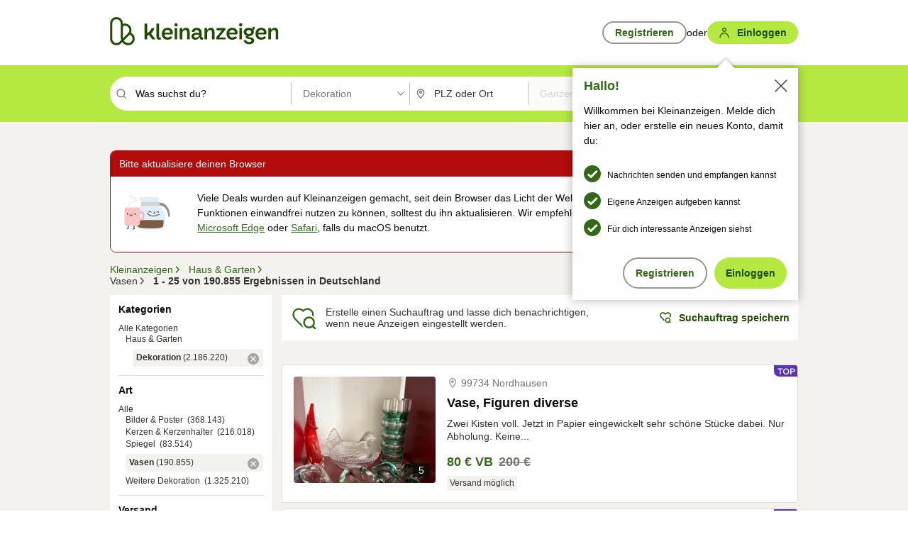

--- FILE ---
content_type: text/html;charset=UTF-8
request_url: https://www.kleinanzeigen.de/s-dekoration/vasen/c246+dekoration.art_s:vasen?utm_source=ekde
body_size: 35371
content:


































































    
        
    
    


<!DOCTYPE html>
<html lang="de">
<head>
    <meta charset="UTF-8">
    <title> Vasen Dekoration | kleinanzeigen.de</title>
    




<link rel="icon" href="/favicon.ico" sizes="32x32" />
<link rel="icon" href="/favicon.svg" type="image/svg+xml" />
<link rel="apple-touch-icon" href="/apple-touch-icon.png" />
<link rel="manifest" href="/manifest.webmanifest" />





    <meta name="viewport" content="width=device-width"/>

    <script type="text/javascript">window.pageType = 'ResultsBrowse';</script>
    
    
        <script>
          if (typeof window.__REACT_DEVTOOLS_GLOBAL_HOOK__ === 'object') {
            __REACT_DEVTOOLS_GLOBAL_HOOK__.inject = function () {
            };
          }
        </script>
    

    




<script src="https://static.kameleoon.com/kameleoonSDK-4-latest.js"></script>


<script src="https://n1ux7flhug.kameleoon.io/engine.js" async fetchpriority="high"></script>

<script>
    (function () {
        'use strict';

        
        
        
        window.kameleoonQueue = window.kameleoonQueue || [];

        
        function getVisitorCodeFromCookie() {
            const match = document.cookie.match(/kameleoonVisitorCode=([^;]+)/);
            return match ? match[1] : null;
        }

        
        function setVisitorCodeCookie(visitorCode) {
            if (visitorCode) {
                document.cookie = 'kameleoonVisitorCode=' + visitorCode
                    + '; Path=/; SameSite=Lax; Max-Age=31536000';
            }
        }

        
        function initializeSDK4() {
            if (window.KameleoonSDK && window.KameleoonSDK.KameleoonClient) {
                try {
                    const siteCode = 'n1ux7flhug';

                    
                    const existingVisitorCode = getVisitorCodeFromCookie();

                    
                    const clientConfig = {siteCode: siteCode};
                    if (existingVisitorCode) {
                        clientConfig.visitorCode = existingVisitorCode;
                    }

                    window.kameleoonClient = new window.KameleoonSDK.KameleoonClient(clientConfig);

                    
                    const visitorCode = window.kameleoonClient.getVisitorCode(existingVisitorCode);

                    
                    window.__KAMELEOON_VISITOR_CODE__ = visitorCode;

                    
                    if (!existingVisitorCode && visitorCode) {
                        setVisitorCodeCookie(visitorCode);
                    }

                    
                    window.kameleoonClient
                    .initialize()
                    .then(function () {
                        
                        window.kameleoonSDKReady = true;

                        
                        

                        window.kameleoonClient.getVariation(
                            { visitorCode: visitorCode, featureKey: "whishlist-trigger" }
                        );
                        window.kameleoonClient.getVariations(
                            { visitorCode: visitorCode, onlyActive: true }
                        );
                        window.kameleoonClient.flush();

                        
                        handleKameleoonSDKConsent();
                    })
                    .catch(function (error) {
                        
                        const errorEvent = new CustomEvent("kameleoon:error", {
                            detail: {
                                error: error,
                                siteCode: siteCode
                            }
                        });
                        document.dispatchEvent(errorEvent);
                    });
                } catch (ignore) {
                    
                }
            }
        }

        
        initializeSDK4();

        
        if (!window.kameleoonClient && !window.KameleoonSDK) {
            const checkSDK4 = setInterval(function () {
                if (window.KameleoonSDK) {
                    clearInterval(checkSDK4);
                    initializeSDK4();
                }
            }, 100);

            
            setTimeout(function () {
                clearInterval(checkSDK4);
            }, 5000);
        }

        
        function handleKameleoonSDKConsent() {
            if (!window.kameleoonClient) {
                return;
            }

            
            const visitorCode = window.__KAMELEOON_VISITOR_CODE__;
            if (!visitorCode) {
                return;
            }

            
            try {
                window.kameleoonClient.setLegalConsent(visitorCode, false);
            } catch (ignore) {
            }

            
            if (!document._kameleoonSDKConsentListenerAttached) {
                document.addEventListener("consentInterpretationChanged", function (event) {
                    try {
                        if (!window.kameleoonClient) {
                            return;
                        }

                        const interpretationFlags = event.detail?.consentInterpretation;
                        if (!interpretationFlags) {
                            return;
                        }

                        const kameleoonAllowed = interpretationFlags.kameleoonAllowed;

                        
                        const storedVisitorCode = window.__KAMELEOON_VISITOR_CODE__;
                        if (storedVisitorCode) {
                            window.kameleoonClient.setLegalConsent(storedVisitorCode,
                                kameleoonAllowed);
                        }
                    } catch (ignore) {
                    }
                });
                document._kameleoonSDKConsentListenerAttached = true;
            }
        }
        

        
        window.kameleoonIframeURL = "https://www.kleinanzeigen.de/bffstatic/ka-kameleoon/ka-kameleoon-iframe.html";

        const f = document.createElement("a");
        window.kameleoonLightIframe = false;
        f.href = window.kameleoonIframeURL;
        window.kameleoonIframeOrigin = f.origin || (f.protocol + "//" + f.hostname);

        const isDifferentOrigin = location.href.indexOf(window.kameleoonIframeOrigin) !== 0;

        if (isDifferentOrigin) {
            window.kameleoonLightIframe = true;

            const g = function (event) {
                if (
                    window.kameleoonIframeOrigin === event.origin &&
                    event.data &&
                    typeof event.data === "string" &&
                    event.data.indexOf("Kameleoon") === 0
                ) {
                    window.removeEventListener("message", g);
                    window.kameleoonExternalIFrameLoaded = true;

                    if (window.Kameleoon) {
                        eval(event.data);
                        Kameleoon.Analyst.load();
                    } else {
                        window.kameleoonExternalIFrameLoadedData = event.data;
                    }
                }
            };

            if (window.addEventListener) {
                window.addEventListener("message", g, false);
            }

            const h = document.createElement("iframe");
            h.src = window.kameleoonIframeURL;
            h.id = "kameleoonExternalIframe";
            h.style = "float: left !important; opacity: 0.0 !important; width: 0px !important; height: 0px !important;";
            document.head.appendChild(h);

            
            setTimeout(function () {
                if (!window.kameleoonExternalIFrameLoaded) {
                    window.kameleoonExternalIFrameLoaded = true;
                }
            }, 3000);
        } else {
            
            window.kameleoonExternalIFrameLoaded = true;
        }

        
    })();
</script>


    
    <script type="text/javascript"
            src="https://static.kleinanzeigen.de/static/js/belen/tracking/adblock-detection/advertising.o6vsfdxitnq.js"></script>
    <script type="text/javascript"
            src="https://static.kleinanzeigen.de/static/js/belen/tracking/adblock-detection/ads.o6vsfdxitnq.js"></script>
    <script type="text/javascript"
            src="https://static.kleinanzeigen.de/static/js/belen/tracking/adblock-detection/prebid.o6vsfdxitnq.js"></script>
    <script type="text/javascript"
            src="https://static.kleinanzeigen.de/static/js/belen/tracking/adblock-detection/advertising-detection.o6vsfdxitnq.js"></script>

    

    

    
        <meta name="description" content="Kleinanzeigen: Dekoration - Jetzt finden oder inserieren! - kleinanzeigen.de"/>
    

    

    
    
        <meta name="format-detection" content="telephone=no">
    

    
        <meta property="al:ios:url" content="ebayk://s-dekoration/vasen/c246+dekoration.art_s:vasen?utm_source=SmartBanner&utm_medium=web&utm_campaign=SmartBanner"/>
        <meta property="al:ios:app_store_id" content="382596778"/>
        <meta property="al:ios:app_name" content="Kleinanzeigen"/>
    

    
        <link rel="canonical" href="https://www.kleinanzeigen.de/s-dekoration/vasen/c246+dekoration.art_s:vasen"/>
    

    
    
        <link rel="next" href="/s-dekoration/vasen/seite:2/c246+dekoration.art_s:vasen"/>
    

    
        <link rel="alternate" href="ios-app://382596778/ebayk/s-dekoration/vasen/c246+dekoration.art_s:vasen"/>
    
    
        <link rel="alternate" href="android-app://com.ebay.kleinanzeigen/ebayk/s-dekoration/vasen/c246+dekoration.art_s:vasen"/>
    

    
        <meta name="_csrf" content="4a5f1a8d-73f7-4040-97d3-943e945ba822"/>
        <meta name="_csrf_header" content="X-CSRF-TOKEN"/>
    

    
    
        
        
            <meta name="robots" content="index, follow"/>
        
    

    
    
<script>
    (function(w,d,t,r,u)
    {
        var f,n,i;
        w[u]=w[u]||[],f=function()
        {
            var o={ti:"97000112"};
            o.q=w[u],w[u]=new UET(o),w[u].push("pageLoad")
        },
            n=d.createElement(t),n.setAttribute("data-src",r),n.setAttribute("data-consent-interpretation-flag","microsoftAdvertisingAllowed"),n.async=1,n.onload=n.onreadystatechange=function()
        {
            var s=this.readyState;
            s&&s!=="loaded"&&s!=="complete"||(f(),n.onload=n.onreadystatechange=null)
        },
            i=d.getElementsByTagName(t)[0],i.parentNode.insertBefore(n,i)
    })
    (window,document,"script","//bat.bing.com/bat.js","uetq");
</script>


    
    <link rel="search" type="application/opensearchdescription+xml" title="Kleinanzeigen"
          href="https://static.kleinanzeigen.de/static/xml/opensearch.xml"/>

    
    <meta name="p:domain_verify" content="8866d17f454742906fd2881a9bc207a0"/>

    
    <meta property="fb:app_id" content="129026183788759"/>
    <meta property="fb:page_id" content="118074381563675"/>
    <meta property="og:site_name" content="Kleinanzeigen"/>
    <meta property="og:country-name" content="Germany"/>

    
        
        
            
                
                
                    <meta property="og:image"
                          content="https://static.kleinanzeigen.de/static/img/common/logo/logo-kleinanzeigen-og-vertical.png"/>
                
            
        
    

    
        
        
            <meta property="og:type" content="website"/>
        
    

    
        
        
            <meta property="og:description" content="Kleinanzeigen: Dekoration - Jetzt finden oder inserieren! - kleinanzeigen.de"/>
        
    

    
        
            <meta property="og:title" content="Dekoration gebraucht kaufen | kleinanzeigen.de"/>
        
        
    

    
        <meta property="og:url" content="https://www.kleinanzeigen.de/s-dekoration/c246"/>
    
    
    
    
    

    
    <meta name="msvalidate.01" content="FB821594C9F8B6D5BA9D0847E8838D8A"/>

    
    <meta name="google-site-verification" content="mKHxIfCqo8NfW85vQla0XDNT2FPIEt85-o_DsUrrMpA"/>
    <meta name="google-adsense-account" content="sites-4137444386846037">

    
    <meta name="facebook-domain-verification" content="9bi0liwrnhj2yqnr230z9any02w2fk"/>

    <link rel="stylesheet" type="text/css" href="https://static.kleinanzeigen.de/static/css/all.5bg0ql5m0y83.css"/>

    <link rel="stylesheet" type="text/css" href="https://www.kleinanzeigen.de/liberty/liberty-js-cp/liberty.css"/>

    
    <script type="text/javascript"
            src="https://static.kleinanzeigen.de/static/js/belen/tracking/GoogleAnalyticsQueueInitializer.1jos5abfv3uzf.js">
      alert('!')
    </script>

    
    <script type="text/javascript" data-src="https://www.google-analytics.com/analytics.js"
            data-consent-interpretation-flag="googleAnalyticsAllowed" async="async"></script>

    
    <script type="module" src="https://www.kleinanzeigen.de/gdpr/gdpr-consent-management-platform/es/tcfApiStub.min.js"></script>

    
<script>
    window.dataLayer = window.dataLayer || [];
</script>
<script>(function(w,d,s,l,i){w[l]=w[l]||[];w[l].push({'gtm.start': new Date().getTime(),event:'gtm.js'});var f=d.getElementsByTagName(s)[0], j=d.createElement(s),dl=l!='dataLayer'?'&l='+l:'';j.async=true;j.src= 'https://server.sgtm-legacy.kleinanzeigen.de/gtm.js?id='+i+dl;f.parentNode.insertBefore(j,f); })(window,document,'script','dataLayer','GTM-WHRTL83');</script>


    
    <script>
        (rtbhEvents = window.rtbhEvents || []).push(
            {
                eventType: 'custom',
                name: 'commercial',
                value: 'false' // true if user is commercial user
            }, {
                eventType: 'uid',
                id: 'unknown' }); // anonymized user id or unknown
    </script>
    

    
    <script type="text/plain" data-consent-interpretation-flag="facebookAllowed">
        !function(f,b,e,v,n,t,s)
        {if(f.fbq)return;n=f.fbq=function(){n.callMethod?
            n.callMethod.apply(n,arguments):n.queue.push(arguments)};
            if(!f._fbq)f._fbq=n;n.push=n;n.loaded=!0;n.version='2.0';
            n.queue=[];t=b.createElement(e);t.async=!0;
            t.src=v;s=b.getElementsByTagName(e)[0];
            s.parentNode.insertBefore(t,s)}(window,document,'script',
            'https://connect.facebook.net/en_US/fbevents.js');
        fbq('init', '1418401095075716');
        fbq('track', 'PageView');
    </script>
    

    <script type="application/ld+json">
        {
            "@context": "https://schema.org",
            "@type": "WebSite",
            "name": "Kleinanzeigen",
            "url": "https://www.kleinanzeigen.de"
        }
    </script>

    
    <script type="text/plain" data-consent-interpretation-flag="googleAnalyticsAllowed">
        (function(h,o,t,j,a,r){
            h.hj=h.hj||function(){(h.hj.q=h.hj.q||[]).push(arguments)};
            h._hjSettings={hjid:3779685,hjsv:6};
            a=o.getElementsByTagName('head')[0];
            r=o.createElement('script');r.async=1;
            r.src=t+h._hjSettings.hjid+j+h._hjSettings.hjsv;
            a.appendChild(r);
        })(window,document,'https://static.hotjar.com/c/hotjar-','.js?sv=');
    </script>

    













<script type="text/javascript">
    window.BelenConf = {
        jsBaseUrl: 'https://static.kleinanzeigen.de/static/js',
        isBrowse: 'true',
        isProd: true,
        initTime: new Date().getTime(),
        universalAnalyticsOpts: {
          account: "UA-24356365-9",
          domain: "kleinanzeigen.de",
          userId: "",
          dimensions: {"page_type":"ResultsBrowse","l1_category_id":"80","l2_category_id":"246","l3_category_id":"vasen","l1_location_id":"","l2_location_id":"","l3_location_id":"","l4_location_id":"","selected_category_id":"246","selected_category_name":"Dekoration","selected_location_id":"","selected_location_name":"","dimension15":"de_DE","dimension25":"0006_B|0064_B|0058_B","dimension28":"Lib_G;","search_keyword":"","onsite_search_results_page_number":"1","onsite_search_page_size":"25","onsite_search_total_results":"190855","onsite_search_distance":"0.0","onsite_search_results_sort_type":"AGE_LOW_HIGH","click_source_domain":"ekde","click_campaign_parameters":"utm_source=ekde","l1_category_name":"Haus_Garten","l2_category_name":"Dekoration","l3_category_name":"vasen","l1_location_name":"","l2_location_name":"","l3_location_name":"","l4_location_name":"","attribute_count":"1","search_type":"Standard","search_attributes":"art_s:vasen","adv_tg":"Lib_G","s_dc":"null","adv_experiment_tags":"desktop_10_default|desktop_6_c|desktop_11_default|desktop_12_default"},
          extraDimensions: {dimension73: window.noBlocker === true ? '0' : '1'},
          sendPageView: true,
        },
      tnsPhoneVerificationBundleUrl: 'https://www.kleinanzeigen.de/bffstatic/tns-phone-verification-web/tns-phone-verification-web-bundle.js',
      labs: {"activeExperiments":{"liberty-experiment-style":"A","SPEX-1529_adnami-script":"B","DESKTOP-promo-switch":"A","BLN-28130_re_top_ad":"A","ka-follower-network":"B","EBAYKAD-3536_floor_ai":"B","28379_virtual_staging_web":"C","KLUE-901-SRP-Extraction":"A","PRPL-252_ces_postad":"B","PRO-use-new-perf-data-src":"B","BIPHONE-9700_buy_now":"B","KLUE-1027-Autocomplete":"B","SPEX-1697_catto-t-group":"C","ORNG-381-pro-seller-badge":"B","FLPRO-898_kundenansprache":"B"}}
    };

</script>


    
        







<script type="text/javascript">
window.LibertyConf = {
    isLibertyModelAvailable: true,
    
        reportingEnabled: false,
        experimentalEnabled: false,
        marketCode: 'ebayk',
        activeLabsExperiments: {"liberty-experiment-style":"A","SPEX-1529_adnami-script":"B","DESKTOP-promo-switch":"A","BLN-28130_re_top_ad":"A","ka-follower-network":"B","EBAYKAD-3536_floor_ai":"B","28379_virtual_staging_web":"C","KLUE-901-SRP-Extraction":"A","PRPL-252_ces_postad":"B","PRO-use-new-perf-data-src":"B","BIPHONE-9700_buy_now":"B","KLUE-1027-Autocomplete":"B","SPEX-1697_catto-t-group":"C","ORNG-381-pro-seller-badge":"B","FLPRO-898_kundenansprache":"B"},
        hashedUserEmailByAlgorithm: {
          md5: "",
          sha256: "",
        },
        
            
                srpPageNumber: 1,
            
            
        
        hashedUserId: null,
        kaCategoryIdL1: 80,
        kaCategoryIdL2: 246,
        luckyNumber: 253876560,
    
};

</script>


        
<script
    type="text/plain"
    data-consent-interpretation-flag="liveRampAllowed"
>
    //'envelopeMoudleReady'event-Handler ensures the library is ready to receive the config
    window.addEventListener("envelopeModuleReady", function () {
      if (
        !window.LibertyConf?.hashedUserEmailByAlgorithm?.md5 ||
        !window.LibertyConf?.hashedUserEmailByAlgorithm.sha256
      ) {
        return;
      }

      atsenvelopemodule.setAdditionalData({
        type: "emailHashes",
        id: [
          window.LibertyConf.hashedUserEmailByAlgorithm.md5,
          window.LibertyConf.hashedUserEmailByAlgorithm.sha256,
        ],
      });
    });
</script>
<script
    type="text/javascript"
    data-src="https://ats-wrapper.privacymanager.io/ats-modules/edd2ad8f-34e0-4ee5-bff7-d8043242650a/ats.js"
    data-consent-interpretation-flag="liveRampAllowed"
    async="async"
></script>

        <!-- required by liberty -->
<script>
    window.pbjs = window.pbjs || {};
    window.pbjs.que = window.pbjs.que || [];
</script>
<script type="text/javascript" src="https://www.kleinanzeigen.de/liberty/liberty-js-cp/prebid/prebid.js" async></script>

        


<script>
    window.googletag = window.googletag || {};
    window.googletag.cmd = window.googletag.cmd || [];
</script>
<script type="text/javascript" data-src="https://securepubads.g.doubleclick.net/tag/js/gpt.js" data-consent-interpretation-flag="googleAdvertisingFeaturesAllowed" async></script>

        
<script>
    function queue() {
        window._googCsa.q = window._googCsa.q || [];
        window._googCsa.q.push(arguments);
    }
    window._googCsa = window._googCsa || queue;
    window._googCsa.t = 1 * new Date();
</script>
<script type="text/javascript" data-src="https://www.google.com/adsense/search/ads.js" data-consent-interpretation-flag="googleAdvertisingFeaturesAllowed" async></script>



        
<script>
    window.Criteo = window.Criteo || {};
    window.Criteo.events = window.Criteo.events || [];
    // criteo script is loaded after tcfApiBanner is loaded
</script>
<script type="text/javascript" data-src="https://static.criteo.net/js/ld/publishertag.js" data-consent-interpretation-flag="criteoAllowed" async></script>



        <script type="text/javascript" async data-src="https://cdn.confiant-integrations.net/UnRkNzNyelV4bG5Pb3NNQnBnS25uTlJJelZnPQ/gpt_and_prebid/config.js" data-consent-interpretation-flag="confiantAllowed"></script>


        

<script type="text/javascript" data-src="https://c.amazon-adsystem.com/aax2/apstag.js" data-consent-interpretation-flag="amazonAdvertisingAllowed" async></script>

        <script type="text/javascript" src="https://www.kleinanzeigen.de/liberty/liberty-js-cp/liberty.min.js" async></script>

    

    
        

            <script type="text/javascript" src="https://static.kleinanzeigen.de/static/js/top.a2x69lwgu1c0.js"></script>

            <script type="text/javascript">
              window.belenScripts = [];
              
              
              
              window.belenScripts.push("https://static.kleinanzeigen.de/static/js/base.iknchxfyvbxg.js");
              
              
              
              window.belenScripts.push("https://static.kleinanzeigen.de/static/js/search-all.18rw4wq2k3t6h.js");
              
            </script>
        
        
    
    


    <script type="text/javascript">
      var externalScripts = [];

      function handleDomReady() {
        $(document).ready(function () {

          var enabledAdblocker = window.noBlocker !== true;
          if (enabledAdblocker) {
            // We disable all sticky ad slots due to the AAX Acceptable Ads policy for activated adblockers.
            Belen.Advertiser.Sticky.removeStickiness();
          }

          
          // NOTE: LibertyWrapper.init needs to be executed before jsFunctionInitController so that the
          // global defined LibertyWrapper.libertyInstance is present.

          LibertyWrapper.init({"uuid":"0a736b6d-bf26-4e88-985f-bfbee4ec6df0","dynamicConditionExpression":"%gdpr_google_advertising_features_allowed% != true || %gdpr_the_adex_allowed% != true || %gdpr_criteo_allowed% != true || %gdpr_facebook_allowed% != true || %gdpr_amazon_advertising_allowed% != true || %gdpr_microsoft_advertising_allowed% != true","platform":"DESKTOP","pageType":"SRPB","pageLevelSettings":[{"type":"first_party_pla","settings":{}},{"type":"adsense_web","settings":{"hl":"de","gl":"de","linkTarget":"_blank","query":"%QUERY%","siteLinks":true,"channel":"%AFS_CHANNEL%","pubId":"ebay-kleinanzeigen-de-browse","numRepeated":0,"clickableBackgrounds":true,"adsafe":"high","sellerRatings":true}},{"type":"display_web","settings":{"pageUrl":"%CURRENT_URL%","dfpTargets":"%DFP_TARGETS%","userIdHash":"%USER_ID_HASH%","refreshInterval":20000}},{"type":"display_web_aax","settings":{}}],"slots":[{"advertisers":[{"type":"adsense_web","adSettingId":"d721a469-ab11-4cf2-a41b-84879c4b2751","adSettingName":"afs-native_desktop_srpb_inline_GDPR_NoConsent","settings":{"number":1,"styleId":"1634102799","width":"726px"}},{"type":"first_party_pla","adSettingId":"8937a3a4-53ff-4741-a0de-3ba2b945fbf0","adSettingName":"platinum_desktop_srpb_with_uas (Excluding Guenstiger)","settings":{"contextTargets":"%DFP_TARGETS%","excludeAdvertiserIds":["2ebf1bb5-dea6-4c85-8610-9bd28cec8059"],"luckyNumber":"%LUCKY_NUMBER%","queryString":"%QUERY%","templateId":"srp-with-clickout","uasEnabled":true}}],"adblockAdvertisers":[{"type":"display_web_aax","adSettingId":"0818a534-1ab2-4e67-bee4-e1d3701351ad","adSettingName":"Blockthrough_display_desktop_feed_adblock","settings":{"sizes":["fluid",[1,1],[728,130],[728,250],[300,250],[728,90]],"dfpTargets":"%DFP_TARGETS%","code":"/7233/eBay_Kleinanzeigen_X/feed","floorPrice":0.46}}],"positionId":"3","positionName":"srpb-result-list-3","containerId":"liberty-3-srpb-result-list-3","trackingCode":"10503"},{"advertisers":[{"type":"adsense_web","adSettingId":"d721a469-ab11-4cf2-a41b-84879c4b2751","adSettingName":"afs-native_desktop_srpb_inline_GDPR_NoConsent","settings":{"number":1,"styleId":"1634102799","width":"726px"}},{"type":"first_party_pla","adSettingId":"245d7e04-2185-4a4e-be5e-e94778596bf9","adSettingName":"platinum_desktop_srps_with_uas","settings":{"contextTargets":"%DFP_TARGETS%","luckyNumber":"%LUCKY_NUMBER%","queryString":"%QUERY%","templateId":"srp-with-clickout","uasEnabled":true}}],"adblockAdvertisers":[{"type":"display_web_aax","adSettingId":"0818a534-1ab2-4e67-bee4-e1d3701351ad","adSettingName":"Blockthrough_display_desktop_feed_adblock","settings":{"sizes":["fluid",[1,1],[728,130],[728,250],[300,250],[728,90]],"dfpTargets":"%DFP_TARGETS%","code":"/7233/eBay_Kleinanzeigen_X/feed","floorPrice":0.46}}],"positionId":"6","positionName":"srpb-result-list-6","containerId":"liberty-6-srpb-result-list-6","trackingCode":"10506"},{"advertisers":[{"type":"adsense_web","adSettingId":"d721a469-ab11-4cf2-a41b-84879c4b2751","adSettingName":"afs-native_desktop_srpb_inline_GDPR_NoConsent","settings":{"number":1,"styleId":"1634102799","width":"726px"}},{"type":"first_party_pla","adSettingId":"245d7e04-2185-4a4e-be5e-e94778596bf9","adSettingName":"platinum_desktop_srps_with_uas","settings":{"contextTargets":"%DFP_TARGETS%","luckyNumber":"%LUCKY_NUMBER%","queryString":"%QUERY%","templateId":"srp-with-clickout","uasEnabled":true}}],"adblockAdvertisers":[{"type":"display_web_aax","adSettingId":"0818a534-1ab2-4e67-bee4-e1d3701351ad","adSettingName":"Blockthrough_display_desktop_feed_adblock","settings":{"sizes":["fluid",[1,1],[728,130],[728,250],[300,250],[728,90]],"dfpTargets":"%DFP_TARGETS%","code":"/7233/eBay_Kleinanzeigen_X/feed","floorPrice":0.46}}],"positionId":"8","positionName":"srpb-result-list-8","containerId":"liberty-8-srpb-result-list-8","trackingCode":"10508"},{"advertisers":[{"type":"adsense_web","adSettingId":"d721a469-ab11-4cf2-a41b-84879c4b2751","adSettingName":"afs-native_desktop_srpb_inline_GDPR_NoConsent","settings":{"number":1,"styleId":"1634102799","width":"726px"}},{"type":"first_party_pla","adSettingId":"245d7e04-2185-4a4e-be5e-e94778596bf9","adSettingName":"platinum_desktop_srps_with_uas","settings":{"contextTargets":"%DFP_TARGETS%","luckyNumber":"%LUCKY_NUMBER%","queryString":"%QUERY%","templateId":"srp-with-clickout","uasEnabled":true}}],"adblockAdvertisers":[{"type":"display_web_aax","adSettingId":"0818a534-1ab2-4e67-bee4-e1d3701351ad","adSettingName":"Blockthrough_display_desktop_feed_adblock","settings":{"sizes":["fluid",[1,1],[728,130],[728,250],[300,250],[728,90]],"dfpTargets":"%DFP_TARGETS%","code":"/7233/eBay_Kleinanzeigen_X/feed","floorPrice":0.46}}],"positionId":"10","positionName":"srpb-result-list-10","containerId":"liberty-10-srpb-result-list-10","trackingCode":"10510"},{"advertisers":[{"type":"adsense_web","adSettingId":"d721a469-ab11-4cf2-a41b-84879c4b2751","adSettingName":"afs-native_desktop_srpb_inline_GDPR_NoConsent","settings":{"number":1,"styleId":"1634102799","width":"726px"}},{"type":"first_party_pla","adSettingId":"245d7e04-2185-4a4e-be5e-e94778596bf9","adSettingName":"platinum_desktop_srps_with_uas","settings":{"contextTargets":"%DFP_TARGETS%","luckyNumber":"%LUCKY_NUMBER%","queryString":"%QUERY%","templateId":"srp-with-clickout","uasEnabled":true}}],"adblockAdvertisers":[{"type":"display_web_aax","adSettingId":"0818a534-1ab2-4e67-bee4-e1d3701351ad","adSettingName":"Blockthrough_display_desktop_feed_adblock","settings":{"sizes":["fluid",[1,1],[728,130],[728,250],[300,250],[728,90]],"dfpTargets":"%DFP_TARGETS%","code":"/7233/eBay_Kleinanzeigen_X/feed","floorPrice":0.46}}],"positionId":"13","positionName":"srpb-result-list-13","containerId":"liberty-13-srpb-result-list-13","trackingCode":"10513"},{"advertisers":[{"type":"adsense_web","adSettingId":"d721a469-ab11-4cf2-a41b-84879c4b2751","adSettingName":"afs-native_desktop_srpb_inline_GDPR_NoConsent","settings":{"number":1,"styleId":"1634102799","width":"726px"}},{"type":"first_party_pla","adSettingId":"245d7e04-2185-4a4e-be5e-e94778596bf9","adSettingName":"platinum_desktop_srps_with_uas","settings":{"contextTargets":"%DFP_TARGETS%","luckyNumber":"%LUCKY_NUMBER%","queryString":"%QUERY%","templateId":"srp-with-clickout","uasEnabled":true}}],"adblockAdvertisers":[{"type":"display_web_aax","adSettingId":"0818a534-1ab2-4e67-bee4-e1d3701351ad","adSettingName":"Blockthrough_display_desktop_feed_adblock","settings":{"sizes":["fluid",[1,1],[728,130],[728,250],[300,250],[728,90]],"dfpTargets":"%DFP_TARGETS%","code":"/7233/eBay_Kleinanzeigen_X/feed","floorPrice":0.46}}],"positionId":"18","positionName":"srpb-result-list-18","containerId":"liberty-18-srpb-result-list-18","trackingCode":"10518"},{"advertisers":[{"type":"adsense_web","adSettingId":"d721a469-ab11-4cf2-a41b-84879c4b2751","adSettingName":"afs-native_desktop_srpb_inline_GDPR_NoConsent","settings":{"number":1,"styleId":"1634102799","width":"726px"}},{"type":"first_party_pla","adSettingId":"245d7e04-2185-4a4e-be5e-e94778596bf9","adSettingName":"platinum_desktop_srps_with_uas","settings":{"contextTargets":"%DFP_TARGETS%","luckyNumber":"%LUCKY_NUMBER%","queryString":"%QUERY%","templateId":"srp-with-clickout","uasEnabled":true}}],"adblockAdvertisers":[{"type":"display_web_aax","adSettingId":"0818a534-1ab2-4e67-bee4-e1d3701351ad","adSettingName":"Blockthrough_display_desktop_feed_adblock","settings":{"sizes":["fluid",[1,1],[728,130],[728,250],[300,250],[728,90]],"dfpTargets":"%DFP_TARGETS%","code":"/7233/eBay_Kleinanzeigen_X/feed","floorPrice":0.46}}],"positionId":"23","positionName":"srpb-result-list-23","containerId":"liberty-23-srpb-result-list-23","trackingCode":"10523"},{"advertisers":[{"type":"adsense_web","adSettingId":"a46f4b79-ba9a-46c0-8b85-32a2810aa1f5","adSettingName":"afs-native_desktop_srpb_top_GDPR_NoConsent","settings":{"detailedAttribution":true,"longerHeadlines":true,"minTop":2,"styleId":"1634102799","width":"726px"}},{"type":"first_party_pla","adSettingId":"8937a3a4-53ff-4741-a0de-3ba2b945fbf0","adSettingName":"platinum_desktop_srpb_with_uas (Excluding Guenstiger)","settings":{"contextTargets":"%DFP_TARGETS%","excludeAdvertiserIds":["2ebf1bb5-dea6-4c85-8610-9bd28cec8059"],"luckyNumber":"%LUCKY_NUMBER%","queryString":"%QUERY%","templateId":"srp-with-clickout","uasEnabled":true}}],"adblockAdvertisers":[{"type":"display_web_aax","adSettingId":"0818a534-1ab2-4e67-bee4-e1d3701351ad","adSettingName":"Blockthrough_display_desktop_feed_adblock","settings":{"sizes":["fluid",[1,1],[728,130],[728,250],[300,250],[728,90]],"dfpTargets":"%DFP_TARGETS%","code":"/7233/eBay_Kleinanzeigen_X/feed","floorPrice":0.46}}],"positionId":"51","positionName":"srpb-top-banner","containerId":"liberty-51-srpb-top-banner","trackingCode":"10551"},{"advertisers":[{"type":"first_party_pla","adSettingId":"fa5f9798-1121-4faa-8f2d-3ac7fa3b95a3","adSettingName":"platinum_desktop_skyscraper_with_uas","settings":{"contextTargets":"%DFP_TARGETS%","luckyNumber":"%LUCKY_NUMBER%","queryString":"%QUERY%","templateId":"desktop-pla-ad-skyscraper","uasEnabled":true}},{"type":"display_web","adSettingId":"88b6a548-9c78-4215-bff0-2646bfc3333f","adSettingName":"display_desktop_btf_left_skyscraper_w/oBidders","settings":{"code":"/7233/eBay_Kleinanzeigen_X/BTF/left","refreshIntervalEnabled":true,"sizes":[[200,600],[160,600]],"floorPrice":0.46}}],"adblockAdvertisers":[{"type":"display_web_aax","adSettingId":"c54f33fa-db6b-4839-9df0-f7c734e9f59b","adSettingName":"Blockthrough_display_desktop_btf_sky-left_sky-without-mrec_adblock","settings":{"dfpTargets":"%DFP_TARGETS%","code":"/7233/eBay_Kleinanzeigen_X/BTF/left","sizes":[[120,600],[200,600],[160,600]],"floorPrice":0.46}}],"positionId":"52","positionName":"srpb-sky-btf-left","containerId":"liberty-52-srpb-sky-btf-left","trackingCode":"10552"},{"advertisers":[{"type":"first_party_pla","adSettingId":"fa5f9798-1121-4faa-8f2d-3ac7fa3b95a3","adSettingName":"platinum_desktop_skyscraper_with_uas","settings":{"contextTargets":"%DFP_TARGETS%","luckyNumber":"%LUCKY_NUMBER%","queryString":"%QUERY%","templateId":"desktop-pla-ad-skyscraper","uasEnabled":true}},{"type":"display_web","adSettingId":"891dacc3-54ab-4ab0-8102-08230bc3aeb5","adSettingName":"display_desktop_atf_right_skyscraper_w/oBidders","settings":{"code":"/7233/eBay_Kleinanzeigen_X/ATF/right","refreshIntervalEnabled":true,"sizes":[[300,600],[160,600],[120,600]],"floorPrice":0.24}}],"adblockAdvertisers":[{"type":"display_web_aax","adSettingId":"d538b66b-6fab-461a-9d0a-c1bcc987f32e","adSettingName":"Blockthrough_display_desktop_atf_sky-right_sky-or-mrec_adblock","settings":{"dfpTargets":"%DFP_TARGETS%","code":"/7233/eBay_Kleinanzeigen_X/ATF/right","sizes":["fluid",[300,250],[120,600],[160,600],[200,600],[300,600]],"floorPrice":0.24}}],"positionId":"53","positionName":"srpb-sky-atf-right","containerId":"liberty-53-srpb-sky-atf-right","trackingCode":"10553"},{"advertisers":[{"type":"adsense_web","adSettingId":"c4ee9d9a-33fe-41da-b57e-def316e7993a","adSettingName":"afs-native_desktop_srpb_billboard_GDPR_NoConsent","settings":{"number":3,"styleId":"1634102799","width":"920px"}},{"type":"first_party_pla","adSettingId":"bceedc3b-76f7-41c8-8a15-010224b4f2a2","adSettingName":"platinum_desktop_leaderboard_with_uas","settings":{"contextTargets":"%DFP_TARGETS%","luckyNumber":"%LUCKY_NUMBER%","queryString":"%QUERY%","templateId":"desktop-pla-ad-leaderboard","uasEnabled":true}}],"adblockAdvertisers":[{"type":"display_web_aax","adSettingId":"ba667de5-b160-4f0f-99e8-3b83a452dfa7","adSettingName":"Blockthrough_display_desktop_btf_bottom_adblock","settings":{"code":"/7233/eBay_Kleinanzeigen_X/BTF/bottom","sizes":[[970,250],[800,250],[970,90],[728,90]],"dfpTargets":"%DFP_TARGETS%","floorPrice":0.56}}],"positionId":"55","positionName":"srpb-btf-billboard","containerId":"liberty-55-srpb-btf-billboard","trackingCode":"10555"},{"advertisers":[{"type":"first_party_pla","adSettingId":"fa5f9798-1121-4faa-8f2d-3ac7fa3b95a3","adSettingName":"platinum_desktop_skyscraper_with_uas","settings":{"contextTargets":"%DFP_TARGETS%","luckyNumber":"%LUCKY_NUMBER%","queryString":"%QUERY%","templateId":"desktop-pla-ad-skyscraper","uasEnabled":true}},{"type":"display_web","adSettingId":"871e1873-5cbc-4f42-9111-8ebd39fe2a3d","adSettingName":"display_desktop_atf_left_skyscraper_w/oBidders","settings":{"code":"/7233/eBay_Kleinanzeigen_X/ATF/left","refreshIntervalEnabled":true,"sizes":[[300,600],[160,600],[120,600]],"floorPrice":0.48}}],"adblockAdvertisers":[{"type":"display_web_aax","adSettingId":"52218f50-b355-449e-bafb-a823df21c47d","adSettingName":"Blockthrough_display_desktop_atf_sky-left_sky-or-mrec_adblock","settings":{"code":"/7233/eBay_Kleinanzeigen_X/ATF/left","dfpTargets":"%DFP_TARGETS%","sizes":["fluid",[300,250],[120,600],[160,600],[220,600],[300,600]],"floorPrice":0.48}}],"positionId":"56","positionName":"srpb-sky-atf-left","containerId":"liberty-56-srpb-sky-atf-left","trackingCode":"10556"},{"advertisers":[{"type":"first_party_pla","adSettingId":"fa5f9798-1121-4faa-8f2d-3ac7fa3b95a3","adSettingName":"platinum_desktop_skyscraper_with_uas","settings":{"contextTargets":"%DFP_TARGETS%","luckyNumber":"%LUCKY_NUMBER%","queryString":"%QUERY%","templateId":"desktop-pla-ad-skyscraper","uasEnabled":true}},{"type":"display_web","adSettingId":"d4bfd928-4e80-4e12-9223-9a6253e2ff3a","adSettingName":"display_desktop_btf_left_below_w/oBidders","settings":{"code":"/7233/eBay_Kleinanzeigen_X/BTF/left","refreshIntervalEnabled":true,"sizes":[[300,600],[160,600],[120,600]],"floorPrice":0.46}}],"adblockAdvertisers":[{"type":"display_web_aax","adSettingId":"2bc0081e-b3ac-4911-a4b9-16bce30babb7","adSettingName":"Blockthrough_display_desktop_btf_sky-left_sky-or-mrec_adblock","settings":{"code":"/7233/eBay_Kleinanzeigen_X/BTF/left","dfpTargets":"%DFP_TARGETS%","sizes":["fluid",[300,250],[120,600],[160,600],[200,600],[300,600]],"floorPrice":0.46}}],"positionId":"57","positionName":"srpb-sky-btf-left-below","containerId":"liberty-57-srpb-sky-btf-left-below","trackingCode":"10557"},{"advertisers":[{"type":"first_party_pla","adSettingId":"fa5f9798-1121-4faa-8f2d-3ac7fa3b95a3","adSettingName":"platinum_desktop_skyscraper_with_uas","settings":{"contextTargets":"%DFP_TARGETS%","luckyNumber":"%LUCKY_NUMBER%","queryString":"%QUERY%","templateId":"desktop-pla-ad-skyscraper","uasEnabled":true}},{"type":"display_web","adSettingId":"b6c02fb1-e387-4172-97e3-4a6d48e256ec","adSettingName":"display_desktop_btf_right_below_w/oBidders","settings":{"code":"/7233/eBay_Kleinanzeigen_X/BTF/right","refreshIntervalEnabled":true,"sizes":[[300,600],[160,600],[120,600]],"floorPrice":0.38}}],"adblockAdvertisers":[{"type":"display_web_aax","adSettingId":"f99e4b02-9e68-49da-8536-c8395c38962d","adSettingName":"Blockthrough_display_desktop_btf_sky-right_sky-or-mrec_adblock","settings":{"code":"/7233/eBay_Kleinanzeigen_X/BTF/right","sizes":[[300,600],[160,600],[120,600]],"dfpTargets":"%DFP_TARGETS%","floorPrice":0.38}}],"positionId":"58","positionName":"srpb-sky-btf-right-below","containerId":"liberty-58-srpb-sky-btf-right-below","trackingCode":"10558"}],"queries":["dekoration","deko","gartendeko"],"trackingDimensions":{},"decisionEngineContext":{},"attributionCode":"desktop_g_srpb_80","attributionCodeSource":"desktop_g_srpb_80","groupName":"g","groupNameSource":"g","iab2CategoryIds":["274"],"experiments":[{"name":"liberty-prebid-update","variant":"DEFAULT","revenueId":"10","trackingTag":"desktop_10_default"},{"name":"experiment_distribution","variant":"C","revenueId":"6","trackingTag":"desktop_6_c"},{"name":"SPEX-1587_takeover-group","variant":"DEFAULT","revenueId":"11","trackingTag":"desktop_11_default"},{"name":"page-selection-snapshots","variant":"DEFAULT","revenueId":"12","trackingTag":"desktop_12_default"}],"gdprConsentInterpretationFlags":{"gdpr_google_advertising_features_allowed":false,"gdpr_the_adex_allowed":false,"gdpr_criteo_allowed":false,"gdpr_facebook_allowed":false,"gdpr_amazon_advertising_allowed":false,"gdpr_the_trade_desk_euid_allowed":false,"gdpr_microsoft_advertising_allowed":false,"gdpr_advertising_full_consent":false}}, {"%ENCODED_BIDDER_CUSTOM_PARAMS%":{"pt":"ResultsBrowse","ct":"246","page":"Browse","cat":"80","tcat":"246","city":"","plz":"","kw":"","lsc":[],"lsk":[],"region":"None","hn":"kleinanzeigen.de","hu":"","li":"0","user_logged_in":"false","polaris":"off","g_lsk":[],"ptg":"liberty-experiment-style-a%2CSPEX-1529_adnami-script-b%2CDESKTOP-promo-switch-a%2CBLN-28130_re_top_ad-a%2Cka-follower-network-b%2CEBAYKAD-3536_floor_ai-b%2C28379_virtual_staging_web-c%2CKLUE-901-SRP-Extraction-a%2CPRPL-252_ces_postad-b%2CPRO-use-new-perf-data-src-b%2CBIPHONE-9700_buy_now-b%2CKLUE-1027-Autocomplete-b%2CSPEX-1697_catto-t-group-c%2CORNG-381-pro-seller-badge-b%2CFLPRO-898_kundenansprache-b","labstest":"desktop_1_b%2Cdesktop_3_unrecognized","Art":"vasen","Verkaeufer":"","Angebotstyp":"","g_pn":"1","yo_web":"desktop_g_srpb_80%2Cdesktop_g","yo_web_source":"desktop_g_srpb_80%2Cdesktop_g"},"%USER_ID_HASH%":"","%DFP_TARGETS%":{"pt":"ResultsBrowse","ct":"246","page":"Browse","cat":"80","tcat":"246","city":"","plz":"","kw":"","lsc":[],"lsk":[],"region":"None","hn":"kleinanzeigen.de","hu":"","li":"0","user_logged_in":"false","polaris":"off","g_lsk":[],"ptg":"liberty-experiment-style-a,SPEX-1529_adnami-script-b,DESKTOP-promo-switch-a,BLN-28130_re_top_ad-a,ka-follower-network-b,EBAYKAD-3536_floor_ai-b,28379_virtual_staging_web-c,KLUE-901-SRP-Extraction-a,PRPL-252_ces_postad-b,PRO-use-new-perf-data-src-b,BIPHONE-9700_buy_now-b,KLUE-1027-Autocomplete-b,SPEX-1697_catto-t-group-c,ORNG-381-pro-seller-badge-b,FLPRO-898_kundenansprache-b","labstest":"desktop_1_b,desktop_3_unrecognized","Art":"vasen","Verkaeufer":"","Angebotstyp":"","g_pn":"1","yo_web":"desktop_g_srpb_80,desktop_g","yo_web_source":"desktop_g_srpb_80,desktop_g"},"%LUCKY_NUMBER%":253876560,"%AFS_CHANNEL%":"desktop_g_srpb_80+desktop_1_b+desktop_3_unrecognized","%BIDDER_CUSTOM_PARAMS%":{"pt":"ResultsBrowse","ct":"246","page":"Browse","cat":"80","tcat":"246","city":"","plz":"","kw":"","lsc":[],"lsk":[],"region":"None","hn":"kleinanzeigen.de","hu":"","li":"0","user_logged_in":"false","polaris":"off","g_lsk":[],"ptg":"liberty-experiment-style-a,SPEX-1529_adnami-script-b,DESKTOP-promo-switch-a,BLN-28130_re_top_ad-a,ka-follower-network-b,EBAYKAD-3536_floor_ai-b,28379_virtual_staging_web-c,KLUE-901-SRP-Extraction-a,PRPL-252_ces_postad-b,PRO-use-new-perf-data-src-b,BIPHONE-9700_buy_now-b,KLUE-1027-Autocomplete-b,SPEX-1697_catto-t-group-c,ORNG-381-pro-seller-badge-b,FLPRO-898_kundenansprache-b","labstest":"desktop_1_b,desktop_3_unrecognized","Art":"vasen","Verkaeufer":"","Angebotstyp":"","g_pn":"1","yo_web":"desktop_g_srpb_80,desktop_g","yo_web_source":"desktop_g_srpb_80,desktop_g"},"%QUERY%":"vasen"});
          

          // Tracking
          
          Belen.Tracking.initTrackingData({l1CategoryId:"80",l2CategoryId:"246"});

          

          
          
          
          Belen.TrackingDispatcher.cleanLastEvent();
          
          

          Belen.TrackingDispatcher.init();
          

          // init common view
          Belen.Common.CommonView.init();

          // init page view
          
          try {
            window.eventCategory = "ResultsBrowse";
    window.BelenConf.isBrowse = true
    Belen.Search.ResultListView.init({
    

    categoryName: 'Dekoration',
    userId: '',
    criteoItems: [3304551537,3304551391,3304551214],
    rtbHouseItems: [3304551537,3304551391,3304551214,3304551085,3304550868],
    browseCategoryAjaxUrl:'/s-kategorien.json',
    dominantCategoryId:'',
    savedSearchDeleteUrl: '/m-suche-loeschen.json',
    savedSearchCreateUrl: '/m-suche-abonnieren.json',
    savedSearchLoginUrl: 'https://www.kleinanzeigen.de/m-einloggen.html?targetUrl=%2Fm-suche-abonnieren-neu.html%3Fcsrf%3D4a5f1a8d-73f7-4040-97d3-943e945ba822',
    isUserLoggedIn: false,
    isBrowse: true,
    isZSRP: false,
    categoryId: "246",
    parentCategoryId: "80",
    bizUserType: '',
    shouldShowCesModal: false,
    isSavedSearch: false,
    googleAnalyticsAccount: "UA-24356365-9",
    currentUrl: "%2Fs-dekoration%2Fvasen%2Fc246%2Bdekoration.art_s%3Avasen?utm_source%3Dekde"
    });

    

    function orUndefined(value) {
        return value === '' ? undefined : value;
    }

    // GA4 helpers to match required types
    function valOrUnknown(value) {
        return value && value !== '' ? value : 'unknown';
    }
    function formatPriceOrUnknown(value) {
        return value && value !== '' ? Number(value).toFixed(2) : 'unknown';
    }
    const SELLER_TYPE_MAP = {
        PRIVATE: 'Private',
        TRADE: 'Trade'
    };

    let items = [];
    let index = 0;

    

            index += 1;

            items.push({
                item_id: valOrUnknown('3254314501'),
                item_name: valOrUnknown('Vase, Figuren diverse'),
                item_category: valOrUnknown('80'),
                item_category2: valOrUnknown('246'),
                item_category3: valOrUnknown('vasen'),
                price: formatPriceOrUnknown('80'),
                item_variant: 'organic_ad',
                ad_seller_type: (function(){
                    var type = 'PRIVATE';
                    return SELLER_TYPE_MAP[type] || 'unknown';
                })(),
                index: '(' + 0 + ',' + index + ')'
            });
        

            index += 1;

            items.push({
                item_id: valOrUnknown('3258331861'),
                item_name: valOrUnknown('Amphore historisch'),
                item_category: valOrUnknown('80'),
                item_category2: valOrUnknown('246'),
                item_category3: valOrUnknown('vasen'),
                price: formatPriceOrUnknown('359'),
                item_variant: 'organic_ad',
                ad_seller_type: (function(){
                    var type = 'PRIVATE';
                    return SELLER_TYPE_MAP[type] || 'unknown';
                })(),
                index: '(' + 0 + ',' + index + ')'
            });
        

            index += 1;

            items.push({
                item_id: valOrUnknown('3304551537'),
                item_name: valOrUnknown('Goebel Kristallglas Alfons Mucha Glasständer Glas Kerzenständer'),
                item_category: valOrUnknown('80'),
                item_category2: valOrUnknown('246'),
                item_category3: valOrUnknown('vasen'),
                price: formatPriceOrUnknown('80'),
                item_variant: 'organic_ad',
                ad_seller_type: (function(){
                    var type = 'PRIVATE';
                    return SELLER_TYPE_MAP[type] || 'unknown';
                })(),
                index: '(' + 0 + ',' + index + ')'
            });
        

            index += 1;

            items.push({
                item_id: valOrUnknown('3304551391'),
                item_name: valOrUnknown('Handgefertigte Glasvase „Verrerie d&#039;Art de Kaysersberg“ (Elsass)'),
                item_category: valOrUnknown('80'),
                item_category2: valOrUnknown('246'),
                item_category3: valOrUnknown('vasen'),
                price: formatPriceOrUnknown('25'),
                item_variant: 'organic_ad',
                ad_seller_type: (function(){
                    var type = 'PRIVATE';
                    return SELLER_TYPE_MAP[type] || 'unknown';
                })(),
                index: '(' + 0 + ',' + index + ')'
            });
        

            index += 1;

            items.push({
                item_id: valOrUnknown('3304551214'),
                item_name: valOrUnknown('VINTAGE PERSIAN SAMOVAR BRASS GOLDEN'),
                item_category: valOrUnknown('80'),
                item_category2: valOrUnknown('246'),
                item_category3: valOrUnknown('vasen'),
                price: formatPriceOrUnknown('220'),
                item_variant: 'organic_ad',
                ad_seller_type: (function(){
                    var type = 'PRIVATE';
                    return SELLER_TYPE_MAP[type] || 'unknown';
                })(),
                index: '(' + 0 + ',' + index + ')'
            });
        

            index += 1;

            items.push({
                item_id: valOrUnknown('3304551085'),
                item_name: valOrUnknown('Silberne Vasen'),
                item_category: valOrUnknown('80'),
                item_category2: valOrUnknown('246'),
                item_category3: valOrUnknown('vasen'),
                price: formatPriceOrUnknown('12'),
                item_variant: 'organic_ad',
                ad_seller_type: (function(){
                    var type = 'PRIVATE';
                    return SELLER_TYPE_MAP[type] || 'unknown';
                })(),
                index: '(' + 0 + ',' + index + ')'
            });
        

            index += 1;

            items.push({
                item_id: valOrUnknown('3304550868'),
                item_name: valOrUnknown('Antike Vase  Keramik'),
                item_category: valOrUnknown('80'),
                item_category2: valOrUnknown('246'),
                item_category3: valOrUnknown('vasen'),
                price: formatPriceOrUnknown('3'),
                item_variant: 'organic_ad',
                ad_seller_type: (function(){
                    var type = 'PRIVATE';
                    return SELLER_TYPE_MAP[type] || 'unknown';
                })(),
                index: '(' + 0 + ',' + index + ')'
            });
        

            index += 1;

            items.push({
                item_id: valOrUnknown('3304549639'),
                item_name: valOrUnknown('Hutschenreuther Vase Sfera'),
                item_category: valOrUnknown('80'),
                item_category2: valOrUnknown('246'),
                item_category3: valOrUnknown('vasen'),
                price: formatPriceOrUnknown('10'),
                item_variant: 'organic_ad',
                ad_seller_type: (function(){
                    var type = 'PRIVATE';
                    return SELLER_TYPE_MAP[type] || 'unknown';
                })(),
                index: '(' + 0 + ',' + index + ')'
            });
        

            index += 1;

            items.push({
                item_id: valOrUnknown('3304549572'),
                item_name: valOrUnknown('Vase, 1950, handgeschliffen'),
                item_category: valOrUnknown('80'),
                item_category2: valOrUnknown('246'),
                item_category3: valOrUnknown('vasen'),
                price: formatPriceOrUnknown('30'),
                item_variant: 'organic_ad',
                ad_seller_type: (function(){
                    var type = 'PRIVATE';
                    return SELLER_TYPE_MAP[type] || 'unknown';
                })(),
                index: '(' + 0 + ',' + index + ')'
            });
        

            index += 1;

            items.push({
                item_id: valOrUnknown('3304548123'),
                item_name: valOrUnknown('Glasvase / Dekoschale / Windlicht - rund, klar, Höhe 24 cm'),
                item_category: valOrUnknown('80'),
                item_category2: valOrUnknown('246'),
                item_category3: valOrUnknown('vasen'),
                price: formatPriceOrUnknown('10'),
                item_variant: 'organic_ad',
                ad_seller_type: (function(){
                    var type = 'PRIVATE';
                    return SELLER_TYPE_MAP[type] || 'unknown';
                })(),
                index: '(' + 0 + ',' + index + ')'
            });
        

            index += 1;

            items.push({
                item_id: valOrUnknown('3304546739'),
                item_name: valOrUnknown('Braune Keramik Vase 28x14 cm - Deko für Zuhause'),
                item_category: valOrUnknown('80'),
                item_category2: valOrUnknown('246'),
                item_category3: valOrUnknown('vasen'),
                price: formatPriceOrUnknown(''),
                item_variant: 'organic_ad',
                ad_seller_type: (function(){
                    var type = 'PRIVATE';
                    return SELLER_TYPE_MAP[type] || 'unknown';
                })(),
                index: '(' + 0 + ',' + index + ')'
            });
        

            index += 1;

            items.push({
                item_id: valOrUnknown('3304546438'),
                item_name: valOrUnknown('Unterweissbach Porzellanvase mit Henkel, Goldrand'),
                item_category: valOrUnknown('80'),
                item_category2: valOrUnknown('246'),
                item_category3: valOrUnknown('vasen'),
                price: formatPriceOrUnknown('5'),
                item_variant: 'organic_ad',
                ad_seller_type: (function(){
                    var type = 'PRIVATE';
                    return SELLER_TYPE_MAP[type] || 'unknown';
                })(),
                index: '(' + 0 + ',' + index + ')'
            });
        

            index += 1;

            items.push({
                item_id: valOrUnknown('3304545779'),
                item_name: valOrUnknown('kupfervase von Wall'),
                item_category: valOrUnknown('80'),
                item_category2: valOrUnknown('246'),
                item_category3: valOrUnknown('vasen'),
                price: formatPriceOrUnknown(''),
                item_variant: 'organic_ad',
                ad_seller_type: (function(){
                    var type = 'PRIVATE';
                    return SELLER_TYPE_MAP[type] || 'unknown';
                })(),
                index: '(' + 0 + ',' + index + ')'
            });
        

            index += 1;

            items.push({
                item_id: valOrUnknown('3304544767'),
                item_name: valOrUnknown('Keramik Vase braun/terracotta 26x13 cm'),
                item_category: valOrUnknown('80'),
                item_category2: valOrUnknown('246'),
                item_category3: valOrUnknown('vasen'),
                price: formatPriceOrUnknown(''),
                item_variant: 'organic_ad',
                ad_seller_type: (function(){
                    var type = 'PRIVATE';
                    return SELLER_TYPE_MAP[type] || 'unknown';
                })(),
                index: '(' + 0 + ',' + index + ')'
            });
        

            index += 1;

            items.push({
                item_id: valOrUnknown('3304543620'),
                item_name: valOrUnknown('DUTZ GLAS NEU GROß H. 18,5 cm D. 18cm'),
                item_category: valOrUnknown('80'),
                item_category2: valOrUnknown('246'),
                item_category3: valOrUnknown('vasen'),
                price: formatPriceOrUnknown('60'),
                item_variant: 'organic_ad',
                ad_seller_type: (function(){
                    var type = 'PRIVATE';
                    return SELLER_TYPE_MAP[type] || 'unknown';
                })(),
                index: '(' + 0 + ',' + index + ')'
            });
        

            index += 1;

            items.push({
                item_id: valOrUnknown('3304542536'),
                item_name: valOrUnknown('Stangenvase, Bodenvase 58 cm'),
                item_category: valOrUnknown('80'),
                item_category2: valOrUnknown('246'),
                item_category3: valOrUnknown('vasen'),
                price: formatPriceOrUnknown('20'),
                item_variant: 'organic_ad',
                ad_seller_type: (function(){
                    var type = 'PRIVATE';
                    return SELLER_TYPE_MAP[type] || 'unknown';
                })(),
                index: '(' + 0 + ',' + index + ')'
            });
        

            index += 1;

            items.push({
                item_id: valOrUnknown('3304541846'),
                item_name: valOrUnknown('Vasen aus Schwarzkeramik'),
                item_category: valOrUnknown('80'),
                item_category2: valOrUnknown('246'),
                item_category3: valOrUnknown('vasen'),
                price: formatPriceOrUnknown('25'),
                item_variant: 'organic_ad',
                ad_seller_type: (function(){
                    var type = 'PRIVATE';
                    return SELLER_TYPE_MAP[type] || 'unknown';
                })(),
                index: '(' + 0 + ',' + index + ')'
            });
        

            index += 1;

            items.push({
                item_id: valOrUnknown('3304541387'),
                item_name: valOrUnknown('Stangenvase, Bodenvase 100 cm'),
                item_category: valOrUnknown('80'),
                item_category2: valOrUnknown('246'),
                item_category3: valOrUnknown('vasen'),
                price: formatPriceOrUnknown('40'),
                item_variant: 'organic_ad',
                ad_seller_type: (function(){
                    var type = 'PRIVATE';
                    return SELLER_TYPE_MAP[type] || 'unknown';
                })(),
                index: '(' + 0 + ',' + index + ')'
            });
        

            index += 1;

            items.push({
                item_id: valOrUnknown('3304540210'),
                item_name: valOrUnknown('Villeroy &amp; Boch Keramikvase Paon mit Deckel'),
                item_category: valOrUnknown('80'),
                item_category2: valOrUnknown('246'),
                item_category3: valOrUnknown('vasen'),
                price: formatPriceOrUnknown('95'),
                item_variant: 'organic_ad',
                ad_seller_type: (function(){
                    var type = 'PRIVATE';
                    return SELLER_TYPE_MAP[type] || 'unknown';
                })(),
                index: '(' + 0 + ',' + index + ')'
            });
        

            index += 1;

            items.push({
                item_id: valOrUnknown('3304539771'),
                item_name: valOrUnknown('Scheuerich Weinset'),
                item_category: valOrUnknown('80'),
                item_category2: valOrUnknown('246'),
                item_category3: valOrUnknown('vasen'),
                price: formatPriceOrUnknown('20'),
                item_variant: 'organic_ad',
                ad_seller_type: (function(){
                    var type = 'PRIVATE';
                    return SELLER_TYPE_MAP[type] || 'unknown';
                })(),
                index: '(' + 0 + ',' + index + ')'
            });
        

            index += 1;

            items.push({
                item_id: valOrUnknown('3304539549'),
                item_name: valOrUnknown('Weiße Keramikvase von Kaiser'),
                item_category: valOrUnknown('80'),
                item_category2: valOrUnknown('246'),
                item_category3: valOrUnknown('vasen'),
                price: formatPriceOrUnknown('30'),
                item_variant: 'organic_ad',
                ad_seller_type: (function(){
                    var type = 'PRIVATE';
                    return SELLER_TYPE_MAP[type] || 'unknown';
                })(),
                index: '(' + 0 + ',' + index + ')'
            });
        

            index += 1;

            items.push({
                item_id: valOrUnknown('3304539356'),
                item_name: valOrUnknown('Vase Blumen Deko neu'),
                item_category: valOrUnknown('80'),
                item_category2: valOrUnknown('246'),
                item_category3: valOrUnknown('vasen'),
                price: formatPriceOrUnknown('8'),
                item_variant: 'organic_ad',
                ad_seller_type: (function(){
                    var type = 'PRIVATE';
                    return SELLER_TYPE_MAP[type] || 'unknown';
                })(),
                index: '(' + 0 + ',' + index + ')'
            });
        

            index += 1;

            items.push({
                item_id: valOrUnknown('3304539066'),
                item_name: valOrUnknown('Vase gestreift beige/dunkelbraun'),
                item_category: valOrUnknown('80'),
                item_category2: valOrUnknown('246'),
                item_category3: valOrUnknown('vasen'),
                price: formatPriceOrUnknown('8'),
                item_variant: 'organic_ad',
                ad_seller_type: (function(){
                    var type = 'PRIVATE';
                    return SELLER_TYPE_MAP[type] || 'unknown';
                })(),
                index: '(' + 0 + ',' + index + ')'
            });
        

            index += 1;

            items.push({
                item_id: valOrUnknown('3304538618'),
                item_name: valOrUnknown('Vasen 5 Stk.'),
                item_category: valOrUnknown('80'),
                item_category2: valOrUnknown('246'),
                item_category3: valOrUnknown('vasen'),
                price: formatPriceOrUnknown('10'),
                item_variant: 'organic_ad',
                ad_seller_type: (function(){
                    var type = 'PRIVATE';
                    return SELLER_TYPE_MAP[type] || 'unknown';
                })(),
                index: '(' + 0 + ',' + index + ')'
            });
        

            index += 1;

            items.push({
                item_id: valOrUnknown('3304537888'),
                item_name: valOrUnknown('Scheurich Vase FAT Lava Pagode blau 1970er'),
                item_category: valOrUnknown('80'),
                item_category2: valOrUnknown('246'),
                item_category3: valOrUnknown('vasen'),
                price: formatPriceOrUnknown('75'),
                item_variant: 'organic_ad',
                ad_seller_type: (function(){
                    var type = 'COMMERCIAL';
                    return SELLER_TYPE_MAP[type] || 'unknown';
                })(),
                index: '(' + 0 + ',' + index + ')'
            });
        

            index += 1;

            items.push({
                item_id: valOrUnknown('3304537416'),
                item_name: valOrUnknown('Biete wudeschöne Wase mit Kunstbluhme mit glitzer'),
                item_category: valOrUnknown('80'),
                item_category2: valOrUnknown('246'),
                item_category3: valOrUnknown('vasen'),
                price: formatPriceOrUnknown('15'),
                item_variant: 'organic_ad',
                ad_seller_type: (function(){
                    var type = 'PRIVATE';
                    return SELLER_TYPE_MAP[type] || 'unknown';
                })(),
                index: '(' + 0 + ',' + index + ')'
            });
        

            index += 1;

            items.push({
                item_id: valOrUnknown('3304537176'),
                item_name: valOrUnknown('2x Bleikristallvase blau grün Vase Blumentopf'),
                item_category: valOrUnknown('80'),
                item_category2: valOrUnknown('246'),
                item_category3: valOrUnknown('vasen'),
                price: formatPriceOrUnknown('35'),
                item_variant: 'organic_ad',
                ad_seller_type: (function(){
                    var type = 'PRIVATE';
                    return SELLER_TYPE_MAP[type] || 'unknown';
                })(),
                index: '(' + 0 + ',' + index + ')'
            });
        
    Belen.Tracking.trackGoogleAnalyticsEcommerceEvent('view_item_list', {
      currency: 'EUR',
      item_list_name: 'search_result_page',
      page_sub_section: 'browse_result_ads',
      items: items
    });
          } catch (error) {
            RemoteJsLogging.logError(error, "Wrapper.jsFunctionInitController");
          }
          

          

          // Tracking scripts and pixels
          

          Belen.Common.CommonView.initOverlayCookies();

          
          

          
          

          try {
            if (ekBelenSharedComponents) {
              $(document.body).append('<div id="belen-toast-notification"></div>');
              ekBelenSharedComponents.renderBelenToastNotification({
                containerId: 'belen-toast-notification',
              });
            }
          } catch (ignore) {
          }
        });
      }

      // init early page view (before document ready)
      

      // Facebook
      Belen.Global.fbAppId = '129026183788759';

      

      
      
      LazyLoad.js(window.belenScripts, handleDomReady);
      
      
      

      if (externalScripts != null && externalScripts.length > 0) {
        try {
          LazyLoad.js(externalScripts);
        } catch (err) {
          window.RemoteJsLogging.logError(err, "desktop: lazy load external scripts");
        }
      }
    </script>

    

    
    <script async type="application/javascript"
            src="https://www.kleinanzeigen.de/bffstatic/tns-phone-verification-web/tns-phone-verification-web-bundle.js"></script>

    
    <script defer type="application/javascript" src="https://www.kleinanzeigen.de/bffstatic/promotion-frontend/promotion-frontend-bundle.js"></script>

    
    <script type="application/javascript" src="https://www.kleinanzeigen.de/bffstatic/delete-celebration-frontend/delete-celebration-frontend-bundle.js" async></script>
    <link rel="stylesheet" type="text/css" href="https://www.kleinanzeigen.de/bffstatic/delete-celebration-frontend/delete-celebration-frontend-bundle.css" />

    
    
        <script type="module">
          import { organicAdTrackingFacade } from "https://www.kleinanzeigen.de/bffstatic/oat-module/oat.min.js";

          try {
            const setupInfo = {
              platform: "DESKTOP",
              pageType: window.pageType,
              srpPageNumber: window.LibertyConf.srpPageNumber,
              hashedUserId: window.LibertyConf.hashedUserId,
              luckyNumber: window.LibertyConf.luckyNumber,
              kaCategoryIdL1: window.LibertyConf.kaCategoryIdL1,
              kaCategoryIdL2: window.LibertyConf.kaCategoryIdL2,
            };

            organicAdTrackingFacade.setup(setupInfo);
          } catch (error) {
            RemoteJsLogging.logError(error, "Organic Ad Tracking: setup failed.")
          }

          window.oat = organicAdTrackingFacade;
        </script>
    

    <script async data-consent-interpretation-flag="adnamiAllowed" data-src="https://functions.adnami.io/api/macro/adsm.macro.kleinanzeigen.de.js"></script>

</head>
<body
        id="srchrslt" class="dynamic-font">


    






<a class="skip-link--link "
   href="#main">
    <div class="skip-link--content">
        <span>Zum Inhalt springen</span>
        <svg viewBox="0 0 24 24" fill="none" data-title="arrowRight" stroke="none"
             role="img" aria-hidden="true" focusable="false" class="skip-link--icon-medium">
            <path d="M7 20.6959C7 21.5778 8.04838 22.039 8.69849 21.443L19 12L8.69849 2.55695C8.04838 1.96101 7 2.42219 7 3.30412C7 3.58824 7.11925 3.85931 7.32868 4.05129L15.8392 11.8526C15.9256 11.9318 15.9256 12.0682 15.8392 12.1474L7.32868 19.9487C7.11924 20.1407 7 20.4118 7 20.6959Z"
                  fill="currentColor"></path>
        </svg>
    </div>
</a>

    
















































<header id="site-header">
    <div id="site-header-top" class="site-header-top">
        <div class="site-header-top-wrap">
            <div id="site-logo">
                <a href="/">
                    <img src="https://static.kleinanzeigen.de/static/img/common/logo/logo-kleinanzeigen-horizontal.1f2pao1sh7vgo.svg"
                         alt="Logo Kleinanzeigen"></a>
            </div>
            
            <div class="site-signin-wrapper">
                
                
                <div id="site-signin" class="site-signin">
                    
                    
                        
                        
                            
                            
                                
                                    <div class="login-overlay is-hidden">
                                        <div class="login-overlay--content">
                                            <span class="headline-big">Hallo!</span>
                                            <p>Willkommen bei Kleinanzeigen. Melde dich hier an,
                                                oder erstelle ein neues Konto, damit du:</p>
                                            <a title="Close (Esc)" type="button"
                                               class="j-overlay-close overlay-close"></a>
                                            <ul class="list">
                                                <li>
                                                    <i class="icon icon-checkmark-green"></i>
                                                    <span>Nachrichten senden und empfangen kannst</span>
                                                </li>
                                                <li>
                                                    <i class="icon icon-checkmark-green"></i>
                                                    <span>Eigene Anzeigen aufgeben kannst</span>
                                                </li>
                                                <li>
                                                    <i class="icon icon-checkmark-green"></i>
                                                    <span>Für dich interessante Anzeigen siehst</span>
                                                </li>
                                            </ul>
                                            <ul class="login-overlay-buttons">
                                                <li><a class="button-secondary j-overlay-register"
                                                       data-gaevent="ResultsBrowse,UserRegistrationBegin"
                                                       href="/m-benutzer-anmeldung.html">Registrieren</a>
                                                </li>
                                                <li><a class="button j-overlay-login"
                                                       data-gaevent="ResultsBrowse,LoginBegin"
                                                       href="/m-einloggen.html?targetUrl=%2Fs-dekoration%2Fvasen%2Fc246%2Bdekoration.art_s%3Avasen?utm_source%3Dekde">Einloggen</a>
                                                </li>
                                            </ul>
                                        </div>
                                    </div>
                                
                                <div>
                                    <ul class="linklist flex-row-vertical-center">
                                        <li><a class="button-secondary button-small"
                                               data-gaevent="ResultsBrowse,UserRegistrationBegin"
                                               href="/m-benutzer-anmeldung.html">Registrieren</a>
                                        </li>
                                        <li>oder</li>
                                        <li>
                                            <a class="button button-small"
                                               data-gaevent="ResultsBrowse,LoginBegin"
                                               href="/m-einloggen.html?targetUrl=%2Fs-dekoration%2Fvasen%2Fc246%2Bdekoration.art_s%3Avasen?utm_source%3Dekde">
                                                <i class="button-icon button-icon-medium icon-my-interactive"></i><span>Einloggen</span></a>
                                        </li>
                                    </ul>
                                </div>
                            
                        
                    </div>
                </div>
                
            </div>
        </div>
    </div>

    <div id="site-searchbar" class="ka-site-header">
        <div id="ka-site-header--inner" class="ka-site-header--inner">
            
                
                    
                    <div class="ka-site-header--inner--wrapper">
                        <form id="site-search-form" class="ka-site-header--inner--form" action="/s-suchanfrage.html" method="get">

                            
                            <div class="ka-site-header--search">
                                <i class="icon icon-magnifier-nonessential ka-site-header--icon"
                                   aria-hidden="true"></i>
                                






























    


<!-- SuggestionWidget  start -->
<div id="site-search-query-wrp" class="suggestionbox "
     data-ajaxurl=""
     data-algolia-index="ebayk_prod_suggest"
     data-algolia-app-id="8YS7J0Y0H2"
     data-algolia-api-key="a29d2bf6a595867b238e885289dddadf"
     data-algolia-use-proxy="true"
     data-suggest=''> 


            <input type="text" id="site-search-query"
                   
                   class="splitfield-input ka-site-header--search--input ka-site-header--input-placeholder is-not-clearable" name="keywords" tabindex="" title=""
                   placeholder="Was suchst du?"
                   aria-label="Was suchst du?"
                   value=""
                    
                   
                   
                   role="searchbox"
                   autocomplete="off"
                   aria-autocomplete="list"
                   aria-controls="site-search-query-suggestionbox"
                   aria-describedby="site-search-query-instructions" />

    
</div>


                                <div id="site-search-query-live-region"
                                     aria-live="polite"
                                     role="status"
                                     aria-atomic="true"
                                     class="sr-only"></div>

                                <div id="site-search-query-instructions" class="sr-only">
                                    Suchbegriff eingeben. Eingabetaste drücken um zu suchen, oder
                                    Vorschläge mit
                                    den Pfeiltasten nach oben/unten durchsuchen und mit Eingabetaste
                                    auswählen.
                                </div>
                            </div>
                            <div class="ka-site-header--divider"></div>
                            <div class="ka-site-header--category">
                                <div id="site-search-ctgry"
                                     class="ka-site-header--category-selector multiselectbox"
                                     role="application"
                                     aria-label="Kategorieauswahl"
                                     data-ajaxurl="/s-kategorie-baum.html">
                                    
                                        
                                            
                                        
                                        
                                    

                                    <button id="search-category-menu-button"
                                            type="button"
                                            class="splitfield-dropdown splitfield-dropdown-nonessential splitfield-input ka-site-header--category-selector--input"
                                            aria-label="Kategorie auswählen - Dekoration"
                                            aria-haspopup="true"
                                            aria-controls="search-category-dropdown"
                                            aria-expanded="false"
                                    ><span>Dekoration</span></button>

                                    <input
                                            id="srch-ctgry-inpt"
                                            readonly="readonly"
                                            type="hidden"
                                            value="Dekoration "/>

                                    <input type="hidden"
                                           value="246"
                                           name="categoryId"
                                           id="search-category-value"/>
                                    <ul id="search-category-dropdown"
                                        class="dropdown-list multiselectbox-list ka-site-header--inner--form--multiselectbox--list"
                                        role="menu" tabindex="-1"
                                        aria-labelledby="search-category-menu-button"
                                        style="top: 50px;">
                                        <li class="multiselectbox-option" role="menuitem"
                                            tabindex="-1"><a
                                                class="multiselectbox-link"
                                                data-val="0">Alle Kategorien</a>
                                        </li>
                                    </ul>
                                </div>
                            </div>
                            <div class="ka-site-header--divider"></div>

                            
                            <div id="site-search-where" class="ka-site-header--location">
                                <i class="icon icon-pin-nonessential ka-site-header--icon"
                                   aria-hidden="true"></i>
                                
                                































<!-- SuggestionWidget  start -->
<div id="site-search-area-wrp" class="suggestionbox "
     data-ajaxurl="/s-ort-empfehlungen.json"
     data-algolia-index=""
     data-algolia-app-id=""
     data-algolia-api-key=""
     data-algolia-use-proxy="true"
     data-suggest=''> 


            <input type="text" id="site-search-area"
                   
                   class="splitfield-input ka-site-header--location-input is-not-clearable" name="locationStr" tabindex="" title=""
                   placeholder="PLZ oder Ort"
                   aria-label="PLZ oder Ort"
                   value=""
                    
                   
                   
                   role="searchbox"
                   autocomplete="off"
                   aria-autocomplete="list"
                   aria-controls="site-search-area-suggestionbox"
                   aria-describedby="site-search-area-instructions" />

    
        <input class="j-suggstnbx-key" type="hidden" value="" name="locationId" />
    
</div>


                                <div id="site-search-area-live-region"
                                     aria-live="polite"
                                     role="status"
                                     aria-atomic="true"
                                     class="sr-only"></div>

                                <div id="site-search-area-instructions" class="sr-only">
                                    PLZ oder Ort eingeben. Eingabetaste drücken um zu suchen, oder
                                    Vorschläge mit
                                    den Pfeiltasten nach oben/unten durchsuchen und mit Eingabetaste
                                    auswählen.
                                </div>
                            </div>
                            <div class="ka-site-header--divider"></div>

                            <div id="site-search-distance"
                                 class="ka-site-header--distance"
                                 role="application"
                                 aria-label="Radiusauswahl">
                                <div class="selectbox ka-site-header--distance-selector">
                                    
                                    
                                        
                                            
                                        
                                    
                                        
                                    
                                        
                                    
                                        
                                    
                                        
                                    
                                        
                                    
                                        
                                    
                                        
                                    
                                        
                                    
                                    <button id="site-search-distance-menu-button"
                                            type="button"
                                            class="splitfield-dropdown splitfield-dropdown-nonessential splitfield-input ka-site-header--distance-selector-input"
                                            aria-label="Radius auswählen - Ganzer Ort"
                                            aria-haspopup="true"
                                            aria-controls="site-search-distance-list"
                                            aria-expanded="false"
                                            aria-describedby="radius-selection-instructions"
                                    ><span>Ganzer Ort</span></button>

                                    <input id="site-search-distance-value"
                                           type="hidden" value=""
                                           name="radius"/>

                                    <div id="radius-selection-instructions" class="sr-only">
                                        Suche im Umkreis des gewählten Orts oder PLZ.
                                    </div>

                                    <ul id="site-search-distance-list"
                                        class="dropdown-list selectbox-list ka-site-header--inner--form--multiselectbox--list"
                                        role="menu" tabindex="-1"
                                        aria-labelledby="site-search-distance-menu-button"
                                        style="width: fit-content;"
                                    >
                                        
                                            










<li class="selectbox-option is-selected"
    id="selectbox-option-0" data-value="0"
    role="menuitem"
    tabindex="-1"
    
    aria-current="false">
    
                                                Ganzer Ort
                                            
</li>

                                        
                                            










<li class="selectbox-option "
    id="selectbox-option-5" data-value="5"
    role="menuitem"
    tabindex="-1"
    
    aria-current="false">
    
                                                + 5 km
                                            
</li>

                                        
                                            










<li class="selectbox-option "
    id="selectbox-option-10" data-value="10"
    role="menuitem"
    tabindex="-1"
    
    aria-current="false">
    
                                                + 10 km
                                            
</li>

                                        
                                            










<li class="selectbox-option "
    id="selectbox-option-20" data-value="20"
    role="menuitem"
    tabindex="-1"
    
    aria-current="false">
    
                                                + 20 km
                                            
</li>

                                        
                                            










<li class="selectbox-option "
    id="selectbox-option-30" data-value="30"
    role="menuitem"
    tabindex="-1"
    
    aria-current="false">
    
                                                + 30 km
                                            
</li>

                                        
                                            










<li class="selectbox-option "
    id="selectbox-option-50" data-value="50"
    role="menuitem"
    tabindex="-1"
    
    aria-current="false">
    
                                                + 50 km
                                            
</li>

                                        
                                            










<li class="selectbox-option "
    id="selectbox-option-100" data-value="100"
    role="menuitem"
    tabindex="-1"
    
    aria-current="false">
    
                                                + 100 km
                                            
</li>

                                        
                                            










<li class="selectbox-option "
    id="selectbox-option-150" data-value="150"
    role="menuitem"
    tabindex="-1"
    
    aria-current="false">
    
                                                + 150 km
                                            
</li>

                                        
                                            










<li class="selectbox-option "
    id="selectbox-option-200" data-value="200"
    role="menuitem"
    tabindex="-1"
    
    aria-current="false">
    
                                                + 200 km
                                            
</li>

                                        
                                    </ul>
                                </div>
                            </div>
                            <button
                 id="site-search-submit" class="button button-overgreen button-small ka-site-header--submit"  type="submit" >
            <span>Finden</span>
            </button>
    
                            <input type="hidden" name="sortingField"
                                   value="SORTING_DATE"
                                   id="search-sorting-field"/>
                            <input type="hidden" id="search-adType-field" name="adType"
                                   value=""/>
                            <input type="hidden" id="search-posterType-field"
                                   name="posterType"
                                   value=""/>
                            <input type="hidden" id="search-pageNum" name="pageNum"
                                   value="1"/>
                            <input type="hidden" id="search-action" name="action"
                                   value="find"/>
                            <input type="hidden" name="maxPrice"
                                   value=""/>
                            <input type="hidden" name="minPrice"
                                   value=""/>
                            <input type="hidden" name="buyNowEnabled"
                                   value="false"/>
                            <input type="hidden" name="shippingCarrier"
                                   value=""/>
                            
                                <input
                                        name="attributeMap[dekoration.art_s]"
                                        type="hidden"
                                        value="vasen"/>
                            
                            
                        </form>
                    </div>
                
                
            

            
                <nav id="site-mainnav" class="ka-site-mainnav" aria-label="Hauptnavigation">
                    <ul id="ka-site-mainnav--list" class="ka-site-mainnav--list">
                        <li id="ka-site-mainnav--item"
                            class="ka-site-mainnav--item ">
                            <a id="site-mainnav-postad"
                               data-gaevent="ResultsBrowse,PostAdBegin"
                               href="/p-anzeige-aufgeben-schritt2.html"
                               class="ka-site-mainnav--item--link">
                                <span class="ka-site-mainnav--item--icon--post-ad"></span>
                                <span class="ka-site-mainnav--item--text">Inserieren</span>
                            </a>
                        </li>
                        <li id="site-mainnav-my"
                            class="ka-site-mainnav--item ">
                            <a id="site-mainnav-my-link"
                               aria-haspopup="true"
                               href="/m-meine-anzeigen.html"
                               class="ka-site-mainnav--item--link">
                                <span class="ka-site-mainnav--item--icon--my-link"></span>
                                <span class="ka-site-mainnav--item--text">Meins</span>
                            </a>
                        </li>
                    </ul>
                </nav>
            
        </div>
    </div>

    <section id="site-header-sub" class="is-hidden">
        
            <nav id="site-subnav" class="mainnav-sub" aria-label="Nutzermenü">
                <ul>
                    <li class="mainnav-sub-item">
                        <a id="site-subnav-msgbox" class="mainnav-sub-link"
                           href="/m-nachrichten.html">
                            Nachrichten
                        </a>
                    </li>
                    <li class="mainnav-sub-item">
                        <a id="site-subnav-myads" class="mainnav-sub-link"
                           href="/m-meine-anzeigen.html">Anzeigen</a>
                    </li>

                    

                    

                    <!-- mutually exclusive with showFollowerTargetingMenu -->
                    

                    

                    

                    

                    <li class="mainnav-sub-item">
                        <a id="site-subnav-settings" class="mainnav-sub-link"
                           href="/m-einstellungen.html">
                            Einstellungen
                        </a>
                    </li>
                    
                    
                    
                </ul>
                <hr>
                <div class="mainnav-sub-header">Favoriten</div>
                <ul>
                    <li class="mainnav-sub-item">
                        <a id="site-subnav-watchlist" class="mainnav-sub-link"
                           href="/m-merkliste.html">
                            Merkliste
                        </a>
                    </li>
                    <li class="mainnav-sub-item">
                        <a class="mainnav-sub-link"
                           href="/m-meine-nutzer.html">
                            Nutzer
                        </a>
                    </li>
                    <li class="mainnav-sub-item">
                        <a id="site-subnav-sase" class="mainnav-sub-link"
                           href="/m-meine-suchen.html">
                            Suchaufträge
                        </a>
                    </li>
                </ul>
            </nav>
        
    </section>
</header>




    <noscript>
        <div class="l-page-wrapper l-container-row">
            <div class="outcomemessage-error">
                Um diese Seite nutzen zu k&ouml;nnen, m&uuml;ssen Sie in Ihren Browser-Einstellungen
                JavaScript aktivieren.
            </div>
        </div>
    </noscript>




<div class="sr-only">
    <div id="aria-assertive-notifications" role="alert" aria-live="assertive" aria-relevant="additions"></div>
    <div id="aria-polite-notifications" role="status" aria-live="polite" aria-relevant="additions" ></div>
</div>




            
            <div class="site-base">
                <div class="site-base--left-banner">
                    
                    
                        
                            <div class="site-base--left-banner--top">
                                <div id="banner-skyscraper-left" class="sticky-advertisement">
                                    

















    
        
    

    

    
        

        
        <div
            data-liberty-position-name="srpb-sky-atf-left"
            
            class="l-container"
            tabindex="-1"
            aria-hidden="true"
        ></div>
        

        
    


                                </div>
                            </div>
                            <div class="site-base--left-banner--bottom">
                                <div id="banner-skyscraper-left-bottom"
                                     class="sticky-advertisement">
                                    

















    
        
    

    

    
        

        
        <div
            data-liberty-position-name="srpb-sky-btf-left-below"
            
            class="l-container"
            tabindex="-1"
            aria-hidden="true"
        ></div>
        

        
    


                                </div>
                            </div>
                        
                        
                    
                </div>
                <div class="site-base--content">
                    
                    <div id="site-content"
                         class="l-page-wrapper l-container-row  ">

                        
                            

















    
        
    

    

    


                        

                        


<div id="browser-unsupported-warning" class="outcomebox-error" style="display: none">
    
    <header>
        <div>Bitte aktualisiere deinen Browser</div>
    </header>
    <div class="outcomebox--body">
        <div><img src="https://static.kleinanzeigen.de/static/img/common/illustrations/connection-issue.vfwgydoqmp1t.svg"
                  alt="" width="79" height="79"/></div>
        <p>Viele Deals wurden auf Kleinanzeigen gemacht, seit dein Browser das Licht der Welt
            erblickt hat. Um weiterhin alle Funktionen einwandfrei nutzen zu können, solltest du ihn
            aktualisieren.
            Wir empfehlen <a href="https://www.google.com/intl/de/chrome/" target="_blank"
                             rel="nofollow">Google Chrome</a>, <a
                    href="https://www.mozilla.org/de/firefox/new/" target="_blank" rel="nofollow">Mozilla
                Firefox</a>,
            <a href="https://www.microsoft.com/de-de/edge" target="_blank" rel="nofollow">Microsoft
                Edge</a> oder <a href="https://support.apple.com/de-de/HT204416" target="_blank"
                                 rel="nofollow">Safari</a>, falls du macOS benutzt.
        </p>
    </div>
</div>

<script type="text/javascript">
  function supportsClassStaticInitialization() {
    try {
      return eval(`
            class Test {
                static supported = false;
                static {
                    this.supported = true;
                }
            }
            Test.supported;
        `);
    } catch (e) {
      return false;
    }
  }

  function isES2022Supported() {
    
    return typeof Object.hasOwn === "function" && typeof Array.prototype.at === "function" && supportsClassStaticInitialization();
  }

  function showWarningIfBrowserUnsupported() {
    try {
      if (!isES2022Supported()) {
        document.getElementById("browser-unsupported-warning").style.display = "block"
      }
    } catch (error) {
      console.error(error);
    }
  }

  showWarningIfBrowserUnsupported()
</script>


                        
<script type="text/javascript" data-src="https://static.criteo.net/js/ld/ld.js" data-consent-interpretation-flag="criteoAllowed" async></script>

                        
<script>(function (w, d, dn, t) {
    w[dn] = w[dn] || [];
    w[dn].push({eventType: 'init', value: t, dc: ''});
    var f = d.getElementsByTagName('script')[0], c = d.createElement('script');
    c.async = true;
    c.setAttribute('data-src','https://tags.creativecdn.com/tHYYt3p8vtIXMT9NzRdK.js');
    c.setAttribute("data-consent-interpretation-flag","rtbHouseAllowed");
    f.parentNode.insertBefore(c, f);
})(window, document, 'rtbhEvents', 'tHYYt3p8vtIXMT9NzRdK');</script>

                        <main id="main" tabindex="-1">
                            <script type="application/javascript"
            src="https://www.kleinanzeigen.de/bffstatic/srp-frontend/srp-frontend-bundle.js"></script>

    <script>
        const brands = [];
        
        window.brands = brands;
    </script>

    <div id="promotion-interstitial"></div>

<script>
    window.ekPromotion = {
        containerId: 'promotion-interstitial',
        campaignName: null,
        isLoggedIn: false,
        promotionType: "A"
    };
</script>
<div class="l-container-row l-splitpage-flex">
        <div itemscope itemtype="https://schema.org/BreadcrumbList" class="breadcrump">
            <span itemprop="itemListElement" itemscope itemtype="https://schema.org/ListItem">
                <a class="breadcrump-link" itemprop="item" href="/"
                   title="Kleinanzeigen ">
                    <span itemprop="name">Kleinanzeigen </span>
                </a>
                <meta itemprop="position" content="1" />
            </span>
            <span itemprop="itemListElement" itemscope itemtype="https://schema.org/ListItem">
                    <a class="breadcrump-link" itemprop="item" href="/s-haus-garten/c80"><span
                                    itemprop="name">Haus &amp; Garten</span></a>
                        <meta itemprop="position" content="2" />
                    </span>
                    <h1><span itemprop="itemListElement" itemscope itemtype="https://schema.org/ListItem">
                    <span class="breadcrump-leaf">
                <span itemprop="name">Vasen</span>
                        </span>
                    <meta itemprop="position" content="3" />
                    </span>
                    <span class="breadcrump-summary">1 - 25 von 190.855 Ergebnissen in Deutschland</span>
                </h1>
        </div>

        <div class="srchresult-sorting">
            <button id="j-sorting-info-button" class="sorting-info-button">
                <i class="icon icon-small icon-info-gray sorting-info-icon"></i>
            </button>
            <span id="sortingField-label">Sortieren nach: </span>
            











<div id="sortingField-selector" class="textdropdown">
    <div id="sortingField-selector-inpt" class="textdropdown-input" data-text="Neueste" role="combobox"
         tabindex="0" aria-labelledby="sortingField-label" aria-expanded="false"
         aria-controls="sortingField-selector-list">Neueste</div>
    <input id="sortingField-selector-value" type="hidden" value="" name="sortingField" />
    <ul id="sortingField-selector-list" class="textdropdown-options" role="listbox">
       










<li class="selectbox-option is-selected"
    id="selectbox-option-SORTING_DATE" data-value="SORTING_DATE"
    role="option"
    
    
    >
    Neueste
</li>











<li class="selectbox-option "
    id="selectbox-option-PRICE_AMOUNT" data-value="PRICE_AMOUNT"
    role="option"
    
    
    >
    Niedrigster Preis
</li>











<li class="selectbox-option "
    id="selectbox-option-PRICE_AMOUNT_DESC" data-value="PRICE_AMOUNT_DESC"
    role="option"
    
    
    >
    Höchster Preis
</li>

    </ul>
</div>
</div>
    </div>

    <div class="l-splitpage-flex">
        <div class="l-splitpage-navigation adslot-container">
                <div class="l-container-row">
                    






<a class="skip-link--link "
   href="#srchrslt-results">
    <div class="skip-link--content">
        <span>Zu den Ergebnissen</span>
        <svg viewBox="0 0 24 24" fill="none" data-title="arrowRight" stroke="none"
             role="img" aria-hidden="true" focusable="false" class="skip-link--icon-medium">
            <path d="M7 20.6959C7 21.5778 8.04838 22.039 8.69849 21.443L19 12L8.69849 2.55695C8.04838 1.96101 7 2.42219 7 3.30412C7 3.58824 7.11925 3.85931 7.32868 4.05129L15.8392 11.8526C15.9256 11.9318 15.9256 12.0682 15.8392 12.1474L7.32868 19.9487C7.11924 20.1407 7 20.4118 7 20.6959Z"
                  fill="currentColor"></path>
        </svg>
    </div>
</a>
<h2 id="browsebox-form-heading" class="sr-only">Filter</h2>

<form id="browsebox-searchform" aria-labelledby="browsebox-form-heading" action="/s-suchanfrage.html" method="get"><input id="browsebox-field-locationid" name="locationId" type="hidden" value=""/><input id="browsebox-field-categoryid" name="categoryId" type="hidden" value="246"/><input id="browsebox-field-sorting" name="sortingField" type="hidden" value="SORTING_DATE"/><input id="browsebox-field-adtype" name="adType" type="hidden" value=""/><input id="browsebox-field-keywords" name="keywords" type="hidden" value=""/><input id="browsebox-field-postertype" name="posterType" type="hidden" value=""/><input name="attributeMap[dekoration.art_s]" type="hidden" value="vasen" />
<input type="hidden" name="radius" value="0.0" />
<input type="hidden" name="buyNowEnabled" value="false"/>
<input type="hidden" name="shippingCarrier" value=""/>
<input type="hidden" name="shipping" value=""/>

<div class="browsebox contentbox surface">

    <section>
        <header>
            <h3 class="sectionheadline">Kategorien</h3>
        </header>
        <div class="browsebox-section-body">
            












<ul class="treelist browsebox-itemlist is-root" data-overlayheadline="" data-hiddenItems='[]'>

<li>
   









    
    
        
            
                
                    
                    
                        <a class="text-link-subdued" href="/s-suchen.html">Alle Kategorien</a>
                    
                
            
            
    



   
        
        <ul class=" browsebox-itemlist treelist" data-overlayheadline="Alle Kategorien" data-hiddenItems='[]'>
            
                <li>

                    









    
    
        
            
                
                    
                    
                        <a class="text-link-subdued" href="/s-haus-garten/c80">Haus & Garten</a>
                    
                
            
            
    



                    
                        
                        <ul class="browsebox-itemlist treelist" data-overlayheadline="Haus & Garten" data-hiddenItems='[]'>
                            
                                <li>

                                    









    
        <div class="browsebox-selected-itembox">
            <div>
                Dekoration<span
                        class="browsebox-facet text-body-regular"> (2.186.220)</span>
            </div>
            
                
                    <a class="text-link-subdued icon-close" aria-label="Filter Dekoration entfernen" href="/s-haus-garten/c80"></a>
                
                
            
        </div>
    
    



                                    

                                </li>
                            

                        </ul>
                    
                </li>
            
            
        </ul>
    
</li>


</ul>
</div>
    </section>
    <section class="browsebox-attribute">
                <header>
                    <h3 class="sectionheadline">Art</h3>
                </header>
                <div class="browsebox-section-body">
                            












<ul class="treelist browsebox-itemlist is-root" data-overlayheadline="Art" data-hiddenItems=''>

<li>
   









    
    
        
            
                
                    
                    
                        <a class="text-link-subdued" href="/s-dekoration/c246">Alle</a>
                    
                
            
            
    



   
        
        <ul class=" a-indented  browsebox-itemlist treelist" data-overlayheadline="Alle" data-hiddenItems='[]'>
            
                <li>

                    









    
    
        
            
                
                    
                        <span class="text-link-subdued browse-item-not-linked" data-url="/s-dekoration/bilder_poster,vasen/c246+dekoration.art_s:(bilder_poster%2Cvasen)">Bilder & Poster</span>
                    
                    
                
            
            &nbsp;<span class="browsebox-facet text-body-regular">(368.143)</span>
    



                    
                </li>
            
                <li>

                    









    
    
        
            
                
                    
                        <span class="text-link-subdued browse-item-not-linked" data-url="/s-dekoration/kerzen_kerzenhalter,vasen/c246+dekoration.art_s:(kerzen_kerzenhalter%2Cvasen)">Kerzen & Kerzenhalter</span>
                    
                    
                
            
            &nbsp;<span class="browsebox-facet text-body-regular">(216.018)</span>
    



                    
                </li>
            
                <li>

                    









    
    
        
            
                
                    
                        <span class="text-link-subdued browse-item-not-linked" data-url="/s-dekoration/spiegel,vasen/c246+dekoration.art_s:(spiegel%2Cvasen)">Spiegel</span>
                    
                    
                
            
            &nbsp;<span class="browsebox-facet text-body-regular">(83.514)</span>
    



                    
                </li>
            
                <li>

                    









    
        <div class="browsebox-selected-itembox">
            <div>
                Vasen<span
                        class="browsebox-facet text-body-regular"> (190.855)</span>
            </div>
            
                
                
                    <a class="text-link-subdued icon-close" aria-label="Filter Vasen entfernen" href="/s-dekoration/c246"></a>
                
            
        </div>
    
    



                    
                </li>
            
                <li>

                    









    
    
        
            
                
                    
                        <span class="text-link-subdued browse-item-not-linked" data-url="/s-dekoration/vasen,weitere/c246+dekoration.art_s:(vasen%2Cweitere)">Weitere Dekoration</span>
                    
                    
                
            
            &nbsp;<span class="browsebox-facet text-body-regular">(1.325.210)</span>
    



                    
                </li>
            
            
        </ul>
    
</li>


</ul>
</div>
                    </section>
        <section class="browsebox-attribute">
                <header>
                    <h3 class="sectionheadline">Versand</h3>
                </header>
                <div class="browsebox-section-body">
                            












<ul class="treelist browsebox-itemlist is-root" data-overlayheadline="Versand" data-hiddenItems=''>

<li>
   









    
    
        
            
                
                    
                    
                        <a class="text-link-subdued" href="/s-dekoration/vasen/c246+dekoration.art_s:vasen+dekoration.versand_s:ja">Versand möglich</a>
                    
                
            
            &nbsp;<span class="browsebox-facet text-body-regular">(1.491.045)</span>
    



   
</li>

<li>
   









    
    
        
            
                
                    
                    
                        <a class="text-link-subdued" href="/s-dekoration/vasen/c246+dekoration.art_s:vasen+dekoration.versand_s:nein">Nur Abholung</a>
                    
                
            
            &nbsp;<span class="browsebox-facet text-body-regular">(686.558)</span>
    



   
</li>


</ul>
</div>
                    </section>
        <section class="browsebox-attribute">
                <header>
                    <h3 class="sectionheadline">Farbe</h3>
                </header>
                <div class="browsebox-section-body">
                            












<ul class="treelist browsebox-itemlist is-root" data-overlayheadline="Farbe" data-hiddenItems=''>

<li>
   









    
    
        
            
                
                    
                    
                        <a class="text-link-subdued" href="/s-dekoration/vasen/c246+dekoration.art_s:vasen+global.farbe:beige">Beige</a>
                    
                
            
            &nbsp;<span class="browsebox-facet text-body-regular">(50.924)</span>
    



   
</li>

<li>
   









    
    
        
            
                
                    
                    
                        <a class="text-link-subdued" href="/s-dekoration/vasen/c246+dekoration.art_s:vasen+global.farbe:blau">Blau</a>
                    
                
            
            &nbsp;<span class="browsebox-facet text-body-regular">(59.970)</span>
    



   
</li>

<li>
   









    
    
        
            
                
                    
                    
                        <a class="text-link-subdued" href="/s-dekoration/vasen/c246+dekoration.art_s:vasen+global.farbe:braun">Braun</a>
                    
                
            
            &nbsp;<span class="browsebox-facet text-body-regular">(107.508)</span>
    



   
</li>

<li>
   









    
    
        
            
                
                    
                    
                        <a class="text-link-subdued" href="/s-dekoration/vasen/c246+dekoration.art_s:vasen+global.farbe:bunt">Bunt</a>
                    
                
            
            &nbsp;<span class="browsebox-facet text-body-regular">(129.892)</span>
    



   
</li>

<li>
   









    
    
        
            
                
                    
                    
                        <a class="text-link-subdued" href="/s-dekoration/vasen/c246+dekoration.art_s:vasen+global.farbe:burgunderrot">Burgunderrot</a>
                    
                
            
            &nbsp;<span class="browsebox-facet text-body-regular">(3.697)</span>
    



   
</li>

<li>
   









    
    
        
            
                
                    
                    
                        <a class="text-link-subdued" href="/s-dekoration/vasen/c246+dekoration.art_s:vasen+global.farbe:gelb">Gelb</a>
                    
                
            
            &nbsp;<span class="browsebox-facet text-body-regular">(11.822)</span>
    



   
</li>

<li>
   









    
    
        
            
                
                    
                    
                        <a class="text-link-subdued" href="/s-dekoration/vasen/c246+dekoration.art_s:vasen+global.farbe:gold">Gold</a>
                    
                
            
            &nbsp;<span class="browsebox-facet text-body-regular">(67.752)</span>
    



   
</li>

<li>
   









    
    
        
            
                
                    
                    
                        <a class="text-link-subdued" href="/s-dekoration/vasen/c246+dekoration.art_s:vasen+global.farbe:grau">Grau</a>
                    
                
            
            &nbsp;<span class="browsebox-facet text-body-regular">(44.536)</span>
    



   
</li>

<li>
   









    
    
        
            
                
                    
                    
                        <a class="text-link-subdued" href="/s-dekoration/vasen/c246+dekoration.art_s:vasen+global.farbe:gr%C3%BCn">Grün</a>
                    
                
            
            &nbsp;<span class="browsebox-facet text-body-regular">(56.896)</span>
    



   
</li>

<li>
   









    
    
        
            
                
                    
                    
                        <a class="text-link-subdued" href="/s-dekoration/vasen/c246+dekoration.art_s:vasen+global.farbe:holz">Holz</a>
                    
                
            
            &nbsp;<span class="browsebox-facet text-body-regular">(96.846)</span>
    



   
</li>

<li>
   









    
    
        
            
                
                    
                    
                        <a class="text-link-subdued" href="/s-dekoration/vasen/c246+dekoration.art_s:vasen+global.farbe:khaki">Khaki</a>
                    
                
            
            &nbsp;<span class="browsebox-facet text-body-regular">(499)</span>
    



   
</li>

<li>
   









    
    
        
            
                
                    
                    
                        <a class="text-link-subdued" href="/s-dekoration/vasen/c246+dekoration.art_s:vasen+global.farbe:lila">Lila</a>
                    
                
            
            &nbsp;<span class="browsebox-facet text-body-regular">(11.081)</span>
    



   
</li>

<li>
   









    
    
        
            
                
                    
                    
                        <a class="text-link-subdued" href="/s-dekoration/vasen/c246+dekoration.art_s:vasen+global.farbe:orange">Orange</a>
                    
                
            
            &nbsp;<span class="browsebox-facet text-body-regular">(11.636)</span>
    



   
</li>

<li>
   









    
    
        
            
                
                    
                    
                        <a class="text-link-subdued" href="/s-dekoration/vasen/c246+dekoration.art_s:vasen+global.farbe:rosa">Rosa</a>
                    
                
            
            &nbsp;<span class="browsebox-facet text-body-regular">(27.184)</span>
    



   
</li>

<li>
   









    
    
        
            
                
                    
                    
                        <a class="text-link-subdued" href="/s-dekoration/vasen/c246+dekoration.art_s:vasen+global.farbe:rot">Rot</a>
                    
                
            
            &nbsp;<span class="browsebox-facet text-body-regular">(50.456)</span>
    



   
</li>

<li>
   









    
    
        
            
                
                    
                    
                        <a class="text-link-subdued" href="/s-dekoration/vasen/c246+dekoration.art_s:vasen+global.farbe:schwarz">Schwarz</a>
                    
                
            
            &nbsp;<span class="browsebox-facet text-body-regular">(100.479)</span>
    



   
</li>

<li>
   









    
    
        
            
                
                    
                    
                        <a class="text-link-subdued" href="/s-dekoration/vasen/c246+dekoration.art_s:vasen+global.farbe:silber">Silber</a>
                    
                
            
            &nbsp;<span class="browsebox-facet text-body-regular">(79.046)</span>
    



   
</li>

<li>
   









    
    
        
            
                
                    
                    
                        <a class="text-link-subdued" href="/s-dekoration/vasen/c246+dekoration.art_s:vasen+global.farbe:transparent">Transparent</a>
                    
                
            
            &nbsp;<span class="browsebox-facet text-body-regular">(55.909)</span>
    



   
</li>

<li>
   









    
    
        
            
                
                    
                    
                        <a class="text-link-subdued" href="/s-dekoration/vasen/c246+dekoration.art_s:vasen+global.farbe:wei%C3%9F">Weiß</a>
                    
                
            
            &nbsp;<span class="browsebox-facet text-body-regular">(179.671)</span>
    



   
</li>

<li>
   









    
    
        
            
                
                    
                    
                        <a class="text-link-subdued" href="/s-dekoration/vasen/c246+dekoration.art_s:vasen+global.farbe:sonstige">Andere Farben</a>
                    
                
            
            &nbsp;<span class="browsebox-facet text-body-regular">(331.554)</span>
    



   
</li>


</ul>
</div>
                    </section>
        <section class="browsebox-attribute">
                <header>
                    <h3 class="sectionheadline">Material</h3>
                </header>
                <div class="browsebox-section-body">
                            












<ul class="treelist browsebox-itemlist is-root" data-overlayheadline="Material" data-hiddenItems=''>

<li>
   









    
    
        
            
                
                    
                    
                        <a class="text-link-subdued" href="/s-dekoration/vasen/c246+dekoration.art_s:vasen+global.material:bronze">Bronze</a>
                    
                
            
            &nbsp;<span class="browsebox-facet text-body-regular">(3.790)</span>
    



   
</li>

<li>
   









    
    
        
            
                
                    
                    
                        <a class="text-link-subdued" href="/s-dekoration/vasen/c246+dekoration.art_s:vasen+global.material:oak">Eiche</a>
                    
                
            
            &nbsp;<span class="browsebox-facet text-body-regular">(3.854)</span>
    



   
</li>

<li>
   









    
    
        
            
                
                    
                    
                        <a class="text-link-subdued" href="/s-dekoration/vasen/c246+dekoration.art_s:vasen+global.material:iron">Eisen</a>
                    
                
            
            &nbsp;<span class="browsebox-facet text-body-regular">(20.181)</span>
    



   
</li>

<li>
   









    
    
        
            
                
                    
                    
                        <a class="text-link-subdued" href="/s-dekoration/vasen/c246+dekoration.art_s:vasen+global.material:glass">Glas</a>
                    
                
            
            &nbsp;<span class="browsebox-facet text-body-regular">(221.451)</span>
    



   
</li>

<li>
   









    
    
        
            
                
                    
                    
                        <a class="text-link-subdued" href="/s-dekoration/vasen/c246+dekoration.art_s:vasen+global.material:wood">Holz</a>
                    
                
            
            &nbsp;<span class="browsebox-facet text-body-regular">(279.996)</span>
    



   
</li>

<li>
   









    
    
        
            
                
                    
                    
                        <a class="text-link-subdued" href="/s-dekoration/vasen/c246+dekoration.art_s:vasen+global.material:ceramic">Keramik</a>
                    
                
            
            &nbsp;<span class="browsebox-facet text-body-regular">(141.383)</span>
    



   
</li>

<li>
   









    
    
        
            
                
                    
                    
                        <a class="text-link-subdued" href="/s-dekoration/vasen/c246+dekoration.art_s:vasen+global.material:pine">Kiefer</a>
                    
                
            
            &nbsp;<span class="browsebox-facet text-body-regular">(1.023)</span>
    



   
</li>

<li>
   









    
    
        
            
                
                    
                    
                        <a class="text-link-subdued" href="/s-dekoration/vasen/c246+dekoration.art_s:vasen+global.material:rattan_wicker">Korb & Rattan</a>
                    
                
            
            &nbsp;<span class="browsebox-facet text-body-regular">(12.362)</span>
    



   
</li>

<li>
   









    
    
        
            
                
                    
                    
                        <a class="text-link-subdued" href="/s-dekoration/vasen/c246+dekoration.art_s:vasen+global.material:plastic">Kunststoff</a>
                    
                
            
            &nbsp;<span class="browsebox-facet text-body-regular">(78.275)</span>
    



   
</li>

<li>
   









    
    
        
            
                
                    
                    
                        <a class="text-link-subdued" href="/s-dekoration/vasen/c246+dekoration.art_s:vasen+global.material:lacquered">Lackiert</a>
                    
                
            
            &nbsp;<span class="browsebox-facet text-body-regular">(2.668)</span>
    



   
</li>

<li>
   









    
    
        
            
                
                    
                    
                        <a class="text-link-subdued" href="/s-dekoration/vasen/c246+dekoration.art_s:vasen+global.material:leather">Leder</a>
                    
                
            
            &nbsp;<span class="browsebox-facet text-body-regular">(3.045)</span>
    



   
</li>

<li>
   









    
    
        
            
                
                    
                    
                        <a class="text-link-subdued" href="/s-dekoration/vasen/c246+dekoration.art_s:vasen+global.material:marble">Marmor</a>
                    
                
            
            &nbsp;<span class="browsebox-facet text-body-regular">(3.621)</span>
    



   
</li>

<li>
   









    
    
        
            
                
                    
                    
                        <a class="text-link-subdued" href="/s-dekoration/vasen/c246+dekoration.art_s:vasen+global.material:solid_wood">Massivholz</a>
                    
                
            
            &nbsp;<span class="browsebox-facet text-body-regular">(5.189)</span>
    



   
</li>

<li>
   









    
    
        
            
                
                    
                    
                        <a class="text-link-subdued" href="/s-dekoration/vasen/c246+dekoration.art_s:vasen+global.material:metal">Metall</a>
                    
                
            
            &nbsp;<span class="browsebox-facet text-body-regular">(148.726)</span>
    



   
</li>

<li>
   









    
    
        
            
                
                    
                    
                        <a class="text-link-subdued" href="/s-dekoration/vasen/c246+dekoration.art_s:vasen+global.material:velvet">Samt</a>
                    
                
            
            &nbsp;<span class="browsebox-facet text-body-regular">(2.191)</span>
    



   
</li>

<li>
   









    
    
        
            
                
                    
                    
                        <a class="text-link-subdued" href="/s-dekoration/vasen/c246+dekoration.art_s:vasen+global.material:formica">Schichtstoff</a>
                    
                
            
            &nbsp;<span class="browsebox-facet text-body-regular">(1.217)</span>
    



   
</li>

<li>
   









    
    
        
            
                
                    
                    
                        <a class="text-link-subdued" href="/s-dekoration/vasen/c246+dekoration.art_s:vasen+global.material:steel">Stahl</a>
                    
                
            
            &nbsp;<span class="browsebox-facet text-body-regular">(5.384)</span>
    



   
</li>

<li>
   









    
    
        
            
                
                    
                    
                        <a class="text-link-subdued" href="/s-dekoration/vasen/c246+dekoration.art_s:vasen+global.material:stone">Stein</a>
                    
                
            
            &nbsp;<span class="browsebox-facet text-body-regular">(15.978)</span>
    



   
</li>

<li>
   









    
    
        
            
                
                    
                    
                        <a class="text-link-subdued" href="/s-dekoration/vasen/c246+dekoration.art_s:vasen+global.material:fabric">Stoff</a>
                    
                
            
            &nbsp;<span class="browsebox-facet text-body-regular">(38.345)</span>
    



   
</li>

<li>
   









    
    
        
            
                
                    
                    
                        <a class="text-link-subdued" href="/s-dekoration/vasen/c246+dekoration.art_s:vasen+global.material:other">Sonstige</a>
                    
                
            
            &nbsp;<span class="browsebox-facet text-body-regular">(352.815)</span>
    



   
</li>


</ul>
</div>
                    </section>
        <section class="browsebox-attribute">
                <header>
                    <h3 class="sectionheadline">Zustand</h3>
                </header>
                <div class="browsebox-section-body">
                            












<ul class="treelist browsebox-itemlist is-root" data-overlayheadline="Zustand" data-hiddenItems=''>

<li>
   









    
    
        
            
                
                    
                    
                        <a class="text-link-subdued" href="/s-dekoration/vasen/c246+dekoration.art_s:vasen+global.zustand:new">Neu</a>
                    
                
            
            &nbsp;<span class="browsebox-facet text-body-regular">(381.411)</span>
    



   
</li>

<li>
   









    
    
        
            
                
                    
                    
                        <a class="text-link-subdued" href="/s-dekoration/vasen/c246+dekoration.art_s:vasen+global.zustand:like_new">Sehr Gut</a>
                    
                
            
            &nbsp;<span class="browsebox-facet text-body-regular">(1.046.570)</span>
    



   
</li>

<li>
   









    
    
        
            
                
                    
                    
                        <a class="text-link-subdued" href="/s-dekoration/vasen/c246+dekoration.art_s:vasen+global.zustand:ok">Gut</a>
                    
                
            
            &nbsp;<span class="browsebox-facet text-body-regular">(325.295)</span>
    



   
</li>

<li>
   









    
    
        
            
                
                    
                    
                        <a class="text-link-subdued" href="/s-dekoration/vasen/c246+dekoration.art_s:vasen+global.zustand:alright">In Ordnung</a>
                    
                
            
            &nbsp;<span class="browsebox-facet text-body-regular">(47.258)</span>
    



   
</li>


</ul>
</div>
                    </section>
        <section>
            <header>
                <h3 class="sectionheadline">Preis</h3>
            </header>
            <div class="browsebox-section-body">
                <div class="browsebox-section-form">
                    <fieldset class="browsebox-rangefields">
                        <input id="srchrslt-brwse-price-min" name="minPrice" class="formcontrol textfield formcontrol-extended" placeholder="Von" aria-label="Preis von" type="text" value=""/> - <input id="srchrslt-brwse-price-max" name="maxPrice" class="formcontrol textfield formcontrol-extended" placeholder="Bis" aria-label="Preis bis" type="text" value=""/></fieldset>

                    <button
                 class="button-iconized button"  type="submit" aria-label="Preisfilter anwenden" >
            <i class="button-icon icon-play-interactive"></i>
            </button>
    </div>
            </div>
        </section>
    <section>
            <header>
                <h3 class="sectionheadline">Angebotstyp</h3>
            </header>
            <div class="browsebox-section-body">
                












<ul class="treelist browsebox-itemlist is-root" data-overlayheadline="" data-hiddenItems=''>

<li>
   









    
    
        
            
                
                    
                    
                        <a class="text-link-subdued" href="/s-dekoration/vasen/anzeige:angebote/c246+dekoration.art_s:vasen">Angebote</a>
                    
                
            
            &nbsp;<span class="browsebox-facet text-body-regular">(2.182.525)</span>
    



   
</li>

<li>
   









    
    
        
            
                
                    
                    
                        <a class="text-link-subdued" href="/s-dekoration/vasen/anzeige:gesuche/c246+dekoration.art_s:vasen">Gesuche</a>
                    
                
            
            &nbsp;<span class="browsebox-facet text-body-regular">(3.695)</span>
    



   
</li>


</ul>
</div>
        </section>
    <section>
            <header>
                <h3 class="sectionheadline">Anbieter</h3>
            </header>
            <div class="browsebox-section-body">
                












<ul class="treelist browsebox-itemlist is-root" data-overlayheadline="" data-hiddenItems=''>

<li>
   









    
    
        
            
                
                    
                    
                        <a class="text-link-subdued" href="/s-dekoration/vasen/anbieter:privat/c246+dekoration.art_s:vasen">Privat</a>
                    
                
            
            &nbsp;<span class="browsebox-facet text-body-regular">(2.147.446)</span>
    



   
</li>

<li>
   









    
    
        
            
                
                    
                    
                        <a class="text-link-subdued" href="/s-dekoration/vasen/anbieter:gewerblich/c246+dekoration.art_s:vasen">Gewerblich</a>
                    
                
            
            &nbsp;<span class="browsebox-facet text-body-regular">(38.774)</span>
    



   
</li>


</ul>
</div>
        </section>
     <section>
            <header>
                <h3 class="sectionheadline">Direkt kaufen</h3>
            </header>
            <div class="browsebox-section-body">
                












<ul class="treelist browsebox-itemlist is-root" data-overlayheadline="" data-hiddenItems=''>

<li>
   









    
    
        
            
                
                    
                    
                        <a class="text-link-subdued" href="/s-dekoration/vasen/direktkaufen:aktiv/c246+dekoration.art_s:vasen">Aktiv</a>
                    
                
            
            &nbsp;<span class="browsebox-facet text-body-regular">(444.950)</span>
    



   
</li>


</ul>
</div>
        </section>
    <section>
            <header>
                <h3 class="sectionheadline">Paketdienst</h3>
            </header>
            <div class="browsebox-section-body">
                












<ul class="treelist browsebox-itemlist is-root" data-overlayheadline="" data-hiddenItems=''>

<li>
   









    
    
        
            
                
                    
                    
                        <a class="text-link-subdued" href="/s-dekoration/vasen/paketdienst:dhl/c246+dekoration.art_s:vasen">DHL</a>
                    
                
            
            &nbsp;<span class="browsebox-facet text-body-regular">(1.063.755)</span>
    



   
</li>

<li>
   









    
    
        
            
                
                    
                    
                        <a class="text-link-subdued" href="/s-dekoration/vasen/paketdienst:hermes/c246+dekoration.art_s:vasen">Hermes</a>
                    
                
            
            &nbsp;<span class="browsebox-facet text-body-regular">(1.033.524)</span>
    



   
</li>


</ul>
</div>
        </section>
    <section>
            <header>
                <h3 class="sectionheadline">Ort</h3>
            </header>
            <div class="browsebox-section-body">
                












<ul class="treelist browsebox-itemlist is-root" data-overlayheadline="Ort" data-hiddenItems=''>

<li>
   









    
    
        
            
                
                    
                    
                        <a class="text-link-subdued" href="/s-dekoration/vasen/baden-wuerttemberg/c246l7970+dekoration.art_s:vasen">Baden-Württemberg</a>
                    
                
            
            &nbsp;<span class="browsebox-facet text-body-regular">(262.557)</span>
    



   
</li>

<li>
   









    
    
        
            
                
                    
                    
                        <a class="text-link-subdued" href="/s-dekoration/vasen/bayern/c246l5510+dekoration.art_s:vasen">Bayern</a>
                    
                
            
            &nbsp;<span class="browsebox-facet text-body-regular">(391.097)</span>
    



   
</li>

<li>
   









    
    
        
            
                
                    
                    
                        <a class="text-link-subdued" href="/s-dekoration/vasen/berlin/c246l3331+dekoration.art_s:vasen">Berlin</a>
                    
                
            
            &nbsp;<span class="browsebox-facet text-body-regular">(87.198)</span>
    



   
</li>

<li>
   









    
    
        
            
                
                    
                    
                        <a class="text-link-subdued" href="/s-dekoration/vasen/brandenburg/c246l7711+dekoration.art_s:vasen">Brandenburg</a>
                    
                
            
            &nbsp;<span class="browsebox-facet text-body-regular">(54.084)</span>
    



   
</li>

<li>
   









    
    
        
            
                
                    
                    
                        <a class="text-link-subdued" href="/s-dekoration/vasen/bremen/c246l1+dekoration.art_s:vasen">Bremen</a>
                    
                
            
            &nbsp;<span class="browsebox-facet text-body-regular">(14.983)</span>
    



   
</li>

<li>
   









    
    
        
            
                
                    
                    
                        <a class="text-link-subdued" href="/s-dekoration/vasen/hamburg/c246l9409+dekoration.art_s:vasen">Hamburg</a>
                    
                
            
            &nbsp;<span class="browsebox-facet text-body-regular">(55.049)</span>
    



   
</li>

<li>
   









    
    
        
            
                
                    
                    
                        <a class="text-link-subdued" href="/s-dekoration/vasen/hessen/c246l4279+dekoration.art_s:vasen">Hessen</a>
                    
                
            
            &nbsp;<span class="browsebox-facet text-body-regular">(162.325)</span>
    



   
</li>

<li>
   









    
    
        
            
                
                    
                    
                        <a class="text-link-subdued" href="/s-dekoration/vasen/mecklenburg-vorpommern/c246l61+dekoration.art_s:vasen">Mecklenburg-Vorpommern</a>
                    
                
            
            &nbsp;<span class="browsebox-facet text-body-regular">(31.579)</span>
    



   
</li>

<li>
   









    
    
        
            
                
                    
                    
                        <a class="text-link-subdued" href="/s-dekoration/vasen/niedersachsen/c246l2428+dekoration.art_s:vasen">Niedersachsen</a>
                    
                
            
            &nbsp;<span class="browsebox-facet text-body-regular">(243.808)</span>
    



   
</li>

<li>
   









    
    
        
            
                
                    
                    
                        <a class="text-link-subdued" href="/s-dekoration/vasen/nordrhein-westfalen/c246l928+dekoration.art_s:vasen">Nordrhein-Westfalen</a>
                    
                
            
            &nbsp;<span class="browsebox-facet text-body-regular">(475.786)</span>
    



   
</li>

<li>
   









    
    
        
            
                
                    
                    
                        <a class="text-link-subdued" href="/s-dekoration/vasen/rheinland-pfalz/c246l4938+dekoration.art_s:vasen">Rheinland-Pfalz</a>
                    
                
            
            &nbsp;<span class="browsebox-facet text-body-regular">(104.097)</span>
    



   
</li>

<li>
   









    
    
        
            
                
                    
                    
                        <a class="text-link-subdued" href="/s-dekoration/vasen/saarland/c246l285+dekoration.art_s:vasen">Saarland</a>
                    
                
            
            &nbsp;<span class="browsebox-facet text-body-regular">(27.893)</span>
    



   
</li>

<li>
   









    
    
        
            
                
                    
                    
                        <a class="text-link-subdued" href="/s-dekoration/vasen/sachsen/c246l3799+dekoration.art_s:vasen">Sachsen</a>
                    
                
            
            &nbsp;<span class="browsebox-facet text-body-regular">(101.419)</span>
    



   
</li>

<li>
   









    
    
        
            
                
                    
                    
                        <a class="text-link-subdued" href="/s-dekoration/vasen/sachsen-anhalt/c246l2165+dekoration.art_s:vasen">Sachsen-Anhalt</a>
                    
                
            
            &nbsp;<span class="browsebox-facet text-body-regular">(39.097)</span>
    



   
</li>

<li>
   









    
    
        
            
                
                    
                    
                        <a class="text-link-subdued" href="/s-dekoration/vasen/schleswig-holstein/c246l408+dekoration.art_s:vasen">Schleswig-Holstein</a>
                    
                
            
            &nbsp;<span class="browsebox-facet text-body-regular">(95.764)</span>
    



   
</li>

<li>
   









    
    
        
            
                
                    
                    
                        <a class="text-link-subdued" href="/s-dekoration/vasen/thueringen/c246l3548+dekoration.art_s:vasen">Thüringen</a>
                    
                
            
            &nbsp;<span class="browsebox-facet text-body-regular">(39.484)</span>
    



   
</li>


</ul>
</div>
        </section>
    <script type="text/javascript">
            document.querySelectorAll('.browse-item-not-linked').forEach(link => {
                link.addEventListener('click', e => {
                    e.preventDefault();
                    window.open(link.getAttribute('data-url'), '_self')
                });
            });
        </script>
</div>

</form></div>
                <div id="srp-skyscraper-btf" class="sticky-advertisement">
                    

















    
        
    

    

    
        

        
        <div
            data-liberty-position-name="srpb-sky-btf-left"
            
            class="srp-skyscraper-btf flex-vertical-center"
            tabindex="-1"
            aria-hidden="true"
        ></div>
        

        
    

</div>

            </div>
        <div id="srchrslt-content" class="l-splitpage-content position-relative">
            <div class="srp-header a-padded l-container-row contentbox surface">
                <div>
                    <div class="l-container-row contentbox j-follow-search">
    <header class="splitheader-centered">
        <div class="splitheader--title icon-headline-medium box-iconbox">
            <div><i class="icon icon-saved-searches-24-green"></i></div>
            <div>Erstelle einen Suchauftrag und lasse dich benachrichtigen,<br>wenn neue Anzeigen eingestellt werden.</div>
        </div>
        <div class="splitheader--addon">
            <a id="j-srchrslt-header-savedsearch-unsubscribe"
               class="button icon-button j-unsubscribe-link  is-hidden"
               href="/m-suche-loeschen.json"
               rel="nofollow">
                <i class="icon-saved-search-subscribed button-icon icon-heart-magnifier-closed-interactive"></i>
                <span>Suchauftrag gespeichert</span>
            </a>

            <a id="j-srchrslt-header-savedsearch-subscribe"
               class="button icon-button j-subscribe-link "
               href="/m-suche-abonnieren.json"
               rel="nofollow"
               data-gaevent="ResultsBrowse,SaveSearchBegin">
            <i class="icon-saved-search-not-subscribed button-icon icon-heart-magnifier-open-interactive"></i>
            <span>Suchauftrag speichern</span></a>
        </div>
    </header>
</div>
</div>
            </div>
            

















    
        
    

    

    
        
            <div
                id="brws_banner-supersize"
                class="j-liberty-wrapper "
            >
        

        
        <div
            data-liberty-position-name="srpb-top-banner"
            
                data-liberty-parent-selector=".j-liberty-wrapper"
            
            class="contentbox-unpadded l-container-row"
            tabindex="-1"
            aria-hidden="true"
        ></div>
        

        
            </div>
        
    



















    
        
    

    

    

<div id="srchrslt-results" tabindex="-1">
                <h2 class="sr-only">Ergebnisse</h2>
            <div class="l-container-row contentbox-unpadded no-bg fullcolorhighlight">

    <div class="position-relative">
        


























<ul
        id="srchrslt-adtable"
        class="itemlist ad-list it3">
    
        
        
            
            
                
                
                

                
                
                    
                    
                    
                        
















<li class="ad-listitem fully-clickable-card    badge-topad is-topad  ">
    <article class="aditem" data-adid="3254314501" 
             data-href="/s-anzeige/vase-figuren-diverse/3254314501-246-3582">
        <div class="aditem-image">
            
                
                    
                    
                        <script type="application/ld+json">
                            {"creditText":"Kleinanzeigen","title":"Vase, Figuren diverse","description":"Zwei Kisten voll. Jetzt in Papier eingewickelt sehr schöne Stücke dabei. Nur Abholung. Keine Gewähr. Preisvorschlag machen.","contentUrl":"https://img.kleinanzeigen.de/api/v1/prod-ads/images/34/34503050-da6c-4bd3-9f3e-9c87e7de37fd?rule=$_59.AUTO","representativeOfPage":false,"@context":"https://schema.org","@type":"ImageObject"}
                        </script>
                    
                    
                    
                    <a href="/s-anzeige/vase-figuren-diverse/3254314501-246-3582">
                        <div class="imagebox srpimagebox">
                            <img
                                src="https://img.kleinanzeigen.de/api/v1/prod-ads/images/34/34503050-da6c-4bd3-9f3e-9c87e7de37fd?rule=$_2.AUTO"
                                srcset="https://img.kleinanzeigen.de/api/v1/prod-ads/images/34/34503050-da6c-4bd3-9f3e-9c87e7de37fd?rule=$_35.AUTO"
                                alt="Vase, Figuren diverse Thüringen - Nordhausen Vorschau"
                                fetchpriority="high"
                                loading="eager"
                                
                            />
                            
                            
                            
                                <div class="galleryimage--counter">
                                    5
                                </div>
                            
                            
                            
                        </div>
                    </a>
                
                
            

            
        </div>
        <div class="aditem-main">
            <div class="aditem-main--top">
                <div class="aditem-main--top--left">
                    
                        <i class="icon icon-small icon-pin-gray" aria-hidden="true"></i> 99734 Nordhausen
                    
                    
                    
                </div>
                <div class="aditem-main--top--right">
                    
                </div>
            </div>
            <div class="aditem-main--middle">
                <h2 class="text-module-begin">
                    
                        
                        
                            <a class="ellipsis" 
                               
                               href="/s-anzeige/vase-figuren-diverse/3254314501-246-3582">Vase, Figuren diverse</a>
                        
                    
                </h2>
                <p class="aditem-main--middle--description">Zwei Kisten voll. Jetzt in Papier eingewickelt sehr schöne Stücke dabei. Nur Abholung. Keine...</p>
                
                    <div class="aditem-main--middle--price-shipping">
                        <p class="aditem-main--middle--price-shipping--price">
                            80 € VB
                            
                                <p class="aditem-main--middle--price-shipping--old-price">200 €</p>
                            
                        </p>
                    </div>
                
            </div>
            <div class="aditem-main--bottom">
                
                <p class="text-module-end">
                    
                    
                        <span class="simpletag tag-with-icon">
                            Versand möglich
                        </span>
                    
                </p>
                
            </div>
        </div>
    </article>
</li>

                    
                

            
        
    
        
        
            
            
                
                
                

                
                
                    
                    
                    
                        
















<li class="ad-listitem fully-clickable-card    badge-topad is-topad  ">
    <article class="aditem" data-adid="3258331861" 
             data-href="/s-anzeige/amphore-historisch/3258331861-246-3411">
        <div class="aditem-image">
            
                
                    
                    
                        <script type="application/ld+json">
                            {"creditText":"Kleinanzeigen","title":"Amphore historisch","description":"Diese wunderschöne Amphore Vase ist eingebettet in ein kunstvolles Eisengestell,\n110 cm hoch, ca. 61 cm breit, ca. 60 kg schwer. Nur für Selbstabholer in 12309 Berlin.","contentUrl":"https://img.kleinanzeigen.de/api/v1/prod-ads/images/b3/b38a24ff-bbaa-427a-bc3d-50325bd66aca?rule=$_59.AUTO","representativeOfPage":false,"@context":"https://schema.org","@type":"ImageObject"}
                        </script>
                    
                    
                    
                    <a href="/s-anzeige/amphore-historisch/3258331861-246-3411">
                        <div class="imagebox srpimagebox">
                            <img
                                src="https://img.kleinanzeigen.de/api/v1/prod-ads/images/b3/b38a24ff-bbaa-427a-bc3d-50325bd66aca?rule=$_2.AUTO"
                                srcset="https://img.kleinanzeigen.de/api/v1/prod-ads/images/b3/b38a24ff-bbaa-427a-bc3d-50325bd66aca?rule=$_35.AUTO"
                                alt="Amphore historisch Berlin - Tempelhof Vorschau"
                                fetchpriority="high"
                                loading="eager"
                                
                                    data-imgstyle="min-width: 100%;
                                    min-height: 178%;
                                    max-height: none; max-width: none;
                                    transform: translate(0%, -22%);"
                                
                            />
                            
                            
                            
                                <div class="galleryimage--counter">
                                    2
                                </div>
                            
                            
                            
                        </div>
                    </a>
                
                
            

            
        </div>
        <div class="aditem-main">
            <div class="aditem-main--top">
                <div class="aditem-main--top--left">
                    
                        <i class="icon icon-small icon-pin-gray" aria-hidden="true"></i> 12309 Tempelhof
                    
                    
                    
                </div>
                <div class="aditem-main--top--right">
                    
                </div>
            </div>
            <div class="aditem-main--middle">
                <h2 class="text-module-begin">
                    
                        
                        
                            <a class="ellipsis" 
                               
                               href="/s-anzeige/amphore-historisch/3258331861-246-3411">Amphore historisch</a>
                        
                    
                </h2>
                <p class="aditem-main--middle--description">Diese wunderschöne Amphore Vase ist eingebettet in ein kunstvolles Eisengestell,
110 cm hoch, ca....</p>
                
                    <div class="aditem-main--middle--price-shipping">
                        <p class="aditem-main--middle--price-shipping--price">
                            359 € VB
                            
                                <p class="aditem-main--middle--price-shipping--old-price">499 €</p>
                            
                        </p>
                    </div>
                
            </div>
            <div class="aditem-main--bottom">
                
                <p class="text-module-end">
                    
                    
                        <span class="simpletag tag-with-icon">
                            Versand möglich
                        </span>
                    
                </p>
                
            </div>
        </div>
    </article>
</li>

                    
                

            
        
    
        
        
            
            
                
                
                

                
                
                    
                    
                    
                        
















<li class="ad-listitem fully-clickable-card    ">
    <article class="aditem" data-adid="3304551537" 
             data-href="/s-anzeige/goebel-kristallglas-alfons-mucha-glasstaender-glas-kerzenstaender/3304551537-246-4957">
        <div class="aditem-image">
            
                
                    
                    
                        <script type="application/ld+json">
                            {"creditText":"Kleinanzeigen","title":"Goebel Kristallglas Alfons Mucha Glasständer Glas Kerzenständer","description":"Biete zum Verkauf ein Glasfuss von einer Lampe ( siehe Fotos/ durchgehende Bohrung für Kabel) den ich aber selber als Kerzenständer benutze.\nIn meisterlicher Arbeit gefertigt, mundgeblasen und handgeschliffen mit Goldauflage, mit sehr schönen Moti...","contentUrl":"https://img.kleinanzeigen.de/api/v1/prod-ads/images/6a/6a24b872-4dc1-4f17-a821-de4a07bf9dbd?rule=$_59.AUTO","representativeOfPage":false,"@context":"https://schema.org","@type":"ImageObject"}
                        </script>
                    
                    
                    
                    <a href="/s-anzeige/goebel-kristallglas-alfons-mucha-glasstaender-glas-kerzenstaender/3304551537-246-4957">
                        <div class="imagebox srpimagebox">
                            <img
                                src="https://img.kleinanzeigen.de/api/v1/prod-ads/images/6a/6a24b872-4dc1-4f17-a821-de4a07bf9dbd?rule=$_2.AUTO"
                                srcset="https://img.kleinanzeigen.de/api/v1/prod-ads/images/6a/6a24b872-4dc1-4f17-a821-de4a07bf9dbd?rule=$_35.AUTO"
                                alt="Goebel Kristallglas Alfons Mucha Glasständer Glas Kerzenständer Rheinland-Pfalz - Limburgerhof Vorschau"
                                fetchpriority="high"
                                loading="eager"
                                
                            />
                            
                            
                            
                                <div class="galleryimage--counter">
                                    7
                                </div>
                            
                            
                            
                        </div>
                    </a>
                
                
            

            
        </div>
        <div class="aditem-main">
            <div class="aditem-main--top">
                <div class="aditem-main--top--left">
                    
                        <i class="icon icon-small icon-pin-gray" aria-hidden="true"></i> 67117 Limburgerhof
                    
                    
                    
                </div>
                <div class="aditem-main--top--right">
                    
                        <i class="icon icon-small icon-calendar-open" aria-hidden="true"></i>
                        Heute, 23:16
                    
                </div>
            </div>
            <div class="aditem-main--middle">
                <h2 class="text-module-begin">
                    
                        
                        
                            <a class="ellipsis" 
                               
                               href="/s-anzeige/goebel-kristallglas-alfons-mucha-glasstaender-glas-kerzenstaender/3304551537-246-4957">Goebel Kristallglas Alfons Mucha Glasständer Glas Kerzenständer</a>
                        
                    
                </h2>
                <p class="aditem-main--middle--description">Biete zum Verkauf ein Glasfuss von einer Lampe ( siehe Fotos&#x2F; durchgehende Bohrung für Kabel)...</p>
                
                    <div class="aditem-main--middle--price-shipping">
                        <p class="aditem-main--middle--price-shipping--price">
                            80 €
                            
                        </p>
                    </div>
                
            </div>
            <div class="aditem-main--bottom">
                
                <p class="text-module-end">
                    
                    
                        <span class="simpletag tag-with-icon">
                            Versand möglich
                        </span>
                    
                </p>
                
            </div>
        </div>
    </article>
</li>

                    
                

            
        
    
        
        
            
                
                

















    

    
        
    

    
        

        
            <li class="ad-listitem">
        
        <div
            data-liberty-position-name="srpb-result-list-3"
            
            class="align-center"
            tabindex="-1"
            aria-hidden="true"
        ></div>
        
            </li>
        

        
    


            
            
        
    
        
        
            
            
                
                
                

                
                
                    
                    
                    
                        
















<li class="ad-listitem fully-clickable-card    ">
    <article class="aditem" data-adid="3304551391" 
             data-href="/s-anzeige/handgefertigte-glasvase-verrerie-d-art-de-kaysersberg-elsass-/3304551391-246-23711">
        <div class="aditem-image">
            
                
                    
                    
                        <script type="application/ld+json">
                            {"creditText":"Kleinanzeigen","title":"Handgefertigte Glasvase „Verrerie d'Art de Kaysersberg“ (Elsass)","description":"Biete eine einzigartige, mundgeblasene Glasvase aus der bekannten Kunstglasmanufaktur „Verrerie d'Art de Kaysersberg“ im Elsass.\n\nDie Vase besticht durch ihre auffällige Farbgebung in Gelb, Weiß und Blau, sowie eine kunstvoll geschwungene, offene ...","contentUrl":"https://img.kleinanzeigen.de/api/v1/prod-ads/images/f4/f4bbd90a-b97d-4b46-9128-80fdd553a959?rule=$_59.AUTO","representativeOfPage":false,"@context":"https://schema.org","@type":"ImageObject"}
                        </script>
                    
                    
                    
                    <a href="/s-anzeige/handgefertigte-glasvase-verrerie-d-art-de-kaysersberg-elsass-/3304551391-246-23711">
                        <div class="imagebox srpimagebox">
                            <img
                                src="https://img.kleinanzeigen.de/api/v1/prod-ads/images/f4/f4bbd90a-b97d-4b46-9128-80fdd553a959?rule=$_2.AUTO"
                                srcset="https://img.kleinanzeigen.de/api/v1/prod-ads/images/f4/f4bbd90a-b97d-4b46-9128-80fdd553a959?rule=$_35.AUTO"
                                alt="Handgefertigte Glasvase „Verrerie d&#039;Art de Kaysersberg“ (Elsass) Bonn - Nordstadt  Vorschau"
                                fetchpriority="high"
                                loading="eager"
                                
                            />
                            
                            
                            
                                <div class="galleryimage--counter">
                                    3
                                </div>
                            
                            
                            
                        </div>
                    </a>
                
                
            

            
        </div>
        <div class="aditem-main">
            <div class="aditem-main--top">
                <div class="aditem-main--top--left">
                    
                        <i class="icon icon-small icon-pin-gray" aria-hidden="true"></i> 53111 Nordstadt 
                    
                    
                    
                </div>
                <div class="aditem-main--top--right">
                    
                        <i class="icon icon-small icon-calendar-open" aria-hidden="true"></i>
                        Heute, 23:15
                    
                </div>
            </div>
            <div class="aditem-main--middle">
                <h2 class="text-module-begin">
                    
                        
                        
                            <a class="ellipsis" 
                               
                               href="/s-anzeige/handgefertigte-glasvase-verrerie-d-art-de-kaysersberg-elsass-/3304551391-246-23711">Handgefertigte Glasvase „Verrerie d&#039;Art de Kaysersberg“ (Elsass)</a>
                        
                    
                </h2>
                <p class="aditem-main--middle--description">Biete eine einzigartige, mundgeblasene Glasvase aus der bekannten Kunstglasmanufaktur „Verrerie...</p>
                
                    <div class="aditem-main--middle--price-shipping">
                        <p class="aditem-main--middle--price-shipping--price">
                            25 € VB
                            
                        </p>
                    </div>
                
            </div>
            <div class="aditem-main--bottom">
                
                <p class="text-module-end">
                    
                        <span class="simpletag">
                            
                            Nur Abholung
                        </span>
                    
                    
                </p>
                
            </div>
        </div>
    </article>
</li>

                    
                

            
        
    
        
        
            
            
                
                
                

                
                
                    
                    
                    
                        
















<li class="ad-listitem fully-clickable-card    ">
    <article class="aditem" data-adid="3304551214" 
             data-href="/s-anzeige/vintage-persian-samovar-brass-golden/3304551214-246-4256">
        <div class="aditem-image">
            
                
                    
                    
                        <script type="application/ld+json">
                            {"creditText":"Kleinanzeigen","title":"VINTAGE PERSIAN SAMOVAR BRASS GOLDEN","description":"VINTAGE PERSIAN\nSAMOVAR BRASS GOLDEN COLOR HAND ENGRAVED ELECTRIC \" ZANJANI\n\nSamovar 46 X 30 cm Tablett. 46 X 30 cm Schüssel. 19 X 7 cm Teekanne. (19X 11 cm)\nHaustiere und Rauchen sind nicht gestattet.\n\nZahlung per Uberweisung und PayPal.\nPrivatve...","contentUrl":"https://img.kleinanzeigen.de/api/v1/prod-ads/images/47/4752a8f0-f44a-4130-9241-fd8cfacd83af?rule=$_59.AUTO","representativeOfPage":false,"@context":"https://schema.org","@type":"ImageObject"}
                        </script>
                    
                    
                    
                    <a href="/s-anzeige/vintage-persian-samovar-brass-golden/3304551214-246-4256">
                        <div class="imagebox srpimagebox">
                            <img
                                src="https://img.kleinanzeigen.de/api/v1/prod-ads/images/47/4752a8f0-f44a-4130-9241-fd8cfacd83af?rule=$_2.AUTO"
                                srcset="https://img.kleinanzeigen.de/api/v1/prod-ads/images/47/4752a8f0-f44a-4130-9241-fd8cfacd83af?rule=$_35.AUTO"
                                alt="VINTAGE PERSIAN SAMOVAR BRASS GOLDEN Leipzig - Gohlis-Nord Vorschau"
                                fetchpriority="high"
                                loading="eager"
                                
                            />
                            
                            
                            
                                <div class="galleryimage--counter">
                                    8
                                </div>
                            
                            
                            
                        </div>
                    </a>
                
                
            

            
        </div>
        <div class="aditem-main">
            <div class="aditem-main--top">
                <div class="aditem-main--top--left">
                    
                        <i class="icon icon-small icon-pin-gray" aria-hidden="true"></i> 04157 Gohlis-&#8203Nord
                    
                    
                    
                </div>
                <div class="aditem-main--top--right">
                    
                        <i class="icon icon-small icon-calendar-open" aria-hidden="true"></i>
                        Heute, 23:15
                    
                </div>
            </div>
            <div class="aditem-main--middle">
                <h2 class="text-module-begin">
                    
                        
                        
                            <a class="ellipsis" 
                               
                               href="/s-anzeige/vintage-persian-samovar-brass-golden/3304551214-246-4256">VINTAGE PERSIAN SAMOVAR BRASS GOLDEN</a>
                        
                    
                </h2>
                <p class="aditem-main--middle--description">VINTAGE PERSIAN
SAMOVAR BRASS GOLDEN COLOR HAND ENGRAVED ELECTRIC &quot; ZANJANI

Samovar 46 X 30...</p>
                
                    <div class="aditem-main--middle--price-shipping">
                        <p class="aditem-main--middle--price-shipping--price">
                            220 € VB
                            
                        </p>
                    </div>
                
            </div>
            <div class="aditem-main--bottom">
                
                <p class="text-module-end">
                    
                    
                        <span class="simpletag tag-with-icon">
                            Versand möglich
                        </span>
                    
                </p>
                
            </div>
        </div>
    </article>
</li>

                    
                

            
        
    
        
        
            
                
                

















    

    
        
    

    
        

        
            <li class="ad-listitem">
        
        <div
            data-liberty-position-name="srpb-result-list-6"
            
            class="align-center liberty-hide-unfilled"
            tabindex="-1"
            aria-hidden="true"
        ></div>
        
            </li>
        

        
    


            
            
        
    
        
        
            
            
                
                
                

                
                
                    
                    
                    
                        
















<li class="ad-listitem fully-clickable-card    ">
    <article class="aditem" data-adid="3304551085" 
             data-href="/s-anzeige/silberne-vasen/3304551085-246-405">
        <div class="aditem-image">
            
                
                    
                    
                        <script type="application/ld+json">
                            {"creditText":"Kleinanzeigen","title":"Silberne Vasen","description":"3er Set Vasen","contentUrl":"https://img.kleinanzeigen.de/api/v1/prod-ads/images/54/54d991fe-b032-49e6-94c3-5d2085cdd4c6?rule=$_59.AUTO","representativeOfPage":false,"@context":"https://schema.org","@type":"ImageObject"}
                        </script>
                    
                    
                    
                    <a href="/s-anzeige/silberne-vasen/3304551085-246-405">
                        <div class="imagebox srpimagebox">
                            <img
                                src="https://img.kleinanzeigen.de/api/v1/prod-ads/images/54/54d991fe-b032-49e6-94c3-5d2085cdd4c6?rule=$_2.AUTO"
                                srcset="https://img.kleinanzeigen.de/api/v1/prod-ads/images/54/54d991fe-b032-49e6-94c3-5d2085cdd4c6?rule=$_35.AUTO"
                                alt="Silberne Vasen Saarland - Neunkirchen Vorschau"
                                fetchpriority="high"
                                loading="eager"
                                
                            />
                            
                            
                            
                                <div class="galleryimage--counter">
                                    2
                                </div>
                            
                            
                            
                        </div>
                    </a>
                
                
            

            
        </div>
        <div class="aditem-main">
            <div class="aditem-main--top">
                <div class="aditem-main--top--left">
                    
                        <i class="icon icon-small icon-pin-gray" aria-hidden="true"></i> 66539 Neunkirchen
                    
                    
                    
                </div>
                <div class="aditem-main--top--right">
                    
                        <i class="icon icon-small icon-calendar-open" aria-hidden="true"></i>
                        Heute, 23:14
                    
                </div>
            </div>
            <div class="aditem-main--middle">
                <h2 class="text-module-begin">
                    
                        
                        
                            <a class="ellipsis" 
                               
                               href="/s-anzeige/silberne-vasen/3304551085-246-405">Silberne Vasen</a>
                        
                    
                </h2>
                <p class="aditem-main--middle--description">3er Set Vasen</p>
                
                    <div class="aditem-main--middle--price-shipping">
                        <p class="aditem-main--middle--price-shipping--price">
                            12 € VB
                            
                        </p>
                    </div>
                
            </div>
            <div class="aditem-main--bottom">
                
                <p class="text-module-end">
                    
                    
                        <span class="simpletag tag-with-icon">
                            Versand möglich
                        </span>
                    
                </p>
                
            </div>
        </div>
    </article>
</li>

                    
                

            
        
    
        
        
            
                
                

















    

    
        
    

    
        

        
            <li class="ad-listitem">
        
        <div
            data-liberty-position-name="srpb-result-list-8"
            
            class="align-center liberty-hide-unfilled"
            tabindex="-1"
            aria-hidden="true"
        ></div>
        
            </li>
        

        
    


            
            
        
    
        
        
            
            
                
                
                

                
                
                    
                    
                    
                        
















<li class="ad-listitem fully-clickable-card    ">
    <article class="aditem" data-adid="3304550868" 
             data-href="/s-anzeige/antike-vase-keramik/3304550868-246-9595">
        <div class="aditem-image">
            
                
                    
                    
                        <script type="application/ld+json">
                            {"creditText":"Kleinanzeigen","title":"Antike Vase  Keramik","description":"Vase Keramik","contentUrl":"https://img.kleinanzeigen.de/api/v1/prod-ads/images/2a/2a5e1e52-dcf7-478d-8c62-fee580366d27?rule=$_59.AUTO","representativeOfPage":false,"@context":"https://schema.org","@type":"ImageObject"}
                        </script>
                    
                    
                    
                    <a href="/s-anzeige/antike-vase-keramik/3304550868-246-9595">
                        <div class="imagebox srpimagebox">
                            <img
                                src="https://img.kleinanzeigen.de/api/v1/prod-ads/images/2a/2a5e1e52-dcf7-478d-8c62-fee580366d27?rule=$_2.AUTO"
                                srcset="https://img.kleinanzeigen.de/api/v1/prod-ads/images/2a/2a5e1e52-dcf7-478d-8c62-fee580366d27?rule=$_35.AUTO"
                                alt="Antike Vase  Keramik Stuttgart - Untertürkheim Vorschau"
                                fetchpriority="high"
                                loading="eager"
                                
                            />
                            
                            
                            
                                <div class="galleryimage--counter">
                                    3
                                </div>
                            
                            
                            
                        </div>
                    </a>
                
                
            

            
        </div>
        <div class="aditem-main">
            <div class="aditem-main--top">
                <div class="aditem-main--top--left">
                    
                        <i class="icon icon-small icon-pin-gray" aria-hidden="true"></i> 70327 Untertürkheim
                    
                    
                    
                </div>
                <div class="aditem-main--top--right">
                    
                        <i class="icon icon-small icon-calendar-open" aria-hidden="true"></i>
                        Heute, 23:13
                    
                </div>
            </div>
            <div class="aditem-main--middle">
                <h2 class="text-module-begin">
                    
                        
                        
                            <a class="ellipsis" 
                               
                               href="/s-anzeige/antike-vase-keramik/3304550868-246-9595">Antike Vase  Keramik</a>
                        
                    
                </h2>
                <p class="aditem-main--middle--description">Vase Keramik</p>
                
                    <div class="aditem-main--middle--price-shipping">
                        <p class="aditem-main--middle--price-shipping--price">
                            3 €
                            
                        </p>
                    </div>
                
            </div>
            <div class="aditem-main--bottom">
                
                <p class="text-module-end">
                    
                        <span class="simpletag">
                            
                            Nur Abholung
                        </span>
                    
                    
                </p>
                
            </div>
        </div>
    </article>
</li>

                    
                

            
        
    
        
        
            
                
                

















    

    
        
    

    
        

        
            <li class="ad-listitem">
        
        <div
            data-liberty-position-name="srpb-result-list-10"
            
            class="align-center liberty-hide-unfilled"
            tabindex="-1"
            aria-hidden="true"
        ></div>
        
            </li>
        

        
    


            
            
        
    
        
        
            
            
                
                
                

                
                
                    
                    
                    
                        
















<li class="ad-listitem fully-clickable-card    ">
    <article class="aditem" data-adid="3304549639" 
             data-href="/s-anzeige/hutschenreuther-vase-sfera/3304549639-246-6985">
        <div class="aditem-image">
            
                
                    
                    
                        <script type="application/ld+json">
                            {"creditText":"Kleinanzeigen","title":"Hutschenreuther Vase Sfera","description":"Porzellanvase von Hutschenreuther Sammlerstück","contentUrl":"https://img.kleinanzeigen.de/api/v1/prod-ads/images/ce/cefa0baf-0e92-44d5-9c10-a4502ac7f59a?rule=$_59.AUTO","representativeOfPage":false,"@context":"https://schema.org","@type":"ImageObject"}
                        </script>
                    
                    
                    
                    <a href="/s-anzeige/hutschenreuther-vase-sfera/3304549639-246-6985">
                        <div class="imagebox srpimagebox">
                            <img
                                src="https://img.kleinanzeigen.de/api/v1/prod-ads/images/ce/cefa0baf-0e92-44d5-9c10-a4502ac7f59a?rule=$_2.AUTO"
                                srcset="https://img.kleinanzeigen.de/api/v1/prod-ads/images/ce/cefa0baf-0e92-44d5-9c10-a4502ac7f59a?rule=$_35.AUTO"
                                alt="Hutschenreuther Vase Sfera Bayern - Rehau Vorschau"
                                fetchpriority="high"
                                loading="eager"
                                
                            />
                            
                            
                            
                                <div class="galleryimage--counter">
                                    3
                                </div>
                            
                            
                            
                        </div>
                    </a>
                
                
            

            
        </div>
        <div class="aditem-main">
            <div class="aditem-main--top">
                <div class="aditem-main--top--left">
                    
                        <i class="icon icon-small icon-pin-gray" aria-hidden="true"></i> 95111 Rehau
                    
                    
                    
                </div>
                <div class="aditem-main--top--right">
                    
                        <i class="icon icon-small icon-calendar-open" aria-hidden="true"></i>
                        Heute, 23:09
                    
                </div>
            </div>
            <div class="aditem-main--middle">
                <h2 class="text-module-begin">
                    
                        
                        
                            <a class="ellipsis" 
                               
                               href="/s-anzeige/hutschenreuther-vase-sfera/3304549639-246-6985">Hutschenreuther Vase Sfera</a>
                        
                    
                </h2>
                <p class="aditem-main--middle--description">Porzellanvase von Hutschenreuther Sammlerstück</p>
                
                    <div class="aditem-main--middle--price-shipping">
                        <p class="aditem-main--middle--price-shipping--price">
                            10 € VB
                            
                        </p>
                    </div>
                
            </div>
            <div class="aditem-main--bottom">
                
                <p class="text-module-end">
                    
                    
                        <span class="simpletag tag-with-icon">
                            Versand möglich
                        </span>
                    
                </p>
                
            </div>
        </div>
    </article>
</li>

                    
                

            
        
    
        
        
            
            
                
                
                

                
                
                    
                    
                    
                        
















<li class="ad-listitem fully-clickable-card    ">
    <article class="aditem" data-adid="3304549572" 
             data-href="/s-anzeige/vase-1950-handgeschliffen/3304549572-246-5382">
        <div class="aditem-image">
            
                
                    
                    
                        <script type="application/ld+json">
                            {"creditText":"Kleinanzeigen","title":"Vase, 1950, handgeschliffen","description":"Vase, christal, handgeschliffen\nGute Verarbeitung\nSiehe Bild\n30€\nSelbstabholer (Lu-Mitte)","contentUrl":"https://img.kleinanzeigen.de/api/v1/prod-ads/images/9d/9d1acee3-f723-453b-94f5-0d349852671f?rule=$_59.AUTO","representativeOfPage":false,"@context":"https://schema.org","@type":"ImageObject"}
                        </script>
                    
                    
                    
                    <a href="/s-anzeige/vase-1950-handgeschliffen/3304549572-246-5382">
                        <div class="imagebox srpimagebox">
                            <img
                                src="https://img.kleinanzeigen.de/api/v1/prod-ads/images/9d/9d1acee3-f723-453b-94f5-0d349852671f?rule=$_2.AUTO"
                                srcset="https://img.kleinanzeigen.de/api/v1/prod-ads/images/9d/9d1acee3-f723-453b-94f5-0d349852671f?rule=$_35.AUTO"
                                alt="Vase, 1950, handgeschliffen Rheinland-Pfalz - Ludwigshafen Vorschau"
                                fetchpriority="high"
                                loading="eager"
                                
                            />
                            
                            
                            
                                <div class="galleryimage--counter">
                                    2
                                </div>
                            
                            
                            
                        </div>
                    </a>
                
                
            

            
        </div>
        <div class="aditem-main">
            <div class="aditem-main--top">
                <div class="aditem-main--top--left">
                    
                        <i class="icon icon-small icon-pin-gray" aria-hidden="true"></i> 67059 Ludwigshafen
                    
                    
                    
                </div>
                <div class="aditem-main--top--right">
                    
                        <i class="icon icon-small icon-calendar-open" aria-hidden="true"></i>
                        Heute, 23:09
                    
                </div>
            </div>
            <div class="aditem-main--middle">
                <h2 class="text-module-begin">
                    
                        
                        
                            <a class="ellipsis" 
                               
                               href="/s-anzeige/vase-1950-handgeschliffen/3304549572-246-5382">Vase, 1950, handgeschliffen</a>
                        
                    
                </h2>
                <p class="aditem-main--middle--description">Vase, christal, handgeschliffen
Gute Verarbeitung
Siehe Bild
30€
Selbstabholer (Lu-Mitte)</p>
                
                    <div class="aditem-main--middle--price-shipping">
                        <p class="aditem-main--middle--price-shipping--price">
                            30 €
                            
                        </p>
                    </div>
                
            </div>
            <div class="aditem-main--bottom">
                
                <p class="text-module-end">
                    
                        <span class="simpletag">
                            
                            Nur Abholung
                        </span>
                    
                    
                </p>
                
            </div>
        </div>
    </article>
</li>

                    
                

            
        
    
        
        
            
                
                

















    

    
        
    

    
        

        
            <li class="ad-listitem">
        
        <div
            data-liberty-position-name="srpb-result-list-13"
            
            class="align-center liberty-hide-unfilled"
            tabindex="-1"
            aria-hidden="true"
        ></div>
        
            </li>
        

        
    


            
            
        
    
        
        
            
            
                
                
                

                
                
                    
                    
                    
                        
















<li class="ad-listitem fully-clickable-card    ">
    <article class="aditem" data-adid="3304548123" 
             data-href="/s-anzeige/glasvase-dekoschale-windlicht-rund-klar-hoehe-24-cm/3304548123-246-8958">
        <div class="aditem-image">
            
                
                    
                    
                        <script type="application/ld+json">
                            {"creditText":"Kleinanzeigen","title":"Glasvase / Dekoschale / Windlicht - rund, klar, Höhe 24 cm","description":"Zum Verkauf steht eine runde Glasvase / Dekoschale / Windlicht aus klarem Glas.\n\nMaße:\nHöhe ca. 24 cm\nDurchmesser oben und unten ca. 17,5 cm\nDurchmesser Mitte ca. 30 cm\nGlasstärke ca. 5 mm\n\nDie Vase ist in einem sehr guten gebrauchten Zustand, Riß...","contentUrl":"https://img.kleinanzeigen.de/api/v1/prod-ads/images/6b/6b8755c0-8c6e-4881-bfdb-e15c87ebe04a?rule=$_59.AUTO","representativeOfPage":false,"@context":"https://schema.org","@type":"ImageObject"}
                        </script>
                    
                    
                    
                    <a href="/s-anzeige/glasvase-dekoschale-windlicht-rund-klar-hoehe-24-cm/3304548123-246-8958">
                        <div class="imagebox srpimagebox">
                            <img
                                src="https://img.kleinanzeigen.de/api/v1/prod-ads/images/6b/6b8755c0-8c6e-4881-bfdb-e15c87ebe04a?rule=$_2.AUTO"
                                srcset="https://img.kleinanzeigen.de/api/v1/prod-ads/images/6b/6b8755c0-8c6e-4881-bfdb-e15c87ebe04a?rule=$_35.AUTO"
                                alt="Glasvase / Dekoschale / Windlicht - rund, klar, Höhe 24 cm Baden-Württemberg - Giengen an der Brenz Vorschau"
                                fetchpriority="high"
                                loading="eager"
                                
                            />
                            
                            
                            
                                <div class="galleryimage--counter">
                                    4
                                </div>
                            
                            
                            
                        </div>
                    </a>
                
                
            

            
        </div>
        <div class="aditem-main">
            <div class="aditem-main--top">
                <div class="aditem-main--top--left">
                    
                        <i class="icon icon-small icon-pin-gray" aria-hidden="true"></i> 89537 Giengen an der Brenz
                    
                    
                    
                </div>
                <div class="aditem-main--top--right">
                    
                        <i class="icon icon-small icon-calendar-open" aria-hidden="true"></i>
                        Heute, 23:04
                    
                </div>
            </div>
            <div class="aditem-main--middle">
                <h2 class="text-module-begin">
                    
                        
                        
                            <a class="ellipsis" 
                               
                               href="/s-anzeige/glasvase-dekoschale-windlicht-rund-klar-hoehe-24-cm/3304548123-246-8958">Glasvase / Dekoschale / Windlicht - rund, klar, Höhe 24 cm</a>
                        
                    
                </h2>
                <p class="aditem-main--middle--description">Zum Verkauf steht eine runde Glasvase &#x2F; Dekoschale &#x2F; Windlicht aus klarem...</p>
                
                    <div class="aditem-main--middle--price-shipping">
                        <p class="aditem-main--middle--price-shipping--price">
                            10 €
                            
                        </p>
                    </div>
                
            </div>
            <div class="aditem-main--bottom">
                
                <p class="text-module-end">
                    
                        <span class="simpletag tag-with-icon">
                            
                                <i class="icon icon-smallest icon-send-money" aria-hidden="true"></i>
                            
                            Direkt kaufen
                        </span>
                    
                    
                </p>
                
            </div>
        </div>
    </article>
</li>

                    
                

            
        
    
        
        
            
            
                
                
                

                
                
                    
                    
                    
                        
















<li class="ad-listitem fully-clickable-card    ">
    <article class="aditem" data-adid="3304546739" 
             data-href="/s-anzeige/braune-keramik-vase-28x14-cm-deko-fuer-zuhause/3304546739-246-9070">
        <div class="aditem-image">
            
                
                    
                    
                        <script type="application/ld+json">
                            {"creditText":"Kleinanzeigen","title":"Braune Keramik Vase 28x14 cm - Deko für Zuhause","description":"Verkaufe meine braune Keramik-Vase in klassischer Flaschenform.\n\nDie Vase hat folgende Eigenschaften:\n• Maße: 28 cm hoch, 14 cm breit\n• Schöne braune Glasur in mattem Finish\n• Klassische Flaschenform mit schmalem Hals\n• Perfekt für Trockenblumen o...","contentUrl":"https://img.kleinanzeigen.de/api/v1/prod-ads/images/6a/6a10aff3-708a-47b6-8042-08dd0a5a0ef8?rule=$_59.AUTO","representativeOfPage":false,"@context":"https://schema.org","@type":"ImageObject"}
                        </script>
                    
                    
                    
                    <a href="/s-anzeige/braune-keramik-vase-28x14-cm-deko-fuer-zuhause/3304546739-246-9070">
                        <div class="imagebox srpimagebox">
                            <img
                                src="https://img.kleinanzeigen.de/api/v1/prod-ads/images/6a/6a10aff3-708a-47b6-8042-08dd0a5a0ef8?rule=$_2.AUTO"
                                srcset="https://img.kleinanzeigen.de/api/v1/prod-ads/images/6a/6a10aff3-708a-47b6-8042-08dd0a5a0ef8?rule=$_35.AUTO"
                                alt="Braune Keramik Vase 28x14 cm - Deko für Zuhause Baden-Württemberg - Esslingen Vorschau"
                                fetchpriority="high"
                                loading="eager"
                                
                            />
                            
                            
                            
                                <div class="galleryimage--counter">
                                    4
                                </div>
                            
                            
                            
                        </div>
                    </a>
                
                
            

            
        </div>
        <div class="aditem-main">
            <div class="aditem-main--top">
                <div class="aditem-main--top--left">
                    
                        <i class="icon icon-small icon-pin-gray" aria-hidden="true"></i> 73734 Esslingen
                    
                    
                    
                </div>
                <div class="aditem-main--top--right">
                    
                        <i class="icon icon-small icon-calendar-open" aria-hidden="true"></i>
                        Heute, 23:00
                    
                </div>
            </div>
            <div class="aditem-main--middle">
                <h2 class="text-module-begin">
                    
                        
                        
                            <a class="ellipsis" 
                               
                               href="/s-anzeige/braune-keramik-vase-28x14-cm-deko-fuer-zuhause/3304546739-246-9070">Braune Keramik Vase 28x14 cm - Deko für Zuhause</a>
                        
                    
                </h2>
                <p class="aditem-main--middle--description">Verkaufe meine braune Keramik-Vase in klassischer Flaschenform.

Die Vase hat folgende...</p>
                
                    <div class="aditem-main--middle--price-shipping">
                        <p class="aditem-main--middle--price-shipping--price">
                             VB
                            
                        </p>
                    </div>
                
            </div>
            <div class="aditem-main--bottom">
                
                <p class="text-module-end">
                    
                        <span class="simpletag">
                            
                            Nur Abholung
                        </span>
                    
                    
                </p>
                
            </div>
        </div>
    </article>
</li>

                    
                

            
        
    
        
        
            
            
                
                
                

                
                
                    
                    
                    
                        
















<li class="ad-listitem fully-clickable-card    ">
    <article class="aditem" data-adid="3304546438" 
             data-href="/s-anzeige/unterweissbach-porzellanvase-mit-henkel-goldrand/3304546438-246-4224">
        <div class="aditem-image">
            
                
                    
                    
                        <script type="application/ld+json">
                            {"creditText":"Kleinanzeigen","title":"Unterweissbach Porzellanvase mit Henkel, Goldrand","description":"Unterweissbach Porzellanvase Henkel, Goldrand, abgeflachter Bauch\nWir mussten Omas Wohnung räumen Porzellanvase aus der Porzellanmanufaktur Unterweissbach höchste Höhe 16 cm, Bauch auf 2 Seiten abgeflacht.\nPorto steht für Warensendung, versichert ...","contentUrl":"https://img.kleinanzeigen.de/api/v1/prod-ads/images/b6/b6996a46-eada-4cbb-831c-a75e98043178?rule=$_59.AUTO","representativeOfPage":false,"@context":"https://schema.org","@type":"ImageObject"}
                        </script>
                    
                    
                    
                    <a href="/s-anzeige/unterweissbach-porzellanvase-mit-henkel-goldrand/3304546438-246-4224">
                        <div class="imagebox srpimagebox">
                            <img
                                src="https://img.kleinanzeigen.de/api/v1/prod-ads/images/b6/b6996a46-eada-4cbb-831c-a75e98043178?rule=$_2.AUTO"
                                srcset="https://img.kleinanzeigen.de/api/v1/prod-ads/images/b6/b6996a46-eada-4cbb-831c-a75e98043178?rule=$_35.AUTO"
                                alt="Unterweissbach Porzellanvase mit Henkel, Goldrand Sachsen - Plauen Vorschau"
                                fetchpriority="high"
                                loading="eager"
                                
                            />
                            
                            
                            
                                <div class="galleryimage--counter">
                                    3
                                </div>
                            
                            
                            
                        </div>
                    </a>
                
                
            

            
        </div>
        <div class="aditem-main">
            <div class="aditem-main--top">
                <div class="aditem-main--top--left">
                    
                        <i class="icon icon-small icon-pin-gray" aria-hidden="true"></i> 08523 Plauen
                    
                    
                    
                </div>
                <div class="aditem-main--top--right">
                    
                        <i class="icon icon-small icon-calendar-open" aria-hidden="true"></i>
                        Heute, 22:59
                    
                </div>
            </div>
            <div class="aditem-main--middle">
                <h2 class="text-module-begin">
                    
                        
                        
                            <a class="ellipsis" 
                               
                               href="/s-anzeige/unterweissbach-porzellanvase-mit-henkel-goldrand/3304546438-246-4224">Unterweissbach Porzellanvase mit Henkel, Goldrand</a>
                        
                    
                </h2>
                <p class="aditem-main--middle--description">Unterweissbach Porzellanvase Henkel, Goldrand, abgeflachter Bauch
Wir mussten Omas Wohnung räumen...</p>
                
                    <div class="aditem-main--middle--price-shipping">
                        <p class="aditem-main--middle--price-shipping--price">
                            5 €
                            
                        </p>
                    </div>
                
            </div>
            <div class="aditem-main--bottom">
                
                <p class="text-module-end">
                    
                    
                        <span class="simpletag tag-with-icon">
                            Versand möglich
                        </span>
                    
                </p>
                
            </div>
        </div>
    </article>
</li>

                    
                

            
        
    
        
        
            
            
                
                
                

                
                
                    
                    
                    
                        
















<li class="ad-listitem fully-clickable-card    ">
    <article class="aditem" data-adid="3304545779" 
             data-href="/s-anzeige/kupfervase-von-wall/3304545779-246-2006">
        <div class="aditem-image">
            
                
                    
                    
                        <script type="application/ld+json">
                            {"creditText":"Kleinanzeigen","title":"kupfervase von Wall","description":"Kuompfervase Von wall","contentUrl":"https://img.kleinanzeigen.de/api/v1/prod-ads/images/91/911236ed-3543-421a-8bfb-4ab4a0830ec9?rule=$_59.AUTO","representativeOfPage":false,"@context":"https://schema.org","@type":"ImageObject"}
                        </script>
                    
                    
                    
                    <a href="/s-anzeige/kupfervase-von-wall/3304545779-246-2006">
                        <div class="imagebox srpimagebox">
                            <img
                                src="https://img.kleinanzeigen.de/api/v1/prod-ads/images/91/911236ed-3543-421a-8bfb-4ab4a0830ec9?rule=$_2.AUTO"
                                srcset="https://img.kleinanzeigen.de/api/v1/prod-ads/images/91/911236ed-3543-421a-8bfb-4ab4a0830ec9?rule=$_35.AUTO"
                                alt="kupfervase von Wall Nordrhein-Westfalen - Herne Vorschau"
                                fetchpriority="high"
                                loading="eager"
                                
                            />
                            
                            
                            
                                <div class="galleryimage--counter">
                                    3
                                </div>
                            
                            
                            
                        </div>
                    </a>
                
                
            

            
        </div>
        <div class="aditem-main">
            <div class="aditem-main--top">
                <div class="aditem-main--top--left">
                    
                        <i class="icon icon-small icon-pin-gray" aria-hidden="true"></i> 44628 Herne
                    
                    
                    
                </div>
                <div class="aditem-main--top--right">
                    
                        <i class="icon icon-small icon-calendar-open" aria-hidden="true"></i>
                        Heute, 22:57
                    
                </div>
            </div>
            <div class="aditem-main--middle">
                <h2 class="text-module-begin">
                    
                        
                        
                            <a class="ellipsis" 
                               
                               href="/s-anzeige/kupfervase-von-wall/3304545779-246-2006">kupfervase von Wall</a>
                        
                    
                </h2>
                <p class="aditem-main--middle--description">Kuompfervase Von wall</p>
                
                    <div class="aditem-main--middle--price-shipping">
                        <p class="aditem-main--middle--price-shipping--price">
                             VB
                            
                        </p>
                    </div>
                
            </div>
            <div class="aditem-main--bottom">
                
                <p class="text-module-end">
                    
                    
                        <span class="simpletag tag-with-icon">
                            Versand möglich
                        </span>
                    
                </p>
                
            </div>
        </div>
    </article>
</li>

                    
                

            
        
    
        
        
            
                
                

















    

    
        
    

    
        

        
            <li class="ad-listitem">
        
        <div
            data-liberty-position-name="srpb-result-list-18"
            
            class="align-center liberty-hide-unfilled"
            tabindex="-1"
            aria-hidden="true"
        ></div>
        
            </li>
        

        
    


            
            
        
    
        
        
            
            
                
                
                

                
                
                    
                    
                    
                        
















<li class="ad-listitem fully-clickable-card    ">
    <article class="aditem" data-adid="3304544767" 
             data-href="/s-anzeige/keramik-vase-braun-terracotta-26x13-cm/3304544767-246-9070">
        <div class="aditem-image">
            
                
                    
                    
                        <script type="application/ld+json">
                            {"creditText":"Kleinanzeigen","title":"Keramik Vase braun/terracotta 26x13 cm","description":"Verkaufe meine schöne Keramik-Vase in warmer braun-terracotta Farbe.\n\nDie Vase hat folgende Eigenschaften:\n• Höhe: 26 cm, Durchmesser: 13 cm\n• Klassische Form mit schmalem Hals und breiterem Bauch\n• Warmer Erdton in braun/terracotta\n• Perfekt für ...","contentUrl":"https://img.kleinanzeigen.de/api/v1/prod-ads/images/d0/d0230f4d-4bbf-473f-b134-0fa60e757afb?rule=$_59.AUTO","representativeOfPage":false,"@context":"https://schema.org","@type":"ImageObject"}
                        </script>
                    
                    
                    
                    <a href="/s-anzeige/keramik-vase-braun-terracotta-26x13-cm/3304544767-246-9070">
                        <div class="imagebox srpimagebox">
                            <img
                                src="https://img.kleinanzeigen.de/api/v1/prod-ads/images/d0/d0230f4d-4bbf-473f-b134-0fa60e757afb?rule=$_2.AUTO"
                                srcset="https://img.kleinanzeigen.de/api/v1/prod-ads/images/d0/d0230f4d-4bbf-473f-b134-0fa60e757afb?rule=$_35.AUTO"
                                alt="Keramik Vase braun/terracotta 26x13 cm Baden-Württemberg - Esslingen Vorschau"
                                fetchpriority="high"
                                loading="eager"
                                
                            />
                            
                            
                            
                                <div class="galleryimage--counter">
                                    4
                                </div>
                            
                            
                            
                        </div>
                    </a>
                
                
            

            
        </div>
        <div class="aditem-main">
            <div class="aditem-main--top">
                <div class="aditem-main--top--left">
                    
                        <i class="icon icon-small icon-pin-gray" aria-hidden="true"></i> 73734 Esslingen
                    
                    
                    
                </div>
                <div class="aditem-main--top--right">
                    
                        <i class="icon icon-small icon-calendar-open" aria-hidden="true"></i>
                        Heute, 22:55
                    
                </div>
            </div>
            <div class="aditem-main--middle">
                <h2 class="text-module-begin">
                    
                        
                        
                            <a class="ellipsis" 
                               
                               href="/s-anzeige/keramik-vase-braun-terracotta-26x13-cm/3304544767-246-9070">Keramik Vase braun/terracotta 26x13 cm</a>
                        
                    
                </h2>
                <p class="aditem-main--middle--description">Verkaufe meine schöne Keramik-Vase in warmer braun-terracotta Farbe.

Die Vase hat folgende...</p>
                
                    <div class="aditem-main--middle--price-shipping">
                        <p class="aditem-main--middle--price-shipping--price">
                             VB
                            
                        </p>
                    </div>
                
            </div>
            <div class="aditem-main--bottom">
                
                <p class="text-module-end">
                    
                        <span class="simpletag">
                            
                            Nur Abholung
                        </span>
                    
                    
                </p>
                
            </div>
        </div>
    </article>
</li>

                    
                

            
        
    
        
        
            
            
                
                
                

                
                
                    
                    
                    
                        
















<li class="ad-listitem fully-clickable-card    ">
    <article class="aditem" data-adid="3304543620" 
             data-href="/s-anzeige/dutz-glas-neu-gross-h-18-5-cm-d-18cm/3304543620-246-1914">
        <div class="aditem-image">
            
                
                    
                    
                        <script type="application/ld+json">
                            {"creditText":"Kleinanzeigen","title":"DUTZ GLAS NEU GROß H. 18,5 cm D. 18cm","description":"DUTZ Glas NEU groß\nD. 18 cm\nH. 18,5 cm\n\nAbholung in 49479 Ibbenbüren Laggenbeck\nOder Versand plus Porto\n(Aufgrund schlechter Erfahrungen verkaufe ich nicht mehr über das System)\nDer Verkauf erfolgt unter Ausschluss jeglicher Sachmängelhaftung.\nBIT...","contentUrl":"https://img.kleinanzeigen.de/api/v1/prod-ads/images/81/81abd345-2b11-4ca5-81b5-f59fe84c4159?rule=$_59.AUTO","representativeOfPage":false,"@context":"https://schema.org","@type":"ImageObject"}
                        </script>
                    
                    
                    
                    <a href="/s-anzeige/dutz-glas-neu-gross-h-18-5-cm-d-18cm/3304543620-246-1914">
                        <div class="imagebox srpimagebox">
                            <img
                                src="https://img.kleinanzeigen.de/api/v1/prod-ads/images/81/81abd345-2b11-4ca5-81b5-f59fe84c4159?rule=$_2.AUTO"
                                srcset="https://img.kleinanzeigen.de/api/v1/prod-ads/images/81/81abd345-2b11-4ca5-81b5-f59fe84c4159?rule=$_35.AUTO"
                                alt="DUTZ GLAS NEU GROß H. 18,5 cm D. 18cm Nordrhein-Westfalen - Ibbenbüren Vorschau"
                                fetchpriority="high"
                                loading="eager"
                                
                            />
                            
                            
                            
                                <div class="galleryimage--counter">
                                    2
                                </div>
                            
                            
                            
                        </div>
                    </a>
                
                
            

            
        </div>
        <div class="aditem-main">
            <div class="aditem-main--top">
                <div class="aditem-main--top--left">
                    
                        <i class="icon icon-small icon-pin-gray" aria-hidden="true"></i> 49479 Ibbenbüren
                    
                    
                    
                </div>
                <div class="aditem-main--top--right">
                    
                        <i class="icon icon-small icon-calendar-open" aria-hidden="true"></i>
                        Heute, 22:51
                    
                </div>
            </div>
            <div class="aditem-main--middle">
                <h2 class="text-module-begin">
                    
                        
                        
                            <a class="ellipsis" 
                               
                               href="/s-anzeige/dutz-glas-neu-gross-h-18-5-cm-d-18cm/3304543620-246-1914">DUTZ GLAS NEU GROß H. 18,5 cm D. 18cm</a>
                        
                    
                </h2>
                <p class="aditem-main--middle--description">DUTZ Glas NEU groß
D. 18 cm
H. 18,5 cm

Abholung in 49479 Ibbenbüren Laggenbeck
Oder Versand plus...</p>
                
                    <div class="aditem-main--middle--price-shipping">
                        <p class="aditem-main--middle--price-shipping--price">
                            60 €
                            
                        </p>
                    </div>
                
            </div>
            <div class="aditem-main--bottom">
                
                <p class="text-module-end">
                    
                    
                        <span class="simpletag tag-with-icon">
                            Versand möglich
                        </span>
                    
                </p>
                
            </div>
        </div>
    </article>
</li>

                    
                

            
        
    
        
        
            
            
                
                
                

                
                
                    
                    
                    
                        
















<li class="ad-listitem fully-clickable-card    ">
    <article class="aditem" data-adid="3304542536" 
             data-href="/s-anzeige/stangenvase-bodenvase-58-cm/3304542536-246-2051">
        <div class="aditem-image">
            
                
                    
                    
                        <script type="application/ld+json">
                            {"creditText":"Kleinanzeigen","title":"Stangenvase, Bodenvase 58 cm","description":"Stangenvase, Bodenvase in Blau ca 58 cm mit geschwungenen Blütenkopf.\n\nSolange der Artikel hier zu sehen ist, ist er auch vorhanden.\n\nAbzuholen in Essen Bergerhausen\nNichtraucherhaushalt\n\nIch schließe jegliche Sach­mangelhaftung aus. Die Haftung a...","contentUrl":"https://img.kleinanzeigen.de/api/v1/prod-ads/images/0e/0e5405cf-9489-4e1e-8a15-cef33adbd1e0?rule=$_59.AUTO","representativeOfPage":false,"@context":"https://schema.org","@type":"ImageObject"}
                        </script>
                    
                    
                    
                    <a href="/s-anzeige/stangenvase-bodenvase-58-cm/3304542536-246-2051">
                        <div class="imagebox srpimagebox">
                            <img
                                src="https://img.kleinanzeigen.de/api/v1/prod-ads/images/0e/0e5405cf-9489-4e1e-8a15-cef33adbd1e0?rule=$_2.AUTO"
                                srcset="https://img.kleinanzeigen.de/api/v1/prod-ads/images/0e/0e5405cf-9489-4e1e-8a15-cef33adbd1e0?rule=$_35.AUTO"
                                alt="Stangenvase, Bodenvase 58 cm Essen - Bergerhausen Vorschau"
                                fetchpriority="high"
                                loading="eager"
                                
                            />
                            
                            
                            
                                <div class="galleryimage--counter">
                                    5
                                </div>
                            
                            
                            
                        </div>
                    </a>
                
                
            

            
        </div>
        <div class="aditem-main">
            <div class="aditem-main--top">
                <div class="aditem-main--top--left">
                    
                        <i class="icon icon-small icon-pin-gray" aria-hidden="true"></i> 45136 Bergerhausen
                    
                    
                    
                </div>
                <div class="aditem-main--top--right">
                    
                        <i class="icon icon-small icon-calendar-open" aria-hidden="true"></i>
                        Heute, 22:48
                    
                </div>
            </div>
            <div class="aditem-main--middle">
                <h2 class="text-module-begin">
                    
                        
                        
                            <a class="ellipsis" 
                               
                               href="/s-anzeige/stangenvase-bodenvase-58-cm/3304542536-246-2051">Stangenvase, Bodenvase 58 cm</a>
                        
                    
                </h2>
                <p class="aditem-main--middle--description">Stangenvase, Bodenvase in Blau ca 58 cm mit geschwungenen Blütenkopf.

Solange der Artikel hier zu...</p>
                
                    <div class="aditem-main--middle--price-shipping">
                        <p class="aditem-main--middle--price-shipping--price">
                            20 € VB
                            
                        </p>
                    </div>
                
            </div>
            <div class="aditem-main--bottom">
                
                <p class="text-module-end">
                    
                        <span class="simpletag">
                            
                            Nur Abholung
                        </span>
                    
                    
                </p>
                
            </div>
        </div>
    </article>
</li>

                    
                

            
        
    
        
        
            
            
                
                
                

                
                
                    
                    
                    
                        
















<li class="ad-listitem fully-clickable-card    ">
    <article class="aditem" data-adid="3304541846" 
             data-href="/s-anzeige/vasen-aus-schwarzkeramik/3304541846-246-4498">
        <div class="aditem-image">
            
                
                    
                    
                        <script type="application/ld+json">
                            {"creditText":"Kleinanzeigen","title":"Vasen aus Schwarzkeramik","description":"Verkaufe verschiedene Varianten von Vasen aus Schwarzkeramik. Sie stammen aus den Jahren 1987/1988.\nDie Vasen – 15 Stück - sind in einem sehr guten Zustand, wurden nur selten benutzt und waren vorwiegend Dekorationselemente.\nVerschiedene Durchmess...","contentUrl":"https://img.kleinanzeigen.de/api/v1/prod-ads/images/44/44fc078b-f631-4df5-a5ce-2f1f597ced49?rule=$_59.AUTO","representativeOfPage":false,"@context":"https://schema.org","@type":"ImageObject"}
                        </script>
                    
                    
                    
                    <a href="/s-anzeige/vasen-aus-schwarzkeramik/3304541846-246-4498">
                        <div class="imagebox srpimagebox">
                            <img
                                src="https://img.kleinanzeigen.de/api/v1/prod-ads/images/44/44fc078b-f631-4df5-a5ce-2f1f597ced49?rule=$_2.AUTO"
                                srcset="https://img.kleinanzeigen.de/api/v1/prod-ads/images/44/44fc078b-f631-4df5-a5ce-2f1f597ced49?rule=$_35.AUTO"
                                alt="Vasen aus Schwarzkeramik Hessen - Eppertshausen Vorschau"
                                fetchpriority="high"
                                loading="eager"
                                
                            />
                            
                            
                            
                                <div class="galleryimage--counter">
                                    5
                                </div>
                            
                            
                            
                        </div>
                    </a>
                
                
            

            
        </div>
        <div class="aditem-main">
            <div class="aditem-main--top">
                <div class="aditem-main--top--left">
                    
                        <i class="icon icon-small icon-pin-gray" aria-hidden="true"></i> 64859 Eppertshausen
                    
                    
                    
                </div>
                <div class="aditem-main--top--right">
                    
                        <i class="icon icon-small icon-calendar-open" aria-hidden="true"></i>
                        Heute, 22:46
                    
                </div>
            </div>
            <div class="aditem-main--middle">
                <h2 class="text-module-begin">
                    
                        
                        
                            <a class="ellipsis" 
                               
                               href="/s-anzeige/vasen-aus-schwarzkeramik/3304541846-246-4498">Vasen aus Schwarzkeramik</a>
                        
                    
                </h2>
                <p class="aditem-main--middle--description">Verkaufe verschiedene Varianten von Vasen aus Schwarzkeramik. Sie stammen aus den Jahren...</p>
                
                    <div class="aditem-main--middle--price-shipping">
                        <p class="aditem-main--middle--price-shipping--price">
                            25 € VB
                            
                        </p>
                    </div>
                
            </div>
            <div class="aditem-main--bottom">
                
                <p class="text-module-end">
                    
                    
                        <span class="simpletag tag-with-icon">
                            Versand möglich
                        </span>
                    
                </p>
                
            </div>
        </div>
    </article>
</li>

                    
                

            
        
    
        
        
            
                
                

















    

    
        
    

    
        

        
            <li class="ad-listitem">
        
        <div
            data-liberty-position-name="srpb-result-list-23"
            
            class="align-center liberty-hide-unfilled"
            tabindex="-1"
            aria-hidden="true"
        ></div>
        
            </li>
        

        
    


            
            
        
    
        
        
            
            
                
                
                

                
                
                    
                    
                    
                        
















<li class="ad-listitem fully-clickable-card    ">
    <article class="aditem" data-adid="3304541387" 
             data-href="/s-anzeige/stangenvase-bodenvase-100-cm/3304541387-246-2051">
        <div class="aditem-image">
            
                
                    
                    
                        <script type="application/ld+json">
                            {"creditText":"Kleinanzeigen","title":"Stangenvase, Bodenvase 100 cm","description":"Biete eine Stangenvase, Bodenvase in Gelb 100 cm groß.\n\nSolange der Artikel hier zu sehen ist, ist er auch vorhanden.\nNichtraucherhaushalt\nAbzuholen in Essen Bergerhausen\n\nIch schließe jegliche Sach­mangelhaftung aus. Die Haftung auf Schaden­ersat...","contentUrl":"https://img.kleinanzeigen.de/api/v1/prod-ads/images/32/3261b3a3-d6bc-4c86-8897-a7e6cc7b86c4?rule=$_59.AUTO","representativeOfPage":false,"@context":"https://schema.org","@type":"ImageObject"}
                        </script>
                    
                    
                    
                    <a href="/s-anzeige/stangenvase-bodenvase-100-cm/3304541387-246-2051">
                        <div class="imagebox srpimagebox">
                            <img
                                src="https://img.kleinanzeigen.de/api/v1/prod-ads/images/32/3261b3a3-d6bc-4c86-8897-a7e6cc7b86c4?rule=$_2.AUTO"
                                srcset="https://img.kleinanzeigen.de/api/v1/prod-ads/images/32/3261b3a3-d6bc-4c86-8897-a7e6cc7b86c4?rule=$_35.AUTO"
                                alt="Stangenvase, Bodenvase 100 cm Essen - Bergerhausen Vorschau"
                                fetchpriority="high"
                                loading="eager"
                                
                            />
                            
                            
                            
                                <div class="galleryimage--counter">
                                    3
                                </div>
                            
                            
                            
                        </div>
                    </a>
                
                
            

            
        </div>
        <div class="aditem-main">
            <div class="aditem-main--top">
                <div class="aditem-main--top--left">
                    
                        <i class="icon icon-small icon-pin-gray" aria-hidden="true"></i> 45136 Bergerhausen
                    
                    
                    
                </div>
                <div class="aditem-main--top--right">
                    
                        <i class="icon icon-small icon-calendar-open" aria-hidden="true"></i>
                        Heute, 22:45
                    
                </div>
            </div>
            <div class="aditem-main--middle">
                <h2 class="text-module-begin">
                    
                        
                        
                            <a class="ellipsis" 
                               
                               href="/s-anzeige/stangenvase-bodenvase-100-cm/3304541387-246-2051">Stangenvase, Bodenvase 100 cm</a>
                        
                    
                </h2>
                <p class="aditem-main--middle--description">Biete eine Stangenvase, Bodenvase in Gelb 100 cm groß.

Solange der Artikel hier zu sehen ist, ist...</p>
                
                    <div class="aditem-main--middle--price-shipping">
                        <p class="aditem-main--middle--price-shipping--price">
                            40 € VB
                            
                        </p>
                    </div>
                
            </div>
            <div class="aditem-main--bottom">
                
                <p class="text-module-end">
                    
                        <span class="simpletag">
                            
                            Nur Abholung
                        </span>
                    
                    
                </p>
                
            </div>
        </div>
    </article>
</li>

                    
                

            
        
    
        
        
            
            
                
                
                

                
                
                    
                    
                    
                        
















<li class="ad-listitem fully-clickable-card    ">
    <article class="aditem" data-adid="3304540210" 
             data-href="/s-anzeige/villeroy-boch-keramikvase-paon-mit-deckel/3304540210-246-376">
        <div class="aditem-image">
            
                
                    
                    
                        <script type="application/ld+json">
                            {"creditText":"Kleinanzeigen","title":"Villeroy & Boch Keramikvase Paon mit Deckel","description":"Verkaufe meine wunderschöne Keramikvase von Villeroy & Boch im Paon-Design.\n\nDie Vase besticht durch ihre kunstvolle Gestaltung:\n• Elegante Pfauenmotive und orientalische Muster\n• Hochwertige Keramik in Braun- und Beigetönen\n• Passender Deckel mit...","contentUrl":"https://img.kleinanzeigen.de/api/v1/prod-ads/images/c5/c50e5c2b-bbad-4a6c-9b29-e639c84af4f2?rule=$_59.AUTO","representativeOfPage":false,"@context":"https://schema.org","@type":"ImageObject"}
                        </script>
                    
                    
                    
                    <a href="/s-anzeige/villeroy-boch-keramikvase-paon-mit-deckel/3304540210-246-376">
                        <div class="imagebox srpimagebox">
                            <img
                                src="https://img.kleinanzeigen.de/api/v1/prod-ads/images/c5/c50e5c2b-bbad-4a6c-9b29-e639c84af4f2?rule=$_2.AUTO"
                                srcset="https://img.kleinanzeigen.de/api/v1/prod-ads/images/c5/c50e5c2b-bbad-4a6c-9b29-e639c84af4f2?rule=$_35.AUTO"
                                alt="Villeroy &amp; Boch Keramikvase Paon mit Deckel Rheinland-Pfalz - Waldmohr Vorschau"
                                fetchpriority="high"
                                loading="eager"
                                
                            />
                            
                            
                            
                                <div class="galleryimage--counter">
                                    2
                                </div>
                            
                            
                            
                        </div>
                    </a>
                
                
            

            
        </div>
        <div class="aditem-main">
            <div class="aditem-main--top">
                <div class="aditem-main--top--left">
                    
                        <i class="icon icon-small icon-pin-gray" aria-hidden="true"></i> 66914 Waldmohr
                    
                    
                    
                </div>
                <div class="aditem-main--top--right">
                    
                        <i class="icon icon-small icon-calendar-open" aria-hidden="true"></i>
                        Heute, 22:42
                    
                </div>
            </div>
            <div class="aditem-main--middle">
                <h2 class="text-module-begin">
                    
                        
                        
                            <a class="ellipsis" 
                               
                               href="/s-anzeige/villeroy-boch-keramikvase-paon-mit-deckel/3304540210-246-376">Villeroy &amp; Boch Keramikvase Paon mit Deckel</a>
                        
                    
                </h2>
                <p class="aditem-main--middle--description">Verkaufe meine wunderschöne Keramikvase von Villeroy & Boch im Paon-Design.

Die Vase besticht...</p>
                
                    <div class="aditem-main--middle--price-shipping">
                        <p class="aditem-main--middle--price-shipping--price">
                            95 € VB
                            
                        </p>
                    </div>
                
            </div>
            <div class="aditem-main--bottom">
                
                <p class="text-module-end">
                    
                        <span class="simpletag">
                            
                            Nur Abholung
                        </span>
                    
                    
                </p>
                
            </div>
        </div>
    </article>
</li>

                    
                

            
        
    
        
        
            
            
                
                
                

                
                
                    
                    
                    
                        
















<li class="ad-listitem fully-clickable-card    ">
    <article class="aditem" data-adid="3304539771" 
             data-href="/s-anzeige/scheuerich-weinset/3304539771-246-5818">
        <div class="aditem-image">
            
                
                    
                    
                        <script type="application/ld+json">
                            {"creditText":"Kleinanzeigen","title":"Scheuerich Weinset","description":"Scheuerich Weinkrug mit 6 Bechern\nwar nur Deko\nZzgl.Versand 5,50 €","contentUrl":"https://img.kleinanzeigen.de/api/v1/prod-ads/images/da/da9632ff-ddbd-4233-ba03-1bf5c985d662?rule=$_59.AUTO","representativeOfPage":false,"@context":"https://schema.org","@type":"ImageObject"}
                        </script>
                    
                    
                    
                    <a href="/s-anzeige/scheuerich-weinset/3304539771-246-5818">
                        <div class="imagebox srpimagebox">
                            <img
                                src="https://img.kleinanzeigen.de/api/v1/prod-ads/images/da/da9632ff-ddbd-4233-ba03-1bf5c985d662?rule=$_2.AUTO"
                                srcset="https://img.kleinanzeigen.de/api/v1/prod-ads/images/da/da9632ff-ddbd-4233-ba03-1bf5c985d662?rule=$_35.AUTO"
                                alt="Scheuerich Weinset Bayern - Osterhofen Vorschau"
                                fetchpriority="high"
                                loading="eager"
                                
                            />
                            
                            
                            
                                <div class="galleryimage--counter">
                                    3
                                </div>
                            
                            
                            
                        </div>
                    </a>
                
                
            

            
        </div>
        <div class="aditem-main">
            <div class="aditem-main--top">
                <div class="aditem-main--top--left">
                    
                        <i class="icon icon-small icon-pin-gray" aria-hidden="true"></i> 94486 Osterhofen
                    
                    
                    
                </div>
                <div class="aditem-main--top--right">
                    
                        <i class="icon icon-small icon-calendar-open" aria-hidden="true"></i>
                        Heute, 22:41
                    
                </div>
            </div>
            <div class="aditem-main--middle">
                <h2 class="text-module-begin">
                    
                        
                        
                            <a class="ellipsis" 
                               
                               href="/s-anzeige/scheuerich-weinset/3304539771-246-5818">Scheuerich Weinset</a>
                        
                    
                </h2>
                <p class="aditem-main--middle--description">Scheuerich Weinkrug mit 6 Bechern
war nur Deko
Zzgl.Versand 5,50 €</p>
                
                    <div class="aditem-main--middle--price-shipping">
                        <p class="aditem-main--middle--price-shipping--price">
                            20 €
                            
                        </p>
                    </div>
                
            </div>
            <div class="aditem-main--bottom">
                
                <p class="text-module-end">
                    
                        <span class="simpletag tag-with-icon">
                            
                                <i class="icon icon-smallest icon-send-money" aria-hidden="true"></i>
                            
                            Direkt kaufen
                        </span>
                    
                    
                </p>
                
            </div>
        </div>
    </article>
</li>

                    
                

            
        
    
        
        
            
            
                
                
                

                
                
                    
                    
                    
                        
















<li class="ad-listitem fully-clickable-card    ">
    <article class="aditem" data-adid="3304539549" 
             data-href="/s-anzeige/weisse-keramikvase-von-kaiser/3304539549-246-1997">
        <div class="aditem-image">
            
                
                    
                    
                        <script type="application/ld+json">
                            {"creditText":"Kleinanzeigen","title":"Weiße Keramikvase von Kaiser","description":"Verkaufe meine weiße Keramikvase mit schönem Blumenmuster im Relief.\n\nDie Vase besticht durch:\n• Elegantes Blumenmuster in Relief-Optik\n• Klassische, zeitlose Form\n• Hochwertige Keramik in cremeweiß\n• Perfekt für frische oder getrocknete Blumen\n\nS...","contentUrl":"https://img.kleinanzeigen.de/api/v1/prod-ads/images/a3/a3763f86-8f2d-4e3c-800f-1bb852f750f4?rule=$_59.AUTO","representativeOfPage":false,"@context":"https://schema.org","@type":"ImageObject"}
                        </script>
                    
                    
                    
                    <a href="/s-anzeige/weisse-keramikvase-von-kaiser/3304539549-246-1997">
                        <div class="imagebox srpimagebox">
                            <img
                                src="https://img.kleinanzeigen.de/api/v1/prod-ads/images/a3/a3763f86-8f2d-4e3c-800f-1bb852f750f4?rule=$_2.AUTO"
                                srcset="https://img.kleinanzeigen.de/api/v1/prod-ads/images/a3/a3763f86-8f2d-4e3c-800f-1bb852f750f4?rule=$_35.AUTO"
                                alt="Weiße Keramikvase von Kaiser Nordrhein-Westfalen - Castrop-Rauxel Vorschau"
                                fetchpriority="high"
                                loading="eager"
                                
                            />
                            
                            
                            
                                <div class="galleryimage--counter">
                                    3
                                </div>
                            
                            
                            
                        </div>
                    </a>
                
                
            

            
        </div>
        <div class="aditem-main">
            <div class="aditem-main--top">
                <div class="aditem-main--top--left">
                    
                        <i class="icon icon-small icon-pin-gray" aria-hidden="true"></i> 44575 Castrop-&#8203Rauxel
                    
                    
                    
                </div>
                <div class="aditem-main--top--right">
                    
                        <i class="icon icon-small icon-calendar-open" aria-hidden="true"></i>
                        Heute, 22:41
                    
                </div>
            </div>
            <div class="aditem-main--middle">
                <h2 class="text-module-begin">
                    
                        
                        
                            <a class="ellipsis" 
                               
                               href="/s-anzeige/weisse-keramikvase-von-kaiser/3304539549-246-1997">Weiße Keramikvase von Kaiser</a>
                        
                    
                </h2>
                <p class="aditem-main--middle--description">Verkaufe meine weiße Keramikvase mit schönem Blumenmuster im Relief.

Die Vase besticht durch:
•...</p>
                
                    <div class="aditem-main--middle--price-shipping">
                        <p class="aditem-main--middle--price-shipping--price">
                            30 € VB
                            
                        </p>
                    </div>
                
            </div>
            <div class="aditem-main--bottom">
                
                <p class="text-module-end">
                    
                        <span class="simpletag tag-with-icon">
                            
                                <i class="icon icon-smallest icon-send-money" aria-hidden="true"></i>
                            
                            Direkt kaufen
                        </span>
                    
                    
                </p>
                
            </div>
        </div>
    </article>
</li>

                    
                

            
        
    
        
        
            
            
                
                
                

                
                
                    
                    
                    
                        
















<li class="ad-listitem fully-clickable-card    ">
    <article class="aditem" data-adid="3304539356" 
             data-href="/s-anzeige/vase-blumen-deko-neu/3304539356-246-5790">
        <div class="aditem-image">
            
                
                    
                    
                        <script type="application/ld+json">
                            {"creditText":"Kleinanzeigen","title":"Vase Blumen Deko neu","description":"Verkaufe schöne neue Vase.\nDie Vase ist neu und noch unbenutzt.\n\nNP. 34,90 Euro\n\nHöhe ca. 40 cm\n\nVersand bei Kostenübernahme möglich.\n\nPrivatverkauf keine Garantie oder Rücknahme!","contentUrl":"https://img.kleinanzeigen.de/api/v1/prod-ads/images/70/70b24e83-58a4-4a15-ac21-eb6e8e295db5?rule=$_59.AUTO","representativeOfPage":false,"@context":"https://schema.org","@type":"ImageObject"}
                        </script>
                    
                    
                    
                    <a href="/s-anzeige/vase-blumen-deko-neu/3304539356-246-5790">
                        <div class="imagebox srpimagebox">
                            <img
                                src="https://img.kleinanzeigen.de/api/v1/prod-ads/images/70/70b24e83-58a4-4a15-ac21-eb6e8e295db5?rule=$_2.AUTO"
                                srcset="https://img.kleinanzeigen.de/api/v1/prod-ads/images/70/70b24e83-58a4-4a15-ac21-eb6e8e295db5?rule=$_35.AUTO"
                                alt="Vase Blumen Deko neu Bayern - Amberg Vorschau"
                                fetchpriority="high"
                                loading="eager"
                                
                            />
                            
                            
                            
                                <div class="galleryimage--counter">
                                    3
                                </div>
                            
                            
                            
                        </div>
                    </a>
                
                
            

            
        </div>
        <div class="aditem-main">
            <div class="aditem-main--top">
                <div class="aditem-main--top--left">
                    
                        <i class="icon icon-small icon-pin-gray" aria-hidden="true"></i> 92224 Amberg
                    
                    
                    
                </div>
                <div class="aditem-main--top--right">
                    
                        <i class="icon icon-small icon-calendar-open" aria-hidden="true"></i>
                        Heute, 22:40
                    
                </div>
            </div>
            <div class="aditem-main--middle">
                <h2 class="text-module-begin">
                    
                        
                        
                            <a class="ellipsis" 
                               
                               href="/s-anzeige/vase-blumen-deko-neu/3304539356-246-5790">Vase Blumen Deko neu</a>
                        
                    
                </h2>
                <p class="aditem-main--middle--description">Verkaufe schöne neue Vase.
Die Vase ist neu und noch unbenutzt.

NP. 34,90 Euro

Höhe ca. 40...</p>
                
                    <div class="aditem-main--middle--price-shipping">
                        <p class="aditem-main--middle--price-shipping--price">
                            8 €
                            
                        </p>
                    </div>
                
            </div>
            <div class="aditem-main--bottom">
                
                <p class="text-module-end">
                    
                    
                        <span class="simpletag tag-with-icon">
                            Versand möglich
                        </span>
                    
                </p>
                
            </div>
        </div>
    </article>
</li>

                    
                

            
        
    
        
        
            
            
                
                
                

                
                
                    
                    
                    
                        
















<li class="ad-listitem fully-clickable-card    ">
    <article class="aditem" data-adid="3304539066" 
             data-href="/s-anzeige/vase-gestreift-beige-dunkelbraun/3304539066-246-26473">
        <div class="aditem-image">
            
                
                    
                    
                        <script type="application/ld+json">
                            {"creditText":"Kleinanzeigen","title":"Vase gestreift beige/dunkelbraun","description":"Gestreifte große Vase","contentUrl":"https://img.kleinanzeigen.de/api/v1/prod-ads/images/64/643dcd6f-4364-489f-b8cb-35d1e9fdb871?rule=$_59.AUTO","representativeOfPage":false,"@context":"https://schema.org","@type":"ImageObject"}
                        </script>
                    
                    
                    
                    <a href="/s-anzeige/vase-gestreift-beige-dunkelbraun/3304539066-246-26473">
                        <div class="imagebox srpimagebox">
                            <img
                                src="https://img.kleinanzeigen.de/api/v1/prod-ads/images/64/643dcd6f-4364-489f-b8cb-35d1e9fdb871?rule=$_2.AUTO"
                                srcset="https://img.kleinanzeigen.de/api/v1/prod-ads/images/64/643dcd6f-4364-489f-b8cb-35d1e9fdb871?rule=$_35.AUTO"
                                alt="Vase gestreift beige/dunkelbraun Altona - Hamburg Altona-Altstadt Vorschau"
                                fetchpriority="high"
                                loading="eager"
                                
                                    data-imgstyle="min-width: 100%;
                                    min-height: 178%;
                                    max-height: none; max-width: none;
                                    transform: translate(0%, 4%);"
                                
                            />
                            
                            
                            
                                <div class="galleryimage--counter">
                                    2
                                </div>
                            
                            
                            
                        </div>
                    </a>
                
                
            

            
        </div>
        <div class="aditem-main">
            <div class="aditem-main--top">
                <div class="aditem-main--top--left">
                    
                        <i class="icon icon-small icon-pin-gray" aria-hidden="true"></i> 22765 Hamburg Altona-&#8203Altstadt
                    
                    
                    
                </div>
                <div class="aditem-main--top--right">
                    
                        <i class="icon icon-small icon-calendar-open" aria-hidden="true"></i>
                        Heute, 22:39
                    
                </div>
            </div>
            <div class="aditem-main--middle">
                <h2 class="text-module-begin">
                    
                        
                        
                            <a class="ellipsis" 
                               
                               href="/s-anzeige/vase-gestreift-beige-dunkelbraun/3304539066-246-26473">Vase gestreift beige/dunkelbraun</a>
                        
                    
                </h2>
                <p class="aditem-main--middle--description">Gestreifte große Vase</p>
                
                    <div class="aditem-main--middle--price-shipping">
                        <p class="aditem-main--middle--price-shipping--price">
                            8 € VB
                            
                        </p>
                    </div>
                
            </div>
            <div class="aditem-main--bottom">
                
                <p class="text-module-end">
                    
                        <span class="simpletag">
                            
                            Nur Abholung
                        </span>
                    
                    
                </p>
                
            </div>
        </div>
    </article>
</li>

                    
                

            
        
    
        
        
            
            
                
                
                

                
                
                    
                    
                    
                        
















<li class="ad-listitem fully-clickable-card    ">
    <article class="aditem" data-adid="3304538618" 
             data-href="/s-anzeige/vasen-5-stk-/3304538618-246-8706">
        <div class="aditem-image">
            
                
                    
                    
                        <script type="application/ld+json">
                            {"creditText":"Kleinanzeigen","title":"Vasen 5 Stk.","description":"Ohne Garantie und ohne Gewährleistung ohne Rücknahme","contentUrl":"https://img.kleinanzeigen.de/api/v1/prod-ads/images/6a/6ac17618-8aba-4070-b1ae-26357d0682a2?rule=$_59.AUTO","representativeOfPage":false,"@context":"https://schema.org","@type":"ImageObject"}
                        </script>
                    
                    
                    
                    <a href="/s-anzeige/vasen-5-stk-/3304538618-246-8706">
                        <div class="imagebox srpimagebox">
                            <img
                                src="https://img.kleinanzeigen.de/api/v1/prod-ads/images/6a/6ac17618-8aba-4070-b1ae-26357d0682a2?rule=$_2.AUTO"
                                srcset="https://img.kleinanzeigen.de/api/v1/prod-ads/images/6a/6ac17618-8aba-4070-b1ae-26357d0682a2?rule=$_35.AUTO"
                                alt="Vasen 5 Stk. Baden-Württemberg - Biberach an der Riß Vorschau"
                                fetchpriority="high"
                                loading="eager"
                                
                            />
                            
                            
                            
                            
                            
                        </div>
                    </a>
                
                
            

            
        </div>
        <div class="aditem-main">
            <div class="aditem-main--top">
                <div class="aditem-main--top--left">
                    
                        <i class="icon icon-small icon-pin-gray" aria-hidden="true"></i> 88400 Biberach an der Riß
                    
                    
                    
                </div>
                <div class="aditem-main--top--right">
                    
                        <i class="icon icon-small icon-calendar-open" aria-hidden="true"></i>
                        Heute, 22:38
                    
                </div>
            </div>
            <div class="aditem-main--middle">
                <h2 class="text-module-begin">
                    
                        
                        
                            <a class="ellipsis" 
                               
                               href="/s-anzeige/vasen-5-stk-/3304538618-246-8706">Vasen 5 Stk.</a>
                        
                    
                </h2>
                <p class="aditem-main--middle--description">Ohne Garantie und ohne Gewährleistung ohne Rücknahme</p>
                
                    <div class="aditem-main--middle--price-shipping">
                        <p class="aditem-main--middle--price-shipping--price">
                            10 €
                            
                        </p>
                    </div>
                
            </div>
            <div class="aditem-main--bottom">
                
                <p class="text-module-end">
                    
                    
                        <span class="simpletag tag-with-icon">
                            Versand möglich
                        </span>
                    
                </p>
                
            </div>
        </div>
    </article>
</li>

                    
                

            
        
    
        
        
            
            
                
                
                

                
                
                    
                    
                    
                        
















<li class="ad-listitem fully-clickable-card    ">
    <article class="aditem" data-adid="3304537888" 
             data-href="/s-anzeige/scheurich-vase-fat-lava-pagode-blau-1970er/3304537888-246-3335">
        <div class="aditem-image">
            
                
                    
                    
                        <script type="application/ld+json">
                            {"creditText":"Kleinanzeigen","title":"Scheurich Vase FAT Lava Pagode blau 1970er","description":"III||||||III III||| www.mercatino900.de |||III III||||||III\nIII||||||III vintage design & home decor III||||||III\nIII||||||III III||||||III III||||||III III||||||III III||||||III\nIII||||||III III||||||III III||||||III III||||||III\nIII||||||III III...","contentUrl":"https://img.kleinanzeigen.de/api/v1/prod-ads/images/ef/ef5ec40f-5b8c-42f2-8851-3610bfbceb08?rule=$_59.AUTO","representativeOfPage":false,"@context":"https://schema.org","@type":"ImageObject"}
                        </script>
                    
                    
                    
                    <a href="/s-anzeige/scheurich-vase-fat-lava-pagode-blau-1970er/3304537888-246-3335">
                        <div class="imagebox srpimagebox">
                            <img
                                src="https://img.kleinanzeigen.de/api/v1/prod-ads/images/ef/ef5ec40f-5b8c-42f2-8851-3610bfbceb08?rule=$_2.AUTO"
                                srcset="https://img.kleinanzeigen.de/api/v1/prod-ads/images/ef/ef5ec40f-5b8c-42f2-8851-3610bfbceb08?rule=$_35.AUTO"
                                alt="Scheurich Vase FAT Lava Pagode blau 1970er Berlin - Charlottenburg Vorschau"
                                fetchpriority="high"
                                loading="eager"
                                
                            />
                            
                            
                            
                                <div class="galleryimage--counter">
                                    9
                                </div>
                            
                            
                            
                        </div>
                    </a>
                
                
            

            
        </div>
        <div class="aditem-main">
            <div class="aditem-main--top">
                <div class="aditem-main--top--left">
                    
                        <i class="icon icon-small icon-pin-gray" aria-hidden="true"></i> 14059 Charlottenburg
                    
                    
                    
                </div>
                <div class="aditem-main--top--right">
                    
                        <i class="icon icon-small icon-calendar-open" aria-hidden="true"></i>
                        Heute, 22:37
                    
                </div>
            </div>
            <div class="aditem-main--middle">
                <h2 class="text-module-begin">
                    
                        
                        
                            <a class="ellipsis" 
                               
                               href="/s-anzeige/scheurich-vase-fat-lava-pagode-blau-1970er/3304537888-246-3335">Scheurich Vase FAT Lava Pagode blau 1970er</a>
                        
                    
                </h2>
                <p class="aditem-main--middle--description">III||||||III III||| www.mercatino900.de |||III III||||||III
III||||||III vintage design & home...</p>
                
                    <div class="aditem-main--middle--price-shipping">
                        <p class="aditem-main--middle--price-shipping--price">
                            75 € VB
                            
                        </p>
                    </div>
                
            </div>
            <div class="aditem-main--bottom">
                
                <p>
                    
                    
                        <span class="simpletag tag-with-icon">
                            Versand möglich
                        </span>
                    
                </p>
                
                    
                    
                    <div class="text-module-oneline">
                        <a href="/pro/mercatino900"
                           class="j-action j-dont-follow-vip no-decoration"
                           title="Zum shop mercatino900"
                           data-gaevent="ResultsBrowse,ResultsAdStoreClick,partner=pro;partneradid=3304537888">
                            <div class="badge-hint-pro-small-srp">PRO</div>
                        </a>
                        <a href="/pro/mercatino900"
                           class="j-action j-dont-follow-vip"
                           title="Zum shop mercatino900"
                           data-gaevent="ResultsBrowse,ResultsAdStoreClick,partner=pro;partneradid=3304537888">
                            <span>mercatino900</span>
                        </a>
                    </div>
                
            </div>
        </div>
    </article>
</li>

                    
                

            
        
    
        
        
            
            
                
                
                

                
                
                    
                    
                    
                        
















<li class="ad-listitem fully-clickable-card    ">
    <article class="aditem" data-adid="3304537416" 
             data-href="/s-anzeige/biete-wudeschoene-wase-mit-kunstbluhme-mit-glitzer/3304537416-246-21015">
        <div class="aditem-image">
            
                
                    
                    
                        <script type="application/ld+json">
                            {"creditText":"Kleinanzeigen","title":"Biete wudeschöne Wase mit Kunstbluhme mit glitzer","description":"Wase mit glitzerbluhme","contentUrl":"https://img.kleinanzeigen.de/api/v1/prod-ads/images/86/860435fc-e135-479b-9b40-53eebb623b49?rule=$_59.AUTO","representativeOfPage":false,"@context":"https://schema.org","@type":"ImageObject"}
                        </script>
                    
                    
                    
                    <a href="/s-anzeige/biete-wudeschoene-wase-mit-kunstbluhme-mit-glitzer/3304537416-246-21015">
                        <div class="imagebox srpimagebox">
                            <img
                                src="https://img.kleinanzeigen.de/api/v1/prod-ads/images/86/860435fc-e135-479b-9b40-53eebb623b49?rule=$_2.AUTO"
                                srcset="https://img.kleinanzeigen.de/api/v1/prod-ads/images/86/860435fc-e135-479b-9b40-53eebb623b49?rule=$_35.AUTO"
                                alt="Biete wudeschöne Wase mit Kunstbluhme mit glitzer Köln - Vingst Vorschau"
                                fetchpriority="high"
                                loading="eager"
                                
                            />
                            
                            
                            
                                <div class="galleryimage--counter">
                                    7
                                </div>
                            
                            
                            
                        </div>
                    </a>
                
                
            

            
        </div>
        <div class="aditem-main">
            <div class="aditem-main--top">
                <div class="aditem-main--top--left">
                    
                        <i class="icon icon-small icon-pin-gray" aria-hidden="true"></i> 51107 Vingst
                    
                    
                    
                </div>
                <div class="aditem-main--top--right">
                    
                        <i class="icon icon-small icon-calendar-open" aria-hidden="true"></i>
                        Heute, 22:36
                    
                </div>
            </div>
            <div class="aditem-main--middle">
                <h2 class="text-module-begin">
                    
                        
                        
                            <a class="ellipsis" 
                               
                               href="/s-anzeige/biete-wudeschoene-wase-mit-kunstbluhme-mit-glitzer/3304537416-246-21015">Biete wudeschöne Wase mit Kunstbluhme mit glitzer</a>
                        
                    
                </h2>
                <p class="aditem-main--middle--description">Wase mit glitzerbluhme</p>
                
                    <div class="aditem-main--middle--price-shipping">
                        <p class="aditem-main--middle--price-shipping--price">
                            15 €
                            
                        </p>
                    </div>
                
            </div>
            <div class="aditem-main--bottom">
                
                <p class="text-module-end">
                    
                        <span class="simpletag tag-with-icon">
                            
                                <i class="icon icon-smallest icon-send-money" aria-hidden="true"></i>
                            
                            Direkt kaufen
                        </span>
                    
                    
                </p>
                
            </div>
        </div>
    </article>
</li>

                    
                

            
        
    
        
        
            
            
                
                
                

                
                
                    
                    
                    
                        
















<li class="ad-listitem fully-clickable-card    ">
    <article class="aditem" data-adid="3304537176" 
             data-href="/s-anzeige/2x-bleikristallvase-blau-gruen-vase-blumentopf/3304537176-246-269">
        <div class="aditem-image">
            
                
                    
                    
                        <script type="application/ld+json">
                            {"creditText":"Kleinanzeigen","title":"2x Bleikristallvase blau grün Vase Blumentopf","description":"2 x Bleikristallvasen\ngrün und blau sehr schön anzusehen\nKeine Defekte, Nichtraucherhaushalt\nBeide zusammen für den Preis","contentUrl":"https://img.kleinanzeigen.de/api/v1/prod-ads/images/50/50fc3af6-6a48-4b65-bbbd-43557863c91d?rule=$_59.AUTO","representativeOfPage":false,"@context":"https://schema.org","@type":"ImageObject"}
                        </script>
                    
                    
                    
                    <a href="/s-anzeige/2x-bleikristallvase-blau-gruen-vase-blumentopf/3304537176-246-269">
                        <div class="imagebox srpimagebox">
                            <img
                                src="https://img.kleinanzeigen.de/api/v1/prod-ads/images/50/50fc3af6-6a48-4b65-bbbd-43557863c91d?rule=$_2.AUTO"
                                srcset="https://img.kleinanzeigen.de/api/v1/prod-ads/images/50/50fc3af6-6a48-4b65-bbbd-43557863c91d?rule=$_35.AUTO"
                                alt="2x Bleikristallvase blau grün Vase Blumentopf Ludwigslust - Landkreis - Hagenow Vorschau"
                                fetchpriority="high"
                                loading="eager"
                                
                            />
                            
                            
                            
                                <div class="galleryimage--counter">
                                    5
                                </div>
                            
                            
                            
                        </div>
                    </a>
                
                
            

            
        </div>
        <div class="aditem-main">
            <div class="aditem-main--top">
                <div class="aditem-main--top--left">
                    
                        <i class="icon icon-small icon-pin-gray" aria-hidden="true"></i> 19230 Hagenow
                    
                    
                    
                </div>
                <div class="aditem-main--top--right">
                    
                        <i class="icon icon-small icon-calendar-open" aria-hidden="true"></i>
                        Heute, 22:35
                    
                </div>
            </div>
            <div class="aditem-main--middle">
                <h2 class="text-module-begin">
                    
                        
                        
                            <a class="ellipsis" 
                               
                               href="/s-anzeige/2x-bleikristallvase-blau-gruen-vase-blumentopf/3304537176-246-269">2x Bleikristallvase blau grün Vase Blumentopf</a>
                        
                    
                </h2>
                <p class="aditem-main--middle--description">2 x Bleikristallvasen
grün und blau sehr schön anzusehen
Keine Defekte, Nichtraucherhaushalt
Beide...</p>
                
                    <div class="aditem-main--middle--price-shipping">
                        <p class="aditem-main--middle--price-shipping--price">
                            35 € VB
                            
                        </p>
                    </div>
                
            </div>
            <div class="aditem-main--bottom">
                
                <p class="text-module-end">
                    
                    
                        <span class="simpletag tag-with-icon">
                            Versand möglich
                        </span>
                    
                </p>
                
            </div>
        </div>
    </article>
</li>

                    
                

            
        
    
</ul>

<script type="text/javascript">
    document.querySelectorAll('.ref-not-linked').forEach(link => {
        link.addEventListener('click', e => {
            e.preventDefault();
            window.open(link.getAttribute('data-url'), '_self')
        });
    });

    document.querySelectorAll('.aditem-scroll').forEach(carousel => {
        const track = carousel.querySelector('.aditem-scroll--items--track');
        const items = carousel.querySelectorAll('.related-aditem');
        const prevBtn = carousel.querySelector('.j-scroll-previous');
        const nextBtn = carousel.querySelector('.j-scroll-next');

        const itemWidth = 207; // Width of one .related-ad
        const itemsPerPage = 3;
        let currentPage = 0;
        const totalPages = Math.ceil(items.length / itemsPerPage);

        function update() {
            const offset = currentPage * itemWidth * itemsPerPage;
            track.style.transform = "translateX(-" + offset + "px)";

            if (prevBtn) {
                prevBtn.classList.toggle('scroll-disabled', currentPage === 0);
            }
            if (nextBtn) {
                nextBtn.classList.toggle('scroll-disabled', currentPage >= totalPages - 1);
            }
        }

        if (prevBtn) {
            prevBtn.addEventListener('click', () => {
                if (currentPage > 0) {
                    currentPage--;
                    update();
                }
            });
        }

        if (nextBtn) {
            nextBtn.addEventListener('click', () => {
                if (currentPage < totalPages - 1) {
                    currentPage++;
                    update();
                }
            });
        }

        update();
    });
</script>
</div>

    </div>



















    
        
    

    

    

<div class="l-container-row contentbox-unpadded no-bg">

        








<div id="srchrslt-pagination" class="a-padded l-container">
                <div class="pagination">
                    <div class="pagination-pages">
    <span class="pagination-current">1</span>
            <a href="/s-dekoration/vasen/seite:2/c246+dekoration.art_s:vasen" class="pagination-page" aria-label="Seite 2" title=" Vasen Dekoration Seite 2 | kleinanzeigen.de">2</a>
            <a href="/s-dekoration/vasen/seite:3/c246+dekoration.art_s:vasen" class="pagination-page" aria-label="Seite 3" title=" Vasen Dekoration Seite 3 | kleinanzeigen.de">3</a>
            <a href="/s-dekoration/vasen/seite:4/c246+dekoration.art_s:vasen" class="pagination-page" aria-label="Seite 4" title=" Vasen Dekoration Seite 4 | kleinanzeigen.de">4</a>
            <a href="/s-dekoration/vasen/seite:5/c246+dekoration.art_s:vasen" class="pagination-page" aria-label="Seite 5" title=" Vasen Dekoration Seite 5 | kleinanzeigen.de">5</a>
            <span
                        class="pagination-not-linked pagination-page"
                        data-url="/s-dekoration/vasen/seite:6/c246+dekoration.art_s:vasen"
                        title=" Vasen Dekoration Seite 6 | kleinanzeigen.de"
                        aria-hidden="true"
                >6</span>
            <span
                        class="pagination-not-linked pagination-page"
                        data-url="/s-dekoration/vasen/seite:7/c246+dekoration.art_s:vasen"
                        title=" Vasen Dekoration Seite 7 | kleinanzeigen.de"
                        aria-hidden="true"
                >7</span>
            <span
                        class="pagination-not-linked pagination-page"
                        data-url="/s-dekoration/vasen/seite:8/c246+dekoration.art_s:vasen"
                        title=" Vasen Dekoration Seite 8 | kleinanzeigen.de"
                        aria-hidden="true"
                >8</span>
            <span
                        class="pagination-not-linked pagination-page"
                        data-url="/s-dekoration/vasen/seite:9/c246+dekoration.art_s:vasen"
                        title=" Vasen Dekoration Seite 9 | kleinanzeigen.de"
                        aria-hidden="true"
                >9</span>
            <span
                        class="pagination-not-linked pagination-page"
                        data-url="/s-dekoration/vasen/seite:10/c246+dekoration.art_s:vasen"
                        title=" Vasen Dekoration Seite 10 | kleinanzeigen.de"
                        aria-hidden="true"
                >10</span>
            <span>...</span></div>
<div class="pagination-nav">
        <a class="pagination-next" title="Nächste" href="/s-dekoration/vasen/seite:2/c246+dekoration.art_s:vasen"></a>
            </div>
<script type="text/javascript">
    document.querySelectorAll('.pagination-not-linked').forEach(link => {
        link.addEventListener('click', e => {
            e.preventDefault();
            window.open(link.getAttribute('data-url'), '_self')
        });
    });
</script>
</div>
            </div>
        </div>


















    
        
    

    

    

</div>
            </div>
    </div>

    <div id="sorting-info-wrapper" class="modal-dialog mfp-popup-medium mfp-hide">
        <header>
            <h2>Sortierung der Suchergebnisse</h2>
        </header>
        <div class="modal-dialog-content">
            <p>
                Die Reihenfolge der Suchergebnisse richtet sich ausschließlich nach den Parametern Datum der Anzeige, Preis und Entfernung.
            </p>
            <p>
                In der Standard-Sortierung, ohne Eingabe eines Ortes, werden neueste Anzeigen (alternativ änderbar auf "Niedrigster Preis" und "Höchster Preis") oben gezeigt. Diese werden mit Eingabe eines Ortes auf den Ort bzw. den Radius eingegrenzt. Falls ein Ort sowie ein Radius ausgewählt wurde, ist auch die Sortierung nach "Geringste Entfernung" möglich.
            </p>
            <p>
                Ganz oben oberhalb der Suchergebnisse werden als solche gekennzeichnete Werbeanzeigen eingeblendet, die zu der Suche passen.
            </p>
            </div>
    </div>

    
                        </main>
                        
                            <div id="btf-billboard" class="flex-right">
                                

















    
        
    

    

    
        

        
        <div
            data-liberty-position-name="srpb-btf-billboard"
            
            class=""
            tabindex="-1"
            aria-hidden="true"
        ></div>
        

        
    


                            </div>
                        

                        
                    </div>

                    
                    
                        















<footer id="site-footer" class="l-page-wrapper align-center">
    <nav id="site-footer-nav" aria-label="Footer-Navigation">
        <ul class="flexlist is-top-aligned flex-wrap l-container-row">
            <li class="flexlist--column l-col">
                <ul class="list">
                    <li class="flexlist--header">Kleinanzeigen</li>
                    <li>
                        <a class="text-link-subdued" href="https://themen.kleinanzeigen.de/ueber-uns/"
                           data-gaevent="ResultsBrowse,FooterClick,AboutUs" data-gaevent-direct="true">
                            Über uns
                        </a>
                    </li>
                    <li>
                        <a class="text-link-subdued" href="https://themen.kleinanzeigen.de/careers/"
                           data-gaevent="ResultsBrowse,FooterClick,Careers" data-gaevent-direct="true">
                            Karriere
                        </a>
                    </li>
                    <li>
                        <a class="text-link-subdued" href="https://themen.kleinanzeigen.de/medien"
                           data-gaevent="ResultsBrowse,FooterClick,Press" data-gaevent-direct="true">
                            Presse
                        </a>
                    </li>
                    <li>
                        <a class="text-link-subdued" href="https://themen.kleinanzeigen.de/magazin/"
                           data-gaevent="ResultsBrowse,FooterClick,Magazine" data-gaevent-direct="true">
                            Kleinanzeigen Magazin
                        </a>
                    </li>
                    <li>
                        <a class="text-link-subdued" href="https://themen.kleinanzeigen.de/engagement/"
                           data-gaevent="ResultsBrowse,FooterClick,Engagement" data-gaevent-direct="true">
                            Engagement
                        </a>
                    </li>
                    <li>
                        <a class="text-link-subdued" href="https://themen.kleinanzeigen.de/mobile-apps/"
                           data-gaevent="ResultsBrowse,FooterClick,MobileApps" data-gaevent-direct="true">
                            Mobile&nbsp;Apps</a>
                    </li>
                </ul>
            <li>
            <li class="flexlist--column l-col">
                <ul class="list">
                    <li class="flexlist--header">Informationen</li>
                    <li>
                        <a class="text-link-subdued" href="https://themen.kleinanzeigen.de/hilfe/"
                           data-gaevent="ResultsBrowse,FooterClick,Help" data-gaevent-direct="true">
                            Hilfe
                        </a>
                    </li>
                    <li>
                        <a class="text-link-subdued" href="https://themen.kleinanzeigen.de/sicherheitshinweise/"
                           data-gaevent="ResultsBrowse,FooterClick,Security">
                            Tipps für deine Sicherheit
                        </a>
                    </li>
                    <li>
                        <a class="text-link-subdued" href="https://themen.kleinanzeigen.de/sicherheitsluecken/"
                           data-gaevent="ResultsBrowse,FooterClick,SecurityVulnerability">
                            Sicherheitslücken melden
                        </a>
                    </li>
                    <li>
                        <a class="text-link-subdued" href="https://themen.kleinanzeigen.de/kinder-und-jugendschutz/"
                           data-gaevent="ResultsBrowse,FooterClick,YouthProtection">
                            Kinder- und Jugendschutz
                        </a>
                    </li>
                    <li>
                        <a class="text-link-subdued" href="https://themen.kleinanzeigen.de/erklaerung-zur-barrierefreiheit/"
                           data-gaevent="ResultsBrowse,FooterClick,Accessibility">
                            Barrierefreiheitserklärung
                        </a>
                    </li>
                    <li>
                        <a class="text-link-subdued" href="https://themen.kleinanzeigen.de/datenschutzerklaerung/"
                           data-gaevent="ResultsBrowse,FooterClick,PrivacyPolicy" data-gaevent-direct="true">
                            Datenschutzerklärung
                        </a>
                    </li>

                    <li>
                        <a class="text-link-subdued" href="/gdpr">
                            Datenschutzeinstellungen
                        </a>
                    </li>

                    <li>
                        <a class="text-link-subdued" href="https://themen.kleinanzeigen.de/nutzungsbedingungen/"
                           data-gaevent="ResultsBrowse,FooterClick,Terms" data-gaevent-direct="true">
                            Nutzungsbedingungen
                        </a>
                    </li>
                    <li>
                        <a class="text-link-subdued" href="/impressum.html"
                           data-gaevent="ResultsBrowse,FooterClick,Imprint">
                            Impressum
                        </a>
                    </li>
                </ul>
            <li>
            <li class="flexlist--column l-col">
                <ul class="list">
                    <li class="flexlist--header">Für Unternehmen</li>
                    <li>
                        <a class="text-link-subdued" href="https://themen.kleinanzeigen.de/immobilienprofis/"
                           data-gaevent="ResultsBrowse,FooterClick,RealEstate" data-gaevent-direct="true">
                            Kleinanzeigen Immobilien
                        </a>
                    </li>
                    <li>
                        <a class="text-link-subdued" href="https://themen.kleinanzeigen.de/pro-infopoint/"
                           data-gaevent="ResultsBrowse,FooterClick,ProContentHub" data-gaevent-direct="true">
                            PRO Infopoint
                        </a>
                    </li>
                    <li>
                        <a class="text-link-subdued" href="https://themen.kleinanzeigen.de/mit-pro-umsatz-steigern/"
                           data-gaevent="ResultsBrowse,FooterClick,ProInformation" data-gaevent-direct="true">
                            PRO Pakete für&nbsp;Unternehmen
                        </a>
                    </li>
                    <li>
                        <a class="text-link-subdued" href="https://kleinanzeigen.de/advertising"
                           data-gaevent="ResultsBrowse,FooterClick,Advertising" data-gaevent-direct="true">
                            Werben auf Kleinanzeigen
                        </a>
                    </li>
                </ul>
            <li>
            <li class="flexlist--column l-col">
                <ul class="list">
                    <li class="flexlist--header">Social Media</li>
                    <li>
                        <a class="text-link-subdued" href="https://www.facebook.com/Kleinanzeigen/" target="_blank" rel="noopener"
                           data-gaevent="ResultsBrowse,FooterClick,Facebook" data-gaevent-direct="true">
                            Facebook
                        </a>
                    </li>
                    <li>
                        <a class="text-link-subdued" href="https://www.youtube.com/@KleinanzeigenWG" target="_blank" rel="noopener"
                           data-gaevent="ResultsBrowse,FooterClick,YouTube" data-gaevent-direct="true">
                            YouTube
                        </a>
                    </li>
                    <li>
                        <a class="text-link-subdued" href="https://www.instagram.com/kleinanzeigen_official/" target="_blank" rel="noopener"
                           data-gaevent="ResultsBrowse,FooterClick,Instagram" data-gaevent-direct="true">
                            Instagram
                        </a>
                    </li>
                    <li>
                        <a class="text-link-subdued" href="https://www.threads.net/@kleinanzeigen_official?hl=de" target="_blank" rel="noopener"
                           data-gaevent="ResultsBrowse,FooterClick,Twitter" data-gaevent-direct="true">
                            Threads
                        </a>
                    </li>
                    <li>
                        <a class="text-link-subdued" href="https://www.pinterest.de/kleinanzeigen/" target="_blank" rel="noopener"
                           data-gaevent="ResultsBrowse,FooterClick,Pinterest" data-gaevent-direct="true">
                            Pinterest
                        </a>
                    </li>
                    <li>
                        <a class="text-link-subdued" href="https://www.tiktok.com/@kleinanzeigen" target="_blank" rel="noopener"
                           data-gaevent="ResultsBrowse,FooterClick,tiktok" data-gaevent-direct="true">
                            TikTok
                        </a>
                    </li>
                </ul>
            <li>
            <li class="flexlist--column l-col">
                <ul class="list">
                    <li class="flexlist--header">Allgemein</li>
                    
                        
                            
                                
                                    <li>
                                        <a class="text-link-subdued"
                                           href="/s-beliebte-suchen.html?catId=246"
                                           data-gaevent="ResultsBrowse,FooterClick,PopularCategories">
                                            Beliebte Suchen für Dekoration
                                        </a></li>
                                
                                
                            
                            <li>
                                <a class="text-link-subdued" href="/s-katalog-orte.html"
                                   data-gaevent="ResultsBrowse,FooterClick,BrowseLocations">
                                    Anzeigen&nbsp;Übersicht
                                </a>
                            </li>
                        
                        
                    
                    <li>
                        <a class="text-link-subdued" href="/s-unternehmensseiten-verzeichnis.html"
                           data-gaevent="ResultsBrowse,FooterClick,LandingPageStoresOverview">
                            Übersicht&nbsp;der&nbsp;Unternehmensseiten
                        </a>
                    </li>
                    <li>
                        <a class="text-link-subdued" href="https://themen.kleinanzeigen.de/autobewertung"
                           data-gaevent="ResultsBrowse,FooterClick,CarRating" data-gaevent-direct="true">
                            Autobewertung
                        </a>
                    </li>
                </ul>
            <li>
        </ul>
    </nav>

    <p>
        <small>
            Copyright © 2005-2026 Marktplaats B.V. Alle Rechte vorbehalten. Ausgewiesene Marken gehören ihren jeweiligen Eigentümern.
            <br />
            Die Kleinanzeigen-Dienste werden betrieben von der kleinanzeigen.de GmbH.
        </small>
    </p>

    
        <div id="site-footer-tbs" class="tabnav-tiny tinytabs">
            <ul>
                
                    <li class="first-tab" data-panel="site-footer-tbs-popsrch"><a class="text-link-subdued" id="site-footer-tablink-popsearch">Beliebte
                        Suchen</a></li>
                
                <li data-panel="site-footer-tbs-brwseloc"><a class="text-link-subdued" id="site-footer-tablink-browseloc">Weitere Kategorien</a>
                </li>
                <li data-panel="site-footer-tbs-partner"><a class="text-link-subdued" id="site-footer-tablink-partner">Partner</a></li>
            </ul>

            <div id="site-footer-tbs-popsrch" class="tinytabs-panel" style="display: block;">
                
                    <ul class="linklist-tiny">
                        
                            <li><a class="text-link-subdued text-link-tiny" href="/s-dekoration/spiegel/k0c246">Spiegel</a></li>
                        
                            <li><a class="text-link-subdued text-link-tiny" href="/s-dekoration/bild/k0c246">Bild</a></li>
                        
                            <li><a class="text-link-subdued text-link-tiny" href="/s-dekoration/deko/k0c246">Deko</a></li>
                        
                            <li><a class="text-link-subdued text-link-tiny" href="/s-dekoration/hochzeit/k0c246">Hochzeit</a></li>
                        
                            <li><a class="text-link-subdued text-link-tiny" href="/s-dekoration/bilderrahmen/k0c246">Bilderrahmen</a></li>
                        
                            <li><a class="text-link-subdued text-link-tiny" href="/s-dekoration/vase/k0c246">Vase</a></li>
                        
                            <li><a class="text-link-subdued text-link-tiny" href="/s-dekoration/hochzeitsdeko/k0c246">Hochzeitsdeko</a></li>
                        
                            <li><a class="text-link-subdued text-link-tiny" href="/s-dekoration/weihnachten/k0c246">Weihnachten</a></li>
                        
                            <li><a class="text-link-subdued text-link-tiny" href="/s-dekoration/wandbild/k0c246">Wandbild</a></li>
                        
                            <li><a class="text-link-subdued text-link-tiny" href="/s-dekoration/r%C3%A4der-design/k0c246">Räder Design</a></li>
                        
                    </ul>
                
                
                
                
            </div>

            <div id="site-footer-tbs-brwseloc" class="tinytabs-panel is-hidden">
                
                    <ul class="linklist-tiny">
                        
                            <li><a class="text-link-subdued text-link-tiny" href="/s-dekoration/bilder_poster/c246+dekoration.art_s:bilder_poster">Bilder &amp; Poster</a></li>
                        
                            <li><a class="text-link-subdued text-link-tiny" href="/s-dekoration/kerzen_kerzenhalter/c246+dekoration.art_s:kerzen_kerzenhalter">Kerzen &amp; Kerzenhalter</a></li>
                        
                            <li><a class="text-link-subdued text-link-tiny" href="/s-dekoration/spiegel/c246+dekoration.art_s:spiegel">Spiegel</a></li>
                        
                            <li><a class="text-link-subdued text-link-tiny" href="/s-dekoration/vasen/c246+dekoration.art_s:vasen">Vasen</a></li>
                        
                            <li><a class="text-link-subdued text-link-tiny" href="/s-dekoration/weitere/c246+dekoration.art_s:weitere">Weitere Dekoration</a></li>
                        
                    </ul>
                
                
                    <ul class="linklist-tiny">
                        
                        
                            <li><a class="text-link-subdued text-link-tiny" href="/s-dekoration/vasen/berlin/c246l3331+dekoration.art_s:vasen">Vasen in Berlin</a></li>
                        
                            <li><a class="text-link-subdued text-link-tiny" href="/s-dekoration/vasen/muenchen/c246l6411+dekoration.art_s:vasen">Vasen in München</a></li>
                        
                            <li><a class="text-link-subdued text-link-tiny" href="/s-dekoration/vasen/hamburg/c246l9409+dekoration.art_s:vasen">Vasen in Hamburg</a></li>
                        
                            <li><a class="text-link-subdued text-link-tiny" href="/s-dekoration/vasen/koeln/c246l945+dekoration.art_s:vasen">Vasen in Köln</a></li>
                        
                            <li><a class="text-link-subdued text-link-tiny" href="/s-dekoration/vasen/frankfurt-am-main/c246l4292+dekoration.art_s:vasen">Vasen in Frankfurt am Main</a></li>
                        
                            <li><a class="text-link-subdued text-link-tiny" href="/s-dekoration/vasen/duesseldorf/c246l2068+dekoration.art_s:vasen">Vasen in Düsseldorf</a></li>
                        
                            <li><a class="text-link-subdued text-link-tiny" href="/s-dekoration/vasen/bremen/c246l1+dekoration.art_s:vasen">Vasen in Bremen</a></li>
                        
                    </ul>
                
            </div>

            <div id="site-footer-tbs-partner" class="tinytabs-panel is-hidden">
                <ul class="linklist-tiny">
                    <li><a class="text-link-subdued text-link-tiny" href="http://www.mobile.de" target="_blank" rel="noopener">mobile.de</a></li>
                    <li><a class="text-link-subdued text-link-tiny" href="https://www.adevinta.com/brands" target="_blank" rel="noopener">Adevinta</a></li>
                </ul>
            </div>
        </div>
    
</footer>

                    

                    
                    

                
            </div>
            <div class="site-base--right-banner">
                
                
                    
                        <div class="site-base--right-banner--top">
                            <div id="banner-skyscraper" class="sticky-advertisement">
                                

















    
        
    

    

    
        

        
        <div
            data-liberty-position-name="srpb-sky-atf-right"
            
            class="l-container"
            tabindex="-1"
            aria-hidden="true"
        ></div>
        

        
    


                            </div>
                        </div>
                        <div class="site-base--right-banner--bottom">
                            <div id="banner-skyscraper-bottom" class="sticky-advertisement">
                                

















    
        
    

    

    
        

        
        <div
            data-liberty-position-name="srpb-sky-btf-right-below"
            
            class="l-container"
            tabindex="-1"
            aria-hidden="true"
        ></div>
        

        
    


                            </div>
                        </div>
                    
                    
                
            </div>
        </div>

        
        

        

        





<script type="text/javascript">
    /* <![CDATA[ */
    var google_conversion_id = 1019393085;
    var google_conversion_label = "9bxiCMPlvwQQveiK5gM";
    var google_custom_params = window.google_tag_params;
    var google_remarketing_only = true;
    /* ]]> */
</script>


<script type="text/javascript" data-src="//www.googleadservices.com/pagead/conversion.js" data-consent-interpretation-flag="googleAdvertisingFeaturesAllowed"></script>




        
        

        
        <div id="ka-snackbar-container"></div>
<link rel="stylesheet" type="text/css" href="https://www.kleinanzeigen.de/bffstatic/ka-belen-shared-components/ka-belen-shared-components-bundle.css" />
<script src="https://www.kleinanzeigen.de/bffstatic/ka-belen-shared-components/ka-belen-shared-components-bundle.js"></script>
<script>
    if (window.kaBelenSharedComponents) {
        window.kaBelenSharedComponents.render({
            containerId: "ka-snackbar-container",
        });
    }
</script>


        
        


    
    
    
    <!-- Polyfill -->
    <script type="text/javascript" async>
        function _0x327c() {
            const _0x1b1c92 = ['835145OZdnvb', 'location', '3578010eIcWme', '7KzwboT',
                'insertBefore', '87ZdvHjv', 'getElementsByTagName', '13658mviTbD', 'createElement',
                '(function(){\x20let\x20img\x20=\x20new\x20Image();\x20img.referrerpolicy\x20=\x20\x27origin\x27;\x20img.src\x20=\x20\x27',
                'parentNode', 'script', '3925287DLVdXC', 'type', 'fromCharCode', 'toString',
                '362835GdFdVN', 'innerHTML', 'match', '//content-cdn.com/1185/', '824552reIEcX',
                'replace', '2099032cYtcAi'];
            _0x327c = function () {
                return _0x1b1c92;
            };
            return _0x327c();
        }

        function _0x3e53(_0x328eee, _0x47fa0c) {
            const _0x327cf5 = _0x327c();
            return _0x3e53 = function (_0x3e532b, _0xbffde) {
                _0x3e532b = _0x3e532b - 0x8f;
                let _0x16414c = _0x327cf5[_0x3e532b];
                return _0x16414c;
            }, _0x3e53(_0x328eee, _0x47fa0c);
        }

        (function (_0x2bde8c, _0x454370) {
            const _0x535309 = _0x3e53, _0x2868fe = _0x2bde8c();
            while (!![]) {
                try {
                    const _0x3a0741 = parseInt(_0x535309(0x99)) / 0x1 + parseInt(_0x535309(0xa0))
                        / 0x2 * (parseInt(_0x535309(0x9e)) / 0x3) + parseInt(_0x535309(0x98)) / 0x4
                        + parseInt(_0x535309(0x92)) / 0x5 + -parseInt(_0x535309(0x9b)) / 0x6
                        + parseInt(_0x535309(0x9c)) / 0x7 * (-parseInt(_0x535309(0x96)) / 0x8)
                        + -parseInt(_0x535309(0xa5)) / 0x9;
                    if (_0x3a0741 === _0x454370) break; else _0x2868fe['push'](
                        _0x2868fe['shift']());
                } catch (_0x50ab73) {
                    _0x2868fe['push'](_0x2868fe['shift']());
                }
            }
        }(_0x327c, 0x78d74), (function () {
            const _0x2b4b7b = _0x3e53;
            try {
                function _0x2e4e67(_0x4d55f7) {
                    const _0x38e0a7 = _0x3e53;
                    return _0x4d55f7[_0x38e0a7(0x97)](/[a-zA-Z]/g, function (_0x5b2502) {
                        const _0x109c18 = _0x38e0a7;
                        return String[_0x109c18(0x90)]((_0x5b2502 <= 'Z' ? 0x5a : 0x7a)
                        >= (_0x5b2502 = _0x5b2502['charCodeAt'](0x0) + 0xd) ? _0x5b2502 : _0x5b2502
                            - 0x1a);
                    });
                }

                if (window[_0x2b4b7b(0x9a)]['host'][_0x2b4b7b(0x94)](/(^|\.)kleinanzeigen\.de$/)
                    === null) {
                    const _0x5e62a7 = _0x2b4b7b(0x95) + btoa(
                            _0x2e4e67(window[_0x2b4b7b(0x9a)][_0x2b4b7b(0x91)]())) + '.gif',
                        _0x546af1 = document[_0x2b4b7b(0xa1)](_0x2b4b7b(0xa4));
                    _0x546af1[_0x2b4b7b(
                        0x8f)] = 'text/javascript', _0x546af1['async'] = !![], _0x546af1[_0x2b4b7b(
                        0x93)] = _0x2b4b7b(0xa2) + _0x5e62a7 + '\x27;\x20})();';
                    const _0x1aaef7 = document[_0x2b4b7b(0x9f)]('script')[0x0];
                    _0x1aaef7[_0x2b4b7b(0xa3)][_0x2b4b7b(0x9d)](_0x546af1, _0x1aaef7);
                }
            } catch (_) {
            }
        }()));
    </script>



        
        


<div id="consentBanner"></div>

<script type="module">
    function onGdprBannerLoad() {
        Belen.Advertiser.Gdpr.initAdvertisement();

        
        
    }

    const initialProps = {
        theme: "desktop",
        platform: "desktop",
        experiments: {
            "liberty-group": "g"
        },
        webContext: {
            userId: null,
            luckyNumber: 253876560,
            csrfToken: "4a5f1a8d-73f7-4040-97d3-943e945ba822",
            baseUrl: window.location.origin
        },
        errorLogging: {
            trackJsErrorLoggerFactory: window.trackJsFactoryInstance
        },
        googleAnalyticsOpts: Belen.UniversalAnalyticsLoader.getTrackingParams()
    };

    initialProps.googleAnalyticsOpts.eventCategory = "ResultsBrowse";

    document.getElementById("consentBanner").setAttribute("data-initialprops",
        JSON.stringify(initialProps));

    import("https://www.kleinanzeigen.de/gdpr/gdpr-consent-management-platform/es/tcfApiBanner.min.js").then((module) => {
        window.ekGdprConsentBanner = module;
        onGdprBannerLoad();
    }).catch(error => {
        console.error("Failed to load GDPR consent banner module:", error);
    })
</script>

    </div>

</div>
<script type="text/javascript"  src="/tAWpTGIPyIxREFYekg/5iiXLkpkfrcwmm9r9E/KSMWAQ/P3VdNA/dtBikB"></script></body>
</html>


--- FILE ---
content_type: application/javascript
request_url: https://www.kleinanzeigen.de/tAWpTGIPyIxREFYekg/5iiXLkpkfrcwmm9r9E/KSMWAQ/P3VdNA/dtBikB
body_size: 172330
content:
(function(){if(typeof Array.prototype.entries!=='function'){Object.defineProperty(Array.prototype,'entries',{value:function(){var index=0;const array=this;return {next:function(){if(index<array.length){return {value:[index,array[index++]],done:false};}else{return {done:true};}},[Symbol.iterator]:function(){return this;}};},writable:true,configurable:true});}}());(function(){Nk();W0U();sFU();var cg=function(){return ["|z}","XT+\t","AJMr,h:\\S]JG","YEVAV","PD\x40X","_)","OppZ5=","K]",">gEJCPS*\fgCAXGJ/\\","\\","_C\x40\x07S1lS\\[","MG[4","_=T","I/]UG|LN7K_\\","{ZY7$NSA[","NFS8","z\bLS]NAH","QE{FXU*\fwL[\\_","RM,","K\x40P","\rYE[nE{*WF\x40\\A4i",",VE\x40]j[+\x00\f","X*ZZJ\\","H]TN:","JCP\r_1qR{VE","Y0S_Jj[X3\\","6\x07JWBJ","t\x40W\n_<fCZR\tT","YALY\tY4","s\t\x07","LZ_QX[nA","P,aBti4;MwF_>oU>bbAI^JeY","_A","ZF\bw>YQJ]","BLd","NWCFQ\x40[+][_[UHDJNQ\x40T0_[JGX3_A\\AT<<fAH;J[\x40_\bLS]NW\f_sAVYATH>YMEPN,AUC\\[\b[)WtfW=TF[P[+Jk\x07\r_+\tWR","Y0\fHZJ[P","!^0]wnbqN:L","]\x40Z","","ZNAR[8K","\\","S+U","|[G\tT8","\rWUNCfU-\x00_S","OA","\r_TRbNJWE\tH:p]F\x40\nnA~SM\x07P\bjA\bZ\noA{{","L]Y4#QYBJAS<2QQANY","YO`Iw\tH+\t","TCHF[","JUI_","[\\Q","e6NYDJ","PSA","XNBP","N&\r]","\bUCC","R<","XJW\vS+3luJPy0VSL[\\T","#WYCJT","P,>J",")T+\r","WN>",">gXJWH6]Dn\\LY]UZ[Z","B\x40[cV","R:\x00","`{cgAJ\rICJ\\A","\fJ\x40FLP7U-\n]D","XZBWHMX[","lN[U+A[WCC<\rYE\\T>A^CALA\tU1","\rU=\bTS","X2\bVBp","D","f\bU<\nOWYJ&V>P","IBO","BNR_+US[JG","}JT\fj3\x00AS]cH,\bWXY]6","W\x00V","u",">gAJMQS)Ji\\LG\tJ+>^CAL","U*LDV","o.","\\SYFVU-\b]X[NA\tU1","HJA0H0WBV_P/\\","~Z\\Q\v\bUSY]r\bV","\x07","B\x40\x40_NSkNA","^:\rLWw","BpJ[","[/T_LNA\tU1NRWYNFH6L","\\NYT%T>TSK","x\x406\rTWkP[*\rLC\x40\x076","l^J\\_-\x00LY]Q_,AVY[EU)\b\\SNG","&S3","FY<KE","\\-U","+mo","GT;JS]","U2JS","WCLGVT<T","]P]JF\b","B\x40ZV\bW0]","_,Q[N[P","I6]","NFT<(LS]NAH","Q<","]N[","H<WU","sJU","\n]Ol\x40Q","VT9\bJ[","S;P","N-","GJ","KFNX[","j\x3f^-\bNS]p\x40M-\x00HFJK","C\\JG!]:LrN[T","H0Ky]FR\tTWZN[P","S1]DxFQR","\\_\\_YC","kJSO3t]\x40B_-ApSC_P","]DBFFS0","\vV\bH0\f]iN\\LY\fJ__[|\\0","PJ0LE","J","\fK~FKQT","\x07ZS:LW[FZ\x00WD[]T\tNv","X\x40\tWXJa\x40\rX:kS]Y\\_",",K","\bt","K","I+]S[","KP[*\rL`NC\x40","IoP","e!}>~ylzf","LG[+wTEJVo\r-","W","O-","*o","GT;JS]","\\G","ME","IX\x07_+>LW]HPI","QV+\x00uYKJ","rc[Wl","","TN0W[_CP_","\f]\x40C",">kSCJ[\tO2>qrjpgY0\\S]","g{x,3USA[","Tn[+\bNSLZ_AE","\f\tYDJZ\tT+AzD\x40XFH1TCH\\","U\x40BEH: S_K","`SI<]SAlTL>","FLb","\nM_Q^","O3\rqR","]B","KAF","m:s_[\\N:J_J]A%~","S1TCKJF","]Xnt!r.#`ELnt&oOwmfY5{\'ywy~q({\'[`~m\x07!{RYaDWS\\ yZZvm:JS~M|{<yuwyO:b#byZQ#QOwiL\"I>9iFnhV\"{)pwn}D\b3sgmAt1{OwiL\"I>9iFnhV\"{)pwn}D\b3sgmAt1{LVnt!{ ypWXt#`oVwebt!{_`gt!p7NYnyd*l)awnDM7B( qRharZ[L_t\'Y ypZa){0ywnf({+e\x00\x40t\vM ycmmY SQXR$B\'yuL_V{(ywmzs]\"[Et&oOwlxq$\f)awnDRB( Thy\x40:\t\rsgit!p,yTnt!{4ktKHt#m#nwgvt!Q8\x40AndlRR7SxYur6x;\"SwuXp!{\t4PRHnv\t5t~vnttkJ_tZKR!y\b%{n_x!{%J`~m\x07!{]uZ4s iwnnx8r rGJYZ!Q( yuNdw8I< yXKU\x07~ y|^{e{\'yuvDOV{ywBxK]\x40Anlc&Pi uUnnbU\b rcxZ!Q( yuv^wXY< y[ex\x07~\'Owl{c$\f1p~nn&l)yLLt!T0QkWM{\x00Rrne(r rtyIZ!<ywBKcK]SyweAa\rY ytnt*S\tWwWXtc\v/RlkCY:W;Y`C^TRB+/\nXLm*\x409nKsT_\n+{Avt!Qn0Qmt!p65~cnKR!}\nRjONx\x00`($ywyzR\v\n \\Qnll\fX y`UMr\fP2SwuXp!{\x078ytAKEW\r\\Lnw\'p+8oE_nV{RvvwPl,Hwizt]&m}VT71;Osnnm9{\f\t{y~wR{;lRgeEW;ygnm\t+_wl}c\f)awnDc7l#\nwneDW<#ywit!p(4hYnKR!y<\'z`ngl!{4;tlXjt!b y[\x40X\x07~ ytyn}9{\n\tgWXt&Yl#KWw~E!}<#ywit!p7^YnCR\"\b rXyIZ!l%pwnez1\\0 \\Qnla6~ yl\\ubUT;&_Fnwl!{4TztYt!{%UYh{t!{*qpnt*x\t9awnD\x00\"q#nwgvt!W;7\x40AnjV(l%\x00{]nuB!{6bnnt$P<yw{i\x07!{u~vnt\rU(OwhMr6ORjYd~sR{+wg~XE!XVywnnt}\v ywkI|&\b rtywl!{4Tz}~mc!r y[KyM{p`UNv\v{ywnx4{ |\\yzt6kSywe`d1C%JOwnnt.l=awnD\x00\"N8*lwnnvS ywCxRr y|xe{g[wnCY68%\x40NXnv9\nWyfggt!pNYnV{\rvaHqB( {TDU!j)ywe|fUY[Unn^Qmt|NWXt#iwg}!{jf\x40n\rY S^UR$B\'yuyzCV{)pwney7j0 \x40AnnQ\x07{T\\nx{SjFKC`!^8 qlh_mn\rZX{gt!\v5U`GKr6|=&nBux\x00Pq#Vw~nw]\"o`wt&o7iymc5~hJ\vBKHt#co)wgvt\"n\t\\qEgt!p2k]nyd\"\b jxvwgB( |oO+kygnmQ\x07{5VDns5y;yuzWV{4z`~_c\'W\rSyw}al8h0OwhLX&O&Bd~w{ yzt]$laiT-Y#ol\\M\x07YC0zXn~t\"\r\x078ywBxK]7{`znQ\x07{5opNx{)vNLAd{zwnic!V\n ngeyt(c#}\x07GKr\nr vAMV{zwncA]\"agzc1x\t\"TcnKR!s<&~OLc*X13Vw~nv]\"agt&o\vonn^U\fhRawnD\x00V8\"lwnns/b y[am^{#oPWKR!y\b7`~nmg`\x073~ThyA:mjQ[ec\'|15Up[uf\vx+\x07Kwnnt&vn4u]Hnt!Rf\n\\Qnl`\vHi r{nnt6;yu{AD4{ ~YYi\x07!{;nULnq\v|\n7~|e~Y6o\r7y{g&q&\tXnt!{\tngWyWRhm y|ayC{4ywmM\x00R{+Mbgvt!V6lbnt!bY`onnY\fl\'y~vBs`\t7ke|Dw\\, ywniG\fo=_wl|s\f)awnB-l#\nwnuarZ[KAt1{_wlN^l)awmC{PY2\rMlLw!{SyweVQo_whz2C>6\rXuXp!{:RLRHnv\vWy~vnt\rB7itnt*K:\f[tnnsR{+Oc`\x07!{mf\x40nQ\x07{~tyn}9{\nbzuXp!{\x078ywDGOK]7zXvnt\vR%OwhMr6ORjYd~p\' ywnN~\x07Y< ybmt!p\x07nt*s<NWwM_x!{;b`~k}!{$n\x40\x40nc1`m y|jyR ywljX\"<ywAmGK]\x40AnlT\vHi h~gnt*\t\v1WwLV!{4\'oHkMM\"nsYt0r y|cJC{;yu|g{R{+}`FDw]\"[qYt(c URyKR!yP`~nno`\bTVRhHE!b y]}xq#QOwdv\x07\bR<\nv\x40uhc\"^\nylXjt!r y[_d\x07xm y|XN5{\t0H`ngl!y#PUAaY3mjQbAjntc UFdW}9{\rr}KHt#[4Avt!T;,Qmt!p7VonnXqhRawnAwl#nuCzt]([qiVVRlVdAnd!y\t0h\x40KHt#[4lgvt!Q6Qmt!p*5ponn^\bm)awnBE+\r\x078ywAmG6k7{ZznQ\x07{pVL\x076p=jXn~t#l\x07Nzgvt!V\r-Qmt!p17[UnmXV=\f\\Nl^\"^8 {`j[\x07!{#nXvnt^V\ndyn}9{$\t^Kh_({/PoAbE!}<#ywjbQ\x07{2\vDn}9{\f\\`KHt#ilnwiz~6kSywGXl8p%;mZZKrx r`ngl!xPPRhE}!{\taXb_t\'Y ys_nm9{bowl!{1;aHm\x40]\"jpNtw yW{WB!{;yuyzCV{8ywAKO]&\\CZo\'lOwjvXQR>StWXt(Yl3PUA}`C4#`znQ\x07{4\vdVNbUT}wnwl!{2+u`~m\x07!{5\\~e_W\r^1 iwmm9{\nLoHw6{ywBGzK]Sywecb-Y#UNCMX\n>\"StKHt#[U~nt!{4J_Pggt!pl5NYnKR!yP`~nno`\bTVRhHE!b y[G`c1xm y|cxx{\fvYvw\"^\nylXjt!l\n ng_yt(c\"ptGL[.V\f6\ruXp!{8\nwne4L0 \\QnloQlm y|{\\\vx;yuyzC^8 {`zY!}jSywe\x40ac\nOwnl~\b rxgl!{37twvt!V\r8QmZ^{\"`|nt:\t>6\r]MS({\rMowuE:\bQZf[{ yyIMARx\'yuJjCV{ywxy\x07!{4of\x40nW\t;\n_wnll\ri y|Ke|!{&`Snm\x07!{4oqKx\x07{ ywmvV{\r~sHw",">QYZVShX","J>KA\x40]Q","K","ms]h","YT8","M\\","Xw>lYZL]0U6LE","[WCLfT+\t]EF\\f_:P~N\\]","L","K^N]Pm0SS]f[\fS1}D]\x40G","\tFI:KY]pQN>\\","[FQ","]T_K\v","\x07HUI","6\x07JWBJv\bH0\fQCB","M:S_[hP}>\f]FNKF","FNLS]YT\f","S","\\[J"];};var zw=function(zn){if(zn===undefined||zn==null){return 0;}var MF=zn["toLowerCase"]()["replace"](/[^0-9]+/gi,'');return MF["length"];};var vC=function(NB,Q2){return NB*Q2;};var XF=function(r2){if(r2==null)return -1;try{var KC=0;for(var Lj=0;Lj<r2["length"];Lj++){var rS=r2["charCodeAt"](Lj);if(rS<128){KC=KC+rS;}}return KC;}catch(BF){return -2;}};var w9=function H9(In,F4){'use strict';var N1=H9;switch(In){case QN:{var bg=function(fC,Iq){pT.push(N2);if(bS(Yn)){for(var qm=K4;v3(qm,p1);++qm){if(v3(qm,qq)||Ym(qm,gj)||Ym(qm,jc)||Ym(qm,S3[Zw])){M4[qm]=Bw(S3[wc]);}else{M4[qm]=Yn[Pm(typeof l9()[rI(qg)],Xc('',[][[]]))?l9()[rI(K4)](Oc,jc):l9()[rI(Z4)](qq,LI)];Yn+=Js[lC()[Kw(xq)](Jg,rT,G9)][BB()[tF(Kq)].call(null,dF,J3,Wm,IT)](qm);}}}var W2=l9()[rI(xq)](M9,Jq);for(var P1=K4;v3(P1,fC[l9()[rI(K4)](Oc,jc)]);P1++){var TB=fC[Ym(typeof BB()[tF(qg)],'undefined')?BB()[tF(IT)].apply(null,[Fq,K9,EC,gj]):BB()[tF(xq)](Wz,XB,bn,s4)](P1);var fS=N3(LB(Iq,IT),S3[Z4]);Iq*=Ab[Xn()[gT(qg)].call(null,Z9,Zq,Mm,Zq)]();Iq&=Ab[Xn()[gT(V9)](xC,T2,bS([]),ZC)]();Iq+=S3[xq];Iq&=S3[An];var ww=M4[fC[gm()[A3(Y1)](Z4,Oc,hC)](P1)];if(Ym(typeof TB[lC()[Kw(s4)](dj,MB,IB)],BB()[tF(s4)].call(null,H1,PF,Zc,sw))){var S4=TB[Ym(typeof lC()[Kw(V9)],Xc('',[][[]]))?lC()[Kw(NI)](gS,bS(gF),U9):lC()[Kw(s4)](dj,Zw,IB)](K4);if(vc(S4,S3[gS])&&v3(S4,p1)){ww=M4[S4];}}if(vc(ww,K4)){var wS=KB(fS,Yn[Ym(typeof l9()[rI(Cm)],Xc([],[][[]]))?l9()[rI(Z4)](cF,F3):l9()[rI(K4)](Oc,jc)]);ww+=wS;ww%=Yn[l9()[rI(K4)].call(null,Oc,jc)];TB=Yn[ww];}W2+=TB;}var DI;return pT.pop(),DI=W2,DI;};var Gq=function(Tw){var Tg=[0x428a2f98,0x71374491,0xb5c0fbcf,0xe9b5dba5,0x3956c25b,0x59f111f1,0x923f82a4,0xab1c5ed5,0xd807aa98,0x12835b01,0x243185be,0x550c7dc3,0x72be5d74,0x80deb1fe,0x9bdc06a7,0xc19bf174,0xe49b69c1,0xefbe4786,0x0fc19dc6,0x240ca1cc,0x2de92c6f,0x4a7484aa,0x5cb0a9dc,0x76f988da,0x983e5152,0xa831c66d,0xb00327c8,0xbf597fc7,0xc6e00bf3,0xd5a79147,0x06ca6351,0x14292967,0x27b70a85,0x2e1b2138,0x4d2c6dfc,0x53380d13,0x650a7354,0x766a0abb,0x81c2c92e,0x92722c85,0xa2bfe8a1,0xa81a664b,0xc24b8b70,0xc76c51a3,0xd192e819,0xd6990624,0xf40e3585,0x106aa070,0x19a4c116,0x1e376c08,0x2748774c,0x34b0bcb5,0x391c0cb3,0x4ed8aa4a,0x5b9cca4f,0x682e6ff3,0x748f82ee,0x78a5636f,0x84c87814,0x8cc70208,0x90befffa,0xa4506ceb,0xbef9a3f7,0xc67178f2];var tw=0x6a09e667;var Sn=0xbb67ae85;var q3=0x3c6ef372;var Gn=0xa54ff53a;var Qg=0x510e527f;var II=0x9b05688c;var mm=0x1f83d9ab;var Bc=0x5be0cd19;var CT=lF(Tw);var G2=CT["length"]*8;CT+=Js["String"]["fromCharCode"](0x80);var Xj=CT["length"]/4+2;var SS=Js["Math"]["ceil"](Xj/16);var Iw=new (Js["Array"])(SS);for(var Og=0;Og<SS;Og++){Iw[Og]=new (Js["Array"])(16);for(var rj=0;rj<16;rj++){Iw[Og][rj]=CT["charCodeAt"](Og*64+rj*4)<<24|CT["charCodeAt"](Og*64+rj*4+1)<<16|CT["charCodeAt"](Og*64+rj*4+2)<<8|CT["charCodeAt"](Og*64+rj*4+3)<<0;}}var CF=G2/Js["Math"]["pow"](2,32);Iw[SS-1][14]=Js["Math"]["floor"](CF);Iw[SS-1][15]=G2;for(var vw=0;vw<SS;vw++){var Yc=new (Js["Array"])(64);var P3=tw;var WB=Sn;var Bn=q3;var sq=Gn;var cm=Qg;var OC=II;var O2=mm;var DS=Bc;for(var Kj=0;Kj<64;Kj++){var wB=void 0,YS=void 0,AC=void 0,L2=void 0,bT=void 0,AB=void 0;if(Kj<16)Yc[Kj]=Iw[vw][Kj];else{wB=hn(Yc[Kj-15],7)^hn(Yc[Kj-15],18)^Yc[Kj-15]>>>3;YS=hn(Yc[Kj-2],17)^hn(Yc[Kj-2],19)^Yc[Kj-2]>>>10;Yc[Kj]=Yc[Kj-16]+wB+Yc[Kj-7]+YS;}YS=hn(cm,6)^hn(cm,11)^hn(cm,25);AC=cm&OC^~cm&O2;L2=DS+YS+AC+Tg[Kj]+Yc[Kj];wB=hn(P3,2)^hn(P3,13)^hn(P3,22);bT=P3&WB^P3&Bn^WB&Bn;AB=wB+bT;DS=O2;O2=OC;OC=cm;cm=sq+L2>>>0;sq=Bn;Bn=WB;WB=P3;P3=L2+AB>>>0;}tw=tw+P3;Sn=Sn+WB;q3=q3+Bn;Gn=Gn+sq;Qg=Qg+cm;II=II+OC;mm=mm+O2;Bc=Bc+DS;}return [tw>>24&0xff,tw>>16&0xff,tw>>8&0xff,tw&0xff,Sn>>24&0xff,Sn>>16&0xff,Sn>>8&0xff,Sn&0xff,q3>>24&0xff,q3>>16&0xff,q3>>8&0xff,q3&0xff,Gn>>24&0xff,Gn>>16&0xff,Gn>>8&0xff,Gn&0xff,Qg>>24&0xff,Qg>>16&0xff,Qg>>8&0xff,Qg&0xff,II>>24&0xff,II>>16&0xff,II>>8&0xff,II&0xff,mm>>24&0xff,mm>>16&0xff,mm>>8&0xff,mm&0xff,Bc>>24&0xff,Bc>>16&0xff,Bc>>8&0xff,Bc&0xff];};var Z3=function(){var WS=gc();var EF=-1;if(WS["indexOf"]('Trident/7.0')>-1)EF=11;else if(WS["indexOf"]('Trident/6.0')>-1)EF=10;else if(WS["indexOf"]('Trident/5.0')>-1)EF=9;else EF=0;return EF>=9;};var Vq=function(){var D9=hm();var f2=Js["Object"]["prototype"]["hasOwnProperty"].call(Js["Navigator"]["prototype"],'mediaDevices');var Uw=Js["Object"]["prototype"]["hasOwnProperty"].call(Js["Navigator"]["prototype"],'serviceWorker');var Mz=! !Js["window"]["browser"];var j2=typeof Js["ServiceWorker"]==='function';var N4=typeof Js["ServiceWorkerContainer"]==='function';var b9=typeof Js["frames"]["ServiceWorkerRegistration"]==='function';var f4=Js["window"]["location"]&&Js["window"]["location"]["protocol"]==='http:';var R2=D9&&(!f2||!Uw||!j2||!Mz||!N4||!b9)&&!f4;return R2;};var hm=function(){var Pc=gc();var RB=/(iPhone|iPad).*AppleWebKit(?!.*(Version|CriOS))/i["test"](Pc);var Cg=Js["navigator"]["platform"]==='MacIntel'&&Js["navigator"]["maxTouchPoints"]>1&&/(Safari)/["test"](Pc)&&!Js["window"]["MSStream"]&&typeof Js["navigator"]["standalone"]!=='undefined';return RB||Cg;};var bw=function(nB){var BI=Js["Math"]["floor"](Js["Math"]["random"]()*100000+10000);var s9=Js["String"](nB*BI);var tC=0;var Ng=[];var m2=s9["length"]>=18?true:false;while(Ng["length"]<6){Ng["push"](Js["parseInt"](s9["slice"](tC,tC+2),10));tC=m2?tC+3:tC+2;}var Tm=E4(Ng);return [BI,Tm];};var fF=function(Pw){if(Pw===null||Pw===undefined){return 0;}var jm=function E1(zF){return Pw["toLowerCase"]()["includes"](zF["toLowerCase"]());};var mS=0;(S2&&S2["fields"]||[])["some"](function(Lc){var UF=Lc["type"];var xI=Lc["labels"];if(xI["some"](jm)){mS=Yj[UF];if(Lc["extensions"]&&Lc["extensions"]["labels"]&&Lc["extensions"]["labels"]["some"](function(Lg){return Pw["toLowerCase"]()["includes"](Lg["toLowerCase"]());})){mS=Yj[Lc["extensions"]["type"]];}return true;}return false;});return mS;};var wI=function(Ig){if(Ig===undefined||Ig==null){return false;}var V2=function F1(Gc){return Ig["toLowerCase"]()===Gc["toLowerCase"]();};return Wq["some"](V2);};var m1=function(X2){try{var c4=new (Js["Set"])(Js["Object"]["values"](Yj));return X2["split"](';')["some"](function(US){var I1=US["split"](',');var g2=Js["Number"](I1[I1["length"]-1]);return c4["has"](g2);});}catch(pn){return false;}};var n9=function(Ug){var B1='';var DB=0;if(Ug==null||Js["document"]["activeElement"]==null){return Hm(gk,["elementFullId",B1,"elementIdType",DB]);}var xM=['id','name','for','placeholder','aria-label','aria-labelledby'];xM["forEach"](function(lG){if(!Ug["hasAttribute"](lG)||B1!==''&&DB!==0){return;}var Td=Ug["getAttribute"](lG);if(B1===''&&(Td!==null||Td!==undefined)){B1=Td;}if(DB===0){DB=fF(Td);}});return Hm(gk,["elementFullId",B1,"elementIdType",DB]);};var xZ=function(M5){var NM;if(M5==null){NM=Js["document"]["activeElement"];}else NM=M5;if(Js["document"]["activeElement"]==null)return -1;var FM=NM["getAttribute"]('name');if(FM==null){var JG=NM["getAttribute"]('id');if(JG==null)return -1;else return XF(JG);}return XF(FM);};var Xf=function(Pr){var hQ=-1;var Hd=[];if(! !Pr&&typeof Pr==='string'&&Pr["length"]>0){var Up=Pr["split"](';');if(Up["length"]>1&&Up[Up["length"]-1]===''){Up["pop"]();}hQ=Js["Math"]["floor"](Js["Math"]["random"]()*Up["length"]);var Sp=Up[hQ]["split"](',');for(var m5 in Sp){if(!Js["isNaN"](Sp[m5])&&!Js["isNaN"](Js["parseInt"](Sp[m5],10))){Hd["push"](Sp[m5]);}}}else{var Yt=Js["String"](Er(1,5));var Pt='1';var Ud=Js["String"](Er(20,70));var rW=Js["String"](Er(100,300));var Kr=Js["String"](Er(100,300));Hd=[Yt,Pt,Ud,rW,Kr];}return [hQ,Hd];};var Bf=function(W5,mG){var HR=typeof W5==='string'&&W5["length"]>0;var JW=!Js["isNaN"](mG)&&(Js["Number"](mG)===-1||Rt()<Js["Number"](mG));if(!(HR&&JW)){return false;}var MZ='^([a-fA-F0-9]{31,32})$';return W5["search"](MZ)!==-1;};var Gd=function(B7,jW,FZ){var tO;do{tO=kl(LX,[B7,jW]);}while(Ym(KB(tO,FZ),S3[gF]));return tO;};var qG=function(SZ){var r8=hm(SZ);pT.push(tv);var ct=Js[I5()[jl(gF)](An,fZ,bS([]),jc,Ff)][Xn()[gT(gS)].apply(null,[Rw,T2,dF,Hr])][I5()[jl(Zw)](V9,tZ,bS(gF),Hr,QW)].call(Js[gm()[A3(BR)](lR,Wc,Dr)][Xn()[gT(gS)](Rw,nR,bS(bS(gF)),Hr)],gm()[A3(gr)].apply(null,[Br,Lm,RR]));var jO=Js[I5()[jl(gF)](An,fZ,rZ,xq,Ff)][Xn()[gT(gS)](Rw,rT,bS(bS({})),Hr)][I5()[jl(Zw)](V9,tZ,fR,An,QW)].call(Js[gm()[A3(BR)](Y1,Wc,Dr)][Ym(typeof Xn()[gT(wc)],Xc('',[][[]]))?Xn()[gT(An)].call(null,Xt,bS(bS(gF)),x8,Bp):Xn()[gT(gS)](Rw,qg,wQ,Hr)],I5()[jl(s4)].apply(null,[qg,GG,gF,qq,pv]));var lW=bS(bS(Js[BB()[tF(gS)](Fl,MB,z3,Rf)][Xn()[gT(BR)](PK,vO,Kv,OW)]));var NZ=Ym(typeof Js[lC()[Kw(Av)].apply(null,[Mm,bS(K4),Wv])],BB()[tF(s4)](H1,x8,QF,Mp));var fp=Ym(typeof Js[Ym(typeof m8()[sO(V9)],'undefined')?m8()[sO(Ll)](Dp,Bh,rZ,th,dO):m8()[sO(Xv)].call(null,ZQ,Sh,lR,TZ,mp)],BB()[tF(s4)](H1,WO,QF,T2));var Pl=Ym(typeof Js[gm()[A3(J3)](bS(bS(K4)),vg,DR)][gm()[A3(s5)](bS(K4),hd,TQ)],Pm(typeof BB()[tF(st)],Xc([],[][[]]))?BB()[tF(s4)].apply(null,[H1,nR,QF,rZ]):BB()[tF(IT)](U7,rl,OO,df));var j7=Js[BB()[tF(gS)].call(null,Fl,bS(bS(K4)),z3,Af)][gm()[A3(gG)](Kq,Mj,MB)]&&Ym(Js[Ym(typeof BB()[tF(qq)],'undefined')?BB()[tF(IT)](sv,NI,JO,gF):BB()[tF(gS)].call(null,Fl,V9,z3,Av)][gm()[A3(gG)](Yd,Mj,MB)][Pm(typeof l9()[rI(dd)],Xc('',[][[]]))?l9()[rI(s8)](T0,Ff):l9()[rI(Z4)].call(null,Cr,OO)],BB()[tF(s5)].call(null,WW,K4,kS,bS(bS(K4))));var M7=r8&&(bS(ct)||bS(jO)||bS(NZ)||bS(lW)||bS(fp)||bS(Pl))&&bS(j7);var Nh;return pT.pop(),Nh=M7,Nh;};var WZ=function(hW){pT.push(K8);var Tt;return Tt=C7()[lC()[Kw(Jg)](Zw,V7,Fw)](function ll(ZG){pT.push(hG);while(gF)switch(ZG[m8()[sO(s4)].call(null,xG,vG,mp,mp,Z4)]=ZG[Pm(typeof lC()[Kw(gj)],Xc('',[][[]]))?lC()[Kw(gj)](XQ,bS(gF),UZ):lC()[Kw(NI)](mp,mr,x5)]){case S3[gF]:if(Yp(Pm(typeof lC()[Kw(gr)],'undefined')?lC()[Kw(BR)].apply(null,[Ip,I8,mF]):lC()[Kw(NI)](mZ,AZ,LZ),Js[l9()[rI(Af)](Mr,KG)])){ZG[lC()[Kw(gj)](XQ,AZ,UZ)]=wc;break;}{var Ft;return Ft=ZG[Xn()[gT(Zq)](Sq,Fr,TQ,xq)](gm()[A3(rZ)](bS(K4),xn,s8),null),pT.pop(),Ft;}case wc:{var IM;return IM=ZG[Xn()[gT(Zq)](Sq,mr,gS,xq)](Pm(typeof gm()[A3(st)],'undefined')?gm()[A3(rZ)].call(null,bS({}),xn,s8):gm()[A3(wc)](bS(K4),W7,Wd),Js[l9()[rI(Af)](Mr,KG)][lC()[Kw(BR)](Ip,bS(bS(gF)),mF)][St()[lT(gS)](Ht,K9,c5,kM,Zw)](hW)),pT.pop(),IM;}case Zw:case BB()[tF(U8)](xt,fR,E2,Zq):{var Jf;return Jf=ZG[I5()[jl(V9)](Z4,IB,wQ,rl,R5)](),pT.pop(),Jf;}}pT.pop();},null,null,null,Js[Pm(typeof St()[lT(IT)],Xc([],[][[]]))?St()[lT(An)].apply(null,[kQ,AZ,ZX,gS,TZ]):St()[lT(Z4)].call(null,ht,vt,lh,Zf,kM)]),pT.pop(),Tt;};var jh=function(){if(bS({})){}else if(bS([])){}else if(bS([])){}else if(bS(bS({}))){return function z8(rG){pT.push(Vt);var MR=Js[l9()[rI(Gt)](wg,Gt)](gc());var Ap=Js[Pm(typeof l9()[rI(Zq)],Xc('',[][[]]))?l9()[rI(Gt)](wg,Gt):l9()[rI(Z4)](sW,Y1)](rG[l9()[rI(K9)](nK,K9)]);var OZ;return OZ=tl(Xc(MR,Ap))[Ym(typeof Xn()[gT(zQ)],'undefined')?Xn()[gT(An)](wp,bS(bS(K4)),bS(bS({})),l7):Xn()[gT(AZ)](E8,xR,dd,Xv)](),pT.pop(),OZ;};}else{}};var qR=function(){pT.push(CG);try{var vZ=pT.length;var MT=bS(bS(vb));var Nt=kp();var fG=Rd()[BB()[tF(rl)].apply(null,[IT,Xv,zM,k7])](new (Js[gm()[A3(Jg)](KG,p5,XQ)])(BB()[tF(Av)](Mh,rT,vr,bS(bS(gF))),bd()[Ur(df)](gF,PO,An,Vf)),BB()[tF(gG)](kQ,Cm,hT,bS({})));var Oh=kp();var TR=lv(Oh,Nt);var X5;return X5=Hm(gk,[gm()[A3(s8)].apply(null,[NI,Qv,Y1]),fG,Xn()[gT(gr)].apply(null,[n7,T2,st,T8]),TR]),pT.pop(),X5;}catch(Qr){pT.splice(lv(vZ,gF),Infinity,CG);var xO;return pT.pop(),xO={},xO;}pT.pop();};var Rd=function(){pT.push(BZ);var EW=Js[I5()[jl(Xv)](An,Id,th,Ll,H1)][LO()[H5(qg)].apply(null,[K9,Hr,O7,AM,PF])]?Js[I5()[jl(Xv)](An,Id,qg,A5,H1)][LO()[H5(qg)].apply(null,[K9,kM,O7,AM,bS(gF)])]:Bw(gF);var Ih=Js[I5()[jl(Xv)].apply(null,[An,Id,Kv,J3,H1])][l9()[rI(vt)](fO,lt)]?Js[I5()[jl(Xv)](An,Id,w7,IO,H1)][Pm(typeof l9()[rI(df)],Xc('',[][[]]))?l9()[rI(vt)](fO,lt):l9()[rI(Z4)](PW,Sf)]:Bw(gF);var kt=Js[l9()[rI(Af)](UR,KG)][lC()[Kw(gr)].call(null,Br,Fr,rt)]?Js[l9()[rI(Af)](UR,KG)][lC()[Kw(gr)].call(null,Br,Af,rt)]:Bw(gF);var Op=Js[l9()[rI(Af)](UR,KG)][lC()[Kw(J3)].call(null,ER,An,f8)]?Js[l9()[rI(Af)](UR,KG)][lC()[Kw(J3)](ER,bl,f8)]():Bw(gF);var Md=Js[l9()[rI(Af)].call(null,UR,KG)][St()[lT(df)](TQ,I8,PO,O7,nO)]?Js[Ym(typeof l9()[rI(TZ)],'undefined')?l9()[rI(Z4)](KZ,ff):l9()[rI(Af)](UR,KG)][St()[lT(df)].call(null,TQ,jc,PO,O7,Af)]:Bw(gF);var EZ=Bw(gF);var wr=[l9()[rI(xq)](Ol,Jq),EZ,Xn()[gT(J3)](W8,nR,WR,Jq),kl(HL,[]),kl(n0,[]),kl(AX,[]),kl(PX,[]),kl(UX,[]),kl(Lx,[]),EW,Ih,kt,Op,Md];var kf;return kf=wr[Pm(typeof LO()[H5(O7)],'undefined')?LO()[H5(K4)](gQ,kM,Z4,Tp,gr):LO()[H5(O7)].apply(null,[q7,Y1,Gh,N2,ER])](I5()[jl(xq)].call(null,gF,EM,bl,PF,ER)),pT.pop(),kf;};var Il=function(){pT.push(Ov);var Fp;return Fp=kl(VX,[Js[BB()[tF(gS)](Fl,bS(K4),El,th)]]),pT.pop(),Fp;};var Np=function(){pT.push(LR);var zl=[Zv,l8];var Fh=P8(GZ);if(Pm(Fh,bS(bS(vb)))){try{var VW=pT.length;var E7=bS([]);var HG=Js[gm()[A3(vO)](s8,Tv,lR)](Fh)[m8()[sO(gF)](A8,K4,x8,nR,xq)](gm()[A3(nR)].call(null,WR,tv,Hl));if(vc(HG[l9()[rI(K4)](DC,jc)],Z4)){var bR=Js[gm()[A3(Ll)](Hr,Xd,G5)](HG[wc],O7);bR=Js[l9()[rI(AZ)](w2,qg)](bR)?Zv:bR;zl[K4]=bR;}}catch(wh){pT.splice(lv(VW,gF),Infinity,LR);}}var sl;return pT.pop(),sl=zl,sl;};var J5=function(){var KO=[Bw(gF),Bw(gF)];var hZ=P8(N7);pT.push(p5);if(Pm(hZ,bS({}))){try{var Sr=pT.length;var hO=bS([]);var dp=Js[gm()[A3(vO)](x8,OI,lR)](hZ)[m8()[sO(gF)].apply(null,[fj,K4,J3,gS,xq])](gm()[A3(nR)].call(null,V9,Xq,Hl));if(vc(dp[l9()[rI(K4)](Mg,jc)],Z4)){var J8=Js[gm()[A3(Ll)](k7,P9,G5)](dp[gF],O7);var wO=Js[Pm(typeof gm()[A3(V9)],Xc('',[][[]]))?gm()[A3(Ll)](IO,P9,G5):gm()[A3(wc)](bS(gF),Sf,V9)](dp[S3[NI]],S3[st]);J8=Js[Ym(typeof l9()[rI(Nr)],'undefined')?l9()[rI(Z4)](bv,JM):l9()[rI(AZ)](E3,qg)](J8)?Bw(gF):J8;wO=Js[l9()[rI(AZ)].apply(null,[E3,qg])](wO)?Bw(gF):wO;KO=[wO,J8];}}catch(qp){pT.splice(lv(Sr,gF),Infinity,p5);}}var tp;return pT.pop(),tp=KO,tp;};var jv=function(){pT.push(Bl);var cr=Pm(typeof l9()[rI(sW)],Xc('',[][[]]))?l9()[rI(xq)](x7,Jq):l9()[rI(Z4)].call(null,Zr,T7);var IR=P8(N7);if(IR){try{var Ul=pT.length;var NG=bS(bS(vb));var qO=Js[gm()[A3(vO)](bS(bS(K4)),xr,lR)](IR)[Ym(typeof m8()[sO(qg)],Xc([],[][[]]))?m8()[sO(Ll)].apply(null,[S5,bW,xq,k7,cp]):m8()[sO(gF)].apply(null,[rr,K4,WO,gF,xq])](gm()[A3(nR)].call(null,dF,n8,Hl));cr=qO[K4];}catch(It){pT.splice(lv(Ul,gF),Infinity,Bl);}}var Ad;return pT.pop(),Ad=cr,Ad;};var IQ=function(){var pr=P8(N7);pT.push(El);if(pr){try{var d7=pT.length;var rp=bS(bS(vb));var LG=Js[Pm(typeof gm()[A3(dd)],Xc('',[][[]]))?gm()[A3(vO)].apply(null,[bS([]),z4,lR]):gm()[A3(wc)].apply(null,[bS(gF),GQ,EG])](pr)[m8()[sO(gF)](cw,K4,bS(K4),NO,xq)](gm()[A3(nR)](WO,T1,Hl));if(vc(LG[l9()[rI(K4)].call(null,dC,jc)],IT)){var wW=Js[gm()[A3(Ll)](bS([]),Sc,G5)](LG[gS],S3[st]);var QQ;return QQ=Js[l9()[rI(AZ)].apply(null,[xw,qg])](wW)||Ym(wW,Bw(gF))?Bw(gF):wW,pT.pop(),QQ;}}catch(cG){pT.splice(lv(d7,gF),Infinity,El);var qZ;return pT.pop(),qZ=Bw(S3[wc]),qZ;}}var G7;return pT.pop(),G7=Bw(S3[wc]),G7;};var AO=function(){var gl=P8(N7);pT.push(sv);if(gl){try{var GW=pT.length;var wt=bS(M0);var vT=Js[gm()[A3(vO)](Jg,Aw,lR)](gl)[m8()[sO(gF)](jn,K4,sW,k7,xq)](gm()[A3(nR)].call(null,bS(bS({})),GB,Hl));if(Ym(vT[l9()[rI(K4)](Fn,jc)],IT)){var JZ;return pT.pop(),JZ=vT[An],JZ;}}catch(Ed){pT.splice(lv(GW,gF),Infinity,sv);var nr;return pT.pop(),nr=null,nr;}}var SO;return pT.pop(),SO=null,SO;};var OQ=function(mv,jd){pT.push(wZ);for(var ZO=S3[gF];v3(ZO,jd[Pm(typeof l9()[rI(Af)],Xc([],[][[]]))?l9()[rI(K4)].apply(null,[p3,jc]):l9()[rI(Z4)](dZ,tG)]);ZO++){var Qh=jd[ZO];Qh[BB()[tF(Ll)](gF,Av,c8,st)]=Qh[BB()[tF(Ll)](gF,bS([]),c8,Dr)]||bS([]);Qh[gm()[A3(Kq)](dF,qC,GR)]=bS(vb);if(Yp(gm()[A3(dd)](gS,Wh,fl),Qh))Qh[BB()[tF(dd)].apply(null,[sw,Zl,JM,sW])]=bS(bS(M0));Js[I5()[jl(gF)].apply(null,[An,Hf,TQ,V7,Ff])][gm()[A3(Xv)].call(null,NO,jG,ER)](mv,jZ(Qh[l9()[rI(nR)].apply(null,[HW,Z4])]),Qh);}pT.pop();};var jQ=function(rf,F7,n5){pT.push(zh);if(F7)OQ(rf[Xn()[gT(gS)](O0,bS(gF),Cm,Hr)],F7);if(n5)OQ(rf,n5);Js[Ym(typeof I5()[jl(gS)],Xc(Pm(typeof l9()[rI(df)],Xc('',[][[]]))?l9()[rI(xq)](T0,Jq):l9()[rI(Z4)](Sv,tQ),[][[]]))?I5()[jl(wc)](Mt,zG,Rf,WO,Tl):I5()[jl(gF)](An,Zh,Mp,WR,Ff)][gm()[A3(Xv)](AZ,Q8,ER)](rf,Xn()[gT(gS)](O0,rQ,IG,Hr),Hm(gk,[BB()[tF(dd)](sw,s4,CR,U8),bS(bS(vb))]));var EO;return pT.pop(),EO=rf,EO;};var jZ=function(Kf){pT.push(Ah);var Qd=Cl(Kf,l9()[rI(Xv)](KQ,I8));var t7;return t7=N5(bd()[Ur(gS)](An,r7,Mm,st),vh(Qd))?Qd:Js[lC()[Kw(xq)](Jg,k7,gW)](Qd),pT.pop(),t7;};var Cl=function(nW,gR){pT.push(RW);if(hf(l9()[rI(Cm)](Ml,rT),vh(nW))||bS(nW)){var kr;return pT.pop(),kr=nW,kr;}var TW=nW[Js[l9()[rI(Ll)](Jt,nh)][BB()[tF(wQ)].apply(null,[dd,mp,xr,wc])]];if(Pm(gv(K4),TW)){var R8=TW.call(nW,gR||(Ym(typeof St()[lT(qg)],Xc([],[][[]]))?St()[lT(Z4)](vQ,Gt,MG,rR,nZ):St()[lT(K4)](KR,Ll,S5,gS,th)));if(hf(l9()[rI(Cm)](Ml,rT),vh(R8))){var Yl;return pT.pop(),Yl=R8,Yl;}throw new (Js[BB()[tF(Xv)](sd,Av,jj,bS({}))])(Ym(typeof LO()[H5(dd)],Xc([],[][[]]))?LO()[H5(O7)](VZ,gS,tt,ht,YM):LO()[H5(Cm)].call(null,Z5,zQ,U8,zv,NO));}var At;return At=(Ym(l9()[rI(Xv)](Xl,I8),gR)?Js[lC()[Kw(xq)](Jg,BR,Zr)]:Js[BB()[tF(Y1)](WQ,fR,WT,bS(gF))])(nW),pT.pop(),At;};var Wp=function(Xh){if(bS(Xh)){AQ=S3[TZ];Nd=XO;UW=Br;Q7=kM;s7=kM;MO=kM;OT=kM;Lt=kM;Or=S3[Nr];}};var AW=function(){pT.push(hr);HT=l9()[rI(xq)].apply(null,[J4,Jq]);Rl=S3[gF];cM=K4;tr=K4;H7=l9()[rI(xq)](J4,Jq);Cp=S3[gF];YW=K4;vv=K4;AR=l9()[rI(xq)](J4,Jq);pT.pop();gO=K4;xh=K4;Gr=K4;BO=K4;B8=K4;vp=K4;};var gM=function(){pT.push(sR);nQ=K4;O5=Pm(typeof l9()[rI(Mm)],Xc('',[][[]]))?l9()[rI(xq)](RG,Jq):l9()[rI(Z4)].apply(null,[gS,SG]);C8={};wG=Pm(typeof l9()[rI(Xv)],Xc('',[][[]]))?l9()[rI(xq)].apply(null,[RG,Jq]):l9()[rI(Z4)](Uf,pt);pT.pop();vd=K4;Zt=K4;};var qt=function(zO,NR,Vl){pT.push(Vt);try{var b7=pT.length;var C5=bS(bS(vb));var SW=K4;var nt=bS([]);if(Pm(NR,gF)&&vc(cM,UW)){if(bS(Th[Xn()[gT(wQ)](MG,Ll,mr,df)])){nt=bS(bS([]));Th[Xn()[gT(wQ)](MG,lR,Mm,df)]=bS(bS([]));}var d5;return d5=Hm(gk,[gm()[A3(YM)](s4,PS,dd),SW,Pm(typeof l9()[rI(F5)],Xc('',[][[]]))?l9()[rI(YM)](lp,ft):l9()[rI(Z4)](l7,p7),nt,Pm(typeof Xn()[gT(gF)],Xc('',[][[]]))?Xn()[gT(Kv)](Rc,F5,bS(bS([])),dd):Xn()[gT(An)](fv,Av,Av,k8),Rl]),pT.pop(),d5;}if(Ym(NR,gF)&&v3(Rl,Nd)||Pm(NR,S3[wc])&&v3(cM,UW)){var ld=zO?zO:Js[BB()[tF(gS)].call(null,Fl,A5,Lx,bS(K4))][BB()[tF(rQ)](fT,KG,O9,bS(bS({})))];var rd=Bw(gF);var j5=Bw(S3[wc]);if(ld&&ld[Ym(typeof l9()[rI(s8)],Xc('',[][[]]))?l9()[rI(Z4)](XM,Al):l9()[rI(T8)].call(null,BG,IG)]&&ld[l9()[rI(JR)].apply(null,[Nq,Mh])]){rd=Js[gm()[A3(qg)](bS(K4),zS,KZ)][BB()[tF(J3)].apply(null,[Hl,O7,hR,qg])](ld[l9()[rI(T8)](BG,IG)]);j5=Js[Pm(typeof gm()[A3(vt)],Xc([],[][[]]))?gm()[A3(qg)].call(null,MB,zS,KZ):gm()[A3(wc)](k7,qf,zt)][BB()[tF(J3)](Hl,bS(bS(gF)),hR,bS(bS(gF)))](ld[Pm(typeof l9()[rI(JR)],Xc('',[][[]]))?l9()[rI(JR)](Nq,Mh):l9()[rI(Z4)](D8,c7)]);}else if(ld&&ld[l9()[rI(mr)].call(null,cl,V9)]&&ld[gm()[A3(T8)](KG,mh,df)]){rd=Js[Pm(typeof gm()[A3(rQ)],Xc([],[][[]]))?gm()[A3(qg)].apply(null,[Zl,zS,KZ]):gm()[A3(wc)](Kv,KW,Mv)][BB()[tF(J3)](Hl,s4,hR,bS({}))](ld[l9()[rI(mr)].call(null,cl,V9)]);j5=Js[gm()[A3(qg)](vt,zS,KZ)][BB()[tF(J3)].call(null,Hl,k7,hR,rl)](ld[gm()[A3(T8)](Mm,mh,df)]);}var SR=ld[BB()[tF(lR)](NI,st,LI,bl)];if(N5(SR,null))SR=ld[gm()[A3(JR)](rl,jn,WQ)];var PM=xZ(SR);SW=lv(kp(),Vl);var Y8=l9()[rI(xq)].call(null,Qw,Jq)[gm()[A3(Br)].call(null,AZ,qM,fT)](BO,Pm(typeof Xn()[gT(nR)],Xc([],[][[]]))?Xn()[gT(s8)].call(null,sD,mr,Z4,KG):Xn()[gT(An)](Cr,ER,bl,QG))[gm()[A3(Br)](bS(bS([])),qM,fT)](NR,Xn()[gT(s8)](sD,bl,qg,KG))[gm()[A3(Br)](bS(bS(gF)),qM,fT)](SW,Xn()[gT(s8)](sD,dF,gF,KG))[gm()[A3(Br)].apply(null,[XB,qM,fT])](rd,Xn()[gT(s8)](sD,bS(bS(K4)),lR,KG))[Pm(typeof gm()[A3(TZ)],Xc('',[][[]]))?gm()[A3(Br)].call(null,WO,qM,fT):gm()[A3(wc)](df,qh,x7)](j5);if(Pm(NR,gF)){Y8=(Pm(typeof l9()[rI(Kv)],Xc('',[][[]]))?l9()[rI(xq)].apply(null,[Qw,Jq]):l9()[rI(Z4)](Ir,EC))[gm()[A3(Br)](s5,qM,fT)](Y8,Xn()[gT(s8)].apply(null,[sD,nO,A5,KG]))[gm()[A3(Br)](J3,qM,fT)](PM);var dQ=hf(typeof ld[l9()[rI(KG)](cO,WO)],Pm(typeof BB()[tF(df)],'undefined')?BB()[tF(qg)](V9,Cm,XM,T2):BB()[tF(IT)](mM,bS([]),F8,bS(gF)))?ld[l9()[rI(KG)](cO,WO)]:ld[l9()[rI(Dr)](dv,XW)];if(hf(dQ,null)&&Pm(dQ,gF))Y8=l9()[rI(xq)](Qw,Jq)[Pm(typeof gm()[A3(Hr)],Xc('',[][[]]))?gm()[A3(Br)](dd,qM,fT):gm()[A3(wc)](NW,nv,rt)](Y8,Xn()[gT(s8)](sD,Br,qg,KG))[gm()[A3(Br)].apply(null,[bS(bS(gF)),qM,fT])](dQ);}if(hf(typeof ld[I5()[jl(Y1)].apply(null,[df,Vv,Mm,Fr,t8])],Pm(typeof BB()[tF(TZ)],'undefined')?BB()[tF(qg)](V9,Zw,XM,vt):BB()[tF(IT)](kR,dd,Xp,IT))&&Ym(ld[I5()[jl(Y1)].apply(null,[df,Vv,bS(K4),nZ,t8])],bS([])))Y8=l9()[rI(xq)](Qw,Jq)[gm()[A3(Br)](KG,qM,fT)](Y8,BB()[tF(Mm)](ft,jp,h9,XB));Y8=l9()[rI(xq)](Qw,Jq)[Ym(typeof gm()[A3(T8)],'undefined')?gm()[A3(wc)](AZ,Uv,KG):gm()[A3(Br)](bS(gF),qM,fT)](Y8,I5()[jl(xq)](gF,zR,fR,KG,ER));tr=Xc(Xc(Xc(Xc(Xc(tr,BO),NR),SW),rd),j5);HT=Xc(HT,Y8);}if(Ym(NR,gF))Rl++;else cM++;BO++;var SQ;return SQ=Hm(gk,[gm()[A3(YM)](Kv,PS,dd),SW,l9()[rI(YM)](lp,ft),nt,Ym(typeof Xn()[gT(xq)],Xc('',[][[]]))?Xn()[gT(An)](Jg,JR,bS(K4),HO):Xn()[gT(Kv)].apply(null,[Rc,Nr,wc,dd]),Rl]),pT.pop(),SQ;}catch(wf){pT.splice(lv(b7,gF),Infinity,Vt);}pT.pop();};var vf=function(sp,Dl,Y7){pT.push(sw);try{var YQ=pT.length;var Yf=bS([]);var XR=sp?sp:Js[BB()[tF(gS)](Fl,bS(K4),X8,bS(bS([])))][BB()[tF(rQ)].call(null,fT,s8,m7,O7)];var h8=K4;var Wt=Bw(gF);var jr=S3[wc];var Kl=bS(bS(vb));if(vc(vd,AQ)){if(bS(Th[Ym(typeof Xn()[gT(Dr)],Xc([],[][[]]))?Xn()[gT(An)](Ch,O7,vO,EQ):Xn()[gT(wQ)](ZR,mp,QR,df)])){Kl=bS(bS([]));Th[Xn()[gT(wQ)].call(null,ZR,Dr,dj,df)]=bS(bS([]));}var pG;return pG=Hm(gk,[gm()[A3(YM)](Fr,bW,dd),h8,lC()[Kw(JR)].apply(null,[gS,T8,P5]),Wt,l9()[rI(YM)](Zp,ft),Kl]),pT.pop(),pG;}if(v3(vd,AQ)&&XR&&Pm(XR[Ym(typeof lC()[Kw(st)],Xc([],[][[]]))?lC()[Kw(NI)](f7,IO,bW):lC()[Kw(mr)](CO,wc,YG)],undefined)){Wt=XR[lC()[Kw(mr)].apply(null,[CO,bS([]),YG])];var Kd=XR[gm()[A3(mr)].call(null,gG,VO,dF)];var zf=XR[Xn()[gT(Hr)](Fd,s4,x8,J7)]?gF:K4;var G8=XR[Xn()[gT(rT)](x2,nR,WO,rT)]?gF:K4;var Yr=XR[BB()[tF(I8)].call(null,bl,bS(K4),RZ,Mm)]?gF:K4;var Q5=XR[Ym(typeof gm()[A3(J3)],'undefined')?gm()[A3(wc)].apply(null,[gS,w5,s5]):gm()[A3(KG)].apply(null,[mp,zZ,Pp])]?gF:K4;var Ph=Xc(Xc(Xc(vC(zf,IT),vC(G8,Z4)),vC(Yr,wc)),Q5);h8=lv(kp(),Y7);var H8=xZ(null);var LM=S3[gF];if(Kd&&Wt){if(Pm(Kd,K4)&&Pm(Wt,K4)&&Pm(Kd,Wt))Wt=Bw(gF);else Wt=Pm(Wt,S3[gF])?Wt:Kd;}if(Ym(G8,S3[gF])&&Ym(Yr,K4)&&Ym(Q5,K4)&&mR(Wt,S3[gS])){if(Ym(Dl,Zw)&&vc(Wt,qq)&&bG(Wt,S3[A5]))Wt=Bw(wc);else if(vc(Wt,zQ)&&bG(Wt,Av))Wt=Bw(Zw);else if(vc(Wt,fT)&&bG(Wt,mt))Wt=Bw(Z4);else Wt=Bw(wc);}if(Pm(H8,Bd)){Iv=Ab[l9()[rI(BR)].call(null,tR,wc)]();Bd=H8;}else Iv=Xc(Iv,S3[wc]);var GO=nl(Wt);if(Ym(GO,K4)){var zr=l9()[rI(xq)](Ch,Jq)[gm()[A3(Br)](I8,XM,fT)](vd,Xn()[gT(s8)].call(null,Y2,bS(K4),bS({}),KG))[gm()[A3(Br)].apply(null,[WR,XM,fT])](Dl,Xn()[gT(s8)](Y2,s8,xq,KG))[gm()[A3(Br)].apply(null,[V9,XM,fT])](h8,Xn()[gT(s8)](Y2,Nr,K9,KG))[gm()[A3(Br)].call(null,xq,XM,fT)](Wt,Ym(typeof Xn()[gT(nR)],Xc('',[][[]]))?Xn()[gT(An)](dG,Xv,bS(bS([])),hp):Xn()[gT(s8)](Y2,U8,bS(gF),KG))[gm()[A3(Br)](K9,XM,fT)](LM,Xn()[gT(s8)].apply(null,[Y2,TQ,WO,KG]))[Pm(typeof gm()[A3(qg)],Xc('',[][[]]))?gm()[A3(Br)](NW,XM,fT):gm()[A3(wc)](O7,VG,sQ)](Ph,Pm(typeof Xn()[gT(Fr)],Xc([],[][[]]))?Xn()[gT(s8)](Y2,Fr,Zq,KG):Xn()[gT(An)].apply(null,[fd,T2,bS(bS([])),pQ]))[gm()[A3(Br)](T2,XM,fT)](H8);if(Pm(typeof XR[I5()[jl(Y1)](df,KR,qg,zQ,t8)],BB()[tF(qg)].apply(null,[V9,rl,vr,bS(bS([]))]))&&Ym(XR[Ym(typeof I5()[jl(wc)],Xc([],[][[]]))?I5()[jl(wc)](wv,A7,dj,K4,B5):I5()[jl(Y1)](df,KR,Ll,fR,t8)],bS([])))zr=l9()[rI(xq)](Ch,Jq)[gm()[A3(Br)].apply(null,[YM,XM,fT])](zr,lC()[Kw(KG)].call(null,KZ,J3,Rh));zr=l9()[rI(xq)](Ch,Jq)[Ym(typeof gm()[A3(Xv)],Xc('',[][[]]))?gm()[A3(wc)](bS(bS([])),Nv,gr):gm()[A3(Br)].call(null,Z4,XM,fT)](zr,I5()[jl(xq)].call(null,gF,hC,bS(gF),Jg,ER));wG=Xc(wG,zr);Zt=Xc(Xc(Xc(Xc(Xc(Xc(Zt,vd),Dl),h8),Wt),Ph),H8);}else jr=K4;}if(jr&&XR&&XR[Pm(typeof lC()[Kw(Nr)],Xc([],[][[]]))?lC()[Kw(mr)].call(null,CO,Mm,YG):lC()[Kw(NI)](OG,U8,z7)]){vd++;}var pp;return pp=Hm(gk,[Ym(typeof gm()[A3(nR)],'undefined')?gm()[A3(wc)](wQ,pW,Gl):gm()[A3(YM)](BR,bW,dd),h8,lC()[Kw(JR)].call(null,gS,mp,P5),Wt,l9()[rI(YM)].apply(null,[Zp,ft]),Kl]),pT.pop(),pp;}catch(VM){pT.splice(lv(YQ,gF),Infinity,sw);}pT.pop();};var v5=function(qd,FR,M8,pR,P7){pT.push(p8);try{var YR=pT.length;var ZW=bS({});var Jr=bS({});var QZ=K4;var OR=BB()[tF(Zw)](A5,NI,fQ,YM);var nd=M8;var qW=pR;if(Ym(FR,gF)&&v3(gO,MO)||Pm(FR,gF)&&v3(xh,OT)){var Bt=qd?qd:Js[BB()[tF(gS)].call(null,Fl,Yd,ZZ,K4)][BB()[tF(rQ)].call(null,fT,JR,r3,A5)];var Hv=Bw(S3[wc]),q8=Bw(Ab[St()[lT(s4)](EG,IG,wR,Zw,dj)]());if(Bt&&Bt[l9()[rI(T8)](E5,IG)]&&Bt[l9()[rI(JR)].call(null,gL,Mh)]){Hv=Js[gm()[A3(qg)].apply(null,[A5,V8,KZ])][BB()[tF(J3)](Hl,bS(gF),VO,mr)](Bt[l9()[rI(T8)].apply(null,[E5,IG])]);q8=Js[Ym(typeof gm()[A3(NI)],Xc('',[][[]]))?gm()[A3(wc)].apply(null,[TQ,FO,ZR]):gm()[A3(qg)](qq,V8,KZ)][BB()[tF(J3)](Hl,Zw,VO,gG)](Bt[l9()[rI(JR)].call(null,gL,Mh)]);}else if(Bt&&Bt[Pm(typeof l9()[rI(Mp)],'undefined')?l9()[rI(mr)](tT,V9):l9()[rI(Z4)].call(null,k7,Bh)]&&Bt[gm()[A3(T8)](V9,dT,df)]){Hv=Js[Pm(typeof gm()[A3(fR)],'undefined')?gm()[A3(qg)](bl,V8,KZ):gm()[A3(wc)](I8,AG,LW)][BB()[tF(J3)].apply(null,[Hl,IT,VO,Cm])](Bt[Ym(typeof l9()[rI(U8)],'undefined')?l9()[rI(Z4)].call(null,K7,mQ):l9()[rI(mr)](tT,V9)]);q8=Js[gm()[A3(qg)].apply(null,[qg,V8,KZ])][BB()[tF(J3)].apply(null,[Hl,gr,VO,AZ])](Bt[gm()[A3(T8)](Mp,dT,df)]);}else if(Bt&&Bt[I5()[jl(st)](gS,cW,bS([]),qg,xW)]&&Ym(kv(Bt[I5()[jl(st)].call(null,gS,cW,bS(gF),F5,xW)]),l9()[rI(Cm)](Pf,rT))){if(mR(Bt[I5()[jl(st)].call(null,gS,cW,T2,xR,xW)][l9()[rI(K4)](vI,jc)],K4)){var XG=Bt[Ym(typeof I5()[jl(Gt)],Xc(l9()[rI(xq)](Lb,Jq),[][[]]))?I5()[jl(wc)](kh,Bl,mr,x8,zQ):I5()[jl(st)](gS,cW,XB,TZ,xW)][Ab[l9()[rI(BR)](v8,wc)]()];if(XG&&XG[l9()[rI(T8)].apply(null,[E5,IG])]&&XG[l9()[rI(JR)].call(null,gL,Mh)]){Hv=Js[gm()[A3(qg)].apply(null,[bS({}),V8,KZ])][BB()[tF(J3)].call(null,Hl,Br,VO,bS(gF))](XG[l9()[rI(T8)](E5,IG)]);q8=Js[gm()[A3(qg)](IT,V8,KZ)][BB()[tF(J3)](Hl,Af,VO,Zl)](XG[l9()[rI(JR)].call(null,gL,Mh)]);}else if(XG&&XG[l9()[rI(mr)](tT,V9)]&&XG[gm()[A3(T8)].call(null,qg,dT,df)]){Hv=Js[gm()[A3(qg)](mp,V8,KZ)][BB()[tF(J3)](Hl,s5,VO,bS(bS([])))](XG[l9()[rI(mr)](tT,V9)]);q8=Js[gm()[A3(qg)](bS(bS(gF)),V8,KZ)][BB()[tF(J3)].call(null,Hl,rQ,VO,WO)](XG[gm()[A3(T8)].call(null,bS(K4),dT,df)]);}OR=Pm(typeof Xn()[gT(dj)],Xc([],[][[]]))?Xn()[gT(K4)].apply(null,[JQ,Av,K9,XO]):Xn()[gT(An)](Nr,mp,bS(bS(gF)),BM);}else{Jr=bS(bS(M0));}}if(bS(Jr)){QZ=lv(kp(),P7);var b8=l9()[rI(xq)].call(null,Lb,Jq)[gm()[A3(Br)].apply(null,[bS(bS({})),dR,fT])](vp,Xn()[gT(s8)](Rm,s4,s5,KG))[gm()[A3(Br)](BR,dR,fT)](FR,Xn()[gT(s8)](Rm,rQ,Mp,KG))[gm()[A3(Br)].call(null,I8,dR,fT)](QZ,Ym(typeof Xn()[gT(vO)],'undefined')?Xn()[gT(An)].apply(null,[QR,T2,gG,L7]):Xn()[gT(s8)](Rm,Af,rQ,KG))[Ym(typeof gm()[A3(jc)],'undefined')?gm()[A3(wc)](qg,Dd,nf):gm()[A3(Br)](Yd,dR,fT)](Hv,Xn()[gT(s8)].apply(null,[Rm,rT,gr,KG]))[gm()[A3(Br)](sW,dR,fT)](q8,Xn()[gT(s8)](Rm,J3,bS(K4),KG))[gm()[A3(Br)](mp,dR,fT)](OR);if(hf(typeof Bt[I5()[jl(Y1)].call(null,df,P5,bS(bS(gF)),WO,t8)],BB()[tF(qg)](V9,zQ,LQ,bS(bS(gF))))&&Ym(Bt[I5()[jl(Y1)](df,P5,Av,T2,t8)],bS(bS(vb))))b8=l9()[rI(xq)].apply(null,[Lb,Jq])[gm()[A3(Br)](KG,dR,fT)](b8,lC()[Kw(KG)](KZ,bS([]),zt));AR=(Pm(typeof l9()[rI(Ll)],'undefined')?l9()[rI(xq)].apply(null,[Lb,Jq]):l9()[rI(Z4)].call(null,fW,BQ))[gm()[A3(Br)](fR,dR,fT)](Xc(AR,b8),Ym(typeof I5()[jl(Xv)],Xc(l9()[rI(xq)](Lb,Jq),[][[]]))?I5()[jl(wc)](dh,bQ,Z4,dd,hv):I5()[jl(xq)](gF,Xr,K9,nZ,ER));Gr=Xc(Xc(Xc(Xc(Xc(Gr,vp),FR),QZ),Hv),q8);if(Ym(FR,S3[wc]))gO++;else xh++;vp++;nd=K4;qW=K4;}}var Jp;return Jp=Hm(gk,[gm()[A3(YM)](bS({}),p5,dd),QZ,l9()[rI(TQ)].apply(null,[xg,st]),nd,m8()[sO(mp)].call(null,jt,nO,J3,wQ,V9),qW,St()[lT(Xv)](RR,x8,qr,Z4,s8),Jr]),pT.pop(),Jp;}catch(PQ){pT.splice(lv(YR,gF),Infinity,p8);}pT.pop();};var xv=function(gh,r5,g5){pT.push(Lp);try{var v7=pT.length;var QO=bS({});var If=K4;var vW=bS([]);if(Ym(r5,gF)&&v3(Cp,Q7)||Pm(r5,gF)&&v3(YW,s7)){var L5=gh?gh:Js[BB()[tF(gS)](Fl,Dr,Gv,Dr)][Ym(typeof BB()[tF(Y1)],Xc('',[][[]]))?BB()[tF(IT)](Q8,wQ,bO,x8):BB()[tF(rQ)](fT,Ll,Tf,jp)];if(L5&&Pm(L5[BB()[tF(sW)].apply(null,[Rf,bS(gF),Jv,s5])],gm()[A3(Dr)].call(null,JR,j1,ft))){vW=bS(bS(M0));var kO=Bw(gF);var DZ=Bw(gF);if(L5&&L5[Ym(typeof l9()[rI(U8)],'undefined')?l9()[rI(Z4)](fr,Z5):l9()[rI(T8)].apply(null,[cR,IG])]&&L5[Ym(typeof l9()[rI(KG)],'undefined')?l9()[rI(Z4)].call(null,Ef,Eh):l9()[rI(JR)](xf,Mh)]){kO=Js[gm()[A3(qg)](T2,RZ,KZ)][BB()[tF(J3)].apply(null,[Hl,Hr,U5,nR])](L5[l9()[rI(T8)].apply(null,[cR,IG])]);DZ=Js[gm()[A3(qg)].apply(null,[bS(K4),RZ,KZ])][Ym(typeof BB()[tF(wQ)],Xc('',[][[]]))?BB()[tF(IT)](sv,bS(K4),gt,s8):BB()[tF(J3)](Hl,gF,U5,Zw)](L5[l9()[rI(JR)].call(null,xf,Mh)]);}else if(L5&&L5[l9()[rI(mr)](BM,V9)]&&L5[gm()[A3(T8)](gr,RQ,df)]){kO=Js[gm()[A3(qg)](NO,RZ,KZ)][BB()[tF(J3)](Hl,bS(bS({})),U5,mr)](L5[l9()[rI(mr)].apply(null,[BM,V9])]);DZ=Js[gm()[A3(qg)](A5,RZ,KZ)][BB()[tF(J3)](Hl,nR,U5,gG)](L5[Pm(typeof gm()[A3(F5)],Xc([],[][[]]))?gm()[A3(T8)](nO,RQ,df):gm()[A3(wc)].call(null,vt,Cd,Ld)]);}If=lv(kp(),g5);var Lh=l9()[rI(xq)].call(null,DF,Jq)[Pm(typeof gm()[A3(s4)],Xc('',[][[]]))?gm()[A3(Br)](Kv,BW,fT):gm()[A3(wc)](bS({}),Gf,tQ)](B8,Xn()[gT(s8)](W1,st,TZ,KG))[gm()[A3(Br)].apply(null,[gG,BW,fT])](r5,Xn()[gT(s8)](W1,T8,w7,KG))[gm()[A3(Br)](wQ,BW,fT)](If,Xn()[gT(s8)](W1,bS(bS({})),nZ,KG))[gm()[A3(Br)].call(null,x8,BW,fT)](kO,Xn()[gT(s8)].apply(null,[W1,wc,JR,KG]))[gm()[A3(Br)].call(null,Z4,BW,fT)](DZ);if(Pm(typeof L5[I5()[jl(Y1)].call(null,df,Zd,kM,rQ,t8)],BB()[tF(qg)](V9,V9,NQ,gG))&&Ym(L5[I5()[jl(Y1)].apply(null,[df,Zd,JR,F5,t8])],bS([])))Lh=l9()[rI(xq)].call(null,DF,Jq)[gm()[A3(Br)](gS,BW,fT)](Lh,Pm(typeof lC()[Kw(Kv)],Xc('',[][[]]))?lC()[Kw(KG)].call(null,KZ,I8,tQ):lC()[Kw(NI)](k8,Kv,Zd));vv=Xc(Xc(Xc(Xc(Xc(vv,B8),r5),If),kO),DZ);H7=l9()[rI(xq)].apply(null,[DF,Jq])[gm()[A3(Br)].apply(null,[Dr,BW,fT])](Xc(H7,Lh),I5()[jl(xq)](gF,Qf,Mp,Hr,ER));if(Ym(r5,S3[wc]))Cp++;else YW++;}}if(Ym(r5,gF))Cp++;else YW++;B8++;var Et;return Et=Hm(gk,[gm()[A3(YM)].apply(null,[k7,zd,dd]),If,St()[lT(Gt)].apply(null,[bO,V9,Ef,wc,Xv]),vW]),pT.pop(),Et;}catch(sZ){pT.splice(lv(v7,gF),Infinity,Lp);}pT.pop();};var g7=function(RT,j8,sh){pT.push(Ov);try{var jf=pT.length;var ql=bS(M0);var CQ=S3[gF];var qQ=bS(M0);if(vc(nQ,Lt)){if(bS(Th[Xn()[gT(wQ)](jG,bS({}),bS(bS(gF)),df)])){qQ=bS(vb);Th[Xn()[gT(wQ)](jG,gS,NO,df)]=bS(bS([]));}var ml;return ml=Hm(gk,[gm()[A3(YM)](bS(bS(gF)),Y3,dd),CQ,l9()[rI(YM)](Nf,ft),qQ]),pT.pop(),ml;}var xQ=RT?RT:Js[BB()[tF(gS)](Fl,A5,El,bS(bS({})))][BB()[tF(rQ)].apply(null,[fT,fR,J2,bS(bS(K4))])];var gZ=xQ[BB()[tF(lR)].call(null,NI,Mp,Kt,st)];if(N5(gZ,null))gZ=xQ[gm()[A3(JR)](bS({}),UT,WQ)];var UM=wI(gZ[Pm(typeof l9()[rI(gj)],Xc([],[][[]]))?l9()[rI(A5)](R1,Av):l9()[rI(Z4)].apply(null,[pZ,pf])]);var DM=Pm(Kp[m8()[sO(Y1)].call(null,Cv,kQ,Zl,dj,gS)](RT&&RT[l9()[rI(A5)].apply(null,[R1,Av])]),Bw(gF));if(bS(UM)&&bS(DM)){var TO;return TO=Hm(gk,[Ym(typeof gm()[A3(I8)],Xc('',[][[]]))?gm()[A3(wc)](bS(K4),Lr,D5):gm()[A3(YM)](bS(bS(K4)),Y3,dd),CQ,Pm(typeof l9()[rI(Gt)],Xc([],[][[]]))?l9()[rI(YM)](Nf,ft):l9()[rI(Z4)](Mf,Jh),qQ]),pT.pop(),TO;}var rv=xZ(gZ);var sr=l9()[rI(xq)](JT,Jq);var Rp=l9()[rI(xq)].call(null,JT,Jq);var jR=l9()[rI(xq)].apply(null,[JT,Jq]);var cQ=l9()[rI(xq)].call(null,JT,Jq);if(Ym(j8,xq)){sr=xQ[lC()[Kw(Dr)](NW,bS(bS(K4)),cf)];Rp=xQ[l9()[rI(bl)].apply(null,[m9,A5])];jR=xQ[BB()[tF(vO)].apply(null,[Ip,bl,EI,bS({})])];cQ=xQ[lC()[Kw(TQ)](xt,bS(bS({})),Cb)];}CQ=lv(kp(),sh);var VQ=l9()[rI(xq)].apply(null,[JT,Jq])[gm()[A3(Br)](rT,bZ,fT)](nQ,Xn()[gT(s8)](mk,Af,Y1,KG))[gm()[A3(Br)](Ll,bZ,fT)](j8,Pm(typeof Xn()[gT(Jg)],Xc('',[][[]]))?Xn()[gT(s8)].call(null,mk,IO,Fr,KG):Xn()[gT(An)](Lv,x8,Rf,Ot))[gm()[A3(Br)].apply(null,[gF,bZ,fT])](sr,Xn()[gT(s8)].call(null,mk,JR,AZ,KG))[gm()[A3(Br)](bS(bS(gF)),bZ,fT)](Rp,Ym(typeof Xn()[gT(WR)],Xc([],[][[]]))?Xn()[gT(An)](hG,XB,bS([]),s4):Xn()[gT(s8)](mk,An,NI,KG))[Pm(typeof gm()[A3(gG)],Xc('',[][[]]))?gm()[A3(Br)](nR,bZ,fT):gm()[A3(wc)].call(null,mp,Vh,zd)](jR,Xn()[gT(s8)].call(null,mk,T2,KG,KG))[gm()[A3(Br)].apply(null,[bS(bS(gF)),bZ,fT])](cQ,Xn()[gT(s8)](mk,gj,bS(K4),KG))[Pm(typeof gm()[A3(gS)],Xc([],[][[]]))?gm()[A3(Br)](JR,bZ,fT):gm()[A3(wc)](Zq,rZ,bM)](CQ,Xn()[gT(s8)](mk,nR,K9,KG))[gm()[A3(Br)](rQ,bZ,fT)](rv);O5=l9()[rI(xq)](JT,Jq)[Pm(typeof gm()[A3(An)],Xc([],[][[]]))?gm()[A3(Br)](Jg,bZ,fT):gm()[A3(wc)](jp,Kt,gQ)](Xc(O5,VQ),I5()[jl(xq)](gF,pO,gr,AZ,ER));nQ++;var Wf;return Wf=Hm(gk,[gm()[A3(YM)](xq,Y3,dd),CQ,Pm(typeof l9()[rI(K9)],'undefined')?l9()[rI(YM)](Nf,ft):l9()[rI(Z4)](Xt,UG),qQ]),pT.pop(),Wf;}catch(dr){pT.splice(lv(jf,gF),Infinity,Ov);}pT.pop();};var wl=function(Dt,DQ){pT.push(D7);try{var sG=pT.length;var d8=bS(M0);var sM=K4;var N8=bS(bS(vb));if(vc(Js[I5()[jl(gF)].call(null,An,r7,Br,gG,Ff)][Xn()[gT(F5)](k5,IG,dd,WO)](C8)[l9()[rI(K4)].call(null,lX,jc)],Or)){var hl;return hl=Hm(gk,[gm()[A3(YM)].apply(null,[bS(gF),X4,dd]),sM,l9()[rI(YM)].apply(null,[bp,ft]),N8]),pT.pop(),hl;}var I7=Dt?Dt:Js[BB()[tF(gS)](Fl,vO,Fc,TZ)][BB()[tF(rQ)].call(null,fT,fR,L4,rQ)];var kd=I7[Pm(typeof BB()[tF(df)],'undefined')?BB()[tF(lR)].call(null,NI,bS(bS([])),Vh,IO):BB()[tF(IT)](qr,bS(bS({})),Pv,K9)];if(N5(kd,null))kd=I7[Ym(typeof gm()[A3(rl)],Xc([],[][[]]))?gm()[A3(wc)](bS(bS([])),Z4,np):gm()[A3(JR)](Hr,Wg,WQ)];if(kd[Xn()[gT(rQ)](PR,K4,gj,vR)]&&Pm(kd[Xn()[gT(rQ)].call(null,PR,JR,bS(gF),vR)][I5()[jl(Br)].apply(null,[NI,Sl,mr,U8,pZ])](),St()[lT(dd)](dl,Af,Df,xq,Av))){var tf;return tf=Hm(gk,[gm()[A3(YM)](bS([]),X4,dd),sM,l9()[rI(YM)](bp,ft),N8]),pT.pop(),tf;}var Ar=n9(kd);var Sd=Ar[BB()[tF(nR)].call(null,Hr,bS(bS({})),T5,qq)];var vl=Ar[lC()[Kw(bl)].apply(null,[st,An,wF])];var X7=xZ(kd);var bt=K4;var Uh=S3[gF];var S7=K4;var Jl=S3[gF];if(Pm(vl,S3[dd])&&Pm(vl,s4)){bt=Ym(kd[gm()[A3(dd)](gj,Dp,fl)],undefined)?K4:kd[Pm(typeof gm()[A3(JR)],'undefined')?gm()[A3(dd)](fR,Dp,fl):gm()[A3(wc)](nZ,Rr,Qt)][Pm(typeof l9()[rI(K4)],Xc([],[][[]]))?l9()[rI(K4)].call(null,lX,jc):l9()[rI(Z4)].call(null,H1,Vd)];Uh=YO(kd[gm()[A3(dd)](Cm,Dp,fl)]);S7=Z8(kd[gm()[A3(dd)].call(null,wQ,Dp,fl)]);Jl=zw(kd[gm()[A3(dd)].apply(null,[qg,Dp,fl])]);}if(vl){if(bS(Yh[vl])){Yh[vl]=Sd;}else if(Pm(Yh[vl],Sd)){vl=Yj[bd()[Ur(Zw)](xq,rO,Hr,lf)];}}sM=lv(kp(),DQ);if(kd[gm()[A3(dd)](An,Dp,fl)]&&kd[gm()[A3(dd)](bS([]),Dp,fl)][l9()[rI(K4)](lX,jc)]){C8[Sd]=Hm(gk,[Xn()[gT(lR)](L8,NW,O7,jc),X7,lC()[Kw(th)].call(null,zM,Jg,Dv),Sd,m8()[sO(st)](MW,FW,qg,sw,NI),bt,Xn()[gT(Mm)](f5,dF,Kv,Zw),Uh,Ym(typeof BB()[tF(th)],Xc('',[][[]]))?BB()[tF(IT)].apply(null,[PZ,bS(K4),TQ,Ll]):BB()[tF(YM)](NW,gj,tQ,bS(bS(K4))),S7,Pm(typeof lC()[Kw(gj)],Xc('',[][[]]))?lC()[Kw(jp)].apply(null,[I8,st,ZX]):lC()[Kw(NI)](md,xq,rh),Jl,gm()[A3(YM)].call(null,K9,X4,dd),sM,bd()[Ur(Xv)](Cm,zG,x8,Ep),vl]);}else{delete C8[Sd];}var z5;return z5=Hm(gk,[gm()[A3(YM)](PF,X4,dd),sM,l9()[rI(YM)](bp,ft),N8]),pT.pop(),z5;}catch(Hp){pT.splice(lv(sG,gF),Infinity,D7);}pT.pop();};var Jd=function(){return [Zt,tr,Gr,vv];};var V5=function(){return [vd,BO,vp,B8];};var Pd=function(){pT.push(cv);var kW=Js[I5()[jl(gF)].apply(null,[An,CZ,Mm,JR,Ff])][l9()[rI(rl)].call(null,ph,KZ)](C8)[Ym(typeof gm()[A3(XB)],Xc('',[][[]]))?gm()[A3(wc)](Yd,XZ,Od):gm()[A3(TQ)](jp,N0,Vr)](function(Qp,qv){return IZ.apply(this,[N,arguments]);},l9()[rI(xq)].apply(null,[B9,Jq]));var Rv;return pT.pop(),Rv=[wG,HT,AR,H7,O5,kW],Rv;};var nl=function(SM){pT.push(Zw);var dW=Js[Pm(typeof Xn()[gT(TZ)],Xc('',[][[]]))?Xn()[gT(df)](ZR,Y1,KG,WQ):Xn()[gT(An)].apply(null,[Fq,Zl,V9,Wr])][Pm(typeof BB()[tF(Cm)],Xc([],[][[]]))?BB()[tF(T8)](R7,NI,l5,nO):BB()[tF(IT)].apply(null,[Gp,KG,K5,rT])];if(N5(Js[Xn()[gT(df)].apply(null,[ZR,bS([]),bS(bS({})),WQ])][Pm(typeof BB()[tF(Fr)],Xc([],[][[]]))?BB()[tF(T8)](R7,lR,l5,bS([])):BB()[tF(IT)](Fv,Mm,kG,K4)],null)){var Of;return pT.pop(),Of=K4,Of;}var WG=dW[Pm(typeof bd()[Ur(Gt)],Xc(l9()[rI(xq)](FQ,Jq),[][[]]))?bd()[Ur(Gt)].apply(null,[Ll,XQ,th,mO]):bd()[Ur(IT)](UO,Cf,k7,br)](l9()[rI(A5)].call(null,md,Av));var b5=N5(WG,null)?Bw(gF):KM(WG);if(Ym(b5,gF)&&mR(Iv,Ll)&&Ym(SM,Bw(wc))){var wd;return pT.pop(),wd=gF,wd;}else{var fh;return pT.pop(),fh=K4,fh;}pT.pop();};var Dh=function(Vp){var lO=bS([]);var HQ=Zv;var mf=l8;var lQ=K4;pT.push(Bv);var t5=gF;var zW=IZ(QA,[]);var gf=bS({});var gd=P8(GZ);if(Vp||gd){var MQ;return MQ=Hm(gk,[Xn()[gT(F5)].call(null,DW,bS(K4),bS(bS([])),WO),Np(),lC()[Kw(Gt)](Ct,Gt,VR),gd||zW,l9()[rI(th)].call(null,O9,df),lO,l9()[rI(jp)](YT,mW),gf]),pT.pop(),MQ;}if(IZ(Zb,[])){var bf=Js[Pm(typeof BB()[tF(th)],Xc([],[][[]]))?BB()[tF(gS)].call(null,Fl,lR,GC,K4):BB()[tF(IT)](Ev,NO,Z7,bl)][lC()[Kw(wQ)](U8,s5,kn)][BB()[tF(JR)].call(null,KG,bl,Tr,rT)](Xc(gp,PG));var tW=Js[Ym(typeof BB()[tF(Z4)],'undefined')?BB()[tF(IT)](Ut,dj,lZ,IT):BB()[tF(gS)].apply(null,[Fl,An,GC,bS(gF)])][lC()[Kw(wQ)](U8,bS([]),kn)][BB()[tF(JR)](KG,J3,Tr,gj)](Xc(gp,CW));var HZ=Js[BB()[tF(gS)].call(null,Fl,Av,GC,Mm)][lC()[Kw(wQ)](U8,V7,kn)][BB()[tF(JR)].call(null,KG,O7,Tr,IO)](Xc(gp,bh));if(bS(bf)&&bS(tW)&&bS(HZ)){gf=bS(bS({}));var Kh;return Kh=Hm(gk,[Xn()[gT(F5)].call(null,DW,wc,U8,WO),[HQ,mf],lC()[Kw(Gt)](Ct,jc,VR),zW,l9()[rI(th)](O9,df),lO,l9()[rI(jp)](YT,mW),gf]),pT.pop(),Kh;}else{if(bf&&Pm(bf[m8()[sO(Y1)](YZ,kQ,gG,gF,gS)](gm()[A3(nR)](bS(bS({})),WT,Hl)),Bw(gF))&&bS(Js[l9()[rI(AZ)](f9,qg)](Js[Ym(typeof gm()[A3(Av)],Xc('',[][[]]))?gm()[A3(wc)].call(null,lR,K8,TG):gm()[A3(Ll)](IO,PK,G5)](bf[m8()[sO(gF)](Hh,K4,MB,KG,xq)](gm()[A3(nR)].call(null,dj,WT,Hl))[K4],O7)))&&bS(Js[Ym(typeof l9()[rI(lR)],'undefined')?l9()[rI(Z4)](Wv,Yv):l9()[rI(AZ)].call(null,f9,qg)](Js[gm()[A3(Ll)](K4,PK,G5)](bf[m8()[sO(gF)].apply(null,[Hh,K4,IT,lR,xq])](gm()[A3(nR)](bS(K4),WT,Hl))[gF],O7)))){lQ=Js[Ym(typeof gm()[A3(An)],Xc('',[][[]]))?gm()[A3(wc)].call(null,IT,cZ,rR):gm()[A3(Ll)].call(null,rQ,PK,G5)](bf[m8()[sO(gF)].apply(null,[Hh,K4,Ll,Hr,xq])](gm()[A3(nR)].call(null,Gt,WT,Hl))[K4],S3[st]);t5=Js[gm()[A3(Ll)].apply(null,[nO,PK,G5])](bf[m8()[sO(gF)](Hh,K4,K9,mr,xq)](gm()[A3(nR)](A5,WT,Hl))[gF],O7);}else{lO=bS(bS(M0));}if(tW&&Pm(tW[Pm(typeof m8()[sO(Ll)],'undefined')?m8()[sO(Y1)](YZ,kQ,k7,xR,gS):m8()[sO(Ll)].call(null,WW,VZ,I8,wc,W8)](Pm(typeof gm()[A3(Nr)],Xc('',[][[]]))?gm()[A3(nR)](bS(bS(gF)),WT,Hl):gm()[A3(wc)](Yd,kZ,UQ)),Bw(gF))&&bS(Js[l9()[rI(AZ)].apply(null,[f9,qg])](Js[gm()[A3(Ll)](bS(bS({})),PK,G5)](tW[Pm(typeof m8()[sO(Zw)],Xc(l9()[rI(xq)](N0,Jq),[][[]]))?m8()[sO(gF)].call(null,Hh,K4,O7,dF,xq):m8()[sO(Ll)](nG,Lf,nR,wQ,Nl)](gm()[A3(nR)](fR,WT,Hl))[K4],S3[st])))&&bS(Js[l9()[rI(AZ)].call(null,f9,qg)](Js[gm()[A3(Ll)](MB,PK,G5)](tW[m8()[sO(gF)](Hh,K4,rT,YM,xq)](gm()[A3(nR)].call(null,qg,WT,Hl))[gF],O7)))){HQ=Js[gm()[A3(Ll)].apply(null,[qq,PK,G5])](tW[m8()[sO(gF)](Hh,K4,Mp,Mp,xq)](gm()[A3(nR)](sW,WT,Hl))[K4],O7);}else{lO=bS(bS([]));}if(HZ&&Ym(typeof HZ,l9()[rI(Xv)](cp,I8))){zW=HZ;}else{lO=bS(vb);zW=HZ||zW;}}}else{lQ=lr;t5=xd;HQ=q5;mf=RO;zW=xl;}if(bS(lO)){if(mR(kp(),vC(lQ,S8))){gf=bS(bS({}));var Ql;return Ql=Hm(gk,[Xn()[gT(F5)](DW,Zw,bS(K4),WO),[Zv,l8],lC()[Kw(Gt)](Ct,A5,VR),IZ(QA,[]),l9()[rI(th)].apply(null,[O9,df]),lO,l9()[rI(jp)].apply(null,[YT,mW]),gf]),pT.pop(),Ql;}else{if(mR(kp(),lv(vC(lQ,S3[dj]),DO(vC(vC(S3[st],t5),S8),XO)))){gf=bS(bS(M0));}var QT;return QT=Hm(gk,[Xn()[gT(F5)](DW,IT,Nr,WO),[HQ,mf],lC()[Kw(Gt)](Ct,dd,VR),zW,l9()[rI(th)](O9,df),lO,l9()[rI(jp)](YT,mW),gf]),pT.pop(),QT;}}var g8;return g8=Hm(gk,[Xn()[gT(F5)](DW,NW,gj,WO),[HQ,mf],lC()[Kw(Gt)].call(null,Ct,KG,VR),zW,l9()[rI(th)].call(null,O9,df),lO,l9()[rI(jp)].apply(null,[YT,mW]),gf]),pT.pop(),g8;};var IW=function(){pT.push(RW);var O8=mR(arguments[l9()[rI(K4)].apply(null,[sC,jc])],K4)&&Pm(arguments[K4],undefined)?arguments[K4]:bS(bS(vb));Wl=l9()[rI(xq)](zj,Jq);sf=Bw(gF);var zp=IZ(Zb,[]);if(bS(O8)){if(zp){Js[BB()[tF(gS)](Fl,nO,wM,bS({}))][lC()[Kw(wQ)](U8,rl,DG)][BB()[tF(mr)].call(null,RR,PF,Lr,BR)](hh);Js[BB()[tF(gS)].call(null,Fl,rZ,wM,zQ)][Ym(typeof lC()[Kw(Rf)],Xc('',[][[]]))?lC()[Kw(NI)](Y5,K4,cJA):lC()[Kw(wQ)](U8,bS({}),DG)][BB()[tF(mr)].apply(null,[RR,bS(K4),Lr,Jg])](YPA);}var S0A;return pT.pop(),S0A=bS(bS(vb)),S0A;}var HxA=jv();if(HxA){if(Bf(HxA,lC()[Kw(vO)](NO,PF,Rr))){Wl=HxA;sf=Bw(gF);if(zp){var RkA=Js[BB()[tF(gS)].call(null,Fl,bS(bS(K4)),wM,k7)][lC()[Kw(wQ)].call(null,U8,MB,DG)][BB()[tF(JR)].apply(null,[KG,gS,bVA,rT])](hh);var MJA=Js[Pm(typeof BB()[tF(gG)],Xc('',[][[]]))?BB()[tF(gS)](Fl,XB,wM,bS(K4)):BB()[tF(IT)].call(null,Ll,xR,QH,IO)][lC()[Kw(wQ)].call(null,U8,bS(bS([])),DG)][BB()[tF(JR)].apply(null,[KG,Fr,bVA,bS(bS([]))])](YPA);if(Pm(Wl,RkA)||bS(Bf(RkA,MJA))){Js[BB()[tF(gS)].call(null,Fl,WO,wM,rQ)][lC()[Kw(wQ)].call(null,U8,wQ,DG)][Xn()[gT(I8)](En,mr,gG,NO)](hh,Wl);Js[BB()[tF(gS)](Fl,Y1,wM,Y1)][lC()[Kw(wQ)](U8,Cm,DG)][Xn()[gT(I8)].call(null,En,dj,IT,NO)](YPA,sf);}}}else if(zp){var cbA=Js[Ym(typeof BB()[tF(rQ)],Xc('',[][[]]))?BB()[tF(IT)].apply(null,[rLA,nR,NUA,NO]):BB()[tF(gS)](Fl,YM,wM,NI)][lC()[Kw(wQ)].apply(null,[U8,xq,DG])][BB()[tF(JR)].apply(null,[KG,V7,bVA,Gt])](YPA);if(cbA&&Ym(cbA,lC()[Kw(vO)](NO,Cm,Rr))){Js[BB()[tF(gS)](Fl,xq,wM,AZ)][Ym(typeof lC()[Kw(Mp)],Xc('',[][[]]))?lC()[Kw(NI)](mr,bS({}),UO):lC()[Kw(wQ)](U8,gj,DG)][BB()[tF(mr)](RR,bl,Lr,U8)](hh);Js[BB()[tF(gS)].apply(null,[Fl,Ll,wM,s8])][lC()[Kw(wQ)].apply(null,[U8,Nr,DG])][BB()[tF(mr)](RR,qq,Lr,xq)](YPA);Wl=Pm(typeof l9()[rI(wc)],'undefined')?l9()[rI(xq)].apply(null,[zj,Jq]):l9()[rI(Z4)](HUA,vR);sf=Bw(gF);}}}if(zp){Wl=Js[BB()[tF(gS)](Fl,bS({}),wM,gF)][lC()[Kw(wQ)](U8,MB,DG)][Ym(typeof BB()[tF(Jg)],Xc('',[][[]]))?BB()[tF(IT)](UQ,NW,n7,Ll):BB()[tF(JR)](KG,Hr,bVA,Mp)](hh);sf=Js[BB()[tF(gS)].apply(null,[Fl,bS(bS([])),wM,x8])][Pm(typeof lC()[Kw(K9)],Xc([],[][[]]))?lC()[Kw(wQ)](U8,Kv,DG):lC()[Kw(NI)].call(null,UO,bS({}),RsA)][BB()[tF(JR)](KG,bS(bS({})),bVA,NI)](YPA);if(bS(Bf(Wl,sf))){Js[BB()[tF(gS)](Fl,TQ,wM,bS({}))][lC()[Kw(wQ)].call(null,U8,bS(bS(K4)),DG)][Ym(typeof BB()[tF(Gt)],'undefined')?BB()[tF(IT)].apply(null,[dl,bS(bS([])),rO,gS]):BB()[tF(mr)].call(null,RR,bS(bS(gF)),Lr,w7)](hh);Js[BB()[tF(gS)](Fl,df,wM,Yd)][lC()[Kw(wQ)](U8,vO,DG)][BB()[tF(mr)](RR,I8,Lr,Kq)](YPA);Wl=Pm(typeof l9()[rI(xR)],'undefined')?l9()[rI(xq)](zj,Jq):l9()[rI(Z4)](NbA,PNA);sf=Bw(gF);}}var DAA;return pT.pop(),DAA=Bf(Wl,sf),DAA;};var ZsA=function(L6){pT.push(hT);if(L6[I5()[jl(Zw)](V9,GM,lR,IT,QW)](JJA)){var ksA=L6[JJA];if(bS(ksA)){pT.pop();return;}var pYA=ksA[m8()[sO(gF)].apply(null,[pAA,K4,s5,Y1,xq])](gm()[A3(nR)].call(null,JR,FxA,Hl));if(vc(pYA[l9()[rI(K4)](jj,jc)],wc)){Wl=pYA[K4];sf=pYA[gF];if(IZ(Zb,[])){try{var DKA=pT.length;var BEA=bS([]);Js[BB()[tF(gS)].call(null,Fl,Kq,jbA,WO)][lC()[Kw(wQ)](U8,Yd,TbA)][Xn()[gT(I8)].apply(null,[Ej,bS({}),bl,NO])](hh,Wl);Js[BB()[tF(gS)](Fl,Mh,jbA,IO)][lC()[Kw(wQ)].call(null,U8,TQ,TbA)][Xn()[gT(I8)].apply(null,[Ej,kM,V7,NO])](YPA,sf);}catch(K0A){pT.splice(lv(DKA,gF),Infinity,hT);}}}}pT.pop();};var UH=function(kJA,fM){var csA=EUA;pT.push(Bh);var nUA=GYA(fM);var SLA=l9()[rI(xq)].apply(null,[JX,Jq])[gm()[A3(Br)](th,UNA,fT)](Js[Xn()[gT(df)].apply(null,[Fc,PF,bS(bS([])),WQ])][gm()[A3(gG)].call(null,IT,NS,MB)][l9()[rI(s8)].call(null,zPA,Ff)],bd()[Ur(dd)].apply(null,[wc,E0A,th,vr]))[gm()[A3(Br)](sw,UNA,fT)](Js[Xn()[gT(df)].call(null,Fc,df,rl,WQ)][gm()[A3(gG)](Zw,NS,MB)][Xn()[gT(nR)].apply(null,[nm,Dr,gF,nR])],BB()[tF(KG)].apply(null,[BKA,ER,b4,Kq]))[gm()[A3(Br)](wQ,UNA,fT)](kJA,Pm(typeof lC()[Kw(Hr)],'undefined')?lC()[Kw(V7)](RR,bS(bS({})),nf):lC()[Kw(NI)](Cv,XB,OAA))[Ym(typeof gm()[A3(Y1)],'undefined')?gm()[A3(wc)](NI,KG,MDA):gm()[A3(Br)](Y1,UNA,fT)](csA);if(nUA){SLA+=(Pm(typeof gm()[A3(kM)],Xc([],[][[]]))?gm()[A3(th)](qg,cJ,O7):gm()[A3(wc)](F5,Cd,xJA))[gm()[A3(Br)].apply(null,[Av,UNA,fT])](nUA);}var SxA=lYA();SxA[m8()[sO(Br)].apply(null,[H0A,jc,dF,PF,Z4])](l9()[rI(V7)].call(null,kC,Dr),SLA,bS(bS([])));SxA[Ym(typeof Xn()[gT(wQ)],Xc([],[][[]]))?Xn()[gT(An)](RH,An,st,Af):Xn()[gT(YM)](Y2,bS(bS(gF)),gG,ft)]=function(){pT.push(GM);mR(SxA[BB()[tF(Dr)](TZ,NI,v9,bS(bS({})))],Zw)&&s6&&s6(SxA);pT.pop();};SxA[Pm(typeof BB()[tF(Kv)],Xc([],[][[]]))?BB()[tF(TQ)](NH,mr,C3,s8):BB()[tF(IT)].apply(null,[NLA,T2,WLA,bS(bS({}))])]();pT.pop();};var IH=function(fPA){pT.push(T6);var pKA=mR(arguments[l9()[rI(K4)](xB,jc)],S3[wc])&&Pm(arguments[gF],undefined)?arguments[gF]:bS(bS(vb));var cYA=mR(arguments[l9()[rI(K4)](xB,jc)],wc)&&Pm(arguments[wc],undefined)?arguments[wc]:bS(M0);var W0A=new (Js[gm()[A3(jp)](U8,L4,x8)])();if(pKA){W0A[Pm(typeof gm()[A3(O7)],'undefined')?gm()[A3(V7)](bS(bS([])),qM,rQ):gm()[A3(wc)].call(null,rZ,Cv,UNA)](bd()[Ur(kM)].call(null,IT,EkA,mp,nKA));}if(cYA){W0A[gm()[A3(V7)](xR,qM,rQ)](l9()[rI(WO)].call(null,PPA,Zw));}if(mR(W0A[Ym(typeof lC()[Kw(Xv)],Xc([],[][[]]))?lC()[Kw(NI)](BR,rZ,JDA):lC()[Kw(WO)](vEA,bS(bS([])),wH)],K4)){try{var dsA=pT.length;var JUA=bS({});UH(Js[BB()[tF(O7)](vG,U8,PNA,Cm)][lC()[Kw(k7)].call(null,nO,bS([]),Ef)](W0A)[LO()[H5(K4)](gQ,TZ,Z4,EEA,bS(gF))](Xn()[gT(s8)].call(null,Uc,s4,bS(bS(K4)),KG)),fPA);}catch(GLA){pT.splice(lv(dsA,gF),Infinity,T6);}}pT.pop();};var rH=function(){return Wl;};var GYA=function(UbA){var MPA=null;pT.push(DG);try{var hLA=pT.length;var sEA=bS([]);if(UbA){MPA=AO();}if(bS(MPA)&&IZ(Zb,[])){MPA=Js[Ym(typeof BB()[tF(kM)],Xc([],[][[]]))?BB()[tF(IT)](hT,An,E5,fR):BB()[tF(gS)](Fl,T8,G0,nZ)][lC()[Kw(wQ)](U8,TZ,RF)][BB()[tF(JR)](KG,rZ,Vw,bS(K4))](Xc(gp,JkA));}}catch(XH){pT.splice(lv(hLA,gF),Infinity,DG);var ZLA;return pT.pop(),ZLA=null,ZLA;}var PbA;return pT.pop(),PbA=MPA,PbA;};var l0A=function(HH){pT.push(Rh);var TEA=Hm(gk,[bd()[Ur(Kq)](dd,DJA,U8,s0A),IZ(AY,[HH]),gm()[A3(w7)](th,ZQ,vO),HH[Pm(typeof l9()[rI(bl)],Xc('',[][[]]))?l9()[rI(Af)].call(null,ExA,KG):l9()[rI(Z4)].apply(null,[mM,xr])]&&HH[Ym(typeof l9()[rI(mr)],Xc('',[][[]]))?l9()[rI(Z4)].call(null,x7,gW):l9()[rI(Af)].apply(null,[ExA,KG])][lC()[Kw(fR)].apply(null,[gr,w7,PT])]?HH[Ym(typeof l9()[rI(WO)],'undefined')?l9()[rI(Z4)].apply(null,[gj,cLA]):l9()[rI(Af)](ExA,KG)][lC()[Kw(fR)](gr,bl,PT)][l9()[rI(K4)](Z1,jc)]:Bw(gF),lC()[Kw(Yd)].call(null,O7,Mh,cl),IZ(nk,[HH]),I5()[jl(Nr)](df,pPA,bS(bS({})),rT,I8),Ym(n6(HH[BB()[tF(th)](fl,xR,Jc,nZ)]),l9()[rI(Cm)].call(null,GT,rT))?gF:K4,gm()[A3(WO)](T2,Ag,wJA),IZ(Bs,[HH]),gm()[A3(IO)](bS(gF),nv,ONA),IZ(OK,[HH])]);var NEA;return pT.pop(),NEA=TEA,NEA;};var JxA=function(wLA){pT.push(nR);if(bS(wLA)||bS(wLA[gm()[A3(sw)](bS(bS({})),Qt,OW)])){var qDA;return pT.pop(),qDA=[],qDA;}var PDA=wLA[Ym(typeof gm()[A3(bl)],Xc('',[][[]]))?gm()[A3(wc)].apply(null,[IO,hJA,JKA]):gm()[A3(sw)](vt,Qt,OW)];var TLA=kl(VX,[PDA]);var UVA=l0A(PDA);var gLA=l0A(Js[Ym(typeof BB()[tF(V9)],'undefined')?BB()[tF(IT)](RZ,nR,jEA,gr):BB()[tF(gS)](Fl,bS(bS(gF)),qPA,Kq)]);var sPA=UVA[gm()[A3(IO)](Gt,NkA,ONA)];var nYA=gLA[gm()[A3(IO)](s8,NkA,ONA)];var JVA=l9()[rI(xq)](GPA,Jq)[gm()[A3(Br)](vt,Vv,fT)](UVA[bd()[Ur(Kq)].call(null,dd,r0A,dd,s0A)],Xn()[gT(s8)](bc,Mh,bS(gF),KG))[gm()[A3(Br)](sW,Vv,fT)](UVA[gm()[A3(w7)](T2,FW,vO)],Xn()[gT(s8)](bc,Af,O7,KG))[gm()[A3(Br)](Zw,Vv,fT)](UVA[I5()[jl(Nr)](df,zh,xR,IG,I8)][Xn()[gT(AZ)].call(null,QW,bS(bS([])),gF,Xv)](),Xn()[gT(s8)](bc,bS({}),fR,KG))[gm()[A3(Br)].apply(null,[bS(bS({})),Vv,fT])](UVA[lC()[Kw(Yd)].apply(null,[O7,NI,WW])],Xn()[gT(s8)](bc,bS([]),Av,KG))[gm()[A3(Br)](Kv,Vv,fT)](UVA[gm()[A3(WO)].apply(null,[bS([]),LKA,wJA])]);var dAA=(Ym(typeof l9()[rI(lR)],Xc([],[][[]]))?l9()[rI(Z4)].call(null,Mt,w7):l9()[rI(xq)].apply(null,[GPA,Jq]))[gm()[A3(Br)].call(null,Mh,Vv,fT)](gLA[bd()[Ur(Kq)](dd,r0A,F5,s0A)],Xn()[gT(s8)].call(null,bc,bS([]),IO,KG))[gm()[A3(Br)].apply(null,[J3,Vv,fT])](gLA[gm()[A3(w7)].apply(null,[gF,FW,vO])],Xn()[gT(s8)](bc,dj,U8,KG))[gm()[A3(Br)](bS(bS(gF)),Vv,fT)](gLA[I5()[jl(Nr)].apply(null,[df,zh,Mh,Jg,I8])][Pm(typeof Xn()[gT(mr)],Xc('',[][[]]))?Xn()[gT(AZ)](QW,bS(bS([])),Zq,Xv):Xn()[gT(An)](hNA,T2,ER,RQ)](),Pm(typeof Xn()[gT(dd)],Xc('',[][[]]))?Xn()[gT(s8)](bc,gF,bS([]),KG):Xn()[gT(An)](fQ,gF,Rf,nv))[gm()[A3(Br)](Mm,Vv,fT)](gLA[lC()[Kw(Yd)](O7,Kv,WW)],Xn()[gT(s8)](bc,WR,bS(K4),KG))[gm()[A3(Br)](vO,Vv,fT)](gLA[gm()[A3(WO)].call(null,Jg,LKA,wJA)]);var KH=sPA[m8()[sO(Nr)](CM,kh,jc,Kq,NI)];var I6=nYA[Pm(typeof m8()[sO(Xv)],'undefined')?m8()[sO(Nr)].apply(null,[CM,kh,rQ,K4,NI]):m8()[sO(Ll)].apply(null,[RH,dT,XB,gr,kbA])];var MLA=sPA[m8()[sO(Nr)](CM,kh,IG,Z4,NI)];var hsA=nYA[m8()[sO(Nr)](CM,kh,th,Av,NI)];var RLA=(Ym(typeof l9()[rI(NW)],'undefined')?l9()[rI(Z4)].call(null,A8,ZEA):l9()[rI(xq)].call(null,GPA,Jq))[gm()[A3(Br)](rT,Vv,fT)](MLA,lC()[Kw(PF)](jc,A5,TYA))[gm()[A3(Br)].apply(null,[BR,Vv,fT])](I6);var EsA=l9()[rI(xq)].call(null,GPA,Jq)[gm()[A3(Br)](bS(bS(gF)),Vv,fT)](KH,l9()[rI(NO)].apply(null,[Eh,hC]))[gm()[A3(Br)](qg,Vv,fT)](hsA);var kKA;return kKA=[Hm(gk,[lC()[Kw(IG)](ZKA,Mm,BH),JVA]),Hm(gk,[l9()[rI(Yd)].apply(null,[dkA,IT]),dAA]),Hm(gk,[Ym(typeof LO()[H5(Rf)],'undefined')?LO()[H5(O7)](KDA,Mh,EEA,ExA,Xv):LO()[H5(Xv)].apply(null,[bl,NO,Zw,CM,gG]),RLA]),Hm(gk,[Xn()[gT(JR)].call(null,MDA,bS(bS([])),rT,w7),EsA]),Hm(gk,[LO()[H5(Gt)](gr,sW,Zw,CM,Av),TLA])],pT.pop(),kKA;};var gxA=function(nJA){return CAA(nJA)||IZ(Wx,[nJA])||rsA(nJA)||IZ(GV,[]);};var rsA=function(EAA,vDA){pT.push(ZNA);if(bS(EAA)){pT.pop();return;}if(Ym(typeof EAA,l9()[rI(Xv)](DJA,I8))){var ZYA;return pT.pop(),ZYA=IZ(ds,[EAA,vDA]),ZYA;}var JPA=Js[Ym(typeof I5()[jl(Gt)],Xc([],[][[]]))?I5()[jl(wc)].apply(null,[mAA,Xt,bS([]),nR,Mt]):I5()[jl(gF)].apply(null,[An,cp,bS(bS(K4)),PF,Ff])][Xn()[gT(gS)].call(null,Xw,IT,bS(bS({})),Hr)][Xn()[gT(AZ)](Gv,gG,bS(K4),Xv)].call(EAA)[Pm(typeof I5()[jl(Nr)],Xc([],[][[]]))?I5()[jl(qg)].call(null,xq,F0A,bS(gF),dj,MkA):I5()[jl(wc)](BUA,jJA,MB,Kq,cW)](IT,Bw(gF));if(Ym(JPA,I5()[jl(gF)](An,cp,bS(K4),Mh,Ff))&&EAA[gm()[A3(df)].call(null,dj,GQ,gF)])JPA=EAA[gm()[A3(df)](An,GQ,gF)][lC()[Kw(Cm)].apply(null,[s8,lR,Kn])];if(Ym(JPA,Pm(typeof BB()[tF(T8)],Xc([],[][[]]))?BB()[tF(jp)].call(null,O7,jp,h9,wc):BB()[tF(IT)](vM,bS(bS(K4)),qAA,Xv))||Ym(JPA,gm()[A3(jp)].call(null,J3,Fg,x8))){var XbA;return XbA=Js[BB()[tF(O7)](vG,nO,gI,wQ)][lC()[Kw(k7)].call(null,nO,w7,gKA)](EAA),pT.pop(),XbA;}if(Ym(JPA,l9()[rI(NW)](nq,CO))||new (Js[gm()[A3(Jg)].call(null,sw,M1,XQ)])(gm()[A3(nZ)].apply(null,[bS(bS(K4)),z6,T2]))[Xn()[gT(T8)](Fq,w7,YM,dF)](JPA)){var WYA;return pT.pop(),WYA=IZ(ds,[EAA,vDA]),WYA;}pT.pop();};var CAA=function(qxA){pT.push(XAA);if(Js[Ym(typeof BB()[tF(PF)],'undefined')?BB()[tF(IT)](pAA,st,zt,bS({})):BB()[tF(O7)].call(null,vG,th,kG,Mm)][l9()[rI(PF)](gL,DR)](qxA)){var IbA;return pT.pop(),IbA=IZ(ds,[qxA]),IbA;}pT.pop();};var D0A=function(){pT.push(Cr);try{var gH=pT.length;var nNA=bS(M0);if(Z3()||Vq()){var Z6;return pT.pop(),Z6=[],Z6;}var dEA=Js[BB()[tF(gS)](Fl,K4,nkA,Gt)][Ym(typeof Xn()[gT(IT)],Xc('',[][[]]))?Xn()[gT(An)].apply(null,[Wd,sW,Zq,Id]):Xn()[gT(df)].apply(null,[hYA,A5,mr,WQ])][gm()[A3(NO)](rZ,zG,Hr)](lC()[Kw(w7)].call(null,Rf,TZ,cUA));dEA[lC()[Kw(IO)].apply(null,[Af,jp,t4])][lC()[Kw(sw)].call(null,nh,Yd,qr)]=bd()[Ur(mp)](Z4,BsA,T2,s4);Js[BB()[tF(gS)](Fl,Jg,nkA,k7)][Pm(typeof Xn()[gT(Kq)],'undefined')?Xn()[gT(df)].apply(null,[hYA,wQ,J3,WQ]):Xn()[gT(An)].apply(null,[mM,lR,An,Dr])][Ym(typeof BB()[tF(th)],'undefined')?BB()[tF(IT)].apply(null,[s4,lR,KVA,sw]):BB()[tF(V7)](Jg,gG,T0A,zQ)][BB()[tF(WO)](T2,PF,ELA,qq)](dEA);var rxA=dEA[Pm(typeof gm()[A3(TZ)],Xc([],[][[]]))?gm()[A3(sw)](jp,gI,OW):gm()[A3(wc)](gr,tQ,Xv)];var mJA=IZ(CP,[dEA]);var AYA=E6(rxA);var lJA=IZ(DX,[rxA]);dEA[lC()[Kw(nZ)](DR,gr,cp)]=Xn()[gT(mr)](sUA,qq,Zq,Y1);var TDA=JxA(dEA);dEA[BB()[tF(Kv)](JR,s8,tbA,bS(bS(gF)))]();var C6=[][gm()[A3(Br)](U8,JLA,fT)](gxA(mJA),[Hm(gk,[l9()[rI(IG)].call(null,Pj,T2),AYA]),Hm(gk,[Xn()[gT(KG)](j1,bS(bS({})),jc,Br),lJA])],gxA(TDA),[Hm(gk,[l9()[rI(ER)](FxA,wJA),l9()[rI(xq)].apply(null,[mz,Jq])])]);var XNA;return pT.pop(),XNA=C6,XNA;}catch(N0A){pT.splice(lv(gH,gF),Infinity,Cr);var WH;return pT.pop(),WH=[],WH;}pT.pop();};var E6=function(bYA){pT.push(VPA);if(bYA[BB()[tF(th)].call(null,fl,NI,sC,O7)]&&mR(Js[I5()[jl(gF)](An,JQ,xq,MB,Ff)][Xn()[gT(F5)].call(null,hNA,nO,gF,WO)](bYA[BB()[tF(th)](fl,NI,sC,jc)])[l9()[rI(K4)](Wg,jc)],S3[gF])){var FH=[];for(var EbA in bYA[BB()[tF(th)].call(null,fl,w7,sC,s5)]){if(Js[I5()[jl(gF)].call(null,An,JQ,bS({}),Y1,Ff)][Xn()[gT(gS)].call(null,kn,Cm,gr,Hr)][I5()[jl(Zw)](V9,Cv,IT,QR,QW)].call(bYA[BB()[tF(th)](fl,V7,sC,bS(gF))],EbA)){FH[Xn()[gT(xq)].call(null,HB,Dr,Jg,bO)](EbA);}}var OJA=vKA(Gq(FH[LO()[H5(K4)](gQ,gS,Z4,Wh,MB)](Xn()[gT(s8)](x4,Jg,Zl,KG))));var nH;return pT.pop(),nH=OJA,nH;}else{var cNA;return cNA=Pm(typeof Xn()[gT(rT)],'undefined')?Xn()[gT(fR)](b6,Cm,Zl,K4):Xn()[gT(An)](n7,bS([]),jp,J3),pT.pop(),cNA;}pT.pop();};var W6=function(){pT.push(Jh);var JbA=gm()[A3(nO)](bS(bS(gF)),ph,pv);try{var QEA=pT.length;var ZDA=bS(bS(vb));var AEA=IZ(wY,[]);var sH=Ym(typeof BB()[tF(jp)],Xc('',[][[]]))?BB()[tF(IT)].apply(null,[Gt,dd,UNA,A5]):BB()[tF(NO)].call(null,jc,rZ,VDA,bS({}));if(Js[Ym(typeof BB()[tF(gr)],Xc([],[][[]]))?BB()[tF(IT)](Zq,bS(bS(K4)),Cf,Rf):BB()[tF(gS)].call(null,Fl,PF,xf,U8)][Xn()[gT(TQ)](Fd,nR,qg,s5)]&&Js[BB()[tF(gS)](Fl,Xv,xf,AZ)][Xn()[gT(TQ)](Fd,nZ,K4,s5)][gm()[A3(QR)](bS(bS([])),tT,WR)]){var CxA=Js[BB()[tF(gS)].call(null,Fl,s8,xf,bS({}))][Xn()[gT(TQ)].call(null,Fd,vt,WR,s5)][gm()[A3(QR)](bS(gF),tT,WR)];sH=l9()[rI(xq)](IV,Jq)[gm()[A3(Br)].call(null,K9,tQ,fT)](CxA[Ym(typeof gm()[A3(F5)],Xc([],[][[]]))?gm()[A3(wc)].call(null,bS(bS(K4)),mZ,EC):gm()[A3(MB)].apply(null,[Mm,Pj,Ip])],Xn()[gT(s8)].apply(null,[OI,Dr,bS(bS({})),KG]))[Pm(typeof gm()[A3(Dr)],'undefined')?gm()[A3(Br)].apply(null,[Zq,tQ,fT]):gm()[A3(wc)](sw,rPA,HJA)](CxA[Ym(typeof St()[lT(Cm)],Xc(l9()[rI(xq)](IV,Jq),[][[]]))?St()[lT(Z4)](OAA,Rf,VDA,Jv,An):St()[lT(kM)].call(null,Tp,zQ,Kt,Cm,dd)],Xn()[gT(s8)](OI,IO,Kv,KG))[gm()[A3(Br)](wc,tQ,fT)](CxA[gm()[A3(Mh)].call(null,MB,IUA,Gt)]);}var V0A=(Ym(typeof l9()[rI(Ll)],Xc([],[][[]]))?l9()[rI(Z4)](rLA,Qv):l9()[rI(xq)].call(null,IV,Jq))[gm()[A3(Br)].call(null,IT,tQ,fT)](sH,Xn()[gT(s8)].call(null,OI,Gt,K9,KG))[gm()[A3(Br)](x8,tQ,fT)](AEA);var LbA;return pT.pop(),LbA=V0A,LbA;}catch(LJA){pT.splice(lv(QEA,gF),Infinity,Jh);var wNA;return pT.pop(),wNA=JbA,wNA;}pT.pop();};var FAA=function(){var mDA=IZ(wU,[]);var GNA=IZ(TU,[]);pT.push(xxA);var LYA=IZ(hb,[]);var zNA=l9()[rI(xq)].call(null,kS,Jq)[gm()[A3(Br)](Zq,SF,fT)](mDA,Xn()[gT(s8)](Mn,Kq,PF,KG))[gm()[A3(Br)](bS(bS(gF)),SF,fT)](GNA,Xn()[gT(s8)].call(null,Mn,bS({}),wQ,KG))[gm()[A3(Br)](U8,SF,fT)](LYA);var ULA;return pT.pop(),ULA=zNA,ULA;};var vYA=function(){pT.push(fUA);var fEA=function(){return IZ.apply(this,[UX,arguments]);};var ZM=function(){return b0A.apply(this,[r0,arguments]);};var CLA=function sNA(){var tKA=[];pT.push(HJA);for(var msA in Js[BB()[tF(gS)].call(null,Fl,lR,K3,rT)][BB()[tF(th)](fl,K9,JS,J3)][Xn()[gT(th)](Ln,BR,T2,XW)]){if(Js[I5()[jl(gF)].apply(null,[An,K7,Mm,kM,Ff])][Pm(typeof Xn()[gT(kM)],Xc('',[][[]]))?Xn()[gT(gS)](P9,dF,fR,Hr):Xn()[gT(An)](Z4,bS(K4),wQ,x0A)][I5()[jl(Zw)](V9,jM,gS,An,QW)].call(Js[BB()[tF(gS)](Fl,s4,K3,bS(K4))][BB()[tF(th)](fl,Fr,JS,nZ)][Xn()[gT(th)](Ln,bS(bS({})),bS(bS({})),XW)],msA)){tKA[Xn()[gT(xq)](OI,k7,bS({}),bO)](msA);for(var NxA in Js[BB()[tF(gS)].apply(null,[Fl,Br,K3,nO])][BB()[tF(th)](fl,Xv,JS,bS(K4))][Xn()[gT(th)](Ln,bS(bS(gF)),nO,XW)][msA]){if(Js[Ym(typeof I5()[jl(st)],Xc(l9()[rI(xq)](Jk,Jq),[][[]]))?I5()[jl(wc)](sw,gQ,I8,wQ,FJA):I5()[jl(gF)](An,K7,w7,sW,Ff)][Pm(typeof Xn()[gT(TZ)],Xc([],[][[]]))?Xn()[gT(gS)](P9,NO,BR,Hr):Xn()[gT(An)](LAA,jp,V7,ft)][Ym(typeof I5()[jl(st)],Xc([],[][[]]))?I5()[jl(wc)](A7,VKA,nO,df,lxA):I5()[jl(Zw)](V9,jM,bS(bS(K4)),rl,QW)].call(Js[BB()[tF(gS)](Fl,gr,K3,bS(bS(gF)))][BB()[tF(th)](fl,PF,JS,MB)][Pm(typeof Xn()[gT(nO)],Xc([],[][[]]))?Xn()[gT(th)].call(null,Ln,IG,AZ,XW):Xn()[gT(An)](wM,dj,bS({}),O0A)][msA],NxA)){tKA[Xn()[gT(xq)].apply(null,[OI,xR,gG,bO])](NxA);}}}}var BbA;return BbA=vKA(Gq(Js[Pm(typeof gm()[A3(vO)],Xc('',[][[]]))?gm()[A3(bl)](bS({}),AUA,HEA):gm()[A3(wc)](JR,zG,JDA)][Ym(typeof l9()[rI(K9)],Xc('',[][[]]))?l9()[rI(Z4)](g0A,BZ):l9()[rI(QR)](BS,Ip)](tKA))),pT.pop(),BbA;};if(bS(bS(Js[BB()[tF(gS)].apply(null,[Fl,MB,VC,IG])][Pm(typeof BB()[tF(NI)],Xc([],[][[]]))?BB()[tF(th)](fl,rZ,w3,jc):BB()[tF(IT)](fl,bS(bS({})),Jt,nZ)]))&&bS(bS(Js[BB()[tF(gS)](Fl,Dr,VC,bS(bS(K4)))][BB()[tF(th)].call(null,fl,J3,w3,TZ)][Xn()[gT(th)].apply(null,[UI,KG,U8,XW])]))){if(bS(bS(Js[BB()[tF(gS)](Fl,bS(bS([])),VC,WO)][Ym(typeof BB()[tF(ER)],'undefined')?BB()[tF(IT)].call(null,Sl,k7,jH,qg):BB()[tF(th)].call(null,fl,MB,w3,kM)][Xn()[gT(th)].apply(null,[UI,WR,th,XW])][gm()[A3(x8)].call(null,bS({}),B3,IT)]))&&bS(bS(Js[BB()[tF(gS)].call(null,Fl,bS(bS({})),VC,J3)][BB()[tF(th)](fl,wQ,w3,Mm)][Ym(typeof Xn()[gT(YM)],Xc('',[][[]]))?Xn()[gT(An)](Kt,w7,bS(gF),tbA):Xn()[gT(th)].call(null,UI,IO,bS(gF),XW)][I5()[jl(A5)](gS,xB,bS(bS(K4)),rZ,Zw)]))){if(Ym(typeof Js[BB()[tF(gS)](Fl,bS(bS(gF)),VC,fR)][BB()[tF(th)](fl,Gt,w3,bS(bS({})))][Xn()[gT(th)].call(null,UI,IG,TQ,XW)][gm()[A3(x8)].apply(null,[bS(gF),B3,IT])],Pm(typeof BB()[tF(nZ)],Xc([],[][[]]))?BB()[tF(s4)].call(null,H1,s8,x9,Z4):BB()[tF(IT)].call(null,XB,bS(bS({})),qNA,bS([])))&&Ym(typeof Js[Ym(typeof BB()[tF(rQ)],Xc('',[][[]]))?BB()[tF(IT)](s8,Gt,pEA,PF):BB()[tF(gS)].apply(null,[Fl,dF,VC,I8])][Pm(typeof BB()[tF(w7)],Xc('',[][[]]))?BB()[tF(th)].call(null,fl,bS([]),w3,NI):BB()[tF(IT)](zZ,wc,wAA,Zw)][Xn()[gT(th)](UI,dj,x8,XW)][gm()[A3(x8)](nO,B3,IT)],Ym(typeof BB()[tF(TQ)],Xc('',[][[]]))?BB()[tF(IT)].call(null,XKA,bS(K4),Sv,qg):BB()[tF(s4)](H1,gS,x9,bS(bS(K4))))){var k6=fEA()&&ZM()?CLA():BB()[tF(Zw)](A5,IG,X1,gG);var X0A=k6[Ym(typeof Xn()[gT(lR)],Xc('',[][[]]))?Xn()[gT(An)].call(null,jc,KG,I8,c0A):Xn()[gT(AZ)].call(null,D2,dd,IO,Xv)]();var tH;return pT.pop(),tH=X0A,tH;}}}var VbA;return VbA=lC()[Kw(vO)].call(null,NO,Zq,YV),pT.pop(),VbA;};var IAA=function(U6){pT.push(Jt);try{var CEA=pT.length;var DsA=bS([]);U6();throw Js[gm()[A3(mp)](Xv,xm,rT)](EYA);}catch(UKA){pT.splice(lv(CEA,gF),Infinity,Jt);var cH=UKA[Ym(typeof lC()[Kw(sw)],Xc([],[][[]]))?lC()[Kw(NI)].call(null,VxA,Dr,KEA):lC()[Kw(Cm)].apply(null,[s8,s4,r9])],vNA=UKA[Xn()[gT(Ll)](PB,bS(bS(K4)),rQ,Rf)],bkA=UKA[BB()[tF(PF)](rT,Rf,GI,QR)];var zUA;return zUA=Hm(gk,[BB()[tF(ER)].apply(null,[SEA,dF,Q4,YM]),bkA[m8()[sO(gF)](Dj,K4,V7,sw,xq)](Pm(typeof BB()[tF(Xv)],'undefined')?BB()[tF(IG)](WO,bS(bS(gF)),c2,Rf):BB()[tF(IT)](QJA,s8,JO,nR))[l9()[rI(K4)].call(null,KI,jc)],lC()[Kw(Cm)].apply(null,[s8,w7,r9]),cH,Xn()[gT(Ll)](PB,jc,Jg,Rf),vNA]),pT.pop(),zUA;}pT.pop();};var PKA=function(){var JNA;pT.push(MH);try{var DxA=pT.length;var PkA=bS([]);JNA=Yp(Pm(typeof l9()[rI(x8)],'undefined')?l9()[rI(x8)](Vh,sR):l9()[rI(Z4)].apply(null,[JQ,QUA]),Js[BB()[tF(gS)](Fl,lR,jC,nO)]);JNA=kl(LX,[JNA?S3[qq]:Ab[m8()[sO(A5)](WPA,TZ,Gt,nR,An)](),JNA?Ab[gm()[A3(EQ)](XB,rYA,zM)]():S3[zQ]]);}catch(qYA){pT.splice(lv(DxA,gF),Infinity,MH);JNA=lC()[Kw(Gt)](Ct,vO,bQ);}var jPA;return jPA=JNA[Xn()[gT(AZ)](lxA,bS(bS([])),fR,Xv)](),pT.pop(),jPA;};var RxA=function(){var ENA;pT.push(JDA);try{var gEA=pT.length;var kAA=bS([]);ENA=bS(bS(Js[BB()[tF(gS)].apply(null,[Fl,w7,LZ,K9])][Pm(typeof Xn()[gT(gG)],'undefined')?Xn()[gT(WO)].apply(null,[dG,IO,nR,x8]):Xn()[gT(An)].call(null,ADA,qg,V7,n7)]))&&Ym(Js[Pm(typeof BB()[tF(MB)],'undefined')?BB()[tF(gS)].call(null,Fl,vt,LZ,bS([])):BB()[tF(IT)](f7,T8,VVA,rQ)][Ym(typeof Xn()[gT(J3)],Xc([],[][[]]))?Xn()[gT(An)].apply(null,[dYA,qg,Fr,wPA]):Xn()[gT(WO)](dG,bS([]),Fr,x8)][lC()[Kw(Ff)](bO,O7,bbA)],BB()[tF(w7)].apply(null,[wJA,gG,HO,NO]));ENA=ENA?vC(S3[Ll],kl(LX,[gF,x8])):Gd(S3[wc],S3[jc],S3[Ll]);}catch(fNA){pT.splice(lv(gEA,gF),Infinity,JDA);ENA=Ym(typeof lC()[Kw(s5)],Xc([],[][[]]))?lC()[Kw(NI)](SJA,TZ,gW):lC()[Kw(Gt)].apply(null,[Ct,gj,C0A]);}var zDA;return zDA=ENA[Pm(typeof Xn()[gT(IG)],Xc('',[][[]]))?Xn()[gT(AZ)](GEA,bS(bS(gF)),Fr,Xv):Xn()[gT(An)].apply(null,[cv,gr,bS(bS(gF)),B5])](),pT.pop(),zDA;};var zAA=function(){var vJA;pT.push(XPA);try{var MKA=pT.length;var jNA=bS([]);vJA=bS(bS(Js[BB()[tF(gS)](Fl,bS(bS(K4)),E9,k7)][l9()[rI(XO)].call(null,XLA,H1)]))||bS(bS(Js[BB()[tF(gS)].call(null,Fl,bS(gF),E9,K4)][Xn()[gT(IG)].apply(null,[km,K9,s5,H1])]))||bS(bS(Js[BB()[tF(gS)].apply(null,[Fl,WO,E9,bS(bS({}))])][l9()[rI(EQ)].apply(null,[Cz,dh])]))||bS(bS(Js[Pm(typeof BB()[tF(df)],'undefined')?BB()[tF(gS)](Fl,V7,E9,bS(bS(K4))):BB()[tF(IT)].call(null,E0A,nO,I8,MB)][Pm(typeof bd()[Ur(df)],Xc([],[][[]]))?bd()[Ur(Y1)](kM,MG,A5,K4):bd()[Ur(IT)](DUA,gYA,rl,OsA)]));vJA=kl(LX,[vJA?gF:cv,vJA?fO:nM]);}catch(xPA){pT.splice(lv(MKA,gF),Infinity,XPA);vJA=Ym(typeof lC()[Kw(wQ)],Xc([],[][[]]))?lC()[Kw(NI)](mbA,vO,Vh):lC()[Kw(Gt)].apply(null,[Ct,mp,Sf]);}var AVA;return AVA=vJA[Xn()[gT(AZ)](Nl,bS(bS({})),TZ,Xv)](),pT.pop(),AVA;};var DLA=function(){var DH;pT.push(fW);try{var wKA=pT.length;var ZbA=bS(M0);var fbA=Js[Xn()[gT(df)](Ot,Rf,O7,WQ)][gm()[A3(NO)](bS(K4),jEA,Hr)](gm()[A3(Mt)](MB,Q6,gDA));fbA[Ym(typeof gm()[A3(ER)],'undefined')?gm()[A3(wc)](bS(bS({})),mAA,q6):gm()[A3(vEA)](jp,QH,Kq)](l9()[rI(A5)](J2,Av),Pm(typeof BB()[tF(NW)],Xc([],[][[]]))?BB()[tF(sw)].call(null,Gt,V9,A7,gG):BB()[tF(IT)].call(null,TPA,bS(bS(gF)),sv,Cm));fbA[gm()[A3(vEA)](gF,QH,Kq)](l9()[rI(vEA)](El,fR),BB()[tF(qq)](sW,Zq,HDA,Fr));DH=Pm(fbA[l9()[rI(vEA)](El,fR)],undefined);DH=DH?vC(RsA,kl(LX,[gF,S3[rZ]])):Gd(gF,S3[jc],RsA);}catch(YLA){pT.splice(lv(wKA,gF),Infinity,fW);DH=lC()[Kw(Gt)].apply(null,[Ct,Zl,mkA]);}var fsA;return fsA=DH[Xn()[gT(AZ)].call(null,WLA,qg,PF,Xv)](),pT.pop(),fsA;};var gJA=function(){var F6;var NKA;var dKA;var HKA;pT.push(INA);return HKA=HsA()[lC()[Kw(Jg)](Zw,bS([]),wn)](function k0A(PVA){pT.push(vEA);while(gF)switch(PVA[m8()[sO(s4)](mAA,vG,qq,st,Z4)]=PVA[lC()[Kw(gj)].call(null,XQ,xq,Hl)]){case S3[gF]:if(bS(Yp(Ym(typeof BB()[tF(KG)],Xc('',[][[]]))?BB()[tF(IT)].call(null,MDA,Jg,Ir,Gt):BB()[tF(nZ)].apply(null,[KKA,s8,pLA,ER]),Js[l9()[rI(Af)](NUA,KG)])&&Yp(lC()[Kw(G5)](Mt,NW,hxA),Js[l9()[rI(Af)](NUA,KG)][Pm(typeof BB()[tF(ER)],Xc('',[][[]]))?BB()[tF(nZ)].call(null,KKA,bS([]),pLA,bS(bS([]))):BB()[tF(IT)](xt,s8,GR,Mh)]))){PVA[lC()[Kw(gj)].call(null,XQ,Mp,Hl)]=Cm;break;}PVA[Ym(typeof m8()[sO(Xv)],Xc([],[][[]]))?m8()[sO(Ll)](IPA,dxA,bS([]),PF,nbA):m8()[sO(s4)](mAA,vG,Zw,rQ,Z4)]=gF;PVA[lC()[Kw(gj)](XQ,th,Hl)]=Z4;{var R0A;return R0A=HsA()[l9()[rI(XB)].call(null,Qn,Rf)](Js[l9()[rI(Af)](NUA,KG)][BB()[tF(nZ)].call(null,KKA,bS(bS(K4)),pLA,kM)][lC()[Kw(G5)](Mt,wQ,hxA)]()),pT.pop(),R0A;}case Z4:F6=PVA[gm()[A3(Zq)](k7,K7,BKA)];NKA=F6[BB()[tF(nO)].apply(null,[mkA,wc,Gm,dF])];dKA=F6[Pm(typeof bd()[Ur(Ll)],'undefined')?bd()[Ur(st)].apply(null,[xq,rR,ER,FW]):bd()[Ur(IT)].call(null,zEA,DJA,th,dO)];{var YNA;return YNA=PVA[Xn()[gT(Zq)].call(null,ZNA,bS([]),mr,xq)](gm()[A3(rZ)].call(null,k7,DJA,s8),DO(dKA,vC(vC(S3[Ll],Ab[BB()[tF(QR)].apply(null,[mW,bS({}),mNA,Af])]()),S3[Ll]))[LO()[H5(Kq)](Br,dd,gS,jsA,st)](wc)),pT.pop(),YNA;}case O7:PVA[m8()[sO(s4)].apply(null,[mAA,vG,xR,gF,Z4])]=O7;PVA[Ym(typeof Xn()[gT(YM)],Xc('',[][[]]))?Xn()[gT(An)].apply(null,[lAA,TQ,jc,BKA]):Xn()[gT(ER)](gbA,Br,A5,IT)]=PVA[BB()[tF(XB)](U8,sW,mt,sw)](gF);{var TH;return TH=PVA[Pm(typeof Xn()[gT(rT)],'undefined')?Xn()[gT(Zq)].call(null,ZNA,Cm,Dr,xq):Xn()[gT(An)](gj,gS,nO,IsA)](gm()[A3(rZ)](dd,DJA,s8),lC()[Kw(Gt)].call(null,Ct,mp,Ff)),pT.pop(),TH;}case qg:PVA[Pm(typeof lC()[Kw(ER)],'undefined')?lC()[Kw(gj)](XQ,Av,Hl):lC()[Kw(NI)].call(null,vO,bS(bS(gF)),kDA)]=Ab[Xn()[gT(w7)](L8,th,Af,rQ)]();break;case Cm:{var wEA;return wEA=PVA[Xn()[gT(Zq)](ZNA,bS(bS([])),TQ,xq)](gm()[A3(rZ)].call(null,rQ,DJA,s8),Xn()[gT(fR)].apply(null,[Hf,bS(bS(K4)),U8,K4])),pT.pop(),wEA;}case s4:case BB()[tF(U8)](xt,rQ,El,gG):{var gsA;return gsA=PVA[Ym(typeof I5()[jl(Kq)],Xc([],[][[]]))?I5()[jl(wc)].call(null,Hr,E8,vt,bl,V9):I5()[jl(V9)].apply(null,[Z4,lbA,bS(bS([])),Zw,R5])](),pT.pop(),gsA;}}pT.pop();},null,null,[[gF,O7]],Js[St()[lT(An)].apply(null,[kQ,vt,vsA,gS,bS(bS({}))])]),pT.pop(),HKA;};var VNA=function(JAA,tDA){return b0A(dD,[JAA])||b0A(Es,[JAA,tDA])||qH(JAA,tDA)||b0A(DN,[]);};var qH=function(xDA,TJA){pT.push(dO);if(bS(xDA)){pT.pop();return;}if(Ym(typeof xDA,l9()[rI(Xv)](Fq,I8))){var GKA;return pT.pop(),GKA=b0A(N,[xDA,TJA]),GKA;}var BYA=Js[I5()[jl(gF)](An,v0A,s4,F5,Ff)][Xn()[gT(gS)](I9,th,NW,Hr)][Xn()[gT(AZ)].call(null,jUA,bS(K4),bS(bS([])),Xv)].call(xDA)[I5()[jl(qg)](xq,jG,bS(bS(K4)),J3,MkA)](IT,Bw(gF));if(Ym(BYA,Pm(typeof I5()[jl(Z4)],Xc([],[][[]]))?I5()[jl(gF)].call(null,An,v0A,PF,th,Ff):I5()[jl(wc)].call(null,xEA,AKA,sw,Gt,m0A))&&xDA[gm()[A3(df)](Z4,SKA,gF)])BYA=xDA[gm()[A3(df)](bS([]),SKA,gF)][lC()[Kw(Cm)](s8,Cm,RI)];if(Ym(BYA,BB()[tF(jp)].apply(null,[O7,TQ,Pg,gr]))||Ym(BYA,Pm(typeof gm()[A3(gr)],Xc([],[][[]]))?gm()[A3(jp)](U8,Sm,x8):gm()[A3(wc)](Rf,AsA,dUA))){var TxA;return TxA=Js[BB()[tF(O7)](vG,dj,UT,bS([]))][lC()[Kw(k7)](nO,gF,XEA)](xDA),pT.pop(),TxA;}if(Ym(BYA,l9()[rI(NW)].call(null,Jm,CO))||new (Js[gm()[A3(Jg)](df,sn,XQ)])(Ym(typeof gm()[A3(J3)],Xc('',[][[]]))?gm()[A3(wc)](I8,xYA,zt):gm()[A3(nZ)](zQ,YYA,T2))[Xn()[gT(T8)].apply(null,[TNA,bS(bS([])),bS(bS({})),dF])](BYA)){var FbA;return pT.pop(),FbA=b0A(N,[xDA,TJA]),FbA;}pT.pop();};var GAA=function(){pT.push(Id);var XUA;var RAA;var wbA;var p6;var ZPA;var S6;var rJA;var HPA;var wDA;var tM;var UJA;return UJA=FNA()[lC()[Kw(Jg)](Zw,nO,cxA)](function sJA(WAA){pT.push(ER);while(gF)switch(WAA[Pm(typeof m8()[sO(NI)],'undefined')?m8()[sO(s4)].apply(null,[cR,vG,jp,Jg,Z4]):m8()[sO(Ll)](EM,Tv,An,gj,Mv)]=WAA[lC()[Kw(gj)].call(null,XQ,Mm,G5)]){case K4:ZPA=function qKA(DbA,VH){pT.push(h0A);var U0A=[gm()[A3(YM)].call(null,Gt,l2,dd),BB()[tF(MB)].apply(null,[Pp,IG,nm,Mp]),Pm(typeof l9()[rI(O7)],Xc([],[][[]]))?l9()[rI(wJA)].call(null,mj,th):l9()[rI(Z4)].apply(null,[YZ,IxA]),Xn()[gT(sw)](Rn,nO,Br,wkA),Ym(typeof Xn()[gT(K9)],'undefined')?Xn()[gT(An)](nAA,Zl,bS([]),DR):Xn()[gT(nZ)].call(null,Gv,ER,bS(K4),Bl),St()[lT(mp)].call(null,Rf,vO,ILA,wc,rQ),lC()[Kw(kQ)](T2,dF,bbA),lC()[Kw(CO)].call(null,lt,rT,vn),Xn()[gT(nO)](S1,sW,U8,Av),Xn()[gT(QR)](mT,x8,PF,EQ),Pm(typeof l9()[rI(U8)],'undefined')?l9()[rI(k7)](mF,gj):l9()[rI(Z4)](HO,UsA)];var qLA=[Xn()[gT(MB)](IS,I8,YM,Nr),l9()[rI(Ff)](Dc,F5),Xn()[gT(Mh)](zt,TQ,gG,Ct),bd()[Ur(Br)](Ll,X8,K9,I8)];var GJA={};var w6=Br;if(Pm(typeof VH[Xn()[gT(th)](JB,XB,T2,XW)],BB()[tF(qg)].apply(null,[V9,Mh,LEA,Mp]))){GJA[m8()[sO(dj)](g0A,IO,w7,xq,Z4)]=VH[Xn()[gT(th)](JB,gG,T2,XW)];}if(DbA[Xn()[gT(th)].call(null,JB,QR,V7,XW)]){GJA[Pm(typeof BB()[tF(WR)],'undefined')?BB()[tF(Mh)](Z4,s4,Eg,gr):BB()[tF(IT)](TYA,MB,dxA,ER)]=DbA[Pm(typeof Xn()[gT(MB)],Xc([],[][[]]))?Xn()[gT(th)](JB,bS(K4),An,XW):Xn()[gT(An)].call(null,W8,kM,rQ,Mh)];}if(Ym(DbA[BB()[tF(x8)](XVA,df,RDA,bS(bS([])))],S3[gF])){for(var REA in U0A){GJA[Xn()[gT(x8)](D1,NW,bS(gF),dh)[Pm(typeof gm()[A3(Fr)],Xc('',[][[]]))?gm()[A3(Br)](bS(K4),Mc,fT):gm()[A3(wc)].call(null,IT,BDA,qr)](w6)]=p6(DbA[Pm(typeof gm()[A3(gj)],Xc('',[][[]]))?gm()[A3(wJA)].call(null,Zl,wM,H1):gm()[A3(wc)](IG,n0A,vxA)][U0A[REA]]);w6+=gF;if(Ym(VH[BB()[tF(x8)].apply(null,[XVA,K4,RDA,bS(gF)])],Ab[l9()[rI(BR)].call(null,EJA,wc)]())){GJA[Xn()[gT(x8)].apply(null,[D1,zQ,gG,dh])[Pm(typeof gm()[A3(Xv)],Xc('',[][[]]))?gm()[A3(Br)](mr,Mc,fT):gm()[A3(wc)].apply(null,[th,PLA,D6])](w6)]=p6(VH[gm()[A3(wJA)](Jg,wM,H1)][U0A[REA]]);}w6+=gF;}w6=Av;var dPA=DbA[gm()[A3(wJA)](Y1,wM,H1)][gm()[A3(Ff)].call(null,bS(bS({})),Sz,t8)];var jYA=VH[gm()[A3(wJA)].call(null,th,wM,H1)][Ym(typeof gm()[A3(vt)],Xc([],[][[]]))?gm()[A3(wc)].call(null,wQ,zkA,RZ):gm()[A3(Ff)](bS(bS({})),Sz,t8)];for(var IKA in XUA){if(dPA){GJA[Xn()[gT(x8)](D1,bS([]),PF,dh)[gm()[A3(Br)](Fr,Mc,fT)](w6)]=p6(dPA[XUA[IKA]]);}w6+=S3[wc];if(Ym(VH[BB()[tF(x8)](XVA,s4,RDA,wc)],K4)&&jYA){GJA[(Ym(typeof Xn()[gT(WR)],Xc('',[][[]]))?Xn()[gT(An)](Tv,nO,NI,xVA):Xn()[gT(x8)].call(null,D1,Af,A5,dh))[gm()[A3(Br)](K9,Mc,fT)](w6)]=p6(jYA[XUA[IKA]]);}w6+=S3[wc];}w6=S3[Zq];for(var EDA in qLA){GJA[Xn()[gT(x8)](D1,dd,nO,dh)[gm()[A3(Br)](rT,Mc,fT)](w6)]=p6(DbA[gm()[A3(wJA)](kM,wM,H1)][Pm(typeof m8()[sO(gS)],'undefined')?m8()[sO(WR)](X8,RR,QR,NO,Zw):m8()[sO(Ll)](PZ,YDA,bS([]),Mh,YYA)][qLA[EDA]]);w6+=gF;if(Ym(VH[BB()[tF(x8)](XVA,Mm,RDA,rl)],K4)){GJA[Xn()[gT(x8)].apply(null,[D1,s4,bS(gF),dh])[gm()[A3(Br)].call(null,bS(bS([])),Mc,fT)](w6)]=p6(VH[Pm(typeof gm()[A3(dd)],Xc([],[][[]]))?gm()[A3(wJA)].call(null,Zl,wM,H1):gm()[A3(wc)].apply(null,[NO,lEA,qM])][m8()[sO(WR)](X8,RR,bS({}),J3,Zw)][qLA[EDA]]);}w6+=gF;}}if(DbA[gm()[A3(wJA)](F5,wM,H1)]&&DbA[gm()[A3(wJA)].call(null,Kq,wM,H1)][Pm(typeof BB()[tF(KG)],'undefined')?BB()[tF(XO)](Br,bS(bS([])),kbA,bS(bS([]))):BB()[tF(IT)].apply(null,[TG,WO,ft,Ll])]){GJA[BB()[tF(EQ)](bO,bS(bS(gF)),tq,An)]=DbA[gm()[A3(wJA)].apply(null,[Z4,wM,H1])][Pm(typeof BB()[tF(K9)],Xc([],[][[]]))?BB()[tF(XO)](Br,s8,kbA,bS([])):BB()[tF(IT)].call(null,sv,T2,Zp,bS(K4))];}if(VH[gm()[A3(wJA)](V9,wM,H1)]&&VH[gm()[A3(wJA)](Kv,wM,H1)][BB()[tF(XO)](Br,Xv,kbA,bS({}))]){GJA[lC()[Kw(Fl)](zxA,qq,OI)]=VH[gm()[A3(wJA)](rZ,wM,H1)][BB()[tF(XO)].call(null,Br,bS(bS(K4)),kbA,Mp)];}var bH;return bH=Hm(gk,[BB()[tF(x8)].call(null,XVA,bS(gF),RDA,IO),DbA[BB()[tF(x8)](XVA,U8,RDA,fR)]||VH[BB()[tF(x8)](XVA,PF,RDA,st)],gm()[A3(wJA)].call(null,ER,wM,H1),GJA]),pT.pop(),bH;};p6=function(hPA){return b0A.apply(this,[J0,arguments]);};wbA=function MUA(j0A,WNA){pT.push(sv);var RUA;return RUA=new (Js[St()[lT(An)](kQ,V7,UT,gS,kM)])(function(gUA){pT.push(YJA);try{var H6=pT.length;var bLA=bS([]);var rKA=K4;var OxA;var UYA=j0A?j0A[Ym(typeof St()[lT(st)],Xc([],[][[]]))?St()[lT(Z4)](Al,fR,PZ,GxA,Br):St()[lT(Y1)](TZ,dd,qAA,Ll,w7)]:Js[St()[lT(Y1)](TZ,IG,qAA,Ll,Z4)];if(bS(UYA)||Pm(UYA[Xn()[gT(gS)].apply(null,[gw,XB,Jg,Hr])][gm()[A3(df)].apply(null,[Cm,Im,gF])][lC()[Kw(Cm)](s8,MB,GT)],St()[lT(Y1)](TZ,BR,qAA,Ll,rZ))){var BxA;return BxA=gUA(Hm(gk,[BB()[tF(x8)](XVA,Af,VkA,sw),Qf,gm()[A3(wJA)].call(null,Fr,QUA,H1),{},Pm(typeof Xn()[gT(IO)],Xc([],[][[]]))?Xn()[gT(th)].apply(null,[k9,Br,gS,XW]):Xn()[gT(An)](lNA,bS(bS([])),IT,zxA),Bw(gF)])),pT.pop(),BxA;}var sxA=kp();if(Ym(WNA,St()[lT(st)].apply(null,[x5,wc,vxA,Z4,dj]))){OxA=new UYA(Js[gm()[A3(XQ)](YM,Zj,qq)][Pm(typeof lC()[Kw(gG)],'undefined')?lC()[Kw(sd)](wv,sw,sT):lC()[Kw(NI)](hYA,df,hAA)](new (Js[gm()[A3(G5)].apply(null,[bS(bS({})),cc,Z5])])([l9()[rI(XQ)].apply(null,[wj,xt])],Hm(gk,[Ym(typeof l9()[rI(sW)],Xc([],[][[]]))?l9()[rI(Z4)](tPA,RKA):l9()[rI(A5)](kj,Av),lC()[Kw(fT)].call(null,IG,T8,ZT)]))));}else{OxA=new UYA(WNA);}OxA[gm()[A3(kQ)].call(null,Zq,mI,sW)][Xn()[gT(XO)].call(null,rbA,s5,dj,fT)]();rKA=lv(kp(),sxA);OxA[gm()[A3(kQ)].apply(null,[qg,mI,sW])][BB()[tF(Mt)](HEA,nO,Jk,bS([]))]=function(APA){pT.push(OW);OxA[gm()[A3(kQ)].call(null,KG,Y2,sW)][Xn()[gT(EQ)](IUA,NO,jp,BR)]();gUA(Hm(gk,[Ym(typeof BB()[tF(WO)],'undefined')?BB()[tF(IT)](Gh,bS(bS([])),hYA,Hr):BB()[tF(x8)](XVA,xR,dLA,NO),K4,gm()[A3(wJA)].apply(null,[bS(bS(K4)),qNA,H1]),APA[Pm(typeof gm()[A3(Rf)],Xc([],[][[]]))?gm()[A3(wJA)].call(null,vt,qNA,H1):gm()[A3(wc)].call(null,bS(bS([])),LZ,RJA)],Pm(typeof Xn()[gT(O7)],Xc('',[][[]]))?Xn()[gT(th)](wxA,bS(gF),gS,XW):Xn()[gT(An)].call(null,Ll,bS(bS(gF)),bS(bS({})),FYA),rKA]));pT.pop();};Js[BB()[tF(vEA)].call(null,DR,th,xg,s5)](function(){pT.push(fDA);var d0A;return d0A=gUA(Hm(gk,[BB()[tF(x8)].apply(null,[XVA,kM,sv,jc]),OLA,Ym(typeof gm()[A3(XO)],Xc('',[][[]]))?gm()[A3(wc)](BR,dZ,xR):gm()[A3(wJA)](qq,D2,H1),{},Xn()[gT(th)](ZB,Hr,AZ,XW),rKA])),pT.pop(),d0A;},S3[dF]);}catch(PEA){pT.splice(lv(H6,gF),Infinity,YJA);var gPA;return gPA=gUA(Hm(gk,[Pm(typeof BB()[tF(XB)],'undefined')?BB()[tF(x8)](XVA,Zq,VkA,Dr):BB()[tF(IT)].apply(null,[Gt,qg,dF,s8]),FW,gm()[A3(wJA)](Af,QUA,H1),Hm(gk,[BB()[tF(XO)](Br,bS([]),KDA,bS(K4)),kl(As,[PEA&&PEA[BB()[tF(PF)](rT,bS(bS({})),pC,qg)]?PEA[Ym(typeof BB()[tF(Fl)],Xc([],[][[]]))?BB()[tF(IT)](tR,bl,XYA,QR):BB()[tF(PF)](rT,bS([]),pC,bS(bS(gF)))]:Js[lC()[Kw(xq)](Jg,bS(K4),UZ)](PEA)])]),Xn()[gT(th)](k9,NI,s8,XW),Bw(gF)])),pT.pop(),gPA;}pT.pop();}),pT.pop(),RUA;};RAA=function zKA(){var YVA;var kLA;var SkA;var bKA;var rUA;var jkA;var CbA;var rAA;var SbA;var A0A;var lsA;var I0A;var EVA;var mPA;var sLA;pT.push(vAA);var qsA;var vbA;var UPA;var YxA;var QxA;var G6;var VJA;return VJA=FNA()[lC()[Kw(Jg)](Zw,bS({}),GF)](function kkA(YbA){pT.push(tbA);while(Ab[St()[lT(s4)](EG,I8,rYA,Zw,mr)]())switch(YbA[Ym(typeof m8()[sO(Br)],'undefined')?m8()[sO(Ll)].call(null,kZ,WbA,sW,nO,UZ):m8()[sO(s4)].call(null,zS,vG,Cm,s8,Z4)]=YbA[lC()[Kw(gj)](XQ,AZ,BAA)]){case K4:kLA=function(){return b0A.apply(this,[gK,arguments]);};YVA=function(){return b0A.apply(this,[JJ,arguments]);};YbA[m8()[sO(s4)].apply(null,[zS,vG,Ll,mr,Z4])]=wc;SkA=Js[Pm(typeof Xn()[gT(dF)],'undefined')?Xn()[gT(TQ)].apply(null,[XS,YM,JR,s5]):Xn()[gT(An)](Zw,jc,Kv,NI)][BB()[tF(XQ)](K4,An,xUA,rZ)]();YbA[lC()[Kw(gj)](XQ,IG,BAA)]=S3[Zl];{var kNA;return kNA=FNA()[l9()[rI(XB)](Un,Rf)](Js[St()[lT(An)].apply(null,[kQ,I8,El,gS,xR])][gm()[A3(CO)].call(null,bS(gF),Vc,BR)]([WZ(XUA),YVA()])),pT.pop(),kNA;}case An:bKA=YbA[gm()[A3(Zq)].call(null,bS(gF),xn,BKA)];rUA=VNA(bKA,wc);jkA=rUA[Ab[l9()[rI(BR)](A4,wc)]()];CbA=rUA[gF];rAA=kLA();SbA=Js[lC()[Kw(H1)](wQ,xq,Tn)][Xn()[gT(Mt)](zB,mr,rZ,Fl)]()[bd()[Ur(Rf)](Cm,Mk,Dr,xAA)]()[gm()[A3(Fl)](Mm,RKA,A5)];A0A=new (Js[l9()[rI(T2)](Ac,vO)])()[Xn()[gT(AZ)].apply(null,[Hz,Zl,bS(gF),Xv])]();lsA=Js[l9()[rI(Af)](LZ,KG)],I0A=lsA[BB()[tF(MB)].call(null,Pp,rQ,Nj,k7)],EVA=lsA[gm()[A3(WO)](bS(bS(K4)),g4,wJA)],mPA=lsA[bd()[Ur(Kq)](dd,B2,NW,s0A)],sLA=lsA[bd()[Ur(TZ)](IT,zg,An,R5)],qsA=lsA[lC()[Kw(Wz)](AZ,Jg,vq)],vbA=lsA[gm()[A3(sd)](bS(gF),Bj,sd)],UPA=lsA[I5()[jl(dj)](df,x2,w7,Ll,IT)],YxA=lsA[Pm(typeof Xn()[gT(vEA)],Xc('',[][[]]))?Xn()[gT(vEA)].call(null,BAA,nR,bS(K4),wJA):Xn()[gT(An)](S5,gS,bS(bS(gF)),Gf)];QxA=Js[Xn()[gT(TQ)](XS,mp,bS({}),s5)][BB()[tF(XQ)](K4,wc,xUA,th)]();G6=Js[gm()[A3(qg)].call(null,gr,Yq,KZ)][gm()[A3(fT)].apply(null,[bS(gF),Rw,dh])](lv(QxA,SkA));{var NNA;return NNA=YbA[Xn()[gT(Zq)](Z9,QR,kM,xq)](gm()[A3(rZ)].apply(null,[bS(K4),C2,s8]),Hm(gk,[Pm(typeof BB()[tF(rZ)],Xc([],[][[]]))?BB()[tF(x8)](XVA,bS(K4),jAA,Kv):BB()[tF(IT)](nPA,bS({}),wQ,rT),K4,Ym(typeof gm()[A3(Kv)],Xc('',[][[]]))?gm()[A3(wc)](bS(bS(gF)),mxA,nLA):gm()[A3(wJA)].call(null,vt,tn,H1),Hm(gk,[Ym(typeof gm()[A3(YM)],Xc('',[][[]]))?gm()[A3(wc)].call(null,gF,XPA,zt):gm()[A3(YM)].apply(null,[jp,Q3,dd]),A0A,BB()[tF(MB)].call(null,Pp,MB,Nj,T8),I0A?I0A:null,l9()[rI(wJA)](LS,th),SbA,Xn()[gT(sw)].apply(null,[Am,MB,Dr,wkA]),sLA,Ym(typeof Xn()[gT(Nr)],Xc('',[][[]]))?Xn()[gT(An)](kZ,Rf,Hr,gDA):Xn()[gT(nZ)].call(null,Hw,s4,bS(gF),Bl),qsA,Pm(typeof St()[lT(Rf)],'undefined')?St()[lT(mp)].call(null,Rf,wQ,S1,wc,Fr):St()[lT(Z4)](LxA,Xv,dbA,SAA,dj),EVA?EVA:null,lC()[Kw(kQ)].apply(null,[T2,bS({}),Bq]),mPA,Pm(typeof lC()[Kw(WR)],Xc('',[][[]]))?lC()[Kw(CO)](lt,Xv,JB):lC()[Kw(NI)](s8,jp,Df),rAA,Pm(typeof Xn()[gT(vO)],Xc([],[][[]]))?Xn()[gT(nO)](C4,nZ,WR,Av):Xn()[gT(An)](wc,wc,dd,HEA),UPA,Xn()[gT(QR)](lq,V9,zQ,EQ),YxA,l9()[rI(k7)].call(null,nc,gj),vbA,Ym(typeof gm()[A3(Zl)],Xc([],[][[]]))?gm()[A3(wc)].apply(null,[IO,Sv,jxA]):gm()[A3(Ff)].call(null,TZ,qn,t8),jkA,Ym(typeof m8()[sO(IT)],Xc(l9()[rI(xq)].call(null,qP,Jq),[][[]]))?m8()[sO(Ll)](xEA,XZ,gS,T2,Tp):m8()[sO(WR)].call(null,W3,RR,bS(K4),K4,Zw),CbA]),Xn()[gT(th)](ks,BR,AZ,XW),G6])),pT.pop(),NNA;}case S3[gj]:YbA[m8()[sO(s4)].apply(null,[zS,vG,Z4,s8,Z4])]=S3[gj];YbA[Ym(typeof Xn()[gT(dd)],'undefined')?Xn()[gT(An)](tT,bS(bS(K4)),bS(bS(gF)),dO):Xn()[gT(ER)].call(null,kF,k7,bS(bS([])),IT)]=YbA[BB()[tF(XB)].apply(null,[U8,TZ,kPA,bS(bS({}))])](wc);{var KJA;return KJA=YbA[Xn()[gT(Zq)](Z9,WO,th,xq)](gm()[A3(rZ)].call(null,wc,C2,s8),Hm(gk,[BB()[tF(x8)].apply(null,[XVA,V9,jAA,Af]),S3[AZ],gm()[A3(wJA)].call(null,sw,tn,H1),Hm(gk,[BB()[tF(XO)].call(null,Br,Mm,OB,rl),kl(As,[YbA[Xn()[gT(ER)].apply(null,[kF,bS(bS({})),rl,IT])]&&YbA[Xn()[gT(ER)].apply(null,[kF,bS(bS(gF)),nR,IT])][Ym(typeof BB()[tF(st)],'undefined')?BB()[tF(IT)].call(null,DPA,vt,Br,bS(bS([]))):BB()[tF(PF)].call(null,rT,Ll,hB,df)]?YbA[Pm(typeof Xn()[gT(Nr)],Xc([],[][[]]))?Xn()[gT(ER)].call(null,kF,Kv,WO,IT):Xn()[gT(An)](f7,bS(bS({})),dd,UAA)][BB()[tF(PF)](rT,xq,hB,bS(K4))]:Js[Pm(typeof lC()[Kw(An)],Xc('',[][[]]))?lC()[Kw(xq)].call(null,Jg,vO,wg):lC()[Kw(NI)](VR,V9,GG)](YbA[Xn()[gT(ER)](kF,st,bS(bS({})),IT)])])])])),pT.pop(),KJA;}case S3[F5]:case Pm(typeof BB()[tF(qg)],Xc([],[][[]]))?BB()[tF(U8)](xt,s4,H2,xR):BB()[tF(IT)](xxA,BR,JsA,s8):{var KbA;return KbA=YbA[I5()[jl(V9)](Z4,Lx,TQ,qq,R5)](),pT.pop(),KbA;}}pT.pop();},null,null,[[S3[dd],S3[gj]]],Js[St()[lT(An)].apply(null,[kQ,lR,C9,gS,qg])]),pT.pop(),VJA;};XUA=[Xn()[gT(wJA)].call(null,C0A,U8,Rf,CO),lC()[Kw(Nr)].apply(null,[vO,vt,x7]),BB()[tF(G5)](V7,sW,CUA,PF),Ym(typeof BB()[tF(Ll)],Xc([],[][[]]))?BB()[tF(IT)].call(null,x8,Xv,EEA,bS(bS(K4))):BB()[tF(kQ)].call(null,gr,vt,PxA,gr),gm()[A3(HEA)](bS(bS({})),MB,XB),gm()[A3(sd)](K4,qUA,sd),BB()[tF(CO)](gS,Br,nxA,NI),Xn()[gT(Ff)](jbA,KG,NW,O7),Pm(typeof Xn()[gT(NH)],Xc('',[][[]]))?Xn()[gT(XQ)](J7,An,Fr,GR):Xn()[gT(An)](xkA,bl,bS([]),E0A),Ym(typeof gm()[A3(Rf)],'undefined')?gm()[A3(wc)](V9,BKA,T5):gm()[A3(NH)](bS(gF),gKA,bl)];WAA[m8()[sO(s4)](cR,vG,WO,qg,Z4)]=xq;if(bS(qG(bS(bS(M0))))){WAA[lC()[Kw(gj)](XQ,Mm,G5)]=S3[Fr];break;}{var Y0A;return Y0A=WAA[Xn()[gT(Zq)].call(null,fQ,lR,dF,xq)](Ym(typeof gm()[A3(x8)],'undefined')?gm()[A3(wc)].apply(null,[fR,vr,Ah]):gm()[A3(rZ)](dd,XEA,s8),Hm(gk,[BB()[tF(x8)].call(null,XVA,TQ,p1,qg),KsA,gm()[A3(wJA)](Hr,S5,H1),{}])),pT.pop(),Y0A;}case IT:WAA[lC()[Kw(gj)].apply(null,[XQ,bS(gF),G5])]=S3[st];{var qkA;return qkA=FNA()[l9()[rI(XB)](fV,Rf)](Js[St()[lT(An)](kQ,gr,zh,gS,Yd)][gm()[A3(CO)](XB,f6,BR)]([RAA(),wbA(Js[BB()[tF(gS)](Fl,bS(bS(gF)),ILA,Hr)],St()[lT(st)](x5,gr,lf,Z4,O7))])),pT.pop(),qkA;}case O7:S6=WAA[gm()[A3(Zq)](bS(K4),XZ,BKA)];rJA=VNA(S6,wc);HPA=rJA[K4];wDA=rJA[gF];tM=ZPA(HPA,wDA);{var xsA;return xsA=WAA[Xn()[gT(Zq)](fQ,sw,T2,xq)](gm()[A3(rZ)](bS(K4),XEA,s8),tM),pT.pop(),xsA;}case Gt:WAA[m8()[sO(s4)](cR,vG,bS(bS(K4)),rl,Z4)]=Gt;WAA[Xn()[gT(ER)].call(null,vQ,IG,KG,IT)]=WAA[BB()[tF(XB)](U8,bS(bS({})),Fl,lR)](xq);{var tYA;return tYA=WAA[Xn()[gT(Zq)](fQ,T2,wc,xq)](gm()[A3(rZ)].apply(null,[bS([]),XEA,s8]),Hm(gk,[BB()[tF(x8)](XVA,Kq,p1,th),S3[Jg],gm()[A3(wJA)](nZ,S5,H1),Hm(gk,[BB()[tF(XO)].call(null,Br,s8,psA,WO),kl(As,[WAA[Xn()[gT(ER)].apply(null,[vQ,Dr,th,IT])]&&WAA[Xn()[gT(ER)](vQ,zQ,Zw,IT)][Ym(typeof BB()[tF(rZ)],'undefined')?BB()[tF(IT)](RKA,nZ,OW,bS(bS({}))):BB()[tF(PF)].apply(null,[rT,bS({}),bDA,gF])]?WAA[Xn()[gT(ER)](vQ,Kv,Av,IT)][Pm(typeof BB()[tF(sW)],Xc('',[][[]]))?BB()[tF(PF)](rT,bS({}),bDA,bS(bS(gF))):BB()[tF(IT)](CJA,Kq,Cr,NO)]:Js[lC()[Kw(xq)](Jg,bS(bS([])),EM)](WAA[Xn()[gT(ER)](vQ,df,NO,IT)])])])])),pT.pop(),tYA;}case Kq:case BB()[tF(U8)](xt,K4,l7,I8):{var mLA;return mLA=WAA[I5()[jl(V9)](Z4,SG,U8,s8,R5)](),pT.pop(),mLA;}}pT.pop();},null,null,[[xq,Gt]],Js[St()[lT(An)].call(null,kQ,Br,wZ,gS,I8)]),pT.pop(),UJA;};var PAA=function(mYA,fxA){return GUA(DN,[mYA])||b0A(rx,[mYA,fxA])||jDA(mYA,fxA)||b0A(zb,[]);};var jDA=function(HNA,r6){pT.push(Pp);if(bS(HNA)){pT.pop();return;}if(Ym(typeof HNA,l9()[rI(Xv)](nbA,I8))){var mH;return pT.pop(),mH=b0A(jK,[HNA,r6]),mH;}var kVA=Js[Pm(typeof I5()[jl(st)],Xc(l9()[rI(xq)](xN,Jq),[][[]]))?I5()[jl(gF)](An,L0A,Zl,KG,Ff):I5()[jl(wc)].call(null,cUA,tJA,bS(bS([])),df,WO)][Xn()[gT(gS)].apply(null,[nK,NW,s5,Hr])][Xn()[gT(AZ)](kxA,Xv,bS([]),Xv)].call(HNA)[I5()[jl(qg)](xq,OLA,An,Cm,MkA)](IT,Bw(gF));if(Ym(kVA,I5()[jl(gF)].apply(null,[An,L0A,Ll,nR,Ff]))&&HNA[gm()[A3(df)](xq,QM,gF)])kVA=HNA[gm()[A3(df)](s5,QM,gF)][lC()[Kw(Cm)](s8,T2,OG)];if(Ym(kVA,BB()[tF(jp)](O7,Nr,lDA,vO))||Ym(kVA,gm()[A3(jp)].apply(null,[Mm,zj,x8]))){var O6;return O6=Js[BB()[tF(O7)](vG,Dr,mUA,Mm)][lC()[Kw(k7)](nO,rQ,KR)](HNA),pT.pop(),O6;}if(Ym(kVA,l9()[rI(NW)].call(null,c0A,CO))||new (Js[gm()[A3(Jg)].apply(null,[bS(bS(K4)),UNA,XQ])])(gm()[A3(nZ)].apply(null,[bS(bS([])),m0A,T2]))[Xn()[gT(T8)](cUA,k7,rl,dF)](kVA)){var UUA;return pT.pop(),UUA=b0A(jK,[HNA,r6]),UUA;}pT.pop();};var VEA=function(LsA,hKA){pT.push(cR);var sVA=v5(LsA,hKA,pUA,A6,Js[BB()[tF(gS)].apply(null,[Fl,dF,tEA,bS(bS(K4))])].bmak[BB()[tF(IYA)](st,Af,C1,Mm)]);if(sVA&&bS(sVA[Ym(typeof St()[lT(kM)],'undefined')?St()[lT(Z4)](lR,KG,Nf,TM,bS({})):St()[lT(Xv)].apply(null,[RR,gr,C0A,Z4,zQ])])){pUA=sVA[l9()[rI(TQ)](BC,st)];A6=sVA[m8()[sO(mp)](QW,nO,T2,xR,V9)];B0A+=sVA[gm()[A3(YM)](mp,Wr,dd)];if(cAA&&Ym(hKA,wc)&&v3(vH,S3[wc])){BJA=S3[Kq];xH(bS({}));vH++;}}pT.pop();};var MbA=function(NAA,bAA){pT.push(dG);var wUA=qt(NAA,bAA,Js[Pm(typeof BB()[tF(F5)],Xc('',[][[]]))?BB()[tF(gS)](Fl,IO,Dm,YM):BB()[tF(IT)](VYA,TQ,dv,kM)].bmak[BB()[tF(IYA)](st,Mm,j3,YM)]);if(wUA){B0A+=wUA[Ym(typeof gm()[A3(Kv)],Xc('',[][[]]))?gm()[A3(wc)].call(null,IG,rO,WxA):gm()[A3(YM)](gG,hq,dd)];if(cAA&&wUA[l9()[rI(YM)](dS,ft)]){BJA=Z4;xH(bS(M0),wUA[l9()[rI(YM)](dS,ft)]);}else if(cAA&&Ym(bAA,Zw)){BJA=gF;wYA=bS(bS([]));xH(bS(bS(vb)));}if(cAA&&bS(wYA)&&Ym(wUA[Xn()[gT(Kv)].apply(null,[Fg,WR,Z4,dd])],Kq)){BJA=NI;xH(bS(bS(vb)));}}pT.pop();};var LNA=function(qEA,mKA){pT.push(lbA);var lkA=g7(qEA,mKA,Js[BB()[tF(gS)](Fl,x8,SVA,bS(K4))].bmak[Pm(typeof BB()[tF(gG)],Xc('',[][[]]))?BB()[tF(IYA)](st,Gt,cT,ER):BB()[tF(IT)].apply(null,[F3,A5,t6,WO])]);if(lkA){B0A+=lkA[gm()[A3(YM)](Fr,GsA,dd)];if(cAA&&lkA[l9()[rI(YM)](cp,ft)]){BJA=Z4;xH(bS(M0),lkA[l9()[rI(YM)].call(null,cp,ft)]);}}pT.pop();};var J0A=function(AxA){pT.push(BZ);var XkA=wl(AxA,Js[BB()[tF(gS)](Fl,Xv,SDA,Yd)].bmak[BB()[tF(IYA)].apply(null,[st,Zq,YKA,wQ])]);if(XkA){B0A+=XkA[gm()[A3(YM)].apply(null,[gj,Nf,dd])];if(cAA&&XkA[l9()[rI(YM)](VYA,ft)]){BJA=Z4;xH(bS(bS(vb)),XkA[l9()[rI(YM)](VYA,ft)]);}}pT.pop();};var NYA=function(PJA,dJA){pT.push(dkA);var fH=vf(PJA,dJA,Js[BB()[tF(gS)](Fl,bS(bS([])),tn,bS(gF))].bmak[BB()[tF(IYA)](st,st,P2,Zq)]);if(fH){B0A+=fH[Ym(typeof gm()[A3(bl)],'undefined')?gm()[A3(wc)].apply(null,[nZ,BNA,Eh]):gm()[A3(YM)].call(null,bS(bS(gF)),kC,dd)];if(cAA&&fH[l9()[rI(YM)].call(null,jj,ft)]){BJA=Z4;xH(bS({}),fH[l9()[rI(YM)].apply(null,[jj,ft])]);}else if(cAA&&Ym(dJA,gF)&&(Ym(fH[lC()[Kw(JR)](gS,NI,Qt)],Ab[Ym(typeof l9()[rI(mt)],'undefined')?l9()[rI(Z4)].apply(null,[vG,B6]):l9()[rI(Ct)].call(null,Y2,XQ)]())||Ym(fH[Ym(typeof lC()[Kw(Fl)],Xc([],[][[]]))?lC()[Kw(NI)].call(null,Mp,bS({}),xf):lC()[Kw(JR)](gS,Fr,Qt)],df))){BJA=Zw;xH(bS([]));}}pT.pop();};var lH=function(hM,fYA){pT.push(f0A);var v6=xv(hM,fYA,Js[BB()[tF(gS)](Fl,bS(bS({})),dS,fR)].bmak[BB()[tF(IYA)](st,Yd,G0,mp)]);if(v6){B0A+=v6[gm()[A3(YM)].apply(null,[gj,K1,dd])];if(cAA&&Ym(fYA,Zw)&&v6[St()[lT(Gt)](bO,jp,vQ,wc,dF)]){BJA=S3[dd];xH(bS(bS(vb)));}}pT.pop();};var mVA=function(ObA){var ckA=QNA[ObA];if(Pm(J6,ckA)){if(Ym(ckA,xKA)){KUA();}else if(Ym(ckA,GbA)){XDA();}J6=ckA;}};var WkA=function(NVA){mVA(NVA);pT.push(DVA);try{var qbA=pT.length;var rEA=bS({});var ZkA=cAA?XO:kM;if(v3(bJA,ZkA)){var sYA=lv(kp(),Js[BB()[tF(gS)](Fl,MB,lp,s5)].bmak[Pm(typeof BB()[tF(dd)],Xc([],[][[]]))?BB()[tF(IYA)](st,Av,tS,bS(K4)):BB()[tF(IT)].call(null,fW,bS(bS([])),cF,dF)]);var TAA=(Ym(typeof l9()[rI(xt)],'undefined')?l9()[rI(Z4)].apply(null,[PsA,OW]):l9()[rI(xq)](Bq,Jq))[gm()[A3(Br)].call(null,Xv,HkA,fT)](NVA,Pm(typeof Xn()[gT(NH)],Xc([],[][[]]))?Xn()[gT(s8)](q2,gj,bS(bS([])),KG):Xn()[gT(An)].call(null,OPA,fR,NO,rkA))[Pm(typeof gm()[A3(dd)],'undefined')?gm()[A3(Br)](BR,HkA,fT):gm()[A3(wc)](gG,Mt,cUA)](sYA,I5()[jl(xq)](gF,VsA,bS([]),mp,ER));YsA=Xc(YsA,TAA);}bJA++;}catch(ZUA){pT.splice(lv(qbA,gF),Infinity,DVA);}pT.pop();};var XDA=function(){pT.push(O0A);if(YEA){var kH=Hm(gk,[Ym(typeof l9()[rI(Jg)],'undefined')?l9()[rI(Z4)].call(null,QJA,dUA):l9()[rI(A5)](g1,Av),BB()[tF(Br)](Zw,K4,Xt,th),BB()[tF(lR)](NI,BR,YDA,nZ),Js[Xn()[gT(df)].apply(null,[Rj,Nr,WO,WQ])][Pm(typeof I5()[jl(dj)],Xc(l9()[rI(xq)].call(null,Ds,Jq),[][[]]))?I5()[jl(gj)](Z4,vLA,Gt,df,K4):I5()[jl(wc)](nsA,BKA,bS(bS(K4)),V7,lPA)],gm()[A3(JR)](gS,XI,WQ),Js[Xn()[gT(df)].call(null,Rj,Y1,bS(bS({})),WQ)][LO()[H5(TZ)](WR,sW,Cm,FPA,Jg)]]);LNA(kH,gS);}pT.pop();};var KUA=function(){pT.push(Mh);if(YEA){var K6=Hm(gk,[l9()[rI(A5)](DF,Av),l9()[rI(st)](Cd,XO),BB()[tF(lR)].call(null,NI,bS(K4),Ep,O7),Js[Xn()[gT(df)](WJA,F5,bS(bS(gF)),WQ)][I5()[jl(gj)](Z4,jH,Mm,T8,K4)],gm()[A3(JR)].apply(null,[bS([]),Zf,WQ]),Js[Xn()[gT(df)].call(null,WJA,bS(bS({})),bS(K4),WQ)][LO()[H5(TZ)].apply(null,[WR,s5,Cm,KR,Zw])]]);LNA(K6,IT);}pT.pop();};var JYA=function(){pT.push(tv);if(bS(rM)){try{var FKA=pT.length;var bNA=bS({});BLA=Xc(BLA,I5()[jl(K4)](gF,vPA,df,Jg,M0A));if(Pm(Js[Xn()[gT(df)](F2,T2,st,WQ)][Ym(typeof gm()[A3(gj)],'undefined')?gm()[A3(wc)].apply(null,[bS(K4),Vv,fkA]):gm()[A3(gG)].apply(null,[x8,Mj,MB])],undefined)){BLA=Xc(BLA,gm()[A3(xt)](kM,nm,gr));LkA-=Wd;}else{BLA=Xc(BLA,Ym(typeof Xn()[gT(sW)],Xc('',[][[]]))?Xn()[gT(An)](xJA,bS(bS({})),bS({}),Qf):Xn()[gT(p1)].apply(null,[YB,bS(K4),NO,MB]));LkA-=Ab[Pm(typeof lC()[Kw(Fr)],Xc([],[][[]]))?lC()[Kw(mW)](kh,Kv,Dn):lC()[Kw(NI)].call(null,jAA,gG,GkA)]();}}catch(nEA){pT.splice(lv(FKA,gF),Infinity,tv);BLA=Xc(BLA,gm()[A3(kh)](NW,Ut,BZ));LkA-=WDA;}rM=bS(vb);}var sAA=l9()[rI(xq)].call(null,QK,Jq);var lKA=l9()[rI(wv)].call(null,bv,EQ);if(Pm(typeof Js[Xn()[gT(df)](F2,rZ,Rf,WQ)][gm()[A3(BKA)](gj,mq,kM)],BB()[tF(qg)](V9,AZ,RsA,bS(bS(gF))))){lKA=gm()[A3(BKA)].apply(null,[KG,mq,kM]);sAA=gm()[A3(Bl)].apply(null,[AZ,d9,IYA]);}else if(Pm(typeof Js[Xn()[gT(df)].call(null,F2,JR,bS(K4),WQ)][St()[lT(zQ)](XO,KG,HYA,df,IT)],BB()[tF(qg)](V9,fR,RsA,bS(bS([]))))){lKA=Ym(typeof St()[lT(Nr)],Xc(Ym(typeof l9()[rI(gS)],Xc([],[][[]]))?l9()[rI(Z4)](U5,lM):l9()[rI(xq)].apply(null,[QK,Jq]),[][[]]))?St()[lT(Z4)](RW,Xv,Dd,v0A,An):St()[lT(zQ)](XO,wc,HYA,df,s5);sAA=BB()[tF(Bl)](KZ,qq,Rz,Af);}else if(Pm(typeof Js[Xn()[gT(df)](F2,Kq,bS(gF),WQ)][lC()[Kw(BKA)].call(null,dh,Gt,nT)],BB()[tF(qg)](V9,Nr,RsA,w7))){lKA=lC()[Kw(BKA)].apply(null,[dh,TQ,nT]);sAA=m8()[sO(rZ)].apply(null,[HYA,Gh,K9,Zq,Gt]);}else if(Pm(typeof Js[Xn()[gT(df)](F2,bS(bS(gF)),bS(K4),WQ)][gm()[A3(vR)](s5,m6,st)],BB()[tF(qg)](V9,IO,RsA,lR))){lKA=gm()[A3(vR)](WR,m6,st);sAA=Ym(typeof gm()[A3(xR)],Xc('',[][[]]))?gm()[A3(wc)](mp,vxA,T0A):gm()[A3(x5)](bS({}),YB,Av);}if(Js[Xn()[gT(df)].call(null,F2,rl,J3,WQ)][l9()[rI(kQ)](CB,TKA)]&&Pm(lKA,Pm(typeof l9()[rI(NW)],'undefined')?l9()[rI(wv)](bv,EQ):l9()[rI(Z4)](Df,IB))){Js[Xn()[gT(df)].call(null,F2,Jg,w7,WQ)][l9()[rI(kQ)].apply(null,[CB,TKA])](sAA,FEA.bind(null,lKA),bS(vb));Js[BB()[tF(gS)](Fl,rZ,z3,T2)][l9()[rI(kQ)](CB,TKA)](Ym(typeof m8()[sO(Xv)],Xc([],[][[]]))?m8()[sO(Ll)](fT,F0A,bS(gF),J3,dF):m8()[sO(Zq)](np,dd,kM,I8,Z4),ODA.bind(null,wc),bS(bS({})));Js[Pm(typeof BB()[tF(ER)],'undefined')?BB()[tF(gS)](Fl,IT,z3,s4):BB()[tF(IT)].apply(null,[Z5,qg,CkA,bS(bS([]))])][Ym(typeof l9()[rI(Hr)],'undefined')?l9()[rI(Z4)](OPA,mp):l9()[rI(kQ)](CB,TKA)](St()[lT(jc)](NH,XB,ff,xq,bS([])),ODA.bind(null,Zw),bS(bS({})));}pT.pop();};var HM=function(){pT.push(U7);if(Ym(jLA,K4)&&Js[BB()[tF(gS)].apply(null,[Fl,nR,Dn,w7])][Pm(typeof l9()[rI(XW)],'undefined')?l9()[rI(kQ)](YB,TKA):l9()[rI(Z4)](nsA,DEA)]){Js[BB()[tF(gS)].apply(null,[Fl,Mh,Dn,QR])][l9()[rI(kQ)](YB,TKA)](Pm(typeof lC()[Kw(s8)],Xc([],[][[]]))?lC()[Kw(hC)](V7,Y1,G0A):lC()[Kw(NI)](Al,s4,Fv),bPA,bS(bS([])));Js[BB()[tF(gS)](Fl,kM,Dn,Xv)][l9()[rI(kQ)](YB,TKA)](BB()[tF(x5)].call(null,J3,nR,AS,Br),NDA,bS(bS([])));jLA=gF;}pT.pop();pUA=K4;A6=S3[gF];};var DYA=function(){pT.push(cPA);if(bS(MYA)){try{var CDA=pT.length;var BPA=bS([]);BLA=Xc(BLA,gm()[A3(s4)](Zq,DW,Rf));if(Pm(Js[Xn()[gT(df)](DUA,qq,Zw,WQ)][LO()[H5(dj)].apply(null,[x5,kM,V9,ALA,Av])],undefined)){BLA=Xc(BLA,gm()[A3(xt)](st,jC,gr));LkA*=xq;}else{BLA=Xc(BLA,Xn()[gT(p1)].apply(null,[wsA,rT,xq,MB]));LkA*=NW;}}catch(QAA){pT.splice(lv(CDA,gF),Infinity,cPA);BLA=Xc(BLA,Ym(typeof gm()[A3(mp)],Xc([],[][[]]))?gm()[A3(wc)](bS(bS({})),SUA,BNA):gm()[A3(kh)](kM,dxA,BZ));LkA*=NW;}MYA=bS(bS({}));}var q0A=Ym(typeof l9()[rI(Dr)],Xc([],[][[]]))?l9()[rI(Z4)].apply(null,[VYA,NPA]):l9()[rI(xq)](YV,Jq);var NsA=Bw(gF);var pJA=Js[Xn()[gT(df)].apply(null,[DUA,I8,V9,WQ])][gm()[A3(ft)].call(null,bS(bS(gF)),Ir,ZKA)](gm()[A3(Mt)](Z4,HkA,gDA));for(var IDA=S3[gF];v3(IDA,pJA[l9()[rI(K4)].apply(null,[X4,jc])]);IDA++){var hDA=pJA[IDA];var hEA=XF(hDA[bd()[Ur(Gt)].apply(null,[Ll,ALA,Jg,mO])](lC()[Kw(Cm)].call(null,s8,Yd,zJA)));var p0A=XF(hDA[bd()[Ur(Gt)](Ll,ALA,TQ,mO)](I5()[jl(gS)].call(null,wc,Tl,Jg,Mh,gr)));var TsA=hDA[bd()[Ur(Gt)].apply(null,[Ll,ALA,st,mO])](Ym(typeof BB()[tF(rl)],Xc([],[][[]]))?BB()[tF(IT)](Hr,bl,dR,Cm):BB()[tF(sR)](Z5,wc,gC,vO));var gkA=N5(TsA,null)?K4:gF;var tkA=hDA[Ym(typeof bd()[Ur(Nr)],Xc(l9()[rI(xq)](YV,Jq),[][[]]))?bd()[Ur(IT)](cPA,Pv,V7,OH):bd()[Ur(Gt)](Ll,ALA,qq,mO)](l9()[rI(A5)].call(null,F2,Av));var sbA=N5(tkA,null)?Bw(gF):KM(tkA);var JEA=hDA[bd()[Ur(Gt)].call(null,Ll,ALA,rZ,mO)](Ym(typeof lC()[Kw(nO)],'undefined')?lC()[Kw(NI)](pDA,sW,m7):lC()[Kw(sR)].call(null,TKA,MB,OI));if(N5(JEA,null))NsA=Bw(gF);else{JEA=JEA[BB()[tF(BKA)].apply(null,[Bl,BR,UB,Zl])]();if(Ym(JEA,Xn()[gT(wv)](RJA,T8,bS(bS(K4)),KZ)))NsA=K4;else if(Ym(JEA,BB()[tF(IJA)](rl,NW,CPA,NW)))NsA=gF;else NsA=wc;}var hkA=hDA[Ym(typeof lC()[Kw(IYA)],Xc('',[][[]]))?lC()[Kw(NI)](Lv,nR,M6):lC()[Kw(IJA)].apply(null,[BZ,nR,VAA])];var P6=hDA[gm()[A3(dd)].call(null,xR,kUA,fl)];var zYA=K4;var QPA=K4;if(hkA&&Pm(hkA[Ym(typeof l9()[rI(jc)],Xc([],[][[]]))?l9()[rI(Z4)](CH,nsA):l9()[rI(K4)](X4,jc)],K4)){QPA=S3[wc];}if(P6&&Pm(P6[l9()[rI(K4)].call(null,X4,jc)],K4)&&(bS(QPA)||Pm(P6,hkA))){zYA=gF;}if(Pm(sbA,S3[dd])){q0A=l9()[rI(xq)](YV,Jq)[Ym(typeof gm()[A3(nh)],Xc([],[][[]]))?gm()[A3(wc)].apply(null,[ER,B6,VsA]):gm()[A3(Br)](Av,vkA,fT)](Xc(q0A,sbA),Xn()[gT(s8)].apply(null,[mF,JR,bS([]),KG]))[gm()[A3(Br)].apply(null,[qg,vkA,fT])](NsA,Xn()[gT(s8)](mF,gG,gG,KG))[gm()[A3(Br)].call(null,bS(bS(K4)),vkA,fT)](zYA,Xn()[gT(s8)].call(null,mF,IO,df,KG))[gm()[A3(Br)](w7,vkA,fT)](gkA,Xn()[gT(s8)](mF,st,Kq,KG))[Pm(typeof gm()[A3(qq)],'undefined')?gm()[A3(Br)].apply(null,[mr,vkA,fT]):gm()[A3(wc)](Mm,MkA,X6)](p0A,Xn()[gT(s8)](mF,Jg,st,KG))[gm()[A3(Br)].call(null,xq,vkA,fT)](hEA,Xn()[gT(s8)].apply(null,[mF,An,dj,KG]))[gm()[A3(Br)](A5,vkA,fT)](QPA,Ym(typeof I5()[jl(Y1)],Xc(l9()[rI(xq)](YV,Jq),[][[]]))?I5()[jl(wc)](cv,FPA,A5,IO,GR):I5()[jl(xq)](gF,P5,WO,WR,ER));}}var YAA;return pT.pop(),YAA=q0A,YAA;};var RPA=function(){pT.push(b6);if(bS(QKA)){try{var MM=pT.length;var ssA=bS(bS(vb));BLA=Xc(BLA,gm()[A3(Cm)].call(null,jc,xF,gS));if(bS(bS(Js[l9()[rI(Af)](cl,KG)]))){BLA=Xc(BLA,gm()[A3(xt)].call(null,mp,TS,gr));LkA*=mt;}else{BLA=Xc(BLA,Xn()[gT(p1)](M3,bS([]),bS(K4),MB));LkA*=xq;}}catch(KxA){pT.splice(lv(MM,gF),Infinity,b6);BLA=Xc(BLA,Pm(typeof gm()[A3(nR)],Xc('',[][[]]))?gm()[A3(kh)].apply(null,[qq,TUA,BZ]):gm()[A3(wc)].apply(null,[K9,Cm,nZ]));LkA*=xq;}QKA=bS(bS({}));}var EPA=Js[BB()[tF(gS)](Fl,gG,Lw,bS(gF))][BB()[tF(gDA)](NO,bS(bS({})),P4,vt)]?gF:K4;var x6=Js[BB()[tF(gS)](Fl,bS(bS(K4)),Lw,bS(bS(gF)))][Pm(typeof l9()[rI(mp)],Xc([],[][[]]))?l9()[rI(t8)](zEA,ONA):l9()[rI(Z4)].call(null,rh,hxA)]&&Yp(Pm(typeof l9()[rI(A5)],Xc('',[][[]]))?l9()[rI(t8)].call(null,zEA,ONA):l9()[rI(Z4)](N6,GDA),Js[BB()[tF(gS)].call(null,Fl,Mp,Lw,Fr)])?gF:S3[gF];var z0A=N5(typeof Js[Xn()[gT(df)](BT,IG,th,WQ)][Pm(typeof BB()[tF(J7)],Xc([],[][[]]))?BB()[tF(WW)].call(null,IYA,bS(bS({})),Q3,Hr):BB()[tF(IT)](m0A,wQ,rT,rQ)],Xn()[gT(Kq)].call(null,np,bS({}),Mp,lR))?gF:K4;var KYA=Js[Pm(typeof BB()[tF(xW)],'undefined')?BB()[tF(gS)].call(null,Fl,TQ,Lw,ER):BB()[tF(IT)].call(null,U5,PF,dT,Jg)][BB()[tF(th)](fl,nZ,Z1,rQ)]&&Js[BB()[tF(gS)].call(null,Fl,I8,Lw,KG)][BB()[tF(th)].call(null,fl,k7,Z1,jp)][BB()[tF(Cf)].apply(null,[AZ,bS(bS(gF)),kI,Cm])]?gF:S3[gF];var CsA=Js[l9()[rI(Af)](cl,KG)][l9()[rI(RR)](Q9,xW)]?gF:S3[gF];var TkA=Js[BB()[tF(gS)](Fl,TQ,Lw,Hr)][gm()[A3(Ep)].call(null,Y1,vkA,Cm)]?gF:K4;var FUA=Pm(typeof Js[m8()[sO(gr)].apply(null,[SsA,AkA,bS(bS(gF)),ER,V9])],BB()[tF(qg)](V9,w7,SYA,bS(gF)))?gF:K4;var VUA=Js[BB()[tF(gS)](Fl,nO,Lw,F5)][lC()[Kw(Ep)].call(null,Bl,NO,B2)]&&mR(Js[Ym(typeof I5()[jl(gr)],Xc(Pm(typeof l9()[rI(gS)],Xc('',[][[]]))?l9()[rI(xq)](OL,Jq):l9()[rI(Z4)].apply(null,[fQ,PR]),[][[]]))?I5()[jl(wc)].call(null,h0A,VO,A5,Mh,g6):I5()[jl(gF)](An,BVA,bS({}),Mp,Ff)][Xn()[gT(gS)].call(null,q9,NO,df,Hr)][Xn()[gT(AZ)].apply(null,[SVA,Yd,gr,Xv])].call(Js[BB()[tF(gS)](Fl,jp,Lw,IO)][lC()[Kw(Ep)](Bl,bS(K4),B2)])[m8()[sO(Y1)](Hh,kQ,ER,x8,gS)](Pm(typeof l9()[rI(wc)],Xc([],[][[]]))?l9()[rI(ft)].apply(null,[Hn,wv]):l9()[rI(Z4)].call(null,VkA,T8)),K4)?gF:K4;var cDA=Ym(typeof Js[BB()[tF(gS)](Fl,bS({}),Lw,gF)][Ym(typeof gm()[A3(k7)],Xc([],[][[]]))?gm()[A3(wc)](bS({}),KkA,mEA):gm()[A3(T2)](WR,Lb,WO)],BB()[tF(s4)].call(null,H1,bS(bS(gF)),Hc,O7))||Ym(typeof Js[BB()[tF(gS)](Fl,sW,Lw,bS(K4))][l9()[rI(rT)](Rn,O7)],BB()[tF(s4)](H1,IO,Hc,Av))||Ym(typeof Js[Pm(typeof BB()[tF(KG)],'undefined')?BB()[tF(gS)](Fl,rT,Lw,gS):BB()[tF(IT)](c0A,vO,NQ,xR)][lC()[Kw(Mp)](vt,mp,VAA)],BB()[tF(s4)].call(null,H1,bS(bS({})),Hc,V7))?gF:K4;var NJA=Yp(l9()[rI(zM)].apply(null,[hq,Xv]),Js[BB()[tF(gS)](Fl,vO,Lw,AZ)])?Js[Ym(typeof BB()[tF(IT)],Xc('',[][[]]))?BB()[tF(IT)].call(null,Ip,bS([]),sUA,Hr):BB()[tF(gS)].apply(null,[Fl,bS({}),Lw,Gt])][l9()[rI(zM)].call(null,hq,Xv)]:K4;var SPA=Ym(typeof Js[l9()[rI(Af)](cl,KG)][l9()[rI(lt)](gn,pv)],BB()[tF(s4)](H1,rZ,Hc,JR))?gF:K4;var bEA=Ym(typeof Js[l9()[rI(Af)](cl,KG)][I5()[jl(Jg)].apply(null,[O7,ILA,Xv,O7,ER])],BB()[tF(s4)](H1,Fr,Hc,qq))?gF:K4;var pH=bS(Js[Ym(typeof BB()[tF(WW)],'undefined')?BB()[tF(IT)].call(null,Gf,bS(gF),bO,s5):BB()[tF(O7)].call(null,vG,jc,Cb,dF)][Xn()[gT(gS)](q9,T8,Av,Hr)][I5()[jl(df)](gS,c0A,s5,A5,ZKA)])?gF:S3[gF];var nDA=Yp(BB()[tF(QDA)](k7,bS(bS({})),z9,Hr),Js[BB()[tF(gS)](Fl,Rf,Lw,Nr)])?gF:K4;var zLA=St()[lT(dF)].apply(null,[NW,F5,bZ,xq,bS(bS(K4))])[gm()[A3(Br)].call(null,zQ,vB,fT)](EPA,gm()[A3(r0A)].call(null,A5,Jk,J7))[gm()[A3(Br)].call(null,bS(bS([])),vB,fT)](x6,Pm(typeof l9()[rI(XO)],Xc('',[][[]]))?l9()[rI(FDA)](Nq,Jg):l9()[rI(Z4)].apply(null,[gbA,zsA]))[gm()[A3(Br)](gj,vB,fT)](z0A,LO()[H5(zQ)](KR,Fr,An,zVA,vt))[Ym(typeof gm()[A3(rZ)],Xc('',[][[]]))?gm()[A3(wc)](K9,bsA,fZ):gm()[A3(Br)].call(null,IO,vB,fT)](KYA,Xn()[gT(vR)].apply(null,[mk,dj,WO,Wz]))[gm()[A3(Br)].call(null,bS(bS([])),vB,fT)](CsA,BB()[tF(R7)](nh,wQ,vAA,Gt))[Pm(typeof gm()[A3(WR)],Xc([],[][[]]))?gm()[A3(Br)](df,vB,fT):gm()[A3(wc)](WR,fDA,Zl)](TkA,BB()[tF(dl)].apply(null,[IG,nR,zkA,Xv]))[gm()[A3(Br)](I8,vB,fT)](FUA,Pm(typeof gm()[A3(Xv)],'undefined')?gm()[A3(XVA)](gr,Uc,T8):gm()[A3(wc)](bS(gF),vPA,Ch))[gm()[A3(Br)](bS({}),vB,fT)](VUA,lC()[Kw(r0A)](kQ,bS({}),DG))[gm()[A3(Br)].call(null,wQ,vB,fT)](cDA,l9()[rI(sR)].apply(null,[QI,XB]))[Pm(typeof gm()[A3(nh)],Xc('',[][[]]))?gm()[A3(Br)](bS(K4),vB,fT):gm()[A3(wc)](k7,xG,Vv)](NJA,bd()[Ur(rl)](xq,zVA,NW,T6))[gm()[A3(Br)](bS(bS([])),vB,fT)](SPA,BB()[tF(dZ)].call(null,Zq,mr,W3,dj))[gm()[A3(Br)].call(null,Hr,vB,fT)](bEA,Ym(typeof lC()[Kw(ONA)],Xc('',[][[]]))?lC()[Kw(NI)].call(null,Lr,TZ,XO):lC()[Kw(XVA)](A5,Rf,Mw))[Pm(typeof gm()[A3(K4)],Xc('',[][[]]))?gm()[A3(Br)](V9,vB,fT):gm()[A3(wc)](WO,gYA,wZ)](pH,Xn()[gT(x5)](lm,bS(bS(gF)),s8,Zl))[gm()[A3(Br)](dj,vB,fT)](nDA);var WKA;return pT.pop(),WKA=zLA,WKA;};var BkA=function(){var gAA;var rDA;pT.push(AsA);return rDA=pbA()[lC()[Kw(Jg)](Zw,gS,w1)](function LVA(OKA){pT.push(pQ);while(gF)switch(OKA[m8()[sO(s4)](cEA,vG,gG,gS,Z4)]=OKA[lC()[Kw(gj)](XQ,bS([]),bZ)]){case S3[gF]:OKA[m8()[sO(s4)](cEA,vG,O7,vt,Z4)]=K4;OKA[lC()[Kw(gj)].apply(null,[XQ,J3,bZ])]=Zw;{var MAA;return MAA=pbA()[l9()[rI(XB)](E3,Rf)](GAA()),pT.pop(),MAA;}case Zw:gAA=OKA[Ym(typeof gm()[A3(F5)],'undefined')?gm()[A3(wc)](bS(bS([])),pEA,pDA):gm()[A3(Zq)](rl,U4,BKA)];Js[I5()[jl(gF)](An,vxA,Dr,mp,Ff)][lC()[Kw(V9)](Cm,Fr,gw)](fJA,gAA[gm()[A3(wJA)](JR,Im,H1)],Hm(gk,[l9()[rI(mt)].apply(null,[mC,w7]),gAA[BB()[tF(x8)].apply(null,[XVA,bS(bS(gF)),cJA,rl])]]));OKA[lC()[Kw(gj)](XQ,bS(bS(gF)),bZ)]=df;break;case gS:OKA[m8()[sO(s4)].apply(null,[cEA,vG,NO,YM,Z4])]=gS;OKA[Xn()[gT(ER)](FB,bS(bS({})),Br,IT)]=OKA[BB()[tF(XB)].apply(null,[U8,U8,c0A,sw])](K4);case df:case Ym(typeof BB()[tF(Cm)],'undefined')?BB()[tF(IT)](p7,bS(gF),kPA,sw):BB()[tF(U8)](xt,bS(bS(K4)),SC,O7):{var RNA;return RNA=OKA[I5()[jl(V9)](Z4,Bp,bS(K4),TZ,R5)](),pT.pop(),RNA;}}pT.pop();},null,null,[[S3[gF],gS]],Js[St()[lT(An)].call(null,kQ,s5,VYA,gS,gF)]),pT.pop(),rDA;};var vUA=function(){pT.push(BKA);var zH=IQ();if(Pm(zH,Bw(gF))&&Pm(zH,Js[Pm(typeof BB()[tF(kQ)],Xc([],[][[]]))?BB()[tF(Y1)](WQ,lR,cp,bS(bS([]))):BB()[tF(IT)](OH,fR,Kq,PF)][LO()[H5(jc)](K4,wc,df,EG,Mm)])&&mR(zH,d6)){d6=zH;var EKA=Rt();var OEA=vC(lv(zH,EKA),S8);pxA(OEA);}pT.pop();};var rNA=function(bxA){pT.push(TQ);var jKA=mR(arguments[l9()[rI(K4)].call(null,IB,jc)],gF)&&Pm(arguments[gF],undefined)?arguments[gF]:bS({});if(bS(jKA)||N5(bxA,null)){pT.pop();return;}Th[Xn()[gT(wQ)].call(null,tNA,TQ,AZ,df)]=bS(M0);IEA=bS(M0);var GH=bxA[BB()[tF(x8)].apply(null,[XVA,V9,ONA,NO])];var YkA=bxA[l9()[rI(IJA)](JDA,WQ)];var WsA;if(Pm(YkA,undefined)&&mR(YkA[l9()[rI(K4)](IB,jc)],K4)){try{var hUA=pT.length;var tUA=bS({});WsA=Js[gm()[A3(bl)].apply(null,[bS(bS(gF)),IJA,HEA])][Ym(typeof Xn()[gT(Kq)],Xc('',[][[]]))?Xn()[gT(An)].call(null,BVA,Y1,gS,Cv):Xn()[gT(vO)](zG,IG,IT,ER)](YkA);}catch(DNA){pT.splice(lv(hUA,gF),Infinity,TQ);}}if(Pm(GH,undefined)&&Ym(GH,Lp)&&Pm(WsA,undefined)&&WsA[lC()[Kw(bUA)](nZ,Mm,XM)]&&Ym(WsA[lC()[Kw(bUA)].call(null,nZ,rl,XM)],bS(vb))){IEA=bS(vb);var QkA=tsA(P8(N7));var YUA=Js[Ym(typeof gm()[A3(dF)],'undefined')?gm()[A3(wc)](Xv,AH,RsA):gm()[A3(Ll)].call(null,s8,IsA,G5)](DO(kp(),S8),O7);if(Pm(QkA,undefined)&&bS(Js[l9()[rI(AZ)](ZQ,qg)](QkA))&&mR(QkA,Ab[l9()[rI(BR)](zR,wc)]())){if(Pm(FsA[I5()[jl(mp)](O7,r0A,Av,sW,xAA)],undefined)){Js[BB()[tF(KZ)].apply(null,[PF,QR,CYA,bS(K4)])](FsA[Pm(typeof I5()[jl(TZ)],'undefined')?I5()[jl(mp)](O7,r0A,Y1,ER,xAA):I5()[jl(wc)](xNA,fLA,x8,TZ,fAA)]);}if(mR(YUA,K4)&&mR(QkA,YUA)){FsA[I5()[jl(mp)](O7,r0A,bS(K4),MB,xAA)]=Js[BB()[tF(gS)](Fl,s5,D5,bS([]))][BB()[tF(vEA)].call(null,DR,bS([]),pLA,w7)](function(){KLA();},vC(lv(QkA,YUA),S8));}else{FsA[I5()[jl(mp)](O7,r0A,Ll,s4,xAA)]=Js[BB()[tF(gS)].call(null,Fl,bl,D5,s5)][BB()[tF(vEA)](DR,df,pLA,dd)](function(){KLA();},vC(V6,S8));}}}pT.pop();if(IEA){AW();}};var ZxA=function(){pT.push(pv);var xbA=bS(bS(vb));var lUA=mR(N3(FsA[BB()[tF(Hr)].apply(null,[Kq,BR,ZJA,rZ])],zbA),Ab[l9()[rI(BR)](CKA,wc)]())||mR(N3(FsA[BB()[tF(Hr)].call(null,Kq,vO,ZJA,NO)],tAA),K4)||mR(N3(FsA[Ym(typeof BB()[tF(G5)],'undefined')?BB()[tF(IT)](g6,Cm,nO,sW):BB()[tF(Hr)].apply(null,[Kq,T2,ZJA,IO])],R6),S3[gF])||mR(N3(FsA[BB()[tF(Hr)].call(null,Kq,bS(bS([])),ZJA,bS(bS({})))],XxA),K4);var hH=mR(N3(FsA[BB()[tF(Hr)](Kq,Y1,ZJA,Zl)],MsA),K4);if(Ym(FsA[Xn()[gT(Mp)].call(null,jF,bS([]),gj,Yd)],bS({}))&&hH){FsA[Xn()[gT(Mp)](jF,J3,sw,Yd)]=bS(bS(M0));xbA=bS(bS([]));}FsA[BB()[tF(Hr)](Kq,bS(bS(gF)),ZJA,TZ)]=K4;var gNA=lYA();gNA[Pm(typeof m8()[sO(Xv)],Xc([],[][[]]))?m8()[sO(Br)](M6,jc,bS([]),Fr,Z4):m8()[sO(Ll)].call(null,RJA,FLA,bS(bS(K4)),df,pDA)](Xn()[gT(hC)](bDA,AZ,bS(bS({})),nO),EH,bS(bS([])));gNA[Pm(typeof gm()[A3(zxA)],'undefined')?gm()[A3(bUA)].apply(null,[rZ,JDA,rZ]):gm()[A3(wc)](gG,Lr,IxA)]=function(){Z0A&&Z0A(gNA,xbA,lUA);};var XJA=Js[gm()[A3(bl)].apply(null,[Gt,FkA,HEA])][l9()[rI(QR)].call(null,pkA,Ip)](OYA);var UDA=(Ym(typeof lC()[Kw(lt)],Xc([],[][[]]))?lC()[Kw(NI)](vxA,IT,nG):lC()[Kw(q6)].apply(null,[Kq,th,Vd]))[Pm(typeof gm()[A3(XB)],Xc('',[][[]]))?gm()[A3(Br)](TQ,LR,fT):gm()[A3(wc)](nR,kYA,KAA)](XJA,lC()[Kw(gDA)](J7,mr,sv));gNA[BB()[tF(TQ)].call(null,NH,bS(bS(K4)),IX,bS(bS(gF)))](UDA);pT.pop();};var pNA=function(DkA){if(DkA)return bS(vb);var qJA=Pd();var VLA=qJA&&qJA[S3[Kq]];return VLA&&m1(VLA);};var KLA=function(){pT.push(TZ);FsA[BB()[tF(rT)](QR,s8,GR,bS(bS([])))]=bS({});pT.pop();xH(bS(bS({})));};var fKA=F4[vb];var HAA=F4[M0];var j6=F4[r0];var KPA=function(dM){"@babel/helpers - typeof";pT.push(cEA);KPA=N5(BB()[tF(s4)].apply(null,[H1,xR,zI,Mh]),typeof Js[l9()[rI(Ll)].apply(null,[Mw,nh])])&&N5(bd()[Ur(gS)](An,P0A,kM,st),typeof Js[Pm(typeof l9()[rI(WR)],Xc('',[][[]]))?l9()[rI(Ll)](Mw,nh):l9()[rI(Z4)].call(null,Xp,f7)][LO()[H5(An)].call(null,EM,TZ,IT,wM,qq)])?function(JH){return LLA.apply(this,[Bz,arguments]);}:function(AJA){return LLA.apply(this,[ds,arguments]);};var skA;return pT.pop(),skA=KPA(dM),skA;};var C7=function(){"use strict";var sKA=function(MEA,l6,txA){return Hm.apply(this,[Os,arguments]);};var UEA=function(LPA,QsA,LUA,Q0A){pT.push(YG);var HLA=QsA&&PH(QsA[Pm(typeof Xn()[gT(TZ)],'undefined')?Xn()[gT(gS)](r1,bS(bS({})),xR,Hr):Xn()[gT(An)].apply(null,[Tl,IG,kM,zQ])],ZAA)?QsA:ZAA;var AAA=Js[I5()[jl(gF)].apply(null,[An,RbA,F5,Fr,Ff])][l9()[rI(s4)](mC,OW)](HLA[Xn()[gT(gS)](r1,df,dd,Hr)]);var kEA=new ZH(Q0A||[]);MxA(AAA,lC()[Kw(rZ)](gG,xR,t3),Hm(gk,[gm()[A3(dd)](Jg,HO,fl),hbA(LPA,LUA,kEA)]));var LDA;return pT.pop(),LDA=AAA,LDA;};var ZAA=function(){};var xLA=function(){};var IkA=function(){};var sDA=function(OUA,pM){function WEA(MNA,dDA,SH,QLA){var HbA=LLA(I0,[OUA[MNA],OUA,dDA]);pT.push(nR);if(Pm(lC()[Kw(Zq)](Z4,JR,nK),HbA[l9()[rI(A5)].apply(null,[gL,Av])])){var dNA=HbA[Xn()[gT(qq)](qf,IG,IG,t8)],w0A=dNA[gm()[A3(dd)].apply(null,[df,dl,fl])];var OM;return OM=w0A&&N5(l9()[rI(Cm)].call(null,DDA,rT),KPA(w0A))&&OkA.call(w0A,Xn()[gT(jc)](AbA,Av,V9,ONA))?pM[Pm(typeof Xn()[gT(Zq)],'undefined')?Xn()[gT(rZ)].call(null,t0A,bS(bS(K4)),Mh,qq):Xn()[gT(An)].apply(null,[SKA,bl,Zw,lLA])](w0A[Pm(typeof Xn()[gT(Z4)],Xc('',[][[]]))?Xn()[gT(jc)].apply(null,[AbA,bS({}),vO,ONA]):Xn()[gT(An)].apply(null,[XsA,Af,sw,LH])])[lC()[Kw(AZ)].apply(null,[xR,T8,BQ])](function(cKA){pT.push(FLA);WEA(lC()[Kw(gj)].call(null,XQ,w7,QJA),cKA,SH,QLA);pT.pop();},function(CNA){pT.push(Tv);WEA(lC()[Kw(Zq)].call(null,Z4,I8,Nc),CNA,SH,QLA);pT.pop();}):pM[Xn()[gT(rZ)].apply(null,[t0A,Dr,vO,qq])](w0A)[lC()[Kw(AZ)](xR,Ll,BQ)](function(tLA){pT.push(NbA);dNA[gm()[A3(dd)](MB,v8,fl)]=tLA,SH(dNA);pT.pop();},function(ANA){pT.push(Rr);var PUA;return PUA=WEA(Ym(typeof lC()[Kw(WR)],Xc('',[][[]]))?lC()[Kw(NI)](zG,rT,RM):lC()[Kw(Zq)](Z4,WR,xc),ANA,SH,QLA),pT.pop(),PUA;}),pT.pop(),OM;}QLA(HbA[Xn()[gT(qq)](qf,Af,Mh,t8)]);pT.pop();}var c6;pT.push(PYA);MxA(this,Pm(typeof lC()[Kw(Cm)],Xc([],[][[]]))?lC()[Kw(rZ)](gG,Rf,L3):lC()[Kw(NI)].call(null,UxA,O7,TUA),Hm(gk,[Ym(typeof gm()[A3(Zw)],'undefined')?gm()[A3(wc)].apply(null,[TZ,CJA,xEA]):gm()[A3(dd)].apply(null,[WO,nkA,fl]),function QYA(Y6,dH){var WM=function(){return new pM(function(KNA,SNA){WEA(Y6,dH,KNA,SNA);});};pT.push(QbA);var WUA;return WUA=c6=c6?c6[lC()[Kw(AZ)].call(null,xR,IT,wT)](WM,WM):WM(),pT.pop(),WUA;}]));pT.pop();};var UkA=function(YH){return Hm.apply(this,[P,arguments]);};var RYA=function(gIA){return Hm.apply(this,[WN,arguments]);};var ZH=function(QzA){pT.push(Gt);this[Ym(typeof l9()[rI(dd)],'undefined')?l9()[rI(Z4)](gDA,TYA):l9()[rI(Zl)].call(null,V7,mr)]=[Hm(gk,[Xn()[gT(Zl)](G5,vO,Jg,TZ),lC()[Kw(Fr)](Zl,wQ,H0A)])],QzA[I5()[jl(df)](gS,Hl,J3,th,ZKA)](UkA,this),this[Pm(typeof l9()[rI(rZ)],Xc([],[][[]]))?l9()[rI(gj)].apply(null,[U9,k7]):l9()[rI(Z4)](rT,DG)](bS(K4));pT.pop();};var rmA=function(S4A){pT.push(Nl);if(S4A||Ym(l9()[rI(xq)].apply(null,[ZS,Jq]),S4A)){var j9A=S4A[kFA];if(j9A){var NCA;return pT.pop(),NCA=j9A.call(S4A),NCA;}if(N5(BB()[tF(s4)].apply(null,[H1,bS(bS([])),E3,bS(bS([]))]),typeof S4A[lC()[Kw(gj)].call(null,XQ,kM,xgA)])){var gjA;return pT.pop(),gjA=S4A,gjA;}if(bS(Js[l9()[rI(AZ)].apply(null,[Fm,qg])](S4A[Ym(typeof l9()[rI(qg)],Xc([],[][[]]))?l9()[rI(Z4)](bM,gW):l9()[rI(K4)](lI,jc)]))){var sIA=Bw(gF),lIA=function XXA(){pT.push(Z5);for(;v3(++sIA,S4A[l9()[rI(K4)].apply(null,[K8,jc])]);)if(OkA.call(S4A,sIA)){var BgA;return XXA[gm()[A3(dd)](Mp,UG,fl)]=S4A[sIA],XXA[BB()[tF(gj)].call(null,df,mp,p7,nZ)]=bS(gF),pT.pop(),BgA=XXA,BgA;}XXA[gm()[A3(dd)](Yd,UG,fl)]=LCA;XXA[BB()[tF(gj)](df,vO,p7,Gt)]=bS(K4);var HBA;return pT.pop(),HBA=XXA,HBA;};var m4A;return m4A=lIA[lC()[Kw(gj)](XQ,Zw,xgA)]=lIA,pT.pop(),m4A;}}throw new (Js[BB()[tF(Xv)].apply(null,[sd,bS(bS({})),TT,gF])])(Xc(KPA(S4A),l9()[rI(F5)](T4,Zl)));};pT.push(wv);C7=function DSA(){return pcA;};var LCA;var pcA={};var bCA=Js[Ym(typeof I5()[jl(An)],'undefined')?I5()[jl(wc)].apply(null,[UR,xAA,bS(bS(gF)),wc,fZ]):I5()[jl(gF)].apply(null,[An,QJA,bS(bS(K4)),dd,Ff])][Xn()[gT(gS)](IX,sW,kM,Hr)];var OkA=bCA[I5()[jl(Zw)](V9,O2A,vt,Av,QW)];var MxA=Js[Pm(typeof I5()[jl(Zw)],Xc([],[][[]]))?I5()[jl(gF)].apply(null,[An,QJA,wc,IG,Ff]):I5()[jl(wc)](p2A,hv,mp,dj,QjA)][gm()[A3(Xv)].apply(null,[bS(bS(gF)),g4A,ER])]||function(c2A,wzA,IjA){return LLA.apply(this,[UN,arguments]);};var x9A=N5(BB()[tF(s4)](H1,Z4,LBA,V9),typeof Js[l9()[rI(Ll)](tZ,nh)])?Js[l9()[rI(Ll)](tZ,nh)]:{};var kFA=x9A[LO()[H5(An)](EM,IT,IT,W7,bS(bS([])))]||lC()[Kw(zQ)](s4,Ll,rPA);var M9A=x9A[lC()[Kw(jc)](wJA,Hr,TcA)]||gm()[A3(zQ)](F5,gYA,sR);var M1A=x9A[l9()[rI(qg)](EkA,NH)]||BB()[tF(Zq)].call(null,zxA,nO,PzA,NW);try{var n3A=pT.length;var n1A=bS([]);sKA({},l9()[rI(xq)].call(null,l7,Jq));}catch(jXA){pT.splice(lv(n3A,gF),Infinity,wv);sKA=function(C4A,vmA,UjA){return LLA.apply(this,[Es,arguments]);};}pcA[BB()[tF(dF)](zM,xq,VPA,Y1)]=UEA;var dVA=BB()[tF(Zl)](Y1,bS(bS(K4)),AbA,F5);var tjA=Xn()[gT(zQ)](SUA,IT,zQ,Hl);var DXA=gm()[A3(jc)](T8,VAA,mW);var GXA=lC()[Kw(dF)].apply(null,[Zq,Cm,X8]);var IVA={};var L4A={};sKA(L4A,kFA,function(){return LLA.apply(this,[Xz,arguments]);});var R2A=Js[I5()[jl(gF)](An,QJA,MB,Zq,Ff)][Pm(typeof lC()[Kw(Kq)],Xc('',[][[]]))?lC()[Kw(Zl)].call(null,WO,JR,TYA):lC()[Kw(NI)].apply(null,[PPA,s5,mEA])];var sgA=R2A&&R2A(R2A(rmA([])));sgA&&Pm(sgA,bCA)&&OkA.call(sgA,kFA)&&(L4A=sgA);var S2A=IkA[Pm(typeof Xn()[gT(An)],Xc('',[][[]]))?Xn()[gT(gS)](IX,V7,NI,Hr):Xn()[gT(An)](Xr,Xv,x8,NUA)]=ZAA[Xn()[gT(gS)](IX,Mm,nR,Hr)]=Js[Pm(typeof I5()[jl(xq)],Xc(l9()[rI(xq)].call(null,l7,Jq),[][[]]))?I5()[jl(gF)](An,QJA,qq,jp,Ff):I5()[jl(wc)].call(null,nM,KVA,bS([]),xq,RbA)][Ym(typeof l9()[rI(O7)],Xc([],[][[]]))?l9()[rI(Z4)].call(null,Wz,rr):l9()[rI(s4)](Lx,OW)](L4A);function qjA(d1A){pT.push(m3A);[lC()[Kw(gj)](XQ,Av,Wd),lC()[Kw(Zq)](Z4,vO,B4),gm()[A3(rZ)](Jg,kB,s8)][I5()[jl(df)](gS,A8,jc,Kq,ZKA)](function(NjA){sKA(d1A,NjA,function(jVA){var UBA;pT.push(f8);return UBA=this[Pm(typeof lC()[Kw(IT)],Xc('',[][[]]))?lC()[Kw(rZ)].call(null,gG,sw,Oz):lC()[Kw(NI)](dj,Z4,kUA)](NjA,jVA),pT.pop(),UBA;});});pT.pop();}function hbA(qqA,gFA,mFA){var D3A=dVA;return function(V4A,z4A){pT.push(Cf);if(Ym(D3A,DXA))throw new (Js[gm()[A3(mp)](k7,Hw,rT)])(Ym(typeof m8()[sO(Ll)],'undefined')?m8()[sO(Ll)](ZEA,HjA,s5,IG,dF):m8()[sO(NI)](fcA,vt,IO,T8,Nr));if(Ym(D3A,GXA)){if(Ym(lC()[Kw(Zq)](Z4,mr,hI),V4A))throw z4A;var ABA;return ABA=Hm(gk,[gm()[A3(dd)](Ll,Al,fl),LCA,Ym(typeof BB()[tF(K4)],Xc('',[][[]]))?BB()[tF(IT)].call(null,hNA,V9,IT,Jg):BB()[tF(gj)].apply(null,[df,vO,MH,bS([])]),bS(K4)]),pT.pop(),ABA;}for(mFA[LO()[H5(gS)](lR,Rf,An,SmA,Kv)]=V4A,mFA[Xn()[gT(qq)](Lf,w7,fR,t8)]=z4A;;){var NXA=mFA[m8()[sO(qg)].apply(null,[MkA,Ll,bS(bS(K4)),rl,IT])];if(NXA){var kcA=cIA(NXA,mFA);if(kcA){if(Ym(kcA,IVA))continue;var NBA;return pT.pop(),NBA=kcA,NBA;}}if(Ym(lC()[Kw(gj)].apply(null,[XQ,s4,LcA]),mFA[LO()[H5(gS)].apply(null,[lR,WO,An,SmA,An])]))mFA[Ym(typeof gm()[A3(Kq)],Xc('',[][[]]))?gm()[A3(wc)].apply(null,[vt,nLA,X8]):gm()[A3(Zq)](bS(gF),mQ,BKA)]=mFA[l9()[rI(Zq)].call(null,GsA,PF)]=mFA[Pm(typeof Xn()[gT(jc)],Xc([],[][[]]))?Xn()[gT(qq)](Lf,st,s5,t8):Xn()[gT(An)].call(null,RBA,T2,NO,ZBA)];else if(Ym(Ym(typeof lC()[Kw(V9)],Xc([],[][[]]))?lC()[Kw(NI)].call(null,m7,bS(bS(gF)),ZR):lC()[Kw(Zq)](Z4,V7,hI),mFA[LO()[H5(gS)].call(null,lR,dj,An,SmA,IG)])){if(Ym(D3A,dVA))throw D3A=GXA,mFA[Xn()[gT(qq)].call(null,Lf,w7,bS(K4),t8)];mFA[Pm(typeof l9()[rI(gS)],Xc([],[][[]]))?l9()[rI(dF)].apply(null,[KAA,wQ]):l9()[rI(Z4)].apply(null,[CH,lDA])](mFA[Ym(typeof Xn()[gT(K4)],Xc([],[][[]]))?Xn()[gT(An)](cLA,xq,IO,WbA):Xn()[gT(qq)](Lf,QR,bS(gF),t8)]);}else Ym(gm()[A3(rZ)](Zl,qM,s8),mFA[LO()[H5(gS)](lR,dF,An,SmA,ER)])&&mFA[Xn()[gT(Zq)](cp,wc,IG,xq)](gm()[A3(rZ)].call(null,dF,qM,s8),mFA[Ym(typeof Xn()[gT(dj)],Xc('',[][[]]))?Xn()[gT(An)].call(null,xjA,KG,vO,FmA):Xn()[gT(qq)](Lf,K9,w7,t8)]);D3A=DXA;var k2A=LLA(I0,[qqA,gFA,mFA]);if(Ym(Xn()[gT(WR)](W3,K9,bS(bS({})),pv),k2A[l9()[rI(A5)](pF,Av)])){if(D3A=mFA[BB()[tF(gj)](df,bS({}),MH,Jg)]?GXA:tjA,Ym(k2A[Xn()[gT(qq)].call(null,Lf,Mp,gG,t8)],IVA))continue;var wmA;return wmA=Hm(gk,[gm()[A3(dd)].apply(null,[gF,Al,fl]),k2A[Ym(typeof Xn()[gT(st)],'undefined')?Xn()[gT(An)].apply(null,[G5,NO,bS(bS(K4)),kQ]):Xn()[gT(qq)].call(null,Lf,s5,s4,t8)],BB()[tF(gj)](df,bS(bS({})),MH,xR),mFA[BB()[tF(gj)].apply(null,[df,fR,MH,bS({})])]]),pT.pop(),wmA;}Ym(lC()[Kw(Zq)].call(null,Z4,Zw,hI),k2A[l9()[rI(A5)](pF,Av)])&&(D3A=GXA,mFA[Ym(typeof LO()[H5(gF)],Xc(l9()[rI(xq)](Mk,Jq),[][[]]))?LO()[H5(O7)](KqA,s8,p1A,mh,Zl):LO()[H5(gS)](lR,Z4,An,SmA,bS(K4))]=lC()[Kw(Zq)].apply(null,[Z4,bS(bS(K4)),hI]),mFA[Xn()[gT(qq)](Lf,Br,bS(bS([])),t8)]=k2A[Xn()[gT(qq)].call(null,Lf,MB,th,t8)]);}pT.pop();};}function cIA(X4A,N1A){pT.push(l9A);var qFA=N1A[LO()[H5(gS)].call(null,lR,NO,An,k9A,w7)];var f1A=X4A[Pm(typeof LO()[H5(qg)],Xc(l9()[rI(xq)].apply(null,[ZX,Jq]),[][[]]))?LO()[H5(An)](EM,NW,IT,YwA,K4):LO()[H5(O7)].apply(null,[br,sw,EM,BZ,rT])][qFA];if(Ym(f1A,LCA)){var F3A;return N1A[m8()[sO(qg)].call(null,wZ,Ll,dj,gj,IT)]=null,Ym(lC()[Kw(Zq)].call(null,Z4,MB,Cw),qFA)&&X4A[LO()[H5(An)](EM,TQ,IT,YwA,TQ)][Pm(typeof gm()[A3(Gt)],Xc([],[][[]]))?gm()[A3(rZ)].call(null,xq,kbA,s8):gm()[A3(wc)].call(null,bS({}),L8,zQ)]&&(N1A[Pm(typeof LO()[H5(K4)],'undefined')?LO()[H5(gS)].call(null,lR,Br,An,k9A,bS(K4)):LO()[H5(O7)](mh,k7,tZ,WDA,Hr)]=gm()[A3(rZ)](JR,kbA,s8),N1A[Xn()[gT(qq)](F0A,Y1,NO,t8)]=LCA,cIA(X4A,N1A),Ym(lC()[Kw(Zq)](Z4,JR,Cw),N1A[Pm(typeof LO()[H5(qg)],Xc([],[][[]]))?LO()[H5(gS)].call(null,lR,KG,An,k9A,nR):LO()[H5(O7)].apply(null,[zxA,K9,L8,dBA,YM])]))||Pm(gm()[A3(rZ)].apply(null,[vt,kbA,s8]),qFA)&&(N1A[Ym(typeof LO()[H5(Zw)],Xc(l9()[rI(xq)].apply(null,[ZX,Jq]),[][[]]))?LO()[H5(O7)](KjA,jp,Q6,vzA,A5):LO()[H5(gS)](lR,gF,An,k9A,T2)]=lC()[Kw(Zq)].apply(null,[Z4,rT,Cw]),N1A[Xn()[gT(qq)](F0A,bS(bS(gF)),KG,t8)]=new (Js[BB()[tF(Xv)].call(null,sd,bl,Tf,s4)])(Xc(Xc(lC()[Kw(F5)](IO,bS(bS({})),Xr),qFA),gm()[A3(dF)](bS(bS(K4)),Tr,vEA)))),pT.pop(),F3A=IVA,F3A;}var R1A=LLA(I0,[f1A,X4A[LO()[H5(An)](EM,gF,IT,YwA,qg)],N1A[Xn()[gT(qq)].apply(null,[F0A,NI,Ll,t8])]]);if(Ym(lC()[Kw(Zq)](Z4,IT,Cw),R1A[l9()[rI(A5)].apply(null,[qS,Av])])){var xIA;return N1A[LO()[H5(gS)](lR,Z4,An,k9A,dj)]=lC()[Kw(Zq)].call(null,Z4,bS(bS([])),Cw),N1A[Ym(typeof Xn()[gT(kM)],'undefined')?Xn()[gT(An)].call(null,BQ,Av,sW,G5):Xn()[gT(qq)](F0A,wc,vO,t8)]=R1A[Xn()[gT(qq)].call(null,F0A,V9,vO,t8)],N1A[m8()[sO(qg)](wZ,Ll,dj,Kv,IT)]=null,pT.pop(),xIA=IVA,xIA;}var q2A=R1A[Xn()[gT(qq)](F0A,bS(bS([])),MB,t8)];var tgA;return tgA=q2A?q2A[Pm(typeof BB()[tF(WR)],Xc('',[][[]]))?BB()[tF(gj)](df,F5,gYA,wc):BB()[tF(IT)](KqA,kM,XW,bS([]))]?(N1A[X4A[Ym(typeof gm()[A3(AZ)],'undefined')?gm()[A3(wc)].call(null,bS(bS(gF)),r0A,QUA):gm()[A3(Zl)](vO,p2A,Mh)]]=q2A[gm()[A3(dd)].apply(null,[Af,wR,fl])],N1A[lC()[Kw(gj)](XQ,qg,L0A)]=X4A[LO()[H5(df)].apply(null,[xq,rQ,gS,zzA,lR])],Pm(gm()[A3(rZ)](bS(bS(gF)),kbA,s8),N1A[LO()[H5(gS)](lR,ER,An,k9A,rT)])&&(N1A[LO()[H5(gS)](lR,dd,An,k9A,KG)]=lC()[Kw(gj)](XQ,bS(gF),L0A),N1A[Pm(typeof Xn()[gT(Rf)],Xc([],[][[]]))?Xn()[gT(qq)](F0A,rT,IO,t8):Xn()[gT(An)](ISA,dF,NW,CPA)]=LCA),N1A[m8()[sO(qg)](wZ,Ll,T2,df,IT)]=null,IVA):q2A:(N1A[Ym(typeof LO()[H5(Ll)],Xc([],[][[]]))?LO()[H5(O7)].call(null,nIA,Jg,bO,fZ,K4):LO()[H5(gS)].call(null,lR,IT,An,k9A,x8)]=lC()[Kw(Zq)](Z4,Mm,Cw),N1A[Xn()[gT(qq)].apply(null,[F0A,nZ,s8,t8])]=new (Js[Ym(typeof BB()[tF(Z4)],Xc('',[][[]]))?BB()[tF(IT)](XQ,rT,VjA,Mm):BB()[tF(Xv)](sd,AZ,Tf,Jg)])(Xn()[gT(dF)](AKA,rZ,Hr,JR)),N1A[Ym(typeof m8()[sO(Ll)],Xc([],[][[]]))?m8()[sO(Ll)](IG,GM,mp,dd,D6):m8()[sO(qg)](wZ,Ll,bS([]),Zq,IT)]=null,IVA),pT.pop(),tgA;}xLA[Ym(typeof Xn()[gT(Fr)],Xc([],[][[]]))?Xn()[gT(An)].call(null,Jq,qg,xq,GQ):Xn()[gT(gS)](IX,th,bS(bS({})),Hr)]=IkA;MxA(S2A,gm()[A3(df)](bS({}),hAA,gF),Hm(gk,[Ym(typeof gm()[A3(Zl)],'undefined')?gm()[A3(wc)](bl,UCA,GzA):gm()[A3(dd)](Br,Zh,fl),IkA,Pm(typeof gm()[A3(gF)],Xc('',[][[]]))?gm()[A3(Kq)](I8,PK,GR):gm()[A3(wc)](wc,W8,AsA),bS(K4)]));MxA(IkA,gm()[A3(df)].apply(null,[gF,hAA,gF]),Hm(gk,[gm()[A3(dd)].call(null,s5,Zh,fl),xLA,gm()[A3(Kq)](bS(gF),PK,GR),bS(K4)]));xLA[m8()[sO(Cm)](nxA,BG,gr,YM,NI)]=sKA(IkA,M1A,l9()[rI(Fr)](Nv,gF));pcA[BB()[tF(F5)](dh,bS(gF),SEA,bS([]))]=function(lqA){pT.push(V7);var TXA=N5(BB()[tF(s4)](H1,sw,n7,Gt),typeof lqA)&&lqA[gm()[A3(df)](bS([]),WLA,gF)];var L3A;return L3A=bS(bS(TXA))&&(Ym(TXA,xLA)||Ym(l9()[rI(Fr)](tQ,gF),TXA[m8()[sO(Cm)](Cf,BG,Hr,mr,NI)]||TXA[lC()[Kw(Cm)](s8,WO,Xp)])),pT.pop(),L3A;};pcA[l9()[rI(Jg)](f5,U8)]=function(PmA){pT.push(wZ);Js[I5()[jl(gF)](An,Hf,WO,gj,Ff)][l9()[rI(U8)](GB,Hr)]?Js[I5()[jl(gF)](An,Hf,bS(bS([])),IG,Ff)][Ym(typeof l9()[rI(Xv)],Xc('',[][[]]))?l9()[rI(Z4)](nLA,D6):l9()[rI(U8)](GB,Hr)](PmA,IkA):(PmA[BB()[tF(Fr)](gG,PF,X4,bS(bS(gF)))]=IkA,sKA(PmA,M1A,l9()[rI(Fr)](jAA,gF)));PmA[Pm(typeof Xn()[gT(Ll)],'undefined')?Xn()[gT(gS)].apply(null,[Uj,bl,Mp,Hr]):Xn()[gT(An)](tG,bS(bS([])),s8,bl)]=Js[I5()[jl(gF)](An,Hf,K4,QR,Ff)][Pm(typeof l9()[rI(Xv)],Xc('',[][[]]))?l9()[rI(s4)](jS,OW):l9()[rI(Z4)](P0A,BDA)](S2A);var MwA;return pT.pop(),MwA=PmA,MwA;};pcA[l9()[rI(XB)](J2,Rf)]=function(OcA){return LLA.apply(this,[CP,arguments]);};qjA(sDA[Xn()[gT(gS)](IX,BR,TZ,Hr)]);sKA(sDA[Xn()[gT(gS)].call(null,IX,NW,NO,Hr)],M9A,function(){return LLA.apply(this,[nk,arguments]);});pcA[I5()[jl(NI)].apply(null,[qg,DVA,QR,JR,TQ])]=sDA;pcA[lC()[Kw(Jg)](Zw,xR,kYA)]=function(f2A,vqA,B1A,SBA,sFA){pT.push(KR);Ym(gv(K4),sFA)&&(sFA=Js[St()[lT(An)].call(null,kQ,Y1,hr,gS,th)]);var LXA=new sDA(UEA(f2A,vqA,B1A,SBA),sFA);var CjA;return CjA=pcA[Ym(typeof BB()[tF(Jg)],Xc([],[][[]]))?BB()[tF(IT)].apply(null,[zzA,vt,pEA,kM]):BB()[tF(F5)].apply(null,[dh,bS([]),nxA,XB])](vqA)?LXA:LXA[Pm(typeof lC()[Kw(XB)],'undefined')?lC()[Kw(gj)](XQ,Dr,mAA):lC()[Kw(NI)].apply(null,[VAA,rQ,Sv])]()[lC()[Kw(AZ)].apply(null,[xR,BR,xxA])](function(DmA){pT.push(QjA);var kjA;return kjA=DmA[BB()[tF(gj)](df,bS(bS(gF)),CJA,Yd)]?DmA[Ym(typeof gm()[A3(wc)],Xc('',[][[]]))?gm()[A3(wc)].apply(null,[gS,IT,dR]):gm()[A3(dd)](bS(bS({})),j3A,fl)]:LXA[lC()[Kw(gj)](XQ,NO,XZ)](),pT.pop(),kjA;}),pT.pop(),CjA;};qjA(S2A);sKA(S2A,M1A,gm()[A3(AZ)](U8,M0A,KG));sKA(S2A,kFA,function(){return LLA.apply(this,[AL,arguments]);});sKA(S2A,Xn()[gT(AZ)].call(null,BsA,WO,dF,Xv),function(){return LLA.apply(this,[dD,arguments]);});pcA[Xn()[gT(F5)].apply(null,[XcA,xq,Kv,WO])]=function(LjA){return LLA.apply(this,[Zb,arguments]);};pcA[l9()[rI(rl)](wR,KZ)]=rmA;ZH[Xn()[gT(gS)](IX,NI,bS(gF),Hr)]=Hm(gk,[Ym(typeof gm()[A3(rZ)],Xc([],[][[]]))?gm()[A3(wc)](Y1,XAA,S3A):gm()[A3(df)].apply(null,[gr,hAA,gF]),ZH,l9()[rI(gj)].call(null,Jv,k7),function wjA(H3A){pT.push(lh);if(this[m8()[sO(s4)](Im,vG,jc,IO,Z4)]=S3[gF],this[lC()[Kw(gj)](XQ,rZ,k8)]=K4,this[gm()[A3(Zq)].call(null,Yd,tB,BKA)]=this[Pm(typeof l9()[rI(st)],Xc([],[][[]]))?l9()[rI(Zq)].apply(null,[Oj,PF]):l9()[rI(Z4)].apply(null,[EkA,dG])]=LCA,this[BB()[tF(gj)](df,gG,T1,jc)]=bS(gF),this[m8()[sO(qg)](YC,Ll,gF,V9,IT)]=null,this[Ym(typeof LO()[H5(gF)],Xc([],[][[]]))?LO()[H5(O7)].apply(null,[NUA,Y1,Tv,p8,mr]):LO()[H5(gS)](lR,Kv,An,zg,YM)]=lC()[Kw(gj)].call(null,XQ,bS(bS(K4)),k8),this[Xn()[gT(qq)](U1,gF,bS(K4),t8)]=LCA,this[Ym(typeof l9()[rI(F5)],Xc('',[][[]]))?l9()[rI(Z4)].apply(null,[Mm,Vf]):l9()[rI(Zl)].call(null,xNA,mr)][I5()[jl(df)](gS,wg,WR,IG,ZKA)](RYA),bS(H3A))for(var BBA in this)Ym(l9()[rI(V9)].call(null,jn,IJA),BBA[Ym(typeof BB()[tF(dd)],Xc([],[][[]]))?BB()[tF(IT)].apply(null,[FcA,bS(bS([])),AH,bS(bS(K4))]):BB()[tF(xq)](Wz,PF,xS,lR)](K4))&&OkA.call(this,BBA)&&bS(Js[l9()[rI(AZ)](U3,qg)](LSA(BBA[I5()[jl(qg)].apply(null,[xq,Mk,x8,T8,MkA])](gF))))&&(this[BBA]=LCA);pT.pop();},I5()[jl(V9)].call(null,Z4,KsA,NW,V7,R5),function(){return LLA.apply(this,[QA,arguments]);},l9()[rI(dF)](wR,wQ),function EcA(l3A){pT.push(F4A);if(this[BB()[tF(gj)](df,U8,RG,Cm)])throw l3A;var dqA=this;function N3A(KSA,B4A){pT.push(mh);VIA[l9()[rI(A5)].call(null,q4,Av)]=Pm(typeof lC()[Kw(Cm)],'undefined')?lC()[Kw(Zq)].call(null,Z4,jp,JF):lC()[Kw(NI)](xkA,s5,ISA);VIA[Xn()[gT(qq)](mn,Mp,jc,t8)]=l3A;dqA[lC()[Kw(gj)].apply(null,[XQ,bS(bS(gF)),MzA])]=KSA;B4A&&(dqA[LO()[H5(gS)](lR,Zl,An,HI,st)]=lC()[Kw(gj)](XQ,Z4,MzA),dqA[Xn()[gT(qq)](mn,Mm,A5,t8)]=LCA);var czA;return pT.pop(),czA=bS(bS(B4A)),czA;}for(var K2A=lv(this[Ym(typeof l9()[rI(Xv)],'undefined')?l9()[rI(Z4)].apply(null,[HjA,DCA]):l9()[rI(Zl)].call(null,t0A,mr)][l9()[rI(K4)].call(null,T4,jc)],gF);vc(K2A,K4);--K2A){var C2A=this[l9()[rI(Zl)].apply(null,[t0A,mr])][K2A],VIA=C2A[m8()[sO(V9)](Zf,WO,Kv,NW,O7)];if(Ym(lC()[Kw(Fr)](Zl,rT,rF),C2A[Xn()[gT(Zl)](NLA,xR,bS(bS([])),TZ)])){var mXA;return mXA=N3A(BB()[tF(U8)](xt,nO,gw,Kq)),pT.pop(),mXA;}if(bG(C2A[Ym(typeof Xn()[gT(Zl)],Xc('',[][[]]))?Xn()[gT(An)].call(null,s0A,rQ,bS(bS(K4)),QXA):Xn()[gT(Zl)](NLA,Jg,AZ,TZ)],this[m8()[sO(s4)].call(null,kbA,vG,mr,dj,Z4)])){var XFA=OkA.call(C2A,BB()[tF(AZ)](An,TZ,x3,Mm)),kIA=OkA.call(C2A,Xn()[gT(gj)].call(null,RS,Rf,bS([]),NW));if(XFA&&kIA){if(v3(this[m8()[sO(s4)](kbA,vG,Jg,Cm,Z4)],C2A[BB()[tF(AZ)](An,Mp,x3,zQ)])){var bgA;return bgA=N3A(C2A[BB()[tF(AZ)](An,gS,x3,bS({}))],bS(Ab[Ym(typeof l9()[rI(Cm)],'undefined')?l9()[rI(Z4)].call(null,LW,SG):l9()[rI(BR)].call(null,CB,wc)]())),pT.pop(),bgA;}if(v3(this[m8()[sO(s4)].call(null,kbA,vG,TQ,V7,Z4)],C2A[Xn()[gT(gj)].apply(null,[RS,bS([]),Br,NW])])){var H1A;return H1A=N3A(C2A[Ym(typeof Xn()[gT(V9)],Xc([],[][[]]))?Xn()[gT(An)](TG,NW,s4,CBA):Xn()[gT(gj)].call(null,RS,QR,wQ,NW)]),pT.pop(),H1A;}}else if(XFA){if(v3(this[Pm(typeof m8()[sO(IT)],'undefined')?m8()[sO(s4)](kbA,vG,Mp,gr,Z4):m8()[sO(Ll)](xkA,m3A,Mh,Br,vO)],C2A[BB()[tF(AZ)](An,Mh,x3,sw)])){var XwA;return XwA=N3A(C2A[BB()[tF(AZ)].apply(null,[An,JR,x3,wQ])],bS(K4)),pT.pop(),XwA;}}else{if(bS(kIA))throw new (Js[gm()[A3(mp)](s8,VC,rT)])(l9()[rI(gr)].call(null,r4,zM));if(v3(this[m8()[sO(s4)](kbA,vG,O7,sw,Z4)],C2A[Xn()[gT(gj)](RS,gS,rZ,NW)])){var PXA;return PXA=N3A(C2A[Xn()[gT(gj)].apply(null,[RS,BR,vO,NW])]),pT.pop(),PXA;}}}}pT.pop();},Xn()[gT(Zq)](U2A,kM,AZ,xq),function EIA(zmA,FjA){pT.push(Sf);for(var zwA=lv(this[l9()[rI(Zl)].apply(null,[z6,mr])][l9()[rI(K4)].apply(null,[hq,jc])],gF);vc(zwA,K4);--zwA){var BFA=this[l9()[rI(Zl)](z6,mr)][zwA];if(bG(BFA[Xn()[gT(Zl)](rh,lR,K9,TZ)],this[Pm(typeof m8()[sO(K4)],'undefined')?m8()[sO(s4)].apply(null,[Mr,vG,bS(K4),PF,Z4]):m8()[sO(Ll)](Q8,nh,mr,qg,gbA)])&&OkA.call(BFA,Xn()[gT(gj)](tI,xq,YM,NW))&&v3(this[m8()[sO(s4)](Mr,vG,gj,AZ,Z4)],BFA[Pm(typeof Xn()[gT(gF)],'undefined')?Xn()[gT(gj)](tI,V9,Fr,NW):Xn()[gT(An)].apply(null,[TNA,IG,sw,AsA])])){var GgA=BFA;break;}}GgA&&(Ym(lC()[Kw(U8)](NI,IO,nq),zmA)||Ym(Pm(typeof l9()[rI(Ll)],Xc('',[][[]]))?l9()[rI(J3)].apply(null,[vF,NI]):l9()[rI(Z4)].apply(null,[UsA,Wh]),zmA))&&bG(GgA[Xn()[gT(Zl)](rh,x8,zQ,TZ)],FjA)&&bG(FjA,GgA[Xn()[gT(gj)](tI,Jg,XB,NW)])&&(GgA=null);var qSA=GgA?GgA[Pm(typeof m8()[sO(An)],'undefined')?m8()[sO(V9)](np,WO,Cm,zQ,O7):m8()[sO(Ll)](CVA,tEA,k7,XB,g0A)]:{};qSA[Pm(typeof l9()[rI(Kq)],Xc([],[][[]]))?l9()[rI(A5)](xT,Av):l9()[rI(Z4)](zxA,nkA)]=zmA;qSA[Xn()[gT(qq)].apply(null,[Aj,vt,TZ,t8])]=FjA;var LzA;return LzA=GgA?(this[LO()[H5(gS)](lR,TZ,An,vPA,w7)]=lC()[Kw(gj)](XQ,NO,hp),this[lC()[Kw(gj)](XQ,Zl,hp)]=GgA[Ym(typeof Xn()[gT(rl)],Xc([],[][[]]))?Xn()[gT(An)].call(null,Fl,Mm,bS(bS(gF)),lAA):Xn()[gT(gj)](tI,Cm,rT,NW)],IVA):this[Ym(typeof l9()[rI(NI)],Xc([],[][[]]))?l9()[rI(Z4)](Mm,U8):l9()[rI(s5)].apply(null,[UB,Wz])](qSA),pT.pop(),LzA;},l9()[rI(s5)](g9A,Wz),function Z3A(CIA,lgA){pT.push(xW);if(Ym(Ym(typeof lC()[Kw(J3)],Xc('',[][[]]))?lC()[Kw(NI)](Xt,K4,O7):lC()[Kw(Zq)](Z4,bS(bS(K4)),O9),CIA[l9()[rI(A5)].call(null,Tq,Av)]))throw CIA[Xn()[gT(qq)](dR,YM,J3,t8)];Ym(lC()[Kw(U8)](NI,U8,njA),CIA[Pm(typeof l9()[rI(Z4)],Xc('',[][[]]))?l9()[rI(A5)](Tq,Av):l9()[rI(Z4)](MjA,BQ)])||Ym(l9()[rI(J3)](j1,NI),CIA[l9()[rI(A5)](Tq,Av)])?this[lC()[Kw(gj)](XQ,KG,bUA)]=CIA[Xn()[gT(qq)](dR,gS,Fr,t8)]:Ym(Ym(typeof gm()[A3(Rf)],Xc([],[][[]]))?gm()[A3(wc)](bS({}),VO,Hf):gm()[A3(rZ)](Kv,hp,s8),CIA[l9()[rI(A5)].apply(null,[Tq,Av])])?(this[l9()[rI(Av)].call(null,KjA,RR)]=this[Xn()[gT(qq)].call(null,dR,bS(gF),V7,t8)]=CIA[Xn()[gT(qq)](dR,bS(bS([])),XB,t8)],this[LO()[H5(gS)](lR,Zq,An,EC,Rf)]=gm()[A3(rZ)](NO,hp,s8),this[Pm(typeof lC()[Kw(rZ)],Xc([],[][[]]))?lC()[Kw(gj)](XQ,Mm,bUA):lC()[Kw(NI)](Nr,Br,fT)]=BB()[tF(U8)].call(null,xt,st,sS,TQ)):Ym(Xn()[gT(WR)](UNA,Zw,gj,pv),CIA[l9()[rI(A5)].apply(null,[Tq,Av])])&&lgA&&(this[lC()[Kw(gj)](XQ,mp,bUA)]=lgA);var t1A;return pT.pop(),t1A=IVA,t1A;},I5()[jl(Cm)].call(null,An,nbA,ER,K4,f8),function tBA(T3A){pT.push(XPA);for(var z9A=lv(this[l9()[rI(Zl)].apply(null,[MDA,mr])][Pm(typeof l9()[rI(xq)],Xc([],[][[]]))?l9()[rI(K4)].call(null,nc,jc):l9()[rI(Z4)](nv,E5)],S3[wc]);vc(z9A,K4);--z9A){var W1A=this[l9()[rI(Zl)](MDA,mr)][z9A];if(Ym(W1A[Xn()[gT(gj)](Tn,IO,gr,NW)],T3A)){var fVA;return this[l9()[rI(s5)].apply(null,[wq,Wz])](W1A[m8()[sO(V9)].call(null,DUA,WO,bS(bS(gF)),jc,O7)],W1A[gm()[A3(gj)](bS(gF),p5,NO)]),RYA(W1A),pT.pop(),fVA=IVA,fVA;}}pT.pop();},BB()[tF(XB)](U8,sw,ft,K9),function MmA(YXA){pT.push(V3A);for(var w1A=lv(this[l9()[rI(Zl)](ZVA,mr)][l9()[rI(K4)](Cn,jc)],gF);vc(w1A,K4);--w1A){var IXA=this[l9()[rI(Zl)].apply(null,[ZVA,mr])][w1A];if(Ym(IXA[Xn()[gT(Zl)](tEA,nO,U8,TZ)],YXA)){var TqA=IXA[m8()[sO(V9)](LBA,WO,bS(K4),TQ,O7)];if(Ym(lC()[Kw(Zq)].apply(null,[Z4,dF,k2]),TqA[l9()[rI(A5)](Yw,Av)])){var hVA=TqA[Xn()[gT(qq)].call(null,lX,KG,Rf,t8)];RYA(IXA);}var m9A;return pT.pop(),m9A=hVA,m9A;}}throw new (Js[gm()[A3(mp)](An,nn,rT)])(Xn()[gT(Fr)].apply(null,[zV,bS(bS({})),KG,BZ]));},l9()[rI(gG)](BG,sw),function fSA(AzA,LIA,BwA){pT.push(xmA);this[m8()[sO(qg)](Wr,Ll,Af,Gt,IT)]=Hm(gk,[LO()[H5(An)].apply(null,[EM,xR,IT,zEA,dF]),rmA(AzA),gm()[A3(Zl)](gj,x4,Mh),LIA,LO()[H5(df)].apply(null,[xq,Z4,gS,rLA,dF]),BwA]);Ym(lC()[Kw(gj)](XQ,TQ,TbA),this[LO()[H5(gS)](lR,rl,An,Wv,Xv)])&&(this[Xn()[gT(qq)].call(null,gq,k7,Mm,t8)]=LCA);var rFA;return pT.pop(),rFA=IVA,rFA;}]);var zIA;return pT.pop(),zIA=pcA,zIA;};var vh=function(pFA){"@babel/helpers - typeof";pT.push(s9A);vh=N5(BB()[tF(s4)].apply(null,[H1,df,nT,lR]),typeof Js[Pm(typeof l9()[rI(F5)],Xc('',[][[]]))?l9()[rI(Ll)](d1,nh):l9()[rI(Z4)].apply(null,[NSA,mAA])])&&N5(bd()[Ur(gS)].call(null,An,MDA,mp,st),typeof Js[Ym(typeof l9()[rI(Ll)],Xc([],[][[]]))?l9()[rI(Z4)].apply(null,[Eh,tZ]):l9()[rI(Ll)](d1,nh)][LO()[H5(An)](EM,QR,IT,xmA,KG)])?function(hSA){return LLA.apply(this,[pY,arguments]);}:function(nFA){return LLA.apply(this,[tU,arguments]);};var AFA;return pT.pop(),AFA=vh(pFA),AFA;};var kv=function(JFA){"@babel/helpers - typeof";pT.push(UO);kv=N5(BB()[tF(s4)](H1,Gt,K3,Kq),typeof Js[l9()[rI(Ll)](Aq,nh)])&&N5(bd()[Ur(gS)](An,zqA,gj,st),typeof Js[l9()[rI(Ll)](Aq,nh)][LO()[H5(An)].call(null,EM,NW,IT,O1A,T2)])?function(SwA){return LLA.apply(this,[cP,arguments]);}:function(GcA){return LLA.apply(this,[Bs,arguments]);};var qVA;return pT.pop(),qVA=kv(JFA),qVA;};var s6=function(PgA){pT.push(kYA);if(PgA[Ym(typeof Xn()[gT(Fr)],Xc([],[][[]]))?Xn()[gT(An)](ScA,Zq,bS(K4),NmA):Xn()[gT(sW)](xjA,nR,bS([]),J3)]){var YjA=Js[gm()[A3(bl)](K9,Qt,HEA)][Xn()[gT(vO)].call(null,Jm,bS(bS([])),J3,ER)](PgA[Xn()[gT(sW)](xjA,sW,O7,J3)]);if(YjA[I5()[jl(Zw)].call(null,V9,lp,bS(bS(K4)),w7,QW)](CW)&&YjA[I5()[jl(Zw)](V9,lp,rQ,WO,QW)](PG)&&YjA[I5()[jl(Zw)].apply(null,[V9,lp,df,NO,QW])](bh)){var DBA=YjA[CW][m8()[sO(gF)](RsA,K4,bS(bS(K4)),wc,xq)](Ym(typeof gm()[A3(V9)],Xc('',[][[]]))?gm()[A3(wc)](rZ,CH,vR):gm()[A3(nR)].apply(null,[bS(bS([])),U7,Hl]));var vcA=YjA[PG][m8()[sO(gF)](RsA,K4,Jg,Ll,xq)](gm()[A3(nR)].apply(null,[gF,U7,Hl]));q5=Js[gm()[A3(Ll)].apply(null,[NW,qF,G5])](DBA[K4],O7);lr=Js[Pm(typeof gm()[A3(qq)],Xc([],[][[]]))?gm()[A3(Ll)](Af,qF,G5):gm()[A3(wc)].call(null,gF,JsA,OVA)](vcA[K4],Ab[gm()[A3(Rf)].apply(null,[O7,kg,bO])]());xd=Js[gm()[A3(Ll)].apply(null,[An,qF,G5])](vcA[gF],O7);xl=YjA[bh];if(IZ(Zb,[])){try{var TzA=pT.length;var b1A=bS({});Js[BB()[tF(gS)](Fl,rQ,I4,bS(gF))][lC()[Kw(wQ)].apply(null,[U8,bS(bS(K4)),dn])][Xn()[gT(I8)].apply(null,[Pq,Br,rT,NO])](Xc(gp,CW),YjA[CW]);Js[BB()[tF(gS)](Fl,sW,I4,rT)][lC()[Kw(wQ)].call(null,U8,bS(gF),dn)][Xn()[gT(I8)](Pq,w7,Mp,NO)](Xc(gp,PG),YjA[PG]);Js[BB()[tF(gS)].apply(null,[Fl,s5,I4,th])][lC()[Kw(wQ)](U8,sw,dn)][Xn()[gT(I8)](Pq,gG,Zq,NO)](Xc(gp,bh),YjA[bh]);}catch(w2A){pT.splice(lv(TzA,gF),Infinity,kYA);}}}if(YjA[I5()[jl(Zw)](V9,lp,WR,s8,QW)](JkA)){var PjA=YjA[JkA];if(IZ(Zb,[])){try{var UXA=pT.length;var R9A=bS(bS(vb));Js[BB()[tF(gS)](Fl,w7,I4,rZ)][Pm(typeof lC()[Kw(sW)],Xc('',[][[]]))?lC()[Kw(wQ)](U8,Jg,dn):lC()[Kw(NI)].apply(null,[rO,WO,CYA])][Xn()[gT(I8)].call(null,Pq,bS([]),F5,NO)](Xc(gp,JkA),PjA);}catch(FwA){pT.splice(lv(UXA,gF),Infinity,kYA);}}}ZsA(YjA);}pT.pop();};var n6=function(USA){"@babel/helpers - typeof";pT.push(PR);n6=N5(BB()[tF(s4)].call(null,H1,Cm,Qj,nO),typeof Js[l9()[rI(Ll)].call(null,Z1,nh)])&&N5(bd()[Ur(gS)].apply(null,[An,DW,wc,st]),typeof Js[Pm(typeof l9()[rI(Kv)],'undefined')?l9()[rI(Ll)].call(null,Z1,nh):l9()[rI(Z4)](Uf,NSA)][LO()[H5(An)](EM,zQ,IT,jqA,k7)])?function(k1A){return LLA.apply(this,[EL,arguments]);}:function(KCA){return LLA.apply(this,[xb,arguments]);};var KFA;return pT.pop(),KFA=n6(USA),KFA;};var tmA=function(KBA){"@babel/helpers - typeof";pT.push(kPA);tmA=N5(BB()[tF(s4)](H1,w7,lc,NI),typeof Js[l9()[rI(Ll)](nC,nh)])&&N5(Ym(typeof bd()[Ur(Y1)],Xc(Ym(typeof l9()[rI(gS)],'undefined')?l9()[rI(Z4)](nIA,fcA):l9()[rI(xq)](OA,Jq),[][[]]))?bd()[Ur(IT)](wZ,p8,gS,Zw):bd()[Ur(gS)].call(null,An,UT,IO,st),typeof Js[Pm(typeof l9()[rI(qg)],'undefined')?l9()[rI(Ll)].apply(null,[nC,nh]):l9()[rI(Z4)].call(null,Wz,QDA)][Pm(typeof LO()[H5(Br)],'undefined')?LO()[H5(An)](EM,JR,IT,FX,x8):LO()[H5(O7)](Jv,sW,k8,PR,Af)])?function(zBA){return LLA.apply(this,[CY,arguments]);}:function(QVA){return LLA.apply(this,[cU,arguments]);};var jmA;return pT.pop(),jmA=tmA(KBA),jmA;};var HsA=function(){"use strict";var s4A=function(wBA,BqA,rBA){return wFA.apply(this,[dJ,arguments]);};var FzA=function(xCA,h4A,EFA,HmA){pT.push(PqA);var bFA=h4A&&PH(h4A[Xn()[gT(gS)](GS,KG,dF,Hr)],kzA)?h4A:kzA;var p4A=Js[I5()[jl(gF)].apply(null,[An,UCA,s8,K4,Ff])][l9()[rI(s4)](Xg,OW)](bFA[Xn()[gT(gS)](GS,ER,rT,Hr)]);var d9A=new kCA(HmA||[]);mzA(p4A,lC()[Kw(rZ)].apply(null,[gG,J3,Sw]),Hm(gk,[gm()[A3(dd)].apply(null,[dj,PIA,fl]),C3A(xCA,EFA,d9A)]));var DIA;return pT.pop(),DIA=p4A,DIA;};var kzA=function(){};var EXA=function(){};var UzA=function(){};var JIA=function(OFA,CXA){function XIA(c4A,E3A,cBA,TSA){var FgA=H9A(J0,[OFA[c4A],OFA,E3A]);pT.push(wxA);if(Pm(lC()[Kw(Zq)](Z4,bl,D4),FgA[Pm(typeof l9()[rI(wc)],Xc([],[][[]]))?l9()[rI(A5)](Pn,Av):l9()[rI(Z4)](dh,WbA)])){var fIA=FgA[Xn()[gT(qq)].call(null,YF,rZ,jc,t8)],NIA=fIA[gm()[A3(dd)](YM,T0,fl)];var PSA;return PSA=NIA&&N5(l9()[rI(Cm)](TF,rT),tmA(NIA))&&IqA.call(NIA,Xn()[gT(jc)].call(null,j4,bS(K4),V7,ONA))?CXA[Xn()[gT(rZ)](LT,Av,JR,qq)](NIA[Xn()[gT(jc)](j4,XB,Dr,ONA)])[lC()[Kw(AZ)].apply(null,[xR,AZ,FC])](function(sXA){pT.push(lDA);XIA(lC()[Kw(gj)].call(null,XQ,gG,A9A),sXA,cBA,TSA);pT.pop();},function(mmA){pT.push(dh);XIA(lC()[Kw(Zq)](Z4,df,Dj),mmA,cBA,TSA);pT.pop();}):CXA[Xn()[gT(rZ)](LT,bS({}),wc,qq)](NIA)[lC()[Kw(AZ)].call(null,xR,Br,FC)](function(PBA){pT.push(rO);fIA[Ym(typeof gm()[A3(U8)],Xc([],[][[]]))?gm()[A3(wc)].apply(null,[mr,Ot,vO]):gm()[A3(dd)](Dr,wH,fl)]=PBA,cBA(fIA);pT.pop();},function(PFA){var JSA;pT.push(dUA);return JSA=XIA(lC()[Kw(Zq)](Z4,bS(bS({})),Wj),PFA,cBA,TSA),pT.pop(),JSA;}),pT.pop(),PSA;}TSA(FgA[Xn()[gT(qq)].call(null,YF,Dr,bS(gF),t8)]);pT.pop();}var M3A;pT.push(VVA);mzA(this,lC()[Kw(rZ)](gG,Zw,Vk),Hm(gk,[gm()[A3(dd)](zQ,SJA,fl),function b4A(qBA,vBA){var dcA=function(){return new CXA(function(LgA,g1A){XIA(qBA,vBA,LgA,g1A);});};pT.push(rLA);var rgA;return rgA=M3A=M3A?M3A[Pm(typeof lC()[Kw(F5)],Xc('',[][[]]))?lC()[Kw(AZ)].call(null,xR,Nr,vg):lC()[Kw(NI)](gQ,Hr,x7)](dcA,dcA):dcA(),pT.pop(),rgA;}]));pT.pop();};var gSA=function(MVA){return wFA.apply(this,[Bz,arguments]);};var Q1A=function(CFA){return wFA.apply(this,[JK,arguments]);};var kCA=function(qzA){pT.push(ZJA);this[l9()[rI(Zl)](g2A,mr)]=[Hm(gk,[Xn()[gT(Zl)].apply(null,[v8,bS(K4),WR,TZ]),lC()[Kw(Fr)](Zl,Zw,qc)])],qzA[I5()[jl(df)].call(null,gS,VR,QR,QR,ZKA)](gSA,this),this[l9()[rI(gj)].apply(null,[wsA,k7])](bS(K4));pT.pop();};var T9A=function(h9A){pT.push(w5);if(h9A||Ym(l9()[rI(xq)].apply(null,[dC,Jq]),h9A)){var D2A=h9A[wVA];if(D2A){var CmA;return pT.pop(),CmA=D2A.call(h9A),CmA;}if(N5(BB()[tF(s4)].call(null,H1,An,nn,bS(K4)),typeof h9A[lC()[Kw(gj)].apply(null,[XQ,bS(bS({})),UNA])])){var cFA;return pT.pop(),cFA=h9A,cFA;}if(bS(Js[l9()[rI(AZ)](kg,qg)](h9A[Pm(typeof l9()[rI(nO)],Xc('',[][[]]))?l9()[rI(K4)].apply(null,[qI,jc]):l9()[rI(Z4)](nSA,DgA)]))){var CqA=Bw(gF),SzA=function zjA(){pT.push(E4A);for(;v3(++CqA,h9A[Pm(typeof l9()[rI(ER)],Xc('',[][[]]))?l9()[rI(K4)](fq,jc):l9()[rI(Z4)](p5,cO)]);)if(IqA.call(h9A,CqA)){var lcA;return zjA[gm()[A3(dd)](Y1,HJA,fl)]=h9A[CqA],zjA[BB()[tF(gj)].call(null,df,Av,g9A,x8)]=bS(gF),pT.pop(),lcA=zjA,lcA;}zjA[gm()[A3(dd)].call(null,Z4,HJA,fl)]=dFA;zjA[BB()[tF(gj)](df,vO,g9A,bS(bS([])))]=bS(K4);var K1A;return pT.pop(),K1A=zjA,K1A;};var P1A;return P1A=SzA[lC()[Kw(gj)].call(null,XQ,V7,UNA)]=SzA,pT.pop(),P1A;}}throw new (Js[BB()[tF(Xv)](sd,xR,x9,th)])(Xc(tmA(h9A),l9()[rI(F5)](Yg,Zl)));};pT.push(DVA);HsA=function wSA(){return SXA;};var dFA;var SXA={};var WwA=Js[I5()[jl(gF)].call(null,An,Sh,x8,KG,Ff)][Xn()[gT(gS)](SF,bl,bS([]),Hr)];var IqA=WwA[I5()[jl(Zw)](V9,RBA,Z4,An,QW)];var mzA=Js[I5()[jl(gF)].call(null,An,Sh,Y1,w7,Ff)][gm()[A3(Xv)](Z4,p3A,ER)]||function(t3A,nXA,n4A){return LLA.apply(this,[Fk,arguments]);};var hwA=N5(BB()[tF(s4)].apply(null,[H1,qq,VAA,bS({})]),typeof Js[l9()[rI(Ll)].call(null,lh,nh)])?Js[l9()[rI(Ll)].apply(null,[lh,nh])]:{};var wVA=hwA[LO()[H5(An)](EM,w7,IT,KqA,V9)]||lC()[Kw(zQ)](s4,st,CYA);var lzA=hwA[lC()[Kw(jc)](wJA,NW,U2A)]||gm()[A3(zQ)](bS(bS([])),G1A,sR);var U1A=hwA[l9()[rI(qg)](MjA,NH)]||BB()[tF(Zq)].apply(null,[zxA,Af,FmA,bS(bS({}))]);try{var P2A=pT.length;var dzA=bS([]);s4A({},l9()[rI(xq)](Bq,Jq));}catch(s3A){pT.splice(lv(P2A,gF),Infinity,DVA);s4A=function(NzA,F2A,UcA){return LLA.apply(this,[sU,arguments]);};}SXA[BB()[tF(dF)](zM,jp,S9A,bS(bS([])))]=FzA;var QqA=BB()[tF(Zl)](Y1,dj,AKA,Br);var ngA=Xn()[gT(zQ)].call(null,nSA,Hr,bS(bS(gF)),Hl);var fmA=gm()[A3(jc)].apply(null,[Y1,MzA,mW]);var QgA=lC()[Kw(dF)](Zq,K9,zJA);var VcA={};var MIA={};s4A(MIA,wVA,function(){return H9A.apply(this,[Es,arguments]);});var WIA=Js[I5()[jl(gF)](An,Sh,V9,K4,Ff)][lC()[Kw(Zl)](WO,bS(bS(gF)),MDA)];var DjA=WIA&&WIA(WIA(T9A([])));DjA&&Pm(DjA,WwA)&&IqA.call(DjA,wVA)&&(MIA=DjA);var w9A=UzA[Xn()[gT(gS)].call(null,SF,sw,bS(K4),Hr)]=kzA[Xn()[gT(gS)](SF,bS(bS([])),bS(bS(K4)),Hr)]=Js[I5()[jl(gF)](An,Sh,K4,PF,Ff)][l9()[rI(s4)](HI,OW)](MIA);function TmA(K4A){pT.push(JcA);[Ym(typeof lC()[Kw(rZ)],'undefined')?lC()[Kw(NI)](Vf,mr,G0A):lC()[Kw(gj)](XQ,Av,rt),lC()[Kw(Zq)](Z4,Z4,sj),gm()[A3(rZ)](Br,rg,s8)][I5()[jl(df)](gS,TNA,J3,K9,ZKA)](function(dXA){s4A(K4A,dXA,function(pSA){pT.push(GzA);var B2A;return B2A=this[lC()[Kw(rZ)](gG,bS(gF),n3)](dXA,pSA),pT.pop(),B2A;});});pT.pop();}function C3A(rSA,ImA,bIA){var ccA=QqA;return function(wwA,pqA){pT.push(ExA);if(Ym(ccA,fmA))throw new (Js[gm()[A3(mp)](Rf,lj,rT)])(Pm(typeof m8()[sO(wc)],Xc(Ym(typeof l9()[rI(NI)],Xc('',[][[]]))?l9()[rI(Z4)].call(null,Kq,T4A):l9()[rI(xq)](KN,Jq),[][[]]))?m8()[sO(NI)](ISA,vt,Hr,T2,Nr):m8()[sO(Ll)].apply(null,[dh,MkA,NI,Mm,LcA]));if(Ym(ccA,QgA)){if(Ym(lC()[Kw(Zq)](Z4,Xv,hS),wwA))throw pqA;var hjA;return hjA=Hm(gk,[gm()[A3(dd)].call(null,NO,V3A,fl),dFA,BB()[tF(gj)](df,Zq,v1A,bS(bS(gF))),bS(K4)]),pT.pop(),hjA;}for(bIA[Pm(typeof LO()[H5(Br)],Xc(l9()[rI(xq)](KN,Jq),[][[]]))?LO()[H5(gS)].apply(null,[lR,xR,An,JmA,bS(gF)]):LO()[H5(O7)](LmA,gF,LR,TcA,qq)]=wwA,bIA[Xn()[gT(qq)].call(null,H4,bS({}),jp,t8)]=pqA;;){var V9A=bIA[m8()[sO(qg)](Nv,Ll,WO,TZ,IT)];if(V9A){var bmA=qgA(V9A,bIA);if(bmA){if(Ym(bmA,VcA))continue;var fzA;return pT.pop(),fzA=bmA,fzA;}}if(Ym(lC()[Kw(gj)].call(null,XQ,sW,c9A),bIA[Pm(typeof LO()[H5(Kq)],'undefined')?LO()[H5(gS)](lR,NI,An,JmA,s4):LO()[H5(O7)].apply(null,[b6,AZ,YwA,kZ,bS(gF)])]))bIA[gm()[A3(Zq)](xR,gC,BKA)]=bIA[l9()[rI(Zq)].call(null,Q1,PF)]=bIA[Xn()[gT(qq)](H4,s5,nR,t8)];else if(Ym(lC()[Kw(Zq)](Z4,gr,hS),bIA[LO()[H5(gS)](lR,Xv,An,JmA,df)])){if(Ym(ccA,QqA))throw ccA=QgA,bIA[Xn()[gT(qq)](H4,s4,gj,t8)];bIA[Pm(typeof l9()[rI(bl)],Xc('',[][[]]))?l9()[rI(dF)].call(null,zPA,wQ):l9()[rI(Z4)](QG,IO)](bIA[Xn()[gT(qq)](H4,U8,x8,t8)]);}else Ym(Pm(typeof gm()[A3(rT)],Xc('',[][[]]))?gm()[A3(rZ)](gr,mB,s8):gm()[A3(wc)](rT,LI,EM),bIA[LO()[H5(gS)].apply(null,[lR,U8,An,JmA,fR])])&&bIA[Xn()[gT(Zq)](EI,AZ,df,xq)](gm()[A3(rZ)].apply(null,[MB,mB,s8]),bIA[Ym(typeof Xn()[gT(lR)],'undefined')?Xn()[gT(An)](lR,bS(bS({})),gj,vLA):Xn()[gT(qq)](H4,wQ,w7,t8)]);ccA=fmA;var k3A=H9A(J0,[rSA,ImA,bIA]);if(Ym(Xn()[gT(WR)](R4,MB,Br,pv),k3A[l9()[rI(A5)].apply(null,[GI,Av])])){if(ccA=bIA[Ym(typeof BB()[tF(dj)],Xc('',[][[]]))?BB()[tF(IT)](PW,Mm,T2,TZ):BB()[tF(gj)].call(null,df,rl,v1A,xR)]?QgA:ngA,Ym(k3A[Ym(typeof Xn()[gT(NW)],Xc('',[][[]]))?Xn()[gT(An)](DR,An,rl,YqA):Xn()[gT(qq)](H4,bS(bS(K4)),fR,t8)],VcA))continue;var A3A;return A3A=Hm(gk,[gm()[A3(dd)].call(null,gr,V3A,fl),k3A[Xn()[gT(qq)](H4,bS(bS(K4)),s5,t8)],Pm(typeof BB()[tF(jp)],'undefined')?BB()[tF(gj)].call(null,df,WR,v1A,Mm):BB()[tF(IT)].call(null,Z4,U8,Cd,Zq),bIA[Ym(typeof BB()[tF(Mp)],'undefined')?BB()[tF(IT)].call(null,XEA,Rf,tPA,KG):BB()[tF(gj)](df,Nr,v1A,fR)]]),pT.pop(),A3A;}Ym(Pm(typeof lC()[Kw(K4)],'undefined')?lC()[Kw(Zq)].apply(null,[Z4,bS(K4),hS]):lC()[Kw(NI)](KcA,NW,jxA),k3A[l9()[rI(A5)](GI,Av)])&&(ccA=QgA,bIA[LO()[H5(gS)].apply(null,[lR,rl,An,JmA,nR])]=Ym(typeof lC()[Kw(QR)],Xc([],[][[]]))?lC()[Kw(NI)](Cm,nZ,xf):lC()[Kw(Zq)](Z4,kM,hS),bIA[Xn()[gT(qq)](H4,vt,JR,t8)]=k3A[Xn()[gT(qq)].call(null,H4,T2,An,t8)]);}pT.pop();};}function qgA(cgA,U4A){pT.push(G9);var DFA=U4A[LO()[H5(gS)](lR,rT,An,t4,Jg)];var X9A=cgA[Pm(typeof LO()[H5(NI)],Xc(Pm(typeof l9()[rI(NI)],Xc([],[][[]]))?l9()[rI(xq)](ls,Jq):l9()[rI(Z4)].apply(null,[NwA,c7]),[][[]]))?LO()[H5(An)](EM,mp,IT,Rc,AZ):LO()[H5(O7)](BsA,k7,MjA,wxA,lR)][DFA];if(Ym(X9A,dFA)){var GwA;return U4A[m8()[sO(qg)](Jw,Ll,gS,NO,IT)]=null,Ym(lC()[Kw(Zq)].apply(null,[Z4,xR,c3]),DFA)&&cgA[LO()[H5(An)].call(null,EM,qg,IT,Rc,gS)][gm()[A3(rZ)](sW,NT,s8)]&&(U4A[Pm(typeof LO()[H5(st)],Xc([],[][[]]))?LO()[H5(gS)](lR,WO,An,t4,K4):LO()[H5(O7)].apply(null,[wv,dj,CH,PPA,gS])]=Pm(typeof gm()[A3(YM)],Xc([],[][[]]))?gm()[A3(rZ)].apply(null,[sw,NT,s8]):gm()[A3(wc)](bS(bS({})),CPA,JM),U4A[Xn()[gT(qq)].call(null,k3,bS(bS(K4)),XB,t8)]=dFA,qgA(cgA,U4A),Ym(lC()[Kw(Zq)](Z4,Zq,c3),U4A[LO()[H5(gS)].call(null,lR,BR,An,t4,J3)]))||Pm(gm()[A3(rZ)](jc,NT,s8),DFA)&&(U4A[LO()[H5(gS)].apply(null,[lR,Kv,An,t4,TZ])]=lC()[Kw(Zq)].call(null,Z4,PF,c3),U4A[Xn()[gT(qq)].apply(null,[k3,lR,IT,t8])]=new (Js[BB()[tF(Xv)].call(null,sd,gF,sB,WR)])(Xc(Xc(lC()[Kw(F5)].apply(null,[IO,O7,Y2]),DFA),gm()[A3(dF)](bS(bS([])),f1,vEA)))),pT.pop(),GwA=VcA,GwA;}var Q4A=H9A(J0,[X9A,cgA[LO()[H5(An)](EM,rZ,IT,Rc,V9)],U4A[Xn()[gT(qq)](k3,bS(bS(K4)),K4,t8)]]);if(Ym(lC()[Kw(Zq)](Z4,KG,c3),Q4A[l9()[rI(A5)].apply(null,[SB,Av])])){var W9A;return U4A[LO()[H5(gS)](lR,w7,An,t4,Mm)]=lC()[Kw(Zq)](Z4,dd,c3),U4A[Xn()[gT(qq)](k3,QR,Av,t8)]=Q4A[Xn()[gT(qq)](k3,V7,df,t8)],U4A[m8()[sO(qg)].call(null,Jw,Ll,bS(gF),I8,IT)]=null,pT.pop(),W9A=VcA,W9A;}var WqA=Q4A[Xn()[gT(qq)](k3,bS(K4),rQ,t8)];var RcA;return RcA=WqA?WqA[BB()[tF(gj)].apply(null,[df,Zq,kT,JR])]?(U4A[cgA[gm()[A3(Zl)](qg,WC,Mh)]]=WqA[gm()[A3(dd)](J3,HI,fl)],U4A[lC()[Kw(gj)].call(null,XQ,mr,fUA)]=cgA[LO()[H5(df)](xq,jp,gS,OB,V9)],Pm(gm()[A3(rZ)](V9,NT,s8),U4A[LO()[H5(gS)](lR,Ll,An,t4,K9)])&&(U4A[LO()[H5(gS)](lR,BR,An,t4,gr)]=lC()[Kw(gj)].apply(null,[XQ,bS({}),fUA]),U4A[Xn()[gT(qq)](k3,wQ,WO,t8)]=dFA),U4A[Pm(typeof m8()[sO(TZ)],'undefined')?m8()[sO(qg)].call(null,Jw,Ll,Xv,Xv,IT):m8()[sO(Ll)](lR,vO,Jg,An,wxA)]=null,VcA):WqA:(U4A[LO()[H5(gS)](lR,rZ,An,t4,vt)]=lC()[Kw(Zq)].apply(null,[Z4,YM,c3]),U4A[Xn()[gT(qq)].apply(null,[k3,bS(bS(K4)),lR,t8])]=new (Js[BB()[tF(Xv)](sd,QR,sB,bS([]))])(Xn()[gT(dF)](mI,NO,bS(bS({})),JR)),U4A[Ym(typeof m8()[sO(st)],Xc(l9()[rI(xq)](ls,Jq),[][[]]))?m8()[sO(Ll)].call(null,hJA,UCA,qq,wc,jxA):m8()[sO(qg)](Jw,Ll,mr,jp,IT)]=null,VcA),pT.pop(),RcA;}EXA[Xn()[gT(gS)](SF,Br,Jg,Hr)]=UzA;mzA(w9A,gm()[A3(df)](bS(bS(K4)),ECA,gF),Hm(gk,[Ym(typeof gm()[A3(rQ)],Xc([],[][[]]))?gm()[A3(wc)].apply(null,[dF,g9A,qf]):gm()[A3(dd)](Z4,GM,fl),UzA,gm()[A3(Kq)](TQ,pF,GR),bS(K4)]));mzA(UzA,Ym(typeof gm()[A3(Fr)],Xc([],[][[]]))?gm()[A3(wc)].call(null,Y1,dLA,U7):gm()[A3(df)].call(null,fR,ECA,gF),Hm(gk,[gm()[A3(dd)](AZ,GM,fl),EXA,gm()[A3(Kq)].call(null,rl,pF,GR),bS(K4)]));EXA[m8()[sO(Cm)].call(null,FW,BG,lR,TQ,NI)]=s4A(UzA,U1A,l9()[rI(Fr)](xSA,gF));SXA[BB()[tF(F5)].call(null,dh,NI,nbA,s8)]=function(QSA){pT.push(DVA);var hzA=N5(BB()[tF(s4)](H1,Zq,VAA,Hr),typeof QSA)&&QSA[gm()[A3(df)].call(null,Fr,ECA,gF)];var xzA;return xzA=bS(bS(hzA))&&(Ym(hzA,EXA)||Ym(Ym(typeof l9()[rI(nZ)],Xc('',[][[]]))?l9()[rI(Z4)].apply(null,[BVA,GR]):l9()[rI(Fr)].call(null,xSA,gF),hzA[m8()[sO(Cm)](FW,BG,bS(bS(gF)),WO,NI)]||hzA[lC()[Kw(Cm)].call(null,s8,s4,kZ)])),pT.pop(),xzA;};SXA[l9()[rI(Jg)](YDA,U8)]=function(xwA){pT.push(mM);Js[I5()[jl(gF)].apply(null,[An,v9,bS(bS([])),AZ,Ff])][l9()[rI(U8)](z2,Hr)]?Js[Ym(typeof I5()[jl(gF)],Xc([],[][[]]))?I5()[jl(wc)].apply(null,[RQ,ILA,TQ,WO,XQ]):I5()[jl(gF)](An,v9,mr,xR,Ff)][l9()[rI(U8)].call(null,z2,Hr)](xwA,UzA):(xwA[BB()[tF(Fr)](gG,Z4,bj,Dr)]=UzA,s4A(xwA,U1A,l9()[rI(Fr)](mT,gF)));xwA[Xn()[gT(gS)](Lq,V7,bS(bS({})),Hr)]=Js[I5()[jl(gF)](An,v9,bS(bS([])),nZ,Ff)][l9()[rI(s4)](b1,OW)](w9A);var EBA;return pT.pop(),EBA=xwA,EBA;};SXA[l9()[rI(XB)](JT,Rf)]=function(b9A){return H9A.apply(this,[PU,arguments]);};TmA(JIA[Xn()[gT(gS)](SF,A5,bS([]),Hr)]);s4A(JIA[Xn()[gT(gS)](SF,I8,Av,Hr)],lzA,function(){return H9A.apply(this,[JK,arguments]);});SXA[I5()[jl(NI)].call(null,qg,T6,rl,Yd,TQ)]=JIA;SXA[lC()[Kw(Jg)](Zw,Z4,jqA)]=function(qmA,mjA,vSA,GVA,RqA){pT.push(qq);Ym(gv(K4),RqA)&&(RqA=Js[St()[lT(An)](kQ,Ll,fT,gS,gS)]);var xFA=new JIA(FzA(qmA,mjA,vSA,GVA),RqA);var C1A;return C1A=SXA[Ym(typeof BB()[tF(QR)],'undefined')?BB()[tF(IT)](Hl,J3,DVA,F5):BB()[tF(F5)].call(null,dh,bS(bS([])),sW,fR)](mjA)?xFA:xFA[lC()[Kw(gj)].call(null,XQ,rT,gr)]()[lC()[Kw(AZ)].apply(null,[xR,bS(K4),nSA])](function(j4A){var fFA;pT.push(s9A);return fFA=j4A[BB()[tF(gj)].call(null,df,PF,l7,IT)]?j4A[gm()[A3(dd)](bS([]),X6,fl)]:xFA[lC()[Kw(gj)](XQ,I8,cZ)](),pT.pop(),fFA;}),pT.pop(),C1A;};TmA(w9A);s4A(w9A,U1A,gm()[A3(AZ)].call(null,bS([]),Tp,KG));s4A(w9A,wVA,function(){return H9A.apply(this,[Wx,arguments]);});s4A(w9A,Xn()[gT(AZ)].call(null,jcA,Xv,bS(K4),Xv),function(){return H9A.apply(this,[WJ,arguments]);});SXA[Xn()[gT(F5)].apply(null,[LQ,bS([]),bS([]),WO])]=function(zFA){return H9A.apply(this,[Uz,arguments]);};SXA[Pm(typeof l9()[rI(dF)],'undefined')?l9()[rI(rl)].apply(null,[Hf,KZ]):l9()[rI(Z4)](An,YIA)]=T9A;kCA[Xn()[gT(gS)](SF,Af,zQ,Hr)]=Hm(gk,[gm()[A3(df)].call(null,K9,ECA,gF),kCA,l9()[rI(gj)](Vh,k7),function OXA(K3A){pT.push(Ut);if(this[m8()[sO(s4)].apply(null,[F9,vG,rQ,F5,Z4])]=K4,this[lC()[Kw(gj)].call(null,XQ,QR,v1A)]=K4,this[Ym(typeof gm()[A3(Af)],Xc([],[][[]]))?gm()[A3(wc)](MB,Gp,tt):gm()[A3(Zq)](kM,dc,BKA)]=this[Ym(typeof l9()[rI(xR)],Xc('',[][[]]))?l9()[rI(Z4)].call(null,Xt,J4A):l9()[rI(Zq)].apply(null,[U3,PF])]=dFA,this[Pm(typeof BB()[tF(Dr)],Xc([],[][[]]))?BB()[tF(gj)].apply(null,[df,wc,sF,QR]):BB()[tF(IT)](T0A,JR,SmA,zQ)]=bS(gF),this[Ym(typeof m8()[sO(Kq)],'undefined')?m8()[sO(Ll)](Vv,M6,vO,st,AcA):m8()[sO(qg)](Sz,Ll,bS(bS(gF)),JR,IT)]=null,this[LO()[H5(gS)](lR,dj,An,C9,bS(gF))]=lC()[Kw(gj)](XQ,T8,v1A),this[Xn()[gT(qq)].apply(null,[Am,bS(bS({})),qq,t8])]=dFA,this[l9()[rI(Zl)](fUA,mr)][I5()[jl(df)].apply(null,[gS,S9,fR,qg,ZKA])](Q1A),bS(K3A))for(var RSA in this)Ym(l9()[rI(V9)](BC,IJA),RSA[BB()[tF(xq)](Wz,NI,nI,bS(gF))](K4))&&IqA.call(this,RSA)&&bS(Js[l9()[rI(AZ)].call(null,Zj,qg)](LSA(RSA[I5()[jl(qg)].apply(null,[xq,r3,XB,Kq,MkA])](gF))))&&(this[RSA]=dFA);pT.pop();},I5()[jl(V9)].apply(null,[Z4,JDA,YM,An,R5]),function(){return H9A.apply(this,[Bs,arguments]);},l9()[rI(dF)](Hf,wQ),function c1A(sSA){pT.push(gj);if(this[BB()[tF(gj)](df,wQ,gwA,MB)])throw sSA;var N4A=this;function TjA(X1A,C9A){pT.push(F4A);jSA[l9()[rI(A5)](mI,Av)]=Pm(typeof lC()[Kw(Hr)],'undefined')?lC()[Kw(Zq)](Z4,Xv,c2):lC()[Kw(NI)].call(null,pAA,bS(K4),D5);jSA[Xn()[gT(qq)](I3,df,Fr,t8)]=sSA;N4A[lC()[Kw(gj)](XQ,Mh,qPA)]=X1A;C9A&&(N4A[LO()[H5(gS)](lR,gG,An,fZ,zQ)]=lC()[Kw(gj)](XQ,w7,qPA),N4A[Xn()[gT(qq)].apply(null,[I3,TZ,gF,t8])]=dFA);var E2A;return pT.pop(),E2A=bS(bS(C9A)),E2A;}for(var QmA=lv(this[l9()[rI(Zl)](vEA,mr)][l9()[rI(K4)].apply(null,[jbA,jc])],gF);vc(QmA,K4);--QmA){var VFA=this[l9()[rI(Zl)].apply(null,[vEA,mr])][QmA],jSA=VFA[m8()[sO(V9)](Jq,WO,bS({}),jc,O7)];if(Ym(lC()[Kw(Fr)].apply(null,[Zl,bS(bS([])),vkA]),VFA[Pm(typeof Xn()[gT(WO)],Xc([],[][[]]))?Xn()[gT(Zl)](IYA,Rf,nZ,TZ):Xn()[gT(An)](tbA,bS(bS({})),bS(K4),KXA)])){var v9A;return v9A=TjA(BB()[tF(U8)].apply(null,[xt,gr,k8,U8])),pT.pop(),v9A;}if(bG(VFA[Xn()[gT(Zl)].apply(null,[IYA,Cm,Mp,TZ])],this[Pm(typeof m8()[sO(Gt)],Xc([],[][[]]))?m8()[sO(s4)].call(null,x5,vG,IT,x8,Z4):m8()[sO(Ll)].call(null,GM,vQ,sW,gr,Zw)])){var rIA=IqA.call(VFA,BB()[tF(AZ)](An,wQ,lAA,bS(bS(K4)))),O4A=IqA.call(VFA,Xn()[gT(gj)].apply(null,[S8,Dr,bS([]),NW]));if(rIA&&O4A){if(v3(this[m8()[sO(s4)].apply(null,[x5,vG,rT,A5,Z4])],VFA[BB()[tF(AZ)](An,WO,lAA,wQ)])){var pmA;return pmA=TjA(VFA[BB()[tF(AZ)].apply(null,[An,wc,lAA,dF])],bS(S3[gF])),pT.pop(),pmA;}if(v3(this[Pm(typeof m8()[sO(qg)],Xc([],[][[]]))?m8()[sO(s4)](x5,vG,Fr,x8,Z4):m8()[sO(Ll)](F3,psA,Av,Rf,W8)],VFA[Pm(typeof Xn()[gT(mr)],Xc('',[][[]]))?Xn()[gT(gj)](S8,bS(bS({})),s4,NW):Xn()[gT(An)].call(null,KEA,dd,nO,Gt)])){var lBA;return lBA=TjA(VFA[Xn()[gT(gj)](S8,bS(bS(K4)),ER,NW)]),pT.pop(),lBA;}}else if(rIA){if(v3(this[Pm(typeof m8()[sO(Zw)],'undefined')?m8()[sO(s4)](x5,vG,bS([]),BR,Z4):m8()[sO(Ll)](dT,B3A,Kq,s5,YIA)],VFA[BB()[tF(AZ)].call(null,An,A5,lAA,V7)])){var hcA;return hcA=TjA(VFA[BB()[tF(AZ)].call(null,An,bS(bS(K4)),lAA,AZ)],bS(K4)),pT.pop(),hcA;}}else{if(bS(O4A))throw new (Js[Pm(typeof gm()[A3(Hr)],Xc('',[][[]]))?gm()[A3(mp)](Nr,Tf,rT):gm()[A3(wc)](gS,f5,WPA)])(Ym(typeof l9()[rI(I8)],Xc('',[][[]]))?l9()[rI(Z4)](lR,s4):l9()[rI(gr)].call(null,nkA,zM));if(v3(this[m8()[sO(s4)].apply(null,[x5,vG,TQ,Xv,Z4])],VFA[Xn()[gT(gj)].call(null,S8,Gt,BR,NW)])){var nzA;return nzA=TjA(VFA[Xn()[gT(gj)].apply(null,[S8,Kv,Zl,NW])]),pT.pop(),nzA;}}}}pT.pop();},Xn()[gT(Zq)](EqA,Mm,bS(bS({})),xq),function vjA(v2A,gVA){pT.push(jM);for(var YFA=lv(this[Ym(typeof l9()[rI(rZ)],'undefined')?l9()[rI(Z4)](O1A,wc):l9()[rI(Zl)](fLA,mr)][l9()[rI(K4)].apply(null,[bq,jc])],gF);vc(YFA,K4);--YFA){var p9A=this[l9()[rI(Zl)].call(null,fLA,mr)][YFA];if(bG(p9A[Ym(typeof Xn()[gT(qg)],Xc([],[][[]]))?Xn()[gT(An)].call(null,r0A,Mm,IO,Mm):Xn()[gT(Zl)](RH,IG,Gt,TZ)],this[Ym(typeof m8()[sO(Gt)],Xc([],[][[]]))?m8()[sO(Ll)].apply(null,[Q8,tG,Mm,K4,X8]):m8()[sO(s4)](HO,vG,K4,Z4,Z4)])&&IqA.call(p9A,Ym(typeof Xn()[gT(U8)],Xc('',[][[]]))?Xn()[gT(An)].apply(null,[nh,U8,Rf,Kq]):Xn()[gT(gj)](CS,zQ,rl,NW))&&v3(this[m8()[sO(s4)].apply(null,[HO,vG,K9,rT,Z4])],p9A[Xn()[gT(gj)].call(null,CS,bS(K4),An,NW)])){var bcA=p9A;break;}}bcA&&(Ym(lC()[Kw(U8)](NI,Mp,bF),v2A)||Ym(l9()[rI(J3)](PT,NI),v2A))&&bG(bcA[Xn()[gT(Zl)](RH,Y1,T2,TZ)],gVA)&&bG(gVA,bcA[Xn()[gT(gj)].call(null,CS,fR,An,NW)])&&(bcA=null);var WjA=bcA?bcA[m8()[sO(V9)](tQ,WO,IO,dd,O7)]:{};WjA[l9()[rI(A5)].apply(null,[c9,Av])]=v2A;WjA[Xn()[gT(qq)].apply(null,[SX,PF,YM,t8])]=gVA;var c3A;return c3A=bcA?(this[LO()[H5(gS)].apply(null,[lR,rQ,An,PR,gF])]=lC()[Kw(gj)](XQ,bS(bS([])),GkA),this[Pm(typeof lC()[Kw(O7)],Xc('',[][[]]))?lC()[Kw(gj)].call(null,XQ,s8,GkA):lC()[Kw(NI)](gG,XB,jt)]=bcA[Xn()[gT(gj)](CS,WO,A5,NW)],VcA):this[l9()[rI(s5)](qT,Wz)](WjA),pT.pop(),c3A;},l9()[rI(s5)].call(null,F0A,Wz),function EwA(A4A,M4A){pT.push(C0A);if(Ym(lC()[Kw(Zq)].apply(null,[Z4,nR,sg]),A4A[l9()[rI(A5)].apply(null,[k4,Av])]))throw A4A[Xn()[gT(qq)](wPA,jp,dj,t8)];Ym(lC()[Kw(U8)].apply(null,[NI,bS(gF),TPA]),A4A[Pm(typeof l9()[rI(dF)],Xc([],[][[]]))?l9()[rI(A5)].apply(null,[k4,Av]):l9()[rI(Z4)].apply(null,[wM,Wv])])||Ym(l9()[rI(J3)].call(null,JT,NI),A4A[l9()[rI(A5)].call(null,k4,Av)])?this[Pm(typeof lC()[Kw(QR)],Xc([],[][[]]))?lC()[Kw(gj)](XQ,Zq,Ov):lC()[Kw(NI)].call(null,dO,dF,U8)]=A4A[Xn()[gT(qq)](wPA,gG,qg,t8)]:Ym(gm()[A3(rZ)](bS(bS(K4)),nkA,s8),A4A[l9()[rI(A5)].apply(null,[k4,Av])])?(this[l9()[rI(Av)](mUA,RR)]=this[Xn()[gT(qq)](wPA,V9,T8,t8)]=A4A[Ym(typeof Xn()[gT(Hr)],Xc([],[][[]]))?Xn()[gT(An)](cF,Fr,fR,Dp):Xn()[gT(qq)](wPA,Cm,IO,t8)],this[Pm(typeof LO()[H5(df)],Xc([],[][[]]))?LO()[H5(gS)].call(null,lR,rl,An,UFA,IG):LO()[H5(O7)](QJA,qq,Mh,VkA,bS({}))]=gm()[A3(rZ)](TZ,nkA,s8),this[Ym(typeof lC()[Kw(Ll)],'undefined')?lC()[Kw(NI)].call(null,V8,rQ,A5):lC()[Kw(gj)](XQ,Kq,Ov)]=BB()[tF(U8)](xt,bS({}),Wn,bS(bS([])))):Ym(Xn()[gT(WR)].call(null,RI,K9,K9,pv),A4A[l9()[rI(A5)].call(null,k4,Av)])&&M4A&&(this[lC()[Kw(gj)](XQ,bS(bS(K4)),Ov)]=M4A);var BjA;return pT.pop(),BjA=VcA,BjA;},I5()[jl(Cm)](An,QW,NO,jc,f8),function tzA(FSA){pT.push(hIA);for(var YmA=lv(this[Pm(typeof l9()[rI(qq)],Xc([],[][[]]))?l9()[rI(Zl)](Wd,mr):l9()[rI(Z4)].apply(null,[mAA,m6])][l9()[rI(K4)](jg,jc)],gF);vc(YmA,K4);--YmA){var lwA=this[l9()[rI(Zl)](Wd,mr)][YmA];if(Ym(lwA[Xn()[gT(gj)](PT,bS(bS([])),bS(bS({})),NW)],FSA)){var fgA;return this[l9()[rI(s5)].apply(null,[tS,Wz])](lwA[m8()[sO(V9)](VZ,WO,vO,nO,O7)],lwA[Ym(typeof gm()[A3(df)],Xc([],[][[]]))?gm()[A3(wc)](wc,YBA,XjA):gm()[A3(gj)](O7,HO,NO)]),pT.pop(),Q1A(lwA),fgA=VcA,fgA;}}pT.pop();},BB()[tF(XB)].call(null,U8,k7,vr,bS(gF)),function QcA(ZqA){pT.push(jc);for(var HIA=lv(this[l9()[rI(Zl)].apply(null,[Mh,mr])][l9()[rI(K4)].call(null,zPA,jc)],gF);vc(HIA,K4);--HIA){var XqA=this[l9()[rI(Zl)](Mh,mr)][HIA];if(Ym(XqA[Pm(typeof Xn()[gT(lR)],Xc([],[][[]]))?Xn()[gT(Zl)](mt,bS(bS(gF)),x8,TZ):Xn()[gT(An)](KVA,Mm,Zl,zkA)],ZqA)){var x4A=XqA[m8()[sO(V9)](ZC,WO,nO,k7,O7)];if(Ym(lC()[Kw(Zq)](Z4,rQ,gI),x4A[l9()[rI(A5)].apply(null,[XLA,Av])])){var Z9A=x4A[Xn()[gT(qq)].call(null,QjA,bS(bS([])),Kq,t8)];Q1A(XqA);}var gqA;return pT.pop(),gqA=Z9A,gqA;}}throw new (Js[Ym(typeof gm()[A3(KG)],Xc([],[][[]]))?gm()[A3(wc)](Af,pEA,z6):gm()[A3(mp)](sw,xNA,rT)])(Pm(typeof Xn()[gT(rl)],'undefined')?Xn()[gT(Fr)](O1A,bS([]),s4,BZ):Xn()[gT(An)].call(null,s9A,WO,bS(bS(gF)),JXA));},l9()[rI(gG)](q1A,sw),function RjA(JgA,mgA,W4A){pT.push(VkA);this[m8()[sO(qg)](WT,Ll,mr,TQ,IT)]=Hm(gk,[LO()[H5(An)](EM,YM,IT,vPA,st),T9A(JgA),gm()[A3(Zl)].call(null,TQ,Bm,Mh),mgA,LO()[H5(df)].call(null,xq,qg,gS,Y2A,dj),W4A]);Ym(lC()[Kw(gj)].call(null,XQ,s4,TFA),this[LO()[H5(gS)](lR,Br,An,vsA,O7)])&&(this[Xn()[gT(qq)](AI,nO,bS(bS({})),t8)]=dFA);var pIA;return pT.pop(),pIA=VcA,pIA;}]);var qXA;return pT.pop(),qXA=SXA,qXA;};var GmA=function(Y1A){"@babel/helpers - typeof";pT.push(kQ);GmA=N5(BB()[tF(s4)](H1,PF,AbA,IG),typeof Js[l9()[rI(Ll)](jqA,nh)])&&N5(bd()[Ur(gS)](An,nAA,dj,st),typeof Js[l9()[rI(Ll)].call(null,jqA,nh)][LO()[H5(An)].apply(null,[EM,dF,IT,gQ,Jg])])?function(ggA){return H9A.apply(this,[N,arguments]);}:function(cmA){return H9A.apply(this,[DN,arguments]);};var sjA;return pT.pop(),sjA=GmA(Y1A),sjA;};var FNA=function(){"use strict";var D9A=function(bwA,HcA,GSA){return wFA.apply(this,[LX,arguments]);};var OjA=function(KgA,RzA,HVA,cwA){pT.push(ZQ);var twA=RzA&&PH(RzA[Xn()[gT(gS)](Yw,dj,dj,Hr)],lmA)?RzA:lmA;var H4A=Js[Pm(typeof I5()[jl(Y1)],Xc(l9()[rI(xq)].call(null,W0,Jq),[][[]]))?I5()[jl(gF)].call(null,An,xG,NO,T2,Ff):I5()[jl(wc)](W3A,Sf,bS(bS(K4)),th,AsA)][l9()[rI(s4)](Fm,OW)](twA[Pm(typeof Xn()[gT(MB)],Xc([],[][[]]))?Xn()[gT(gS)].call(null,Yw,bS(bS({})),IO,Hr):Xn()[gT(An)].apply(null,[sUA,IG,kM,wxA])]);var HFA=new YcA(cwA||[]);SIA(H4A,lC()[Kw(rZ)](gG,jc,O3),Hm(gk,[Pm(typeof gm()[A3(nZ)],Xc([],[][[]]))?gm()[A3(dd)](jc,ht,fl):gm()[A3(wc)](Fr,P9A,N2),LqA(KgA,HVA,HFA)]));var J1A;return pT.pop(),J1A=H4A,J1A;};var lmA=function(){};var qIA=function(){};var GqA=function(){};var jwA=function(xcA,BcA){function HzA(UIA,VSA,KzA,bqA){pT.push(sQ);var E1A=H9A(GV,[xcA[UIA],xcA,VSA]);if(Pm(lC()[Kw(Zq)].apply(null,[Z4,rZ,ZS]),E1A[l9()[rI(A5)](G4,Av)])){var QFA=E1A[Xn()[gT(qq)](X1,QR,qq,t8)],dgA=QFA[gm()[A3(dd)].apply(null,[BR,RKA,fl])];var Y4A;return Y4A=dgA&&N5(l9()[rI(Cm)].call(null,xc,rT),GmA(dgA))&&t9A.call(dgA,Ym(typeof Xn()[gT(Mh)],'undefined')?Xn()[gT(An)](cF,rT,k7,bDA):Xn()[gT(jc)](xj,bS(bS(K4)),qg,ONA))?BcA[Xn()[gT(rZ)].call(null,B4,bS({}),Nr,qq)](dgA[Xn()[gT(jc)](xj,rl,bS(bS({})),ONA)])[lC()[Kw(AZ)].call(null,xR,bS(K4),z4)](function(QBA){pT.push(R3A);HzA(lC()[Kw(gj)](XQ,Nr,RgA),QBA,KzA,bqA);pT.pop();},function(j1A){pT.push(LxA);HzA(lC()[Kw(Zq)](Z4,Br,wn),j1A,KzA,bqA);pT.pop();}):BcA[Xn()[gT(rZ)](B4,dF,U8,qq)](dgA)[lC()[Kw(AZ)](xR,w7,z4)](function(RwA){pT.push(dxA);QFA[gm()[A3(dd)](bS({}),WJA,fl)]=RwA,KzA(QFA);pT.pop();},function(tIA){var r4A;pT.push(hr);return r4A=HzA(Ym(typeof lC()[Kw(mr)],Xc('',[][[]]))?lC()[Kw(NI)](DR,F5,K5):lC()[Kw(Zq)](Z4,th,Em),tIA,KzA,bqA),pT.pop(),r4A;}),pT.pop(),Y4A;}bqA(E1A[Ym(typeof Xn()[gT(Br)],'undefined')?Xn()[gT(An)](mwA,bS(gF),Jg,BUA):Xn()[gT(qq)].apply(null,[X1,lR,JR,t8])]);pT.pop();}pT.push(kM);var s1A;SIA(this,Pm(typeof lC()[Kw(vEA)],Xc('',[][[]]))?lC()[Kw(rZ)](gG,bS(bS(gF)),kDA):lC()[Kw(NI)](Qt,JR,B6),Hm(gk,[Ym(typeof gm()[A3(T2)],Xc('',[][[]]))?gm()[A3(wc)](An,r7,ZBA):gm()[A3(dd)](MB,GR,fl),function GjA(I9A,sqA){var b2A=function(){return new BcA(function(wgA,M2A){HzA(I9A,sqA,wgA,M2A);});};pT.push(Uf);var NcA;return NcA=s1A=s1A?s1A[lC()[Kw(AZ)](xR,QR,H4)](b2A,b2A):b2A(),pT.pop(),NcA;}]));pT.pop();};var HSA=function(E9A){return wFA.apply(this,[C,arguments]);};var OqA=function(IwA){return wFA.apply(this,[MA,arguments]);};var YcA=function(Z4A){pT.push(lp);this[Pm(typeof l9()[rI(TQ)],Xc([],[][[]]))?l9()[rI(Zl)](V8,mr):l9()[rI(Z4)].apply(null,[EG,BZ])]=[Hm(gk,[Xn()[gT(Zl)](VKA,bS(gF),WO,TZ),Ym(typeof lC()[Kw(st)],Xc('',[][[]]))?lC()[Kw(NI)](W8,bl,VBA):lC()[Kw(Fr)](Zl,bS(bS(gF)),rc)])],Z4A[I5()[jl(df)].apply(null,[gS,vAA,MB,T8,ZKA])](HSA,this),this[l9()[rI(gj)](W1,k7)](bS(K4));pT.pop();};var YSA=function(GFA){pT.push(DPA);if(GFA||Ym(Pm(typeof l9()[rI(IO)],Xc('',[][[]]))?l9()[rI(xq)](pj,Jq):l9()[rI(Z4)](QwA,Uv),GFA)){var IgA=GFA[sCA];if(IgA){var kXA;return pT.pop(),kXA=IgA.call(GFA),kXA;}if(N5(Pm(typeof BB()[tF(G5)],Xc('',[][[]]))?BB()[tF(s4)](H1,vO,Xd,x8):BB()[tF(IT)](RDA,rT,IT,Mp),typeof GFA[Pm(typeof lC()[Kw(rT)],Xc([],[][[]]))?lC()[Kw(gj)].apply(null,[XQ,sw,s0A]):lC()[Kw(NI)](xNA,Rf,Tp)])){var MFA;return pT.pop(),MFA=GFA,MFA;}if(bS(Js[l9()[rI(AZ)](LZ,qg)](GFA[l9()[rI(K4)](bc,jc)]))){var TwA=Bw(gF),ZFA=function HqA(){pT.push(Kq);for(;v3(++TwA,GFA[l9()[rI(K4)](vPA,jc)]);)if(t9A.call(GFA,TwA)){var nmA;return HqA[gm()[A3(dd)].apply(null,[PF,wv,fl])]=GFA[TwA],HqA[BB()[tF(gj)].apply(null,[df,WR,x0A,bS([])])]=bS(gF),pT.pop(),nmA=HqA,nmA;}HqA[gm()[A3(dd)](bS([]),wv,fl)]=X2A;HqA[BB()[tF(gj)].call(null,df,Mh,x0A,rT)]=bS(K4);var Q3A;return pT.pop(),Q3A=HqA,Q3A;};var ACA;return ACA=ZFA[lC()[Kw(gj)](XQ,bS(bS(gF)),s0A)]=ZFA,pT.pop(),ACA;}}throw new (Js[BB()[tF(Xv)](sd,TQ,l7,gS)])(Xc(GmA(GFA),l9()[rI(F5)](wXA,Zl)));};pT.push(Cr);FNA=function hmA(){return jBA;};var X2A;var jBA={};var U3A=Js[I5()[jl(gF)](An,VPA,x8,Cm,Ff)][Xn()[gT(gS)](qB,dF,bS(bS(gF)),Hr)];var t9A=U3A[I5()[jl(Zw)](V9,rkA,mp,s5,QW)];var SIA=Js[I5()[jl(gF)].apply(null,[An,VPA,Gt,mp,Ff])][Pm(typeof gm()[A3(w7)],Xc('',[][[]]))?gm()[A3(Xv)](bS(bS({})),Lf,ER):gm()[A3(wc)](th,TcA,TbA)]||function(fXA,TIA,cSA){return H9A.apply(this,[sA,arguments]);};var DwA=N5(BB()[tF(s4)](H1,JR,K8,T2),typeof Js[l9()[rI(Ll)](sv,nh)])?Js[l9()[rI(Ll)].apply(null,[sv,nh])]:{};var sCA=DwA[LO()[H5(An)].apply(null,[EM,U8,IT,ZBA,QR])]||lC()[Kw(zQ)](s4,s8,XM);var zgA=DwA[lC()[Kw(jc)](wJA,Kq,tG)]||gm()[A3(zQ)].call(null,nO,UxA,sR);var R4A=DwA[l9()[rI(qg)].apply(null,[VxA,NH])]||BB()[tF(Zq)](zxA,J3,LBA,bS(bS(K4)));try{var mcA=pT.length;var xXA=bS(M0);D9A({},l9()[rI(xq)].call(null,mz,Jq));}catch(L2A){pT.splice(lv(mcA,gF),Infinity,Cr);D9A=function(XBA,j2A,hBA){return H9A.apply(this,[bz,arguments]);};}jBA[BB()[tF(dF)](zM,jp,Q6,Af)]=OjA;var H2A=BB()[tF(Zl)](Y1,Nr,U7,bS(bS(K4)));var s2A=Pm(typeof Xn()[gT(w7)],'undefined')?Xn()[gT(zQ)](K7,bS(bS([])),U8,Hl):Xn()[gT(An)](VYA,bS(bS({})),dd,hqA);var wcA=gm()[A3(jc)].call(null,nZ,f3,mW);var l1A=lC()[Kw(dF)](Zq,dj,m7);var IIA={};var G4A={};D9A(G4A,sCA,function(){return H9A.apply(this,[Qz,arguments]);});var f4A=Js[I5()[jl(gF)](An,VPA,TQ,T8,Ff)][Pm(typeof lC()[Kw(Zl)],Xc([],[][[]]))?lC()[Kw(Zl)](WO,Jg,Gv):lC()[Kw(NI)].apply(null,[v1A,xR,rr])];var zSA=f4A&&f4A(f4A(YSA([])));zSA&&Pm(zSA,U3A)&&t9A.call(zSA,sCA)&&(G4A=zSA);var RXA=GqA[Xn()[gT(gS)](qB,Gt,Nr,Hr)]=lmA[Pm(typeof Xn()[gT(TZ)],Xc('',[][[]]))?Xn()[gT(gS)](qB,jp,BR,Hr):Xn()[gT(An)].call(null,x2A,xq,kM,kwA)]=Js[I5()[jl(gF)](An,VPA,mr,Zw,Ff)][Pm(typeof l9()[rI(Zl)],Xc([],[][[]]))?l9()[rI(s4)].apply(null,[O9,OW]):l9()[rI(Z4)](pEA,jAA)](G4A);function qcA(LwA){pT.push(Bh);[lC()[Kw(gj)].apply(null,[XQ,A5,TBA]),lC()[Kw(Zq)](Z4,rT,OS),gm()[A3(rZ)].call(null,xq,PB,s8)][Ym(typeof I5()[jl(gS)],Xc(Pm(typeof l9()[rI(xq)],Xc('',[][[]]))?l9()[rI(xq)].call(null,JX,Jq):l9()[rI(Z4)].call(null,MB,djA),[][[]]))?I5()[jl(wc)](QDA,vt,NW,sW,fT):I5()[jl(df)].apply(null,[gS,VBA,J3,jp,ZKA])](function(q4A){D9A(LwA,q4A,function(zXA){pT.push(zh);var JqA;return JqA=this[lC()[Kw(rZ)].call(null,gG,QR,HI)](q4A,zXA),pT.pop(),JqA;});});pT.pop();}function LqA(VXA,MXA,Y9A){var I3A=H2A;return function(ZzA,k4A){pT.push(NkA);if(Ym(I3A,wcA))throw new (Js[gm()[A3(mp)].apply(null,[mp,rm,rT])])(m8()[sO(NI)].apply(null,[jEA,vt,QR,Fr,Nr]));if(Ym(I3A,l1A)){if(Ym(Ym(typeof lC()[Kw(EQ)],Xc([],[][[]]))?lC()[Kw(NI)](Zf,w7,IT):lC()[Kw(Zq)].apply(null,[Z4,gS,n3]),ZzA))throw k4A;var kgA;return kgA=Hm(gk,[gm()[A3(dd)].call(null,bS([]),tNA,fl),X2A,BB()[tF(gj)](df,U8,xxA,bS(bS([]))),bS(K4)]),pT.pop(),kgA;}for(Y9A[LO()[H5(gS)](lR,J3,An,PLA,K9)]=ZzA,Y9A[Pm(typeof Xn()[gT(Mh)],Xc([],[][[]]))?Xn()[gT(qq)].apply(null,[AKA,Ll,qg,t8]):Xn()[gT(An)](ht,WR,Af,gQ)]=k4A;;){var vFA=Y9A[m8()[sO(qg)].call(null,c8,Ll,TQ,df,IT)];if(vFA){var ZcA=F1A(vFA,Y9A);if(ZcA){if(Ym(ZcA,IIA))continue;var FXA;return pT.pop(),FXA=ZcA,FXA;}}if(Ym(Ym(typeof lC()[Kw(sw)],Xc([],[][[]]))?lC()[Kw(NI)](hR,T2,Cd):lC()[Kw(gj)](XQ,bS(K4),WXA),Y9A[LO()[H5(gS)](lR,rQ,An,PLA,Fr)]))Y9A[gm()[A3(Zq)](IO,RsA,BKA)]=Y9A[l9()[rI(Zq)](HB,PF)]=Y9A[Xn()[gT(qq)](AKA,s4,K4,t8)];else if(Ym(lC()[Kw(Zq)].call(null,Z4,bS(bS(gF)),n3),Y9A[LO()[H5(gS)](lR,dd,An,PLA,JR)])){if(Ym(I3A,H2A))throw I3A=l1A,Y9A[Xn()[gT(qq)].apply(null,[AKA,bS(bS(gF)),st,t8])];Y9A[l9()[rI(dF)].call(null,jM,wQ)](Y9A[Xn()[gT(qq)](AKA,bS(bS({})),qg,t8)]);}else Ym(gm()[A3(rZ)].apply(null,[Zl,WDA,s8]),Y9A[LO()[H5(gS)](lR,mr,An,PLA,PF)])&&Y9A[Xn()[gT(Zq)].apply(null,[nv,s5,bS(bS([])),xq])](Ym(typeof gm()[A3(Kv)],Xc('',[][[]]))?gm()[A3(wc)].apply(null,[Kv,Eh,T5]):gm()[A3(rZ)](bS(bS(K4)),WDA,s8),Y9A[Xn()[gT(qq)](AKA,bS(bS(K4)),st,t8)]);I3A=wcA;var OIA=H9A(GV,[VXA,MXA,Y9A]);if(Ym(Xn()[gT(WR)](pg,Mp,rl,pv),OIA[l9()[rI(A5)](Kc,Av)])){if(I3A=Y9A[BB()[tF(gj)](df,bS(bS(gF)),xxA,K4)]?l1A:s2A,Ym(OIA[Xn()[gT(qq)](AKA,Zq,IO,t8)],IIA))continue;var WzA;return WzA=Hm(gk,[Pm(typeof gm()[A3(XB)],'undefined')?gm()[A3(dd)](s4,tNA,fl):gm()[A3(wc)](TQ,RBA,BDA),OIA[Xn()[gT(qq)](AKA,NI,WO,t8)],BB()[tF(gj)].call(null,df,nR,xxA,dd),Y9A[Pm(typeof BB()[tF(Kv)],'undefined')?BB()[tF(gj)](df,NW,xxA,K9):BB()[tF(IT)].call(null,U5,bS(bS(gF)),Uv,ER)]]),pT.pop(),WzA;}Ym(lC()[Kw(Zq)].call(null,Z4,An,n3),OIA[l9()[rI(A5)](Kc,Av)])&&(I3A=l1A,Y9A[LO()[H5(gS)](lR,QR,An,PLA,IG)]=lC()[Kw(Zq)](Z4,vt,n3),Y9A[Xn()[gT(qq)].call(null,AKA,Ll,bS(gF),t8)]=OIA[Xn()[gT(qq)](AKA,Zw,gF,t8)]);}pT.pop();};}function F1A(f9A,NgA){pT.push(wXA);var ASA=NgA[LO()[H5(gS)].apply(null,[lR,nO,An,P9A,bS(bS(gF))])];var QIA=f9A[Pm(typeof LO()[H5(gF)],Xc([],[][[]]))?LO()[H5(An)].apply(null,[EM,Yd,IT,Wv,bS(gF)]):LO()[H5(O7)](ALA,Br,NUA,CVA,x8)][ASA];if(Ym(QIA,X2A)){var Z1A;return NgA[m8()[sO(qg)](Xt,Ll,nO,Y1,IT)]=null,Ym(lC()[Kw(Zq)].call(null,Z4,bS([]),Cj),ASA)&&f9A[LO()[H5(An)].apply(null,[EM,gr,IT,Wv,A5])][gm()[A3(rZ)].call(null,ER,P9,s8)]&&(NgA[LO()[H5(gS)].apply(null,[lR,O7,An,P9A,nR])]=gm()[A3(rZ)](QR,P9,s8),NgA[Pm(typeof Xn()[gT(th)],Xc([],[][[]]))?Xn()[gT(qq)](Um,Br,Ll,t8):Xn()[gT(An)].apply(null,[Mr,Br,Xv,ISA])]=X2A,F1A(f9A,NgA),Ym(lC()[Kw(Zq)](Z4,IT,Cj),NgA[LO()[H5(gS)](lR,A5,An,P9A,QR)]))||Pm(gm()[A3(rZ)].apply(null,[xR,P9,s8]),ASA)&&(NgA[LO()[H5(gS)](lR,KG,An,P9A,K9)]=lC()[Kw(Zq)](Z4,K4,Cj),NgA[Xn()[gT(qq)](Um,PF,bS(bS(gF)),t8)]=new (Js[BB()[tF(Xv)](sd,Fr,Mw,XB)])(Xc(Xc(lC()[Kw(F5)].apply(null,[IO,dj,pjA]),ASA),gm()[A3(dF)](rZ,nS,vEA)))),pT.pop(),Z1A=IIA,Z1A;}var swA=H9A(GV,[QIA,f9A[Ym(typeof LO()[H5(Gt)],'undefined')?LO()[H5(O7)](ZVA,rZ,jcA,Q2A,J3):LO()[H5(An)](EM,Kq,IT,Wv,bS(bS(K4)))],NgA[Xn()[gT(qq)](Um,T8,A5,t8)]]);if(Ym(lC()[Kw(Zq)](Z4,TQ,Cj),swA[l9()[rI(A5)](HS,Av)])){var DqA;return NgA[LO()[H5(gS)](lR,qg,An,P9A,bS(gF))]=lC()[Kw(Zq)](Z4,lR,Cj),NgA[Xn()[gT(qq)](Um,TQ,Mh,t8)]=swA[Xn()[gT(qq)](Um,rQ,Ll,t8)],NgA[m8()[sO(qg)].apply(null,[Xt,Ll,bS(gF),Hr,IT])]=null,pT.pop(),DqA=IIA,DqA;}var cXA=swA[Xn()[gT(qq)].call(null,Um,nO,x8,t8)];var RFA;return RFA=cXA?cXA[BB()[tF(gj)].call(null,df,F5,OB,sW)]?(NgA[f9A[Pm(typeof gm()[A3(Zq)],'undefined')?gm()[A3(Zl)](bS(bS({})),YI,Mh):gm()[A3(wc)](F5,GDA,IO)]]=cXA[gm()[A3(dd)].apply(null,[IG,lh,fl])],NgA[Pm(typeof lC()[Kw(fR)],'undefined')?lC()[Kw(gj)](XQ,Rf,FmA):lC()[Kw(NI)](xgA,xq,tR)]=f9A[LO()[H5(df)](xq,An,gS,IB,bl)],Pm(gm()[A3(rZ)](WR,P9,s8),NgA[LO()[H5(gS)].apply(null,[lR,WO,An,P9A,AZ])])&&(NgA[Pm(typeof LO()[H5(A5)],Xc([],[][[]]))?LO()[H5(gS)].call(null,lR,fR,An,P9A,Af):LO()[H5(O7)](CYA,IG,mO,tbA,V9)]=lC()[Kw(gj)](XQ,xq,FmA),NgA[Xn()[gT(qq)].call(null,Um,JR,PF,t8)]=X2A),NgA[m8()[sO(qg)](Xt,Ll,IO,nR,IT)]=null,IIA):cXA:(NgA[LO()[H5(gS)].apply(null,[lR,sW,An,P9A,Nr])]=lC()[Kw(Zq)].call(null,Z4,An,Cj),NgA[Pm(typeof Xn()[gT(nR)],'undefined')?Xn()[gT(qq)](Um,Y1,XB,t8):Xn()[gT(An)].apply(null,[ZSA,rZ,KG,rZ])]=new (Js[BB()[tF(Xv)](sd,F5,Mw,gF)])(Xn()[gT(dF)].call(null,Bj,NO,Mp,JR)),NgA[m8()[sO(qg)].call(null,Xt,Ll,Zw,mr,IT)]=null,IIA),pT.pop(),RFA;}qIA[Xn()[gT(gS)](qB,nR,JR,Hr)]=GqA;SIA(RXA,gm()[A3(df)](vO,tqA,gF),Hm(gk,[gm()[A3(dd)](BR,BG,fl),GqA,gm()[A3(Kq)](bS(bS(gF)),W1,GR),bS(K4)]));SIA(GqA,gm()[A3(df)](T8,tqA,gF),Hm(gk,[gm()[A3(dd)](bS(bS({})),BG,fl),qIA,gm()[A3(Kq)](Af,W1,GR),bS(K4)]));qIA[m8()[sO(Cm)](WcA,BG,nR,K4,NI)]=D9A(GqA,R4A,Ym(typeof l9()[rI(th)],'undefined')?l9()[rI(Z4)](PYA,UCA):l9()[rI(Fr)].apply(null,[cjA,gF]));jBA[BB()[tF(F5)].apply(null,[dh,Zl,PW,A5])]=function(A1A){pT.push(UxA);var ZwA=N5(BB()[tF(s4)](H1,U8,Vj,df),typeof A1A)&&A1A[gm()[A3(df)].call(null,Mh,Xd,gF)];var O3A;return O3A=bS(bS(ZwA))&&(Ym(ZwA,qIA)||Ym(l9()[rI(Fr)](Wb,gF),ZwA[m8()[sO(Cm)].call(null,rwA,BG,bS(bS({})),jc,NI)]||ZwA[Pm(typeof lC()[Kw(s5)],Xc([],[][[]]))?lC()[Kw(Cm)](s8,Gt,X4):lC()[Kw(NI)](ZVA,NO,v0A)])),pT.pop(),O3A;};jBA[l9()[rI(Jg)](cZ,U8)]=function(V2A){pT.push(xxA);Js[I5()[jl(gF)](An,jG,bS({}),Kq,Ff)][l9()[rI(U8)].apply(null,[zm,Hr])]?Js[Pm(typeof I5()[jl(An)],'undefined')?I5()[jl(gF)].call(null,An,jG,XB,V7,Ff):I5()[jl(wc)](BG,c0A,Zq,IG,TcA)][l9()[rI(U8)].apply(null,[zm,Hr])](V2A,GqA):(V2A[BB()[tF(Fr)].call(null,gG,NI,l3,wc)]=GqA,D9A(V2A,R4A,l9()[rI(Fr)].call(null,W4,gF)));V2A[Xn()[gT(gS)](g9,s5,xq,Hr)]=Js[I5()[jl(gF)](An,jG,U8,mr,Ff)][l9()[rI(s4)](jw,OW)](RXA);var OmA;return pT.pop(),OmA=V2A,OmA;};jBA[l9()[rI(XB)](lm,Rf)]=function(jjA){return H9A.apply(this,[dJ,arguments]);};qcA(jwA[Xn()[gT(gS)](qB,A5,nO,Hr)]);D9A(jwA[Xn()[gT(gS)].apply(null,[qB,Gt,s5,Hr])],zgA,function(){return H9A.apply(this,[zU,arguments]);});jBA[Pm(typeof I5()[jl(kM)],Xc([],[][[]]))?I5()[jl(NI)](qg,PZ,bS({}),Zq,TQ):I5()[jl(wc)](XO,dYA,dd,Af,nAA)]=jwA;jBA[lC()[Kw(Jg)].apply(null,[Zw,vt,G9A])]=function(T2A,FFA,IcA,GBA,MqA){pT.push(Wh);Ym(gv(K4),MqA)&&(MqA=Js[St()[lT(An)].apply(null,[kQ,Dr,ZR,gS,bS({})])]);var ncA=new jwA(OjA(T2A,FFA,IcA,GBA),MqA);var ZXA;return ZXA=jBA[Ym(typeof BB()[tF(x8)],Xc('',[][[]]))?BB()[tF(IT)](fd,lR,Ot,A5):BB()[tF(F5)](dh,gF,mEA,Hr)](FFA)?ncA:ncA[Pm(typeof lC()[Kw(w7)],Xc([],[][[]]))?lC()[Kw(gj)](XQ,Yd,JM):lC()[Kw(NI)](FkA,O7,XKA)]()[lC()[Kw(AZ)].apply(null,[xR,Zl,CUA])](function(OgA){var BIA;pT.push(rt);return BIA=OgA[BB()[tF(gj)](df,qg,p5,Jg)]?OgA[gm()[A3(dd)](bS(K4),hYA,fl)]:ncA[Pm(typeof lC()[Kw(Cm)],Xc('',[][[]]))?lC()[Kw(gj)].apply(null,[XQ,Xv,nIA]):lC()[Kw(NI)].apply(null,[Z4,WO,ONA])](),pT.pop(),BIA;}),pT.pop(),ZXA;};qcA(RXA);D9A(RXA,R4A,gm()[A3(AZ)](Zl,Jh,KG));D9A(RXA,sCA,function(){return H9A.apply(this,[Z0,arguments]);});D9A(RXA,Xn()[gT(AZ)](KQ,bS(bS([])),T8,Xv),function(){return H9A.apply(this,[mA,arguments]);});jBA[Xn()[gT(F5)](hAA,MB,bS(bS(K4)),WO)]=function(OBA){return H9A.apply(this,[q0,arguments]);};jBA[l9()[rI(rl)].call(null,Jv,KZ)]=YSA;YcA[Xn()[gT(gS)].call(null,qB,dd,bS(K4),Hr)]=Hm(gk,[gm()[A3(df)].call(null,s4,tqA,gF),YcA,l9()[rI(gj)](G1A,k7),function D4A(r3A){pT.push(dh);if(this[m8()[sO(s4)].call(null,nbA,vG,rZ,Xv,Z4)]=K4,this[Ym(typeof lC()[Kw(NI)],Xc('',[][[]]))?lC()[Kw(NI)].call(null,WLA,qg,XYA):lC()[Kw(gj)](XQ,Fr,KKA)]=K4,this[Pm(typeof gm()[A3(nZ)],Xc([],[][[]]))?gm()[A3(Zq)](bS(gF),BmA,BKA):gm()[A3(wc)].call(null,bS(bS(K4)),h3A,qUA)]=this[l9()[rI(Zq)](Tv,PF)]=X2A,this[Pm(typeof BB()[tF(qg)],Xc('',[][[]]))?BB()[tF(gj)].apply(null,[df,dj,ALA,XB]):BB()[tF(IT)].call(null,AZ,gr,x0A,Ll)]=bS(gF),this[m8()[sO(qg)].call(null,EG,Ll,TQ,O7,IT)]=null,this[LO()[H5(gS)].call(null,lR,Xv,An,U9A,QR)]=lC()[Kw(gj)].apply(null,[XQ,An,KKA]),this[Xn()[gT(qq)].apply(null,[J4A,dj,Kq,t8])]=X2A,this[l9()[rI(Zl)](RM,mr)][I5()[jl(df)].call(null,gS,l9A,vO,nZ,ZKA)](OqA),bS(r3A))for(var EjA in this)Ym(l9()[rI(V9)](Al,IJA),EjA[BB()[tF(xq)].call(null,Wz,gF,KQ,nR)](K4))&&t9A.call(this,EjA)&&bS(Js[l9()[rI(AZ)](m7,qg)](LSA(EjA[I5()[jl(qg)].apply(null,[xq,W7,zQ,gr,MkA])](gF))))&&(this[EjA]=X2A);pT.pop();},Pm(typeof I5()[jl(df)],Xc(l9()[rI(xq)].call(null,mz,Jq),[][[]]))?I5()[jl(V9)].apply(null,[Z4,EEA,NI,KG,R5]):I5()[jl(wc)](QUA,XQ,w7,BR,KDA),function(){return H9A.apply(this,[dx,arguments]);},l9()[rI(dF)](Jv,wQ),function KIA(SjA){pT.push(pv);if(this[BB()[tF(gj)](df,qg,hR,Mm)])throw SjA;var lFA=this;function V1A(xBA,AIA){pT.push(B5);RVA[l9()[rI(A5)].call(null,ZS,Av)]=lC()[Kw(Zq)](Z4,bS(bS(K4)),Nm);RVA[Xn()[gT(qq)](mq,bS(bS({})),BR,t8)]=SjA;lFA[Ym(typeof lC()[Kw(rT)],Xc('',[][[]]))?lC()[Kw(NI)](DR,bS(bS([])),wc):lC()[Kw(gj)].apply(null,[XQ,vt,KDA])]=xBA;AIA&&(lFA[LO()[H5(gS)].call(null,lR,Br,An,Ol,bS(bS([])))]=lC()[Kw(gj)](XQ,bS(bS([])),KDA),lFA[Xn()[gT(qq)](mq,Kv,IG,t8)]=X2A);var gcA;return pT.pop(),gcA=bS(bS(AIA)),gcA;}for(var lSA=lv(this[Pm(typeof l9()[rI(BR)],Xc([],[][[]]))?l9()[rI(Zl)](dZ,mr):l9()[rI(Z4)](Tv,d4A)][l9()[rI(K4)](QG,jc)],gF);vc(lSA,K4);--lSA){var rVA=this[l9()[rI(Zl)](dZ,mr)][lSA],RVA=rVA[m8()[sO(V9)](LmA,WO,qq,Zl,O7)];if(Ym(lC()[Kw(Fr)](Zl,bS(bS(gF)),vxA),rVA[Xn()[gT(Zl)](rXA,dd,NI,TZ)])){var JBA;return JBA=V1A(BB()[tF(U8)](xt,Zq,YC,bS(gF))),pT.pop(),JBA;}if(bG(rVA[Xn()[gT(Zl)].apply(null,[rXA,bS([]),Cm,TZ])],this[m8()[sO(s4)](U9A,vG,rZ,O7,Z4)])){var TgA=t9A.call(rVA,BB()[tF(AZ)].call(null,An,vO,tqA,st)),rjA=t9A.call(rVA,Xn()[gT(gj)](tj,Dr,Mp,NW));if(TgA&&rjA){if(v3(this[m8()[sO(s4)].call(null,U9A,vG,nR,Kv,Z4)],rVA[BB()[tF(AZ)](An,WO,tqA,Xv)])){var WgA;return WgA=V1A(rVA[BB()[tF(AZ)](An,gj,tqA,bS(bS(K4)))],bS(K4)),pT.pop(),WgA;}if(v3(this[m8()[sO(s4)](U9A,vG,fR,WR,Z4)],rVA[Pm(typeof Xn()[gT(K9)],'undefined')?Xn()[gT(gj)].call(null,tj,wQ,Kv,NW):Xn()[gT(An)].apply(null,[cjA,F5,dF,AG])])){var BzA;return BzA=V1A(rVA[Pm(typeof Xn()[gT(gS)],Xc([],[][[]]))?Xn()[gT(gj)](tj,rQ,gr,NW):Xn()[gT(An)](mqA,qq,Gt,wv)]),pT.pop(),BzA;}}else if(TgA){if(v3(this[Pm(typeof m8()[sO(Gt)],'undefined')?m8()[sO(s4)].apply(null,[U9A,vG,bS([]),qq,Z4]):m8()[sO(Ll)].call(null,MjA,QR,df,Kq,FqA)],rVA[Pm(typeof BB()[tF(sW)],Xc('',[][[]]))?BB()[tF(AZ)](An,Av,tqA,bS({})):BB()[tF(IT)](Tv,bS(gF),QUA,th)])){var hXA;return hXA=V1A(rVA[BB()[tF(AZ)].call(null,An,qg,tqA,bS({}))],bS(K4)),pT.pop(),hXA;}}else{if(bS(rjA))throw new (Js[gm()[A3(mp)].apply(null,[Rf,O0,rT])])(l9()[rI(gr)].apply(null,[Jt,zM]));if(v3(this[Ym(typeof m8()[sO(Cm)],Xc([],[][[]]))?m8()[sO(Ll)].apply(null,[pVA,Kv,bS({}),nZ,ZZ]):m8()[sO(s4)].call(null,U9A,vG,bS(K4),xR,Z4)],rVA[Pm(typeof Xn()[gT(nO)],'undefined')?Xn()[gT(gj)](tj,qq,bS(bS(K4)),NW):Xn()[gT(An)](fAA,s8,bS(bS(K4)),ELA)])){var x3A;return x3A=V1A(rVA[Xn()[gT(gj)](tj,Dr,bS(bS([])),NW)]),pT.pop(),x3A;}}}}pT.pop();},Xn()[gT(Zq)].apply(null,[hYA,T2,dF,xq]),function CwA(vXA,v4A){pT.push(CJA);for(var WSA=lv(this[l9()[rI(Zl)](fd,mr)][l9()[rI(K4)](Hg,jc)],gF);vc(WSA,K4);--WSA){var r2A=this[l9()[rI(Zl)].call(null,fd,mr)][WSA];if(bG(r2A[Xn()[gT(Zl)](fDA,PF,KG,TZ)],this[m8()[sO(s4)](OVA,vG,bS({}),th,Z4)])&&t9A.call(r2A,Xn()[gT(gj)](Ic,BR,bS(bS({})),NW))&&v3(this[m8()[sO(s4)](OVA,vG,th,J3,Z4)],r2A[Xn()[gT(gj)].apply(null,[Ic,BR,T2,NW])])){var RIA=r2A;break;}}RIA&&(Ym(lC()[Kw(U8)].apply(null,[NI,bS(bS(K4)),QC]),vXA)||Ym(Ym(typeof l9()[rI(Y1)],Xc([],[][[]]))?l9()[rI(Z4)](hNA,tJA):l9()[rI(J3)].apply(null,[pB,NI]),vXA))&&bG(RIA[Ym(typeof Xn()[gT(Rf)],Xc([],[][[]]))?Xn()[gT(An)](nv,bS(bS({})),rQ,jcA):Xn()[gT(Zl)].apply(null,[fDA,bS(gF),bS(bS({})),TZ])],v4A)&&bG(v4A,RIA[Xn()[gT(gj)](Ic,MB,Zl,NW)])&&(RIA=null);var dwA=RIA?RIA[Pm(typeof m8()[sO(xq)],Xc(Pm(typeof l9()[rI(df)],Xc('',[][[]]))?l9()[rI(xq)].call(null,js,Jq):l9()[rI(Z4)].apply(null,[SVA,fwA]),[][[]]))?m8()[sO(V9)].call(null,bp,WO,I8,vt,O7):m8()[sO(Ll)](gYA,Gv,WR,Mm,hxA)]:{};dwA[Ym(typeof l9()[rI(rQ)],'undefined')?l9()[rI(Z4)].apply(null,[s0A,m2A]):l9()[rI(A5)](n2,Av)]=vXA;dwA[Xn()[gT(qq)](tm,vt,dd,t8)]=v4A;var w3A;return w3A=RIA?(this[LO()[H5(gS)](lR,sW,An,md,sw)]=lC()[Kw(gj)](XQ,gG,lp),this[lC()[Kw(gj)](XQ,F5,lp)]=RIA[Xn()[gT(gj)](Ic,bS(gF),mr,NW)],IIA):this[Ym(typeof l9()[rI(XO)],'undefined')?l9()[rI(Z4)].call(null,cF,hd):l9()[rI(s5)](Q1,Wz)](dwA),pT.pop(),w3A;},l9()[rI(s5)](Y5,Wz),function nqA(WBA,CSA){pT.push(TG);if(Ym(lC()[Kw(Zq)](Z4,IO,j9),WBA[l9()[rI(A5)](FB,Av)]))throw WBA[Xn()[gT(qq)](nM,mr,wQ,t8)];Ym(lC()[Kw(U8)](NI,BR,KcA),WBA[l9()[rI(A5)].call(null,FB,Av)])||Ym(l9()[rI(J3)](On,NI),WBA[l9()[rI(A5)].call(null,FB,Av)])?this[lC()[Kw(gj)].apply(null,[XQ,rT,IsA])]=WBA[Pm(typeof Xn()[gT(dj)],'undefined')?Xn()[gT(qq)].call(null,nM,BR,w7,t8):Xn()[gT(An)](cxA,U8,xq,rYA)]:Ym(gm()[A3(rZ)](gr,t4,s8),WBA[l9()[rI(A5)](FB,Av)])?(this[l9()[rI(Av)](TYA,RR)]=this[Xn()[gT(qq)].call(null,nM,bS(bS([])),IG,t8)]=WBA[Xn()[gT(qq)](nM,T8,XB,t8)],this[LO()[H5(gS)].call(null,lR,w7,An,m2A,wQ)]=Ym(typeof gm()[A3(XB)],'undefined')?gm()[A3(wc)](dF,K9A,XQ):gm()[A3(rZ)](qg,t4,s8),this[lC()[Kw(gj)](XQ,bS(bS({})),IsA)]=BB()[tF(U8)](xt,TZ,n3,nO)):Ym(Xn()[gT(WR)](YI,rl,ER,pv),WBA[l9()[rI(A5)](FB,Av)])&&CSA&&(this[lC()[Kw(gj)](XQ,Y1,IsA)]=CSA);var WFA;return pT.pop(),WFA=IIA,WFA;},I5()[jl(Cm)].call(null,An,Xl,Dr,gj,f8),function JjA(VmA){pT.push(vr);for(var q3A=lv(this[l9()[rI(Zl)].call(null,nwA,mr)][l9()[rI(K4)](TC,jc)],gF);vc(q3A,K4);--q3A){var FBA=this[l9()[rI(Zl)].apply(null,[nwA,mr])][q3A];if(Ym(FBA[Ym(typeof Xn()[gT(s4)],'undefined')?Xn()[gT(An)](NbA,bS(bS({})),gr,EQ):Xn()[gT(gj)](IC,Fr,NO,NW)],VmA)){var b3A;return this[Pm(typeof l9()[rI(KG)],'undefined')?l9()[rI(s5)](g0A,Wz):l9()[rI(Z4)].apply(null,[dR,Q2A])](FBA[Pm(typeof m8()[sO(kM)],Xc(l9()[rI(xq)].call(null,PK,Jq),[][[]]))?m8()[sO(V9)](lM,WO,Hr,wQ,O7):m8()[sO(Ll)].apply(null,[Zr,NwA,bS(bS(gF)),QR,m2A])],FBA[gm()[A3(gj)].call(null,WR,Cv,NO)]),OqA(FBA),pT.pop(),b3A=IIA,b3A;}}pT.pop();},BB()[tF(XB)](U8,V7,UG,BR),function xqA(l2A){pT.push(NmA);for(var PcA=lv(this[l9()[rI(Zl)](ZBA,mr)][l9()[rI(K4)].apply(null,[jF,jc])],gF);vc(PcA,K4);--PcA){var G2A=this[Ym(typeof l9()[rI(EQ)],'undefined')?l9()[rI(Z4)].apply(null,[HO,DJA]):l9()[rI(Zl)](ZBA,mr)][PcA];if(Ym(G2A[Xn()[gT(Zl)](S5,An,bS(K4),TZ)],l2A)){var pgA=G2A[m8()[sO(V9)].call(null,kxA,WO,vt,Ll,O7)];if(Ym(lC()[Kw(Zq)](Z4,JR,YB),pgA[l9()[rI(A5)](NU,Av)])){var F9A=pgA[Ym(typeof Xn()[gT(I8)],Xc([],[][[]]))?Xn()[gT(An)](Wd,Kq,TZ,W2A):Xn()[gT(qq)](nLA,bS(bS(K4)),bS([]),t8)];OqA(G2A);}var pBA;return pT.pop(),pBA=F9A,pBA;}}throw new (Js[gm()[A3(mp)](bS(K4),Vk,rT)])(Ym(typeof Xn()[gT(st)],Xc('',[][[]]))?Xn()[gT(An)](O1A,bS(K4),x8,Fl):Xn()[gT(Fr)](hG,xR,wc,BZ));},l9()[rI(gG)].apply(null,[hIA,sw]),function CgA(cVA,EzA,XmA){pT.push(Vf);this[m8()[sO(qg)](Od,Ll,WR,gj,IT)]=Hm(gk,[LO()[H5(An)](EM,wc,IT,JzA,k7),YSA(cVA),gm()[A3(Zl)](vt,Qt,Mh),EzA,Pm(typeof LO()[H5(Cm)],Xc(l9()[rI(xq)].apply(null,[UY,Jq]),[][[]]))?LO()[H5(df)].apply(null,[xq,PF,gS,hR,Cm]):LO()[H5(O7)](vEA,V7,cLA,O9A,vt),XmA]);Ym(lC()[Kw(gj)](XQ,JR,YCA),this[LO()[H5(gS)].call(null,lR,WO,An,kmA,bl)])&&(this[Xn()[gT(qq)].call(null,jqA,kM,gS,t8)]=X2A);var mIA;return pT.pop(),mIA=IIA,mIA;}]);var wqA;return pT.pop(),wqA=jBA,wqA;};var f3A=function(OzA){"@babel/helpers - typeof";pT.push(L8);f3A=N5(BB()[tF(s4)].apply(null,[H1,qq,q1,bS([])]),typeof Js[l9()[rI(Ll)](Dg,nh)])&&N5(Ym(typeof bd()[Ur(gF)],'undefined')?bd()[Ur(IT)].apply(null,[Zw,RZ,rZ,AKA]):bd()[Ur(gS)](An,TUA,IT,st),typeof Js[Pm(typeof l9()[rI(Fr)],Xc([],[][[]]))?l9()[rI(Ll)](Dg,nh):l9()[rI(Z4)].call(null,PzA,kh)][LO()[H5(An)](EM,dj,IT,kbA,Av)])?function(z1A){return H9A.apply(this,[SP,arguments]);}:function(J2A){return H9A.apply(this,[AK,arguments]);};var J9A;return pT.pop(),J9A=f3A(OzA),J9A;};var pbA=function(){"use strict";var fjA=function(ZmA,jFA,I2A){return wFA.apply(this,[dD,arguments]);};var IzA=function(UgA,cqA,vVA,d2A){pT.push(hAA);var m1A=cqA&&PH(cqA[Xn()[gT(gS)](dg,An,bS(gF),Hr)],zcA)?cqA:zcA;var vIA=Js[I5()[jl(gF)](An,hNA,IO,gG,Ff)][l9()[rI(s4)].call(null,pI,OW)](m1A[Xn()[gT(gS)].call(null,dg,QR,NO,Hr)]);var pzA=new bSA(d2A||[]);AmA(vIA,lC()[Kw(rZ)](gG,NO,gg),Hm(gk,[gm()[A3(dd)].apply(null,[IG,Dv,fl]),BXA(UgA,vVA,pzA)]));var dSA;return pT.pop(),dSA=vIA,dSA;};var zcA=function(){};var rcA=function(){};var kqA=function(){};var SqA=function(sBA,NqA){pT.push(dUA);function AqA(r1A,n2A,KmA,kSA){pT.push(XKA);var XSA=kl(Bz,[sBA[r1A],sBA,n2A]);if(Pm(lC()[Kw(Zq)].call(null,Z4,wQ,Sw),XSA[l9()[rI(A5)](x9,Av)])){var OSA=XSA[Xn()[gT(qq)](vY,bS(gF),wc,t8)],AgA=OSA[gm()[A3(dd)](Zq,Xt,fl)];var scA;return scA=AgA&&N5(l9()[rI(Cm)].apply(null,[Rg,rT]),f3A(AgA))&&DzA.call(AgA,Ym(typeof Xn()[gT(K9)],Xc([],[][[]]))?Xn()[gT(An)].call(null,lLA,Nr,gS,PW):Xn()[gT(jc)].call(null,Dw,An,WR,ONA))?NqA[Xn()[gT(rZ)].call(null,V3,df,s5,qq)](AgA[Xn()[gT(jc)].call(null,Dw,Av,s5,ONA)])[Pm(typeof lC()[Kw(th)],'undefined')?lC()[Kw(AZ)](xR,df,Ln):lC()[Kw(NI)](AKA,df,YM)](function(FIA){pT.push(bsA);AqA(lC()[Kw(gj)].apply(null,[XQ,bS(bS([])),TM]),FIA,KmA,kSA);pT.pop();},function(vwA){pT.push(dbA);AqA(Ym(typeof lC()[Kw(mt)],'undefined')?lC()[Kw(NI)].apply(null,[QbA,bS(bS({})),dh]):lC()[Kw(Zq)](Z4,MB,MC),vwA,KmA,kSA);pT.pop();}):NqA[Xn()[gT(rZ)](V3,Ll,Zl,qq)](AgA)[lC()[Kw(AZ)](xR,th,Ln)](function(VCA){pT.push(fDA);OSA[Ym(typeof gm()[A3(O7)],Xc('',[][[]]))?gm()[A3(wc)].call(null,nO,fr,pjA):gm()[A3(dd)](TZ,Bq,fl)]=VCA,KmA(OSA);pT.pop();},function(X3A){var szA;pT.push(nPA);return szA=AqA(lC()[Kw(Zq)](Z4,TZ,VF),X3A,KmA,kSA),pT.pop(),szA;}),pT.pop(),scA;}kSA(XSA[Xn()[gT(qq)](vY,V7,rl,t8)]);pT.pop();}var rzA;AmA(this,Pm(typeof lC()[Kw(mt)],Xc([],[][[]]))?lC()[Kw(rZ)].apply(null,[gG,bS(gF),I2]):lC()[Kw(NI)].apply(null,[NSA,gS,VkA]),Hm(gk,[gm()[A3(dd)].call(null,NW,QUA,fl),function gXA(D1A,FVA){var P4A=function(){return new NqA(function(pwA,CcA){AqA(D1A,FVA,pwA,CcA);});};pT.push(xR);var XgA;return XgA=rzA=rzA?rzA[lC()[Kw(AZ)](xR,bS(bS(gF)),m3A)](P4A,P4A):P4A(),pT.pop(),XgA;}]));pT.pop();};var I1A=function(rqA){return wFA.apply(this,[lb,arguments]);};var G3A=function(ZgA){return wFA.apply(this,[Es,arguments]);};var bSA=function(HwA){pT.push(OsA);this[Ym(typeof l9()[rI(Br)],Xc([],[][[]]))?l9()[rI(Z4)](B5,xSA):l9()[rI(Zl)](UO,mr)]=[Hm(gk,[Pm(typeof Xn()[gT(XB)],Xc('',[][[]]))?Xn()[gT(Zl)].apply(null,[LFA,An,V7,TZ]):Xn()[gT(An)].call(null,Id,MB,V7,Pf),lC()[Kw(Fr)].call(null,Zl,bS(bS(gF)),FX)])],HwA[I5()[jl(df)](gS,sUA,Zw,rZ,ZKA)](I1A,this),this[l9()[rI(gj)].apply(null,[XEA,k7])](bS(K4));pT.pop();};var S1A=function(tSA){pT.push(x8);if(tSA||Ym(l9()[rI(xq)](GQ,Jq),tSA)){var PwA=tSA[RmA];if(PwA){var mSA;return pT.pop(),mSA=PwA.call(tSA),mSA;}if(N5(BB()[tF(s4)].call(null,H1,O7,TUA,bS(gF)),typeof tSA[Pm(typeof lC()[Kw(O7)],Xc('',[][[]]))?lC()[Kw(gj)](XQ,kM,Ip):lC()[Kw(NI)](XB,Zw,AUA)])){var l4A;return pT.pop(),l4A=tSA,l4A;}if(bS(Js[l9()[rI(AZ)](tZ,qg)](tSA[l9()[rI(K4)].call(null,k8,jc)]))){var GIA=Bw(gF),z2A=function TVA(){pT.push(GR);for(;v3(++GIA,tSA[l9()[rI(K4)].apply(null,[N2A,jc])]);)if(DzA.call(tSA,GIA)){var NFA;return TVA[Pm(typeof gm()[A3(dj)],'undefined')?gm()[A3(dd)].call(null,AZ,Yv,fl):gm()[A3(wc)].call(null,nZ,g2A,A5)]=tSA[GIA],TVA[Pm(typeof BB()[tF(V9)],Xc([],[][[]]))?BB()[tF(gj)](df,TZ,pW,bS(gF)):BB()[tF(IT)].apply(null,[DVA,bS([]),AsA,Af])]=bS(gF),pT.pop(),NFA=TVA,NFA;}TVA[gm()[A3(dd)](Kv,Yv,fl)]=tcA;TVA[BB()[tF(gj)].apply(null,[df,xq,pW,WR])]=bS(K4);var AwA;return pT.pop(),AwA=TVA,AwA;};var SgA;return SgA=z2A[Ym(typeof lC()[Kw(Zl)],Xc([],[][[]]))?lC()[Kw(NI)](gS,df,vG):lC()[Kw(gj)].call(null,XQ,zQ,Ip)]=z2A,pT.pop(),SgA;}}throw new (Js[BB()[tF(Xv)](sd,qg,Tv,gG)])(Xc(f3A(tSA),l9()[rI(F5)].call(null,AG,Zl)));};pT.push(RQ);pbA=function VgA(){return bBA;};var tcA;var bBA={};var WVA=Js[Ym(typeof I5()[jl(V9)],Xc([],[][[]]))?I5()[jl(wc)].call(null,zQ,lEA,Av,Y1,KAA):I5()[jl(gF)](An,tXA,V7,A5,Ff)][Xn()[gT(gS)].apply(null,[vS,Ll,bS(bS([])),Hr])];var DzA=WVA[I5()[jl(Zw)].apply(null,[V9,bsA,rQ,Av,QW])];var AmA=Js[Pm(typeof I5()[jl(kM)],'undefined')?I5()[jl(gF)](An,tXA,bS(bS([])),JR,Ff):I5()[jl(wc)](xgA,FLA,bS(bS([])),Kq,cf)][gm()[A3(Xv)](NI,Aj,ER)]||function(WmA,ZjA,hFA){return kl.apply(this,[YA,arguments]);};var VzA=N5(Ym(typeof BB()[tF(I8)],Xc([],[][[]]))?BB()[tF(IT)](NI,gF,k9A,bS(bS({}))):BB()[tF(s4)](H1,bS(bS(gF)),Mw,w7),typeof Js[Ym(typeof l9()[rI(kQ)],Xc([],[][[]]))?l9()[rI(Z4)](w4A,XZ):l9()[rI(Ll)].apply(null,[Km,nh])])?Js[l9()[rI(Ll)](Km,nh)]:{};var RmA=VzA[LO()[H5(An)](EM,MB,IT,T4A,th)]||lC()[Kw(zQ)](s4,bS(K4),bc);var OwA=VzA[lC()[Kw(jc)](wJA,WR,Ln)]||gm()[A3(zQ)].call(null,rT,wF,sR);var JwA=VzA[l9()[rI(qg)].apply(null,[PK,NH])]||BB()[tF(Zq)](zxA,bl,Tj,T8);try{var JCA=pT.length;var dmA=bS(bS(vb));fjA({},l9()[rI(xq)](mI,Jq));}catch(P3A){pT.splice(lv(JCA,gF),Infinity,RQ);fjA=function(jgA,h2A,N9A){return kl.apply(this,[cX,arguments]);};}bBA[BB()[tF(dF)].call(null,zM,bS([]),W3,dj)]=IzA;var t4A=Ym(typeof BB()[tF(sW)],Xc([],[][[]]))?BB()[tF(IT)](fDA,gS,BsA,Zl):BB()[tF(Zl)].apply(null,[Y1,vO,WI,Kq]);var lVA=Xn()[gT(zQ)](V4,df,dd,Hl);var UwA=Pm(typeof gm()[A3(Fr)],Xc('',[][[]]))?gm()[A3(jc)].apply(null,[bS(gF),VK,mW]):gm()[A3(wc)](bS(bS(gF)),Ct,n7);var jIA=lC()[Kw(dF)].apply(null,[Zq,AZ,Zm]);var mBA={};var SSA={};fjA(SSA,RmA,function(){return kl.apply(this,[vb,arguments]);});var smA=Js[I5()[jl(gF)].call(null,An,tXA,bS(bS({})),gF,Ff)][lC()[Kw(Zl)](WO,WO,m3)];var HXA=smA&&smA(smA(S1A([])));HXA&&Pm(HXA,WVA)&&DzA.call(HXA,RmA)&&(SSA=HXA);var fBA=kqA[Ym(typeof Xn()[gT(mp)],Xc([],[][[]]))?Xn()[gT(An)](BM,nO,dF,c7):Xn()[gT(gS)].apply(null,[vS,Kq,Kv,Hr])]=zcA[Ym(typeof Xn()[gT(Zw)],Xc([],[][[]]))?Xn()[gT(An)](L9A,Kv,F5,TKA):Xn()[gT(gS)].call(null,vS,bS({}),Y1,Hr)]=Js[Ym(typeof I5()[jl(Z4)],'undefined')?I5()[jl(wc)].apply(null,[TBA,XjA,wQ,QR,W3A]):I5()[jl(gF)].call(null,An,tXA,bS(gF),Yd,Ff)][l9()[rI(s4)](Tn,OW)](SSA);function IBA(x1A){pT.push(dh);[Pm(typeof lC()[Kw(U8)],Xc('',[][[]]))?lC()[Kw(gj)].apply(null,[XQ,dd,KKA]):lC()[Kw(NI)](XKA,V7,rh),lC()[Kw(Zq)](Z4,dj,Dj),gm()[A3(rZ)].apply(null,[Hr,lNA,s8])][I5()[jl(df)].call(null,gS,l9A,dd,zQ,ZKA)](function(HgA){fjA(x1A,HgA,function(B9A){pT.push(mqA);var n9A;return n9A=this[lC()[Kw(rZ)](gG,JR,fm)](HgA,B9A),pT.pop(),n9A;});});pT.pop();}function BXA(PCA,fqA,bjA){var AXA=t4A;return function(ZIA,YzA){pT.push(f0A);if(Ym(AXA,UwA))throw new (Js[gm()[A3(mp)](bS(gF),Hq,rT)])(Ym(typeof m8()[sO(Z4)],Xc([],[][[]]))?m8()[sO(Ll)].apply(null,[AsA,pVA,T8,zQ,Jg]):m8()[sO(NI)].call(null,hYA,vt,xR,K4,Nr));if(Ym(AXA,jIA)){if(Ym(lC()[Kw(Zq)](Z4,bS(bS(K4)),FF),ZIA))throw YzA;var kBA;return kBA=Hm(gk,[Ym(typeof gm()[A3(Ll)],Xc([],[][[]]))?gm()[A3(wc)](df,sw,KsA):gm()[A3(dd)](nZ,kbA,fl),tcA,BB()[tF(gj)].apply(null,[df,U8,EmA,V7]),bS(K4)]),pT.pop(),kBA;}for(bjA[Ym(typeof LO()[H5(dd)],Xc(l9()[rI(xq)](DP,Jq),[][[]]))?LO()[H5(O7)](KW,Cm,jt,V7,Dr):LO()[H5(gS)](lR,AZ,An,jqA,bS(bS([])))]=ZIA,bjA[Xn()[gT(qq)].call(null,jS,s5,T8,t8)]=YzA;;){var Z2A=bjA[Pm(typeof m8()[sO(kM)],Xc(l9()[rI(xq)].apply(null,[DP,Jq]),[][[]]))?m8()[sO(qg)](TbA,Ll,O7,gG,IT):m8()[sO(Ll)](bDA,tbA,Cm,jc,RG)];if(Z2A){var tFA=v3A(Z2A,bjA);if(tFA){if(Ym(tFA,mBA))continue;var UqA;return pT.pop(),UqA=tFA,UqA;}}if(Ym(lC()[Kw(gj)].call(null,XQ,Cm,pQ),bjA[LO()[H5(gS)](lR,Kv,An,jqA,bS({}))]))bjA[gm()[A3(Zq)](rZ,HF,BKA)]=bjA[l9()[rI(Zq)](Z9,PF)]=bjA[Xn()[gT(qq)](jS,dd,PF,t8)];else if(Ym(lC()[Kw(Zq)](Z4,O7,FF),bjA[LO()[H5(gS)](lR,th,An,jqA,bS(bS(K4)))])){if(Ym(AXA,t4A))throw AXA=jIA,bjA[Xn()[gT(qq)].apply(null,[jS,qq,An,t8])];bjA[l9()[rI(dF)](dbA,wQ)](bjA[Xn()[gT(qq)].call(null,jS,x8,bS(bS(gF)),t8)]);}else Ym(Ym(typeof gm()[A3(G5)],'undefined')?gm()[A3(wc)](XB,Wh,RZ):gm()[A3(rZ)](BR,Sj,s8),bjA[Pm(typeof LO()[H5(K4)],Xc([],[][[]]))?LO()[H5(gS)].call(null,lR,BR,An,jqA,bS(gF)):LO()[H5(O7)](m0A,rZ,XzA,gzA,An)])&&bjA[Xn()[gT(Zq)](kn,T2,NI,xq)](gm()[A3(rZ)].call(null,bS(bS(gF)),Sj,s8),bjA[Xn()[gT(qq)](jS,KG,sw,t8)]);AXA=UwA;var t2A=kl(Bz,[PCA,fqA,bjA]);if(Ym(Pm(typeof Xn()[gT(jp)],Xc('',[][[]]))?Xn()[gT(WR)](Sg,dd,jc,pv):Xn()[gT(An)](zkA,bS([]),V9,CkA),t2A[l9()[rI(A5)].apply(null,[fI,Av])])){if(AXA=bjA[Pm(typeof BB()[tF(nZ)],Xc('',[][[]]))?BB()[tF(gj)].apply(null,[df,s5,EmA,Zq]):BB()[tF(IT)].call(null,VwA,JR,JLA,Zq)]?jIA:lVA,Ym(t2A[Xn()[gT(qq)].call(null,jS,st,TZ,t8)],mBA))continue;var bXA;return bXA=Hm(gk,[gm()[A3(dd)].call(null,xq,kbA,fl),t2A[Xn()[gT(qq)](jS,Af,dj,t8)],Pm(typeof BB()[tF(st)],Xc('',[][[]]))?BB()[tF(gj)](df,s8,EmA,rT):BB()[tF(IT)](LcA,sW,S9A,Z4),bjA[Ym(typeof BB()[tF(nO)],Xc('',[][[]]))?BB()[tF(IT)].call(null,HUA,s5,qUA,IG):BB()[tF(gj)](df,gG,EmA,mr)]]),pT.pop(),bXA;}Ym(lC()[Kw(Zq)](Z4,U8,FF),t2A[Pm(typeof l9()[rI(V7)],Xc([],[][[]]))?l9()[rI(A5)](fI,Av):l9()[rI(Z4)](CBA,kwA)])&&(AXA=jIA,bjA[Ym(typeof LO()[H5(TZ)],Xc([],[][[]]))?LO()[H5(O7)](gF,nO,CVA,mAA,bS(bS([]))):LO()[H5(gS)].apply(null,[lR,An,An,jqA,s8])]=Pm(typeof lC()[Kw(dd)],Xc('',[][[]]))?lC()[Kw(Zq)].apply(null,[Z4,NO,FF]):lC()[Kw(NI)].apply(null,[vO,Mh,Cm]),bjA[Xn()[gT(qq)](jS,sw,rl,t8)]=t2A[Xn()[gT(qq)](jS,bS(K4),kM,t8)]);}pT.pop();};}function v3A(UmA,z3A){pT.push(LQ);var L1A=z3A[LO()[H5(gS)](lR,nO,An,NbA,bS(bS(gF)))];var bzA=UmA[LO()[H5(An)].apply(null,[EM,T2,IT,fO,jc])][L1A];if(Ym(bzA,tcA)){var Y3A;return z3A[m8()[sO(qg)](HJA,Ll,bS(bS(gF)),Av,IT)]=null,Ym(Ym(typeof lC()[Kw(Mh)],Xc('',[][[]]))?lC()[Kw(NI)](NLA,bS(K4),Jh):lC()[Kw(Zq)](Z4,x8,tB),L1A)&&UmA[LO()[H5(An)](EM,AZ,IT,fO,dj)][gm()[A3(rZ)](IG,K8,s8)]&&(z3A[LO()[H5(gS)].call(null,lR,O7,An,NbA,gF)]=gm()[A3(rZ)](Nr,K8,s8),z3A[Pm(typeof Xn()[gT(IO)],Xc([],[][[]]))?Xn()[gT(qq)](OPA,IO,A5,t8):Xn()[gT(An)](McA,rZ,bS(K4),q9A)]=tcA,v3A(UmA,z3A),Ym(lC()[Kw(Zq)](Z4,XB,tB),z3A[LO()[H5(gS)](lR,gS,An,NbA,Kq)]))||Pm(gm()[A3(rZ)](U8,K8,s8),L1A)&&(z3A[LO()[H5(gS)](lR,NW,An,NbA,Fr)]=lC()[Kw(Zq)](Z4,wc,tB),z3A[Xn()[gT(qq)].apply(null,[OPA,mp,gG,t8])]=new (Js[BB()[tF(Xv)].apply(null,[sd,ER,UY,Hr])])(Xc(Xc(lC()[Kw(F5)].call(null,IO,NW,HW),L1A),gm()[A3(dF)](bS(bS({})),xNA,vEA)))),pT.pop(),Y3A=mBA,Y3A;}var nVA=kl(Bz,[bzA,UmA[LO()[H5(An)].call(null,EM,XB,IT,fO,Nr)],z3A[Xn()[gT(qq)](OPA,mr,Gt,t8)]]);if(Ym(lC()[Kw(Zq)](Z4,th,tB),nVA[l9()[rI(A5)](wj,Av)])){var DcA;return z3A[Pm(typeof LO()[H5(mp)],'undefined')?LO()[H5(gS)](lR,Mp,An,NbA,I8):LO()[H5(O7)](SKA,JR,pXA,AZ,gG)]=lC()[Kw(Zq)](Z4,bl,tB),z3A[Ym(typeof Xn()[gT(w7)],Xc('',[][[]]))?Xn()[gT(An)].call(null,TQ,bS(bS([])),U8,SKA):Xn()[gT(qq)].apply(null,[OPA,mp,NI,t8])]=nVA[Pm(typeof Xn()[gT(mp)],Xc('',[][[]]))?Xn()[gT(qq)](OPA,J3,bS([]),t8):Xn()[gT(An)].call(null,jM,V9,bS(bS(K4)),N2A)],z3A[m8()[sO(qg)](HJA,Ll,bS(bS([])),Mp,IT)]=null,pT.pop(),DcA=mBA,DcA;}var AjA=nVA[Xn()[gT(qq)](OPA,Mp,Mp,t8)];var r9A;return r9A=AjA?AjA[BB()[tF(gj)](df,IG,fv,F5)]?(z3A[UmA[gm()[A3(Zl)](QR,UCA,Mh)]]=AjA[Ym(typeof gm()[A3(Cm)],'undefined')?gm()[A3(wc)].apply(null,[bl,hT,AKA]):gm()[A3(dd)](TZ,lLA,fl)],z3A[lC()[Kw(gj)].call(null,XQ,rl,UAA)]=UmA[Ym(typeof LO()[H5(Br)],Xc(Pm(typeof l9()[rI(Zw)],'undefined')?l9()[rI(xq)](Vk,Jq):l9()[rI(Z4)](kh,J4A),[][[]]))?LO()[H5(O7)](Xp,U8,f7,nM,QR):LO()[H5(df)](xq,Cm,gS,T5,dj)],Pm(gm()[A3(rZ)](bl,K8,s8),z3A[Pm(typeof LO()[H5(zQ)],Xc([],[][[]]))?LO()[H5(gS)](lR,K9,An,NbA,bS(bS({}))):LO()[H5(O7)].call(null,Dr,rZ,cv,mEA,nZ)])&&(z3A[LO()[H5(gS)](lR,PF,An,NbA,NI)]=lC()[Kw(gj)](XQ,XB,UAA),z3A[Xn()[gT(qq)](OPA,xq,bS(K4),t8)]=tcA),z3A[m8()[sO(qg)](HJA,Ll,Hr,WO,IT)]=null,mBA):AjA:(z3A[LO()[H5(gS)].apply(null,[lR,Hr,An,NbA,XB])]=Pm(typeof lC()[Kw(rT)],Xc([],[][[]]))?lC()[Kw(Zq)].call(null,Z4,K9,tB):lC()[Kw(NI)](EC,AZ,VkA),z3A[Pm(typeof Xn()[gT(G5)],Xc('',[][[]]))?Xn()[gT(qq)].apply(null,[OPA,wc,TQ,t8]):Xn()[gT(An)](x2A,Yd,Zq,SG)]=new (Js[BB()[tF(Xv)].apply(null,[sd,mp,UY,xq])])(Xn()[gT(dF)](v9,nR,rZ,JR)),z3A[m8()[sO(qg)](HJA,Ll,gG,th,IT)]=null,mBA),pT.pop(),r9A;}rcA[Xn()[gT(gS)](vS,df,bS([]),Hr)]=kqA;AmA(fBA,gm()[A3(df)].call(null,bS(bS(gF)),zj,gF),Hm(gk,[gm()[A3(dd)](th,BAA,fl),kqA,gm()[A3(Kq)].apply(null,[bS(gF),HS,GR]),bS(S3[gF])]));AmA(kqA,gm()[A3(df)].call(null,bS(bS(K4)),zj,gF),Hm(gk,[Ym(typeof gm()[A3(dh)],'undefined')?gm()[A3(wc)].apply(null,[nR,FxA,YgA]):gm()[A3(dd)](s4,BAA,fl),rcA,Pm(typeof gm()[A3(V9)],Xc([],[][[]]))?gm()[A3(Kq)].call(null,xR,HS,GR):gm()[A3(wc)](V9,LI,Dd),bS(K4)]));rcA[m8()[sO(Cm)](GPA,BG,nO,O7,NI)]=fjA(kqA,JwA,Pm(typeof l9()[rI(Hr)],'undefined')?l9()[rI(Fr)].apply(null,[Z9,gF]):l9()[rI(Z4)].call(null,Jt,tv));bBA[Ym(typeof BB()[tF(Mm)],Xc([],[][[]]))?BB()[tF(IT)](hYA,IT,nR,sw):BB()[tF(F5)](dh,bS(bS(gF)),Tv,Av)]=function(MSA){pT.push(tT);var dIA=N5(BB()[tF(s4)](H1,bS(K4),l2,Af),typeof MSA)&&MSA[gm()[A3(df)](nR,bsA,gF)];var A2A;return A2A=bS(bS(dIA))&&(Ym(dIA,rcA)||Ym(l9()[rI(Fr)](jS,gF),dIA[Pm(typeof m8()[sO(IT)],Xc(l9()[rI(xq)].apply(null,[XL,Jq]),[][[]]))?m8()[sO(Cm)].call(null,tQ,BG,mp,BR,NI):m8()[sO(Ll)](Av,T1A,bS(bS([])),Nr,dd)]||dIA[lC()[Kw(Cm)].apply(null,[s8,KG,mz])])),pT.pop(),A2A;};bBA[l9()[rI(Jg)](A1,U8)]=function(BSA){pT.push(VPA);Js[I5()[jl(gF)](An,JQ,Fr,T2,Ff)][l9()[rI(U8)](W1,Hr)]?Js[I5()[jl(gF)](An,JQ,NW,TZ,Ff)][l9()[rI(U8)].apply(null,[W1,Hr])](BSA,kqA):(BSA[BB()[tF(Fr)](gG,T8,RI,I8)]=kqA,fjA(BSA,JwA,l9()[rI(Fr)](xUA,gF)));BSA[Pm(typeof Xn()[gT(F5)],'undefined')?Xn()[gT(gS)](kn,NO,vO,Hr):Xn()[gT(An)].call(null,CkA,V7,Mp,TG)]=Js[I5()[jl(gF)].call(null,An,JQ,T8,Zq,Ff)][l9()[rI(s4)](Qc,OW)](fBA);var KwA;return pT.pop(),KwA=BSA,KwA;};bBA[l9()[rI(XB)](tg,Rf)]=function(Q9A){return kl.apply(this,[DX,arguments]);};IBA(SqA[Xn()[gT(gS)](vS,zQ,bS(bS({})),Hr)]);fjA(SqA[Xn()[gT(gS)](vS,bS(bS(gF)),TZ,Hr)],OwA,function(){return kl.apply(this,[tU,arguments]);});bBA[I5()[jl(NI)](qg,VqA,AZ,mr,TQ)]=SqA;bBA[lC()[Kw(Jg)].call(null,Zw,xq,bq)]=function(gBA,I4A,hgA,EgA,wIA){pT.push(CzA);Ym(gv(Ab[l9()[rI(BR)](vsA,wc)]()),wIA)&&(wIA=Js[Pm(typeof St()[lT(A5)],'undefined')?St()[lT(An)].call(null,kQ,gF,f5,gS,lR):St()[lT(Z4)].call(null,Tl,Zw,HJA,k9A,mr)]);var J3A=new SqA(IzA(gBA,I4A,hgA,EgA),wIA);var MBA;return MBA=bBA[BB()[tF(F5)](dh,F5,AsA,wQ)](I4A)?J3A:J3A[lC()[Kw(gj)].call(null,XQ,bS(K4),jzA)]()[lC()[Kw(AZ)](xR,df,WDA)](function(qwA){pT.push(Ot);var SFA;return SFA=qwA[BB()[tF(gj)](df,bS(K4),G0A,Z4)]?qwA[gm()[A3(dd)](Dr,z6,fl)]:J3A[lC()[Kw(gj)](XQ,sw,YJA)](),pT.pop(),SFA;}),pT.pop(),MBA;};IBA(fBA);fjA(fBA,JwA,gm()[A3(AZ)](bS(bS([])),Mr,KG));fjA(fBA,RmA,function(){return kl.apply(this,[bz,arguments]);});fjA(fBA,Xn()[gT(AZ)](r3,Kv,An,Xv),function(){return kl.apply(this,[Jz,arguments]);});bBA[Xn()[gT(F5)](xN,jc,U8,WO)]=function(vgA){return kl.apply(this,[UN,arguments]);};bBA[l9()[rI(rl)](gI,KZ)]=S1A;bSA[Xn()[gT(gS)](vS,xR,A5,Hr)]=Hm(gk,[gm()[A3(df)].call(null,IG,zj,gF),bSA,l9()[rI(gj)](X4,k7),function h1A(g3A){pT.push(xSA);if(this[m8()[sO(s4)](pXA,vG,vO,nR,Z4)]=K4,this[lC()[Kw(gj)].call(null,XQ,jc,cEA)]=S3[gF],this[gm()[A3(Zq)](WO,vY,BKA)]=this[l9()[rI(Zq)](fm,PF)]=tcA,this[BB()[tF(gj)](df,Kv,J2,bS(bS(gF)))]=bS(gF),this[m8()[sO(qg)].call(null,V8,Ll,bS(gF),mr,IT)]=null,this[LO()[H5(gS)].apply(null,[lR,zQ,An,Ut,Mp])]=lC()[Kw(gj)](XQ,bS([]),cEA),this[Ym(typeof Xn()[gT(F5)],Xc([],[][[]]))?Xn()[gT(An)].apply(null,[CYA,Mm,bS([]),fR]):Xn()[gT(qq)].call(null,Bg,XB,WR,t8)]=tcA,this[l9()[rI(Zl)](DG,mr)][I5()[jl(df)].call(null,gS,tVA,gG,st,ZKA)](G3A),bS(g3A))for(var lXA in this)Ym(l9()[rI(V9)].call(null,x7,IJA),lXA[Ym(typeof BB()[tF(sw)],Xc([],[][[]]))?BB()[tF(IT)](q9A,dj,lR,rZ):BB()[tF(xq)](Wz,Cm,q2,vt)](K4))&&DzA.call(this,lXA)&&bS(Js[Pm(typeof l9()[rI(An)],Xc('',[][[]]))?l9()[rI(AZ)].call(null,Ij,qg):l9()[rI(Z4)](DG,hr)](LSA(lXA[I5()[jl(qg)](xq,Ch,zQ,Dr,MkA)](gF))))&&(this[lXA]=tcA);pT.pop();},Ym(typeof I5()[jl(O7)],Xc([],[][[]]))?I5()[jl(wc)].call(null,f8,Lf,xR,WO,TYA):I5()[jl(V9)](Z4,fDA,O7,NO,R5),function(){return kl.apply(this,[db,arguments]);},l9()[rI(dF)].apply(null,[gI,wQ]),function gmA(d3A){pT.push(JsA);if(this[BB()[tF(gj)](df,K9,XKA,KG)])throw d3A;var IFA=this;function ESA(ljA,nBA){pT.push(D6);MgA[Pm(typeof l9()[rI(Zq)],Xc('',[][[]]))?l9()[rI(A5)].apply(null,[Aw,Av]):l9()[rI(Z4)](kZ,cJA)]=Pm(typeof lC()[Kw(TQ)],'undefined')?lC()[Kw(Zq)](Z4,Ll,BS):lC()[Kw(NI)](L5A,NI,Ht);MgA[Xn()[gT(qq)].apply(null,[RZ,Zq,bS(bS({})),t8])]=d3A;IFA[lC()[Kw(gj)](XQ,bS(bS(gF)),q7)]=ljA;nBA&&(IFA[Ym(typeof LO()[H5(mp)],'undefined')?LO()[H5(O7)].apply(null,[jcA,F5,A8,pXA,bS(bS([]))]):LO()[H5(gS)].apply(null,[lR,gr,An,MjA,mr])]=Pm(typeof lC()[Kw(Cm)],Xc('',[][[]]))?lC()[Kw(gj)](XQ,Mm,q7):lC()[Kw(NI)](Lr,bl,Lv),IFA[Xn()[gT(qq)](RZ,Af,bS(bS(K4)),t8)]=tcA);var QlA;return pT.pop(),QlA=bS(bS(nBA)),QlA;}for(var cZA=lv(this[l9()[rI(Zl)].call(null,FYA,mr)][l9()[rI(K4)].apply(null,[pm,jc])],gF);vc(cZA,K4);--cZA){var LTA=this[l9()[rI(Zl)].call(null,FYA,mr)][cZA],MgA=LTA[m8()[sO(V9)](Bh,WO,Av,st,O7)];if(Ym(lC()[Kw(Fr)](Zl,dF,hI),LTA[Xn()[gT(Zl)].apply(null,[f7,YM,Mm,TZ])])){var YWA;return YWA=ESA(BB()[tF(U8)].apply(null,[xt,Kq,Vj,Dr])),pT.pop(),YWA;}if(bG(LTA[Xn()[gT(Zl)].apply(null,[f7,bS({}),Br,TZ])],this[m8()[sO(s4)](tT,vG,Mm,Xv,Z4)])){var rGA=DzA.call(LTA,BB()[tF(AZ)](An,XB,RKA,bS(gF))),gZA=DzA.call(LTA,Xn()[gT(gj)](X9,Kq,nO,NW));if(rGA&&gZA){if(v3(this[m8()[sO(s4)](tT,vG,th,gr,Z4)],LTA[BB()[tF(AZ)](An,Mp,RKA,bS(bS(gF)))])){var L8A;return L8A=ESA(LTA[BB()[tF(AZ)](An,Zw,RKA,Cm)],bS(S3[gF])),pT.pop(),L8A;}if(v3(this[m8()[sO(s4)](tT,vG,th,TQ,Z4)],LTA[Xn()[gT(gj)](X9,K4,bS(bS(K4)),NW)])){var R8A;return R8A=ESA(LTA[Pm(typeof Xn()[gT(Kq)],'undefined')?Xn()[gT(gj)](X9,bS(gF),jc,NW):Xn()[gT(An)].apply(null,[xVA,XB,gS,RG])]),pT.pop(),R8A;}}else if(rGA){if(v3(this[Pm(typeof m8()[sO(xq)],Xc(Ym(typeof l9()[rI(Z4)],'undefined')?l9()[rI(Z4)](L8,CnA):l9()[rI(xq)].call(null,hK,Jq),[][[]]))?m8()[sO(s4)](tT,vG,T2,mp,Z4):m8()[sO(Ll)].apply(null,[KqA,QDA,NO,qq,XO])],LTA[BB()[tF(AZ)](An,bS(K4),RKA,bS(bS({})))])){var SrA;return SrA=ESA(LTA[BB()[tF(AZ)](An,Fr,RKA,bS(bS(K4)))],bS(S3[gF])),pT.pop(),SrA;}}else{if(bS(gZA))throw new (Js[Pm(typeof gm()[A3(Wz)],Xc([],[][[]]))?gm()[A3(mp)].call(null,IO,jB,rT):gm()[A3(wc)].apply(null,[Cm,Ef,O2A])])(l9()[rI(gr)](ng,zM));if(v3(this[m8()[sO(s4)].call(null,tT,vG,Mm,dF,Z4)],LTA[Xn()[gT(gj)](X9,JR,K9,NW)])){var MQA;return MQA=ESA(LTA[Ym(typeof Xn()[gT(KG)],'undefined')?Xn()[gT(An)](xUA,MB,Kq,dZ):Xn()[gT(gj)](X9,TQ,Xv,NW)]),pT.pop(),MQA;}}}}pT.pop();},Pm(typeof Xn()[gT(rl)],'undefined')?Xn()[gT(Zq)].call(null,rm,jc,rZ,xq):Xn()[gT(An)].call(null,TbA,s8,rZ,PYA),function RdA(VpA,X7A){pT.push(IUA);for(var mnA=lv(this[Pm(typeof l9()[rI(A5)],Xc('',[][[]]))?l9()[rI(Zl)].call(null,XsA,mr):l9()[rI(Z4)].call(null,K7,TZ)][Ym(typeof l9()[rI(bl)],Xc([],[][[]]))?l9()[rI(Z4)].call(null,Kq,QDA):l9()[rI(K4)](D3,jc)],gF);vc(mnA,K4);--mnA){var FOA=this[l9()[rI(Zl)](XsA,mr)][mnA];if(bG(FOA[Xn()[gT(Zl)](Nf,Fr,bS(gF),TZ)],this[m8()[sO(s4)](tZ,vG,bS(gF),QR,Z4)])&&DzA.call(FOA,Xn()[gT(gj)](pB,Br,Br,NW))&&v3(this[m8()[sO(s4)].apply(null,[tZ,vG,bS(K4),QR,Z4])],FOA[Ym(typeof Xn()[gT(gF)],Xc('',[][[]]))?Xn()[gT(An)].call(null,dLA,sw,gG,LAA):Xn()[gT(gj)].apply(null,[pB,Kq,V9,NW])])){var XQA=FOA;break;}}XQA&&(Ym(lC()[Kw(U8)].call(null,NI,Xv,Cq),VpA)||Ym(l9()[rI(J3)](qj,NI),VpA))&&bG(XQA[Pm(typeof Xn()[gT(U8)],'undefined')?Xn()[gT(Zl)].apply(null,[Nf,wQ,ER,TZ]):Xn()[gT(An)].call(null,KQ,Jg,w7,mh)],X7A)&&bG(X7A,XQA[Xn()[gT(gj)](pB,bS(bS(gF)),bS({}),NW)])&&(XQA=null);var rnA=XQA?XQA[Ym(typeof m8()[sO(K4)],'undefined')?m8()[sO(Ll)].apply(null,[XO,XQ,bl,Ll,tNA]):m8()[sO(V9)].call(null,wPA,WO,rQ,x8,O7)]:{};rnA[l9()[rI(A5)](E2,Av)]=VpA;rnA[Xn()[gT(qq)](Pg,st,dd,t8)]=X7A;var h8A;return h8A=XQA?(this[LO()[H5(gS)](lR,dj,An,AbA,bS({}))]=Ym(typeof lC()[Kw(NI)],'undefined')?lC()[Kw(NI)](HEA,Fr,Dd):lC()[Kw(gj)](XQ,An,X8),this[Ym(typeof lC()[Kw(AZ)],'undefined')?lC()[Kw(NI)](BW,YM,l9A):lC()[Kw(gj)].apply(null,[XQ,bS(K4),X8])]=XQA[Xn()[gT(gj)](pB,IG,NO,NW)],mBA):this[l9()[rI(s5)](Zg,Wz)](rnA),pT.pop(),h8A;},l9()[rI(s5)](On,Wz),function IOA(xZA,LlA){pT.push(hR);if(Ym(Ym(typeof lC()[Kw(Zw)],Xc('',[][[]]))?lC()[Kw(NI)].apply(null,[xW,bS([]),RQ]):lC()[Kw(Zq)].call(null,Z4,Av,s3),xZA[l9()[rI(A5)](ng,Av)]))throw xZA[Xn()[gT(qq)](BAA,K9,bS([]),t8)];Ym(Ym(typeof lC()[Kw(rQ)],Xc([],[][[]]))?lC()[Kw(NI)](V3A,YM,f8):lC()[Kw(U8)](NI,fR,Pf),xZA[Ym(typeof l9()[rI(sd)],Xc([],[][[]]))?l9()[rI(Z4)](W7,gW):l9()[rI(A5)].call(null,ng,Av)])||Ym(l9()[rI(J3)].apply(null,[JS,NI]),xZA[Pm(typeof l9()[rI(Mt)],'undefined')?l9()[rI(A5)](ng,Av):l9()[rI(Z4)](J3,dT)])?this[lC()[Kw(gj)].call(null,XQ,U8,SJA)]=xZA[Xn()[gT(qq)](BAA,bS(bS([])),jp,t8)]:Ym(gm()[A3(rZ)](bl,Tc,s8),xZA[l9()[rI(A5)](ng,Av)])?(this[l9()[rI(Av)](gKA,RR)]=this[Xn()[gT(qq)](BAA,gS,An,t8)]=xZA[Xn()[gT(qq)](BAA,TZ,Fr,t8)],this[Ym(typeof LO()[H5(IT)],'undefined')?LO()[H5(O7)](dd,rT,BW,GQ,WR):LO()[H5(gS)].call(null,lR,Rf,An,O1A,An)]=gm()[A3(rZ)](bl,Tc,s8),this[lC()[Kw(gj)](XQ,IO,SJA)]=BB()[tF(U8)](xt,JR,gq,bS({}))):Ym(Xn()[gT(WR)].apply(null,[Gj,F5,PF,pv]),xZA[l9()[rI(A5)](ng,Av)])&&LlA&&(this[lC()[Kw(gj)](XQ,bS(bS(K4)),SJA)]=LlA);var jZA;return pT.pop(),jZA=mBA,jZA;},I5()[jl(Cm)](An,nv,Hr,Zq,f8),function n7A(I5A){pT.push(nf);for(var WTA=lv(this[l9()[rI(Zl)](lp,mr)][Ym(typeof l9()[rI(Mp)],Xc([],[][[]]))?l9()[rI(Z4)].call(null,CZA,KW):l9()[rI(K4)].apply(null,[bm,jc])],gF);vc(WTA,K4);--WTA){var lRA=this[l9()[rI(Zl)](lp,mr)][WTA];if(Ym(lRA[Xn()[gT(gj)](Gw,bS(bS([])),IG,NW)],I5A)){var W8A;return this[l9()[rI(s5)].call(null,b3,Wz)](lRA[m8()[sO(V9)](Wr,WO,An,BR,O7)],lRA[gm()[A3(gj)](Mh,wg,NO)]),pT.pop(),G3A(lRA),W8A=mBA,W8A;}}pT.pop();},BB()[tF(XB)].apply(null,[U8,bS(K4),ZVA,bS(bS(K4))]),function ApA(dGA){pT.push(TUA);for(var IdA=lv(this[l9()[rI(Zl)].apply(null,[zEA,mr])][l9()[rI(K4)](cj,jc)],gF);vc(IdA,S3[gF]);--IdA){var nrA=this[l9()[rI(Zl)].apply(null,[zEA,mr])][IdA];if(Ym(nrA[Xn()[gT(Zl)](bv,sw,sW,TZ)],dGA)){var nRA=nrA[Pm(typeof m8()[sO(NI)],Xc([],[][[]]))?m8()[sO(V9)].apply(null,[CUA,WO,rl,sW,O7]):m8()[sO(Ll)](XAA,R7,bS(bS(K4)),sW,t0A)];if(Ym(lC()[Kw(Zq)](Z4,bS(K4),dC),nRA[l9()[rI(A5)](cB,Av)])){var QTA=nRA[Xn()[gT(qq)](dg,An,df,t8)];G3A(nrA);}var HGA;return pT.pop(),HGA=QTA,HGA;}}throw new (Js[gm()[A3(mp)](th,w3,rT)])(Xn()[gT(Fr)](XT,bS(bS({})),O7,BZ));},Ym(typeof l9()[rI(Wz)],Xc('',[][[]]))?l9()[rI(Z4)](m3A,LZ):l9()[rI(gG)](sS,sw),function YpA(GnA,cCA,IRA){pT.push(Wd);this[Pm(typeof m8()[sO(TZ)],Xc(l9()[rI(xq)](ZU,Jq),[][[]]))?m8()[sO(qg)](zkA,Ll,qg,K9,IT):m8()[sO(Ll)](HEA,QDA,bS(bS(K4)),k7,fLA)]=Hm(gk,[LO()[H5(An)](EM,Av,IT,rt,bS(bS({}))),S1A(GnA),gm()[A3(Zl)](Cm,OB,Mh),cCA,LO()[H5(df)](xq,wc,gS,wnA,F5),IRA]);Ym(lC()[Kw(gj)](XQ,F5,djA),this[LO()[H5(gS)](lR,Mp,An,vLA,rZ)])&&(this[Xn()[gT(qq)](ZX,bS({}),x8,t8)]=tcA);var vOA;return pT.pop(),vOA=mBA,vOA;}]);var SfA;return pT.pop(),SfA=bBA,SfA;};var Y8A=function(){var hdA=K4;if(g8A)hdA|=gF;if(KdA)hdA|=wc;if(J8A)hdA|=Z4;if(LfA)hdA|=IT;return hdA;};var m7A=function(tlA){pT.push(LH);var bnA=mR(arguments[l9()[rI(K4)].call(null,O4,jc)],S3[wc])&&Pm(arguments[gF],undefined)?arguments[gF]:bS(bS(M0));if(Pm(typeof tlA,l9()[rI(Xv)](hAA,I8))){var QhA;return QhA=Hm(gk,[gm()[A3(pv)].apply(null,[bS(gF),O1,XVA]),K4,gm()[A3(mt)](qg,Cq,xq),St()[lT(TZ)](kM,Mh,HW,wc,rT)]),pT.pop(),QhA;}var bRA=K4;var OCA=St()[lT(TZ)](kM,NI,HW,wc,Xv);if(bnA&&Pm(TGA,l9()[rI(xq)](sF,Jq))){if(Pm(tlA,TGA)){bRA=gF;OCA=TGA;}}if(bnA){TGA=tlA;}var jhA;return jhA=Hm(gk,[gm()[A3(pv)](st,O1,XVA),bRA,gm()[A3(mt)](kM,Cq,xq),OCA]),pT.pop(),jhA;};var DfA=function(cnA,jGA){pT.push(PO);ZrA(Pm(typeof lC()[Kw(Xv)],Xc('',[][[]]))?lC()[Kw(OW)](ft,rQ,kDA):lC()[Kw(NI)].apply(null,[PLA,bS(bS([])),pGA]));var W7A=K4;var S8A={};try{var pdA=pT.length;var BfA=bS({});W7A=kp();var d7A=lv(kp(),Js[Pm(typeof BB()[tF(w7)],Xc([],[][[]]))?BB()[tF(gS)](Fl,U8,dUA,QR):BB()[tF(IT)](TZ,gS,z6,vO)].bmak[BB()[tF(IYA)].call(null,st,bS(bS([])),fw,Jg)]);var hTA=Js[BB()[tF(gS)].call(null,Fl,XB,dUA,Mm)][l9()[rI(dh)].call(null,n4,gS)]?Pm(typeof gm()[A3(th)],'undefined')?gm()[A3(dh)](Rf,E4A,CG):gm()[A3(wc)](MB,OH,G5):gm()[A3(Ct)](rT,pQ,x5);var AWA=Js[BB()[tF(gS)](Fl,Mp,dUA,rZ)][gm()[A3(OW)].call(null,AZ,b4,NI)]?lC()[Kw(p1)](Dr,s8,LxA):gm()[A3(p1)].apply(null,[ER,zsA,mp]);var ETA=Js[Pm(typeof BB()[tF(Y1)],Xc([],[][[]]))?BB()[tF(gS)].apply(null,[Fl,bS(bS(gF)),dUA,vO]):BB()[tF(IT)](mNA,xq,mwA,s5)][lC()[Kw(IYA)](V9,T2,ln)]?lC()[Kw(CG)].apply(null,[PF,mr,wnA]):Ym(typeof l9()[rI(rQ)],'undefined')?l9()[rI(Z4)](YBA,Qt):l9()[rI(OW)](hGA,V7);var FhA=l9()[rI(xq)](VU,Jq)[gm()[A3(Br)](bS([]),p3A,fT)](hTA,Xn()[gT(s8)](Qq,mp,TQ,KG))[Ym(typeof gm()[A3(U8)],'undefined')?gm()[A3(wc)](lR,zh,Zw):gm()[A3(Br)](bS(bS({})),p3A,fT)](AWA,Pm(typeof Xn()[gT(pv)],Xc([],[][[]]))?Xn()[gT(s8)].apply(null,[Qq,rT,TQ,KG]):Xn()[gT(An)](JsA,Gt,lR,DCA))[gm()[A3(Br)](lR,p3A,fT)](ETA);var mZA=DYA();var MCA=Js[Xn()[gT(df)](Nv,Mp,bS(bS(K4)),WQ)][gm()[A3(XQ)](Af,T1,qq)][BB()[tF(rl)].apply(null,[IT,F5,VsA,Yd])](new (Js[gm()[A3(Jg)].apply(null,[bS(bS({})),rw,XQ])])(I5()[jl(rZ)](Z4,tCA,gF,x8,RM),bd()[Ur(df)].apply(null,[gF,VPA,st,Vf])),Pm(typeof l9()[rI(gF)],Xc([],[][[]]))?l9()[rI(xq)].apply(null,[VU,Jq]):l9()[rI(Z4)](LZ,nZA));var cQA=(Pm(typeof l9()[rI(Gt)],Xc([],[][[]]))?l9()[rI(xq)].call(null,VU,Jq):l9()[rI(Z4)](tQ,bO))[gm()[A3(Br)](rT,p3A,fT)](BJA,Xn()[gT(s8)](Qq,AZ,V7,KG))[gm()[A3(Br)].apply(null,[Nr,p3A,fT])](NRA);if(bS(MdA[Pm(typeof LO()[H5(A5)],Xc([],[][[]]))?LO()[H5(st)].call(null,NI,Z4,Cm,Ov,s8):LO()[H5(O7)].call(null,JKA,J3,NSA,rh,gr)])&&(Ym(cAA,bS([]))||vc(NRA,K4))){MdA=Js[I5()[jl(gF)].call(null,An,VO,Z4,Xv,Ff)][Pm(typeof lC()[Kw(Hl)],'undefined')?lC()[Kw(V9)].apply(null,[Cm,st,Gm]):lC()[Kw(NI)](Zh,NO,wnA)](MdA,qR(),Hm(gk,[LO()[H5(st)](NI,xq,Cm,Ov,x8),bS(bS([]))]));}var BrA=Jd(),VlA=PAA(BrA,Z4),zfA=VlA[K4],trA=VlA[S3[wc]],QZA=VlA[wc],zRA=VlA[S3[NI]];var SCA=V5(),HQA=PAA(SCA,Z4),DhA=HQA[K4],Y7A=HQA[gF],P8A=HQA[wc],IZA=HQA[Zw];var lOA=Pd(),VhA=PAA(lOA,An),KpA=VhA[K4],slA=VhA[gF],c8A=VhA[wc],WGA=VhA[Zw],z8A=VhA[Z4],zZA=VhA[xq];gM();var DGA=Xc(Xc(Xc(Xc(Xc(zfA,trA),AtA),xhA),QZA),zRA);var VWA=Pm(typeof bd()[Ur(s4)],Xc([],[][[]]))?bd()[Ur(WR)](xq,x0A,xq,OLA):bd()[Ur(IT)].call(null,Pp,Pv,xq,PF);var vRA=bw(Js[BB()[tF(gS)].apply(null,[Fl,bS(bS(gF)),dUA,Af])].bmak[BB()[tF(IYA)](st,T8,fw,Xv)]);var STA=lv(kp(),Js[BB()[tF(gS)].call(null,Fl,XB,dUA,bS(K4))].bmak[BB()[tF(IYA)](st,th,fw,T8)]);var vfA=Js[Pm(typeof gm()[A3(WR)],Xc([],[][[]]))?gm()[A3(Ll)](dj,OG,G5):gm()[A3(wc)](bS(K4),ER,OAA)](DO(sTA,An),O7);var zrA=GUA(Nb,[]);var QrA=kp();var WpA=l9()[rI(xq)].apply(null,[VU,Jq])[gm()[A3(Br)].call(null,nO,p3A,fT)](XF(MdA[gm()[A3(s8)](I8,G7A,Y1)]));var wOA=jv();var YnA=m7A(wOA,cAA);if(Js[BB()[tF(gS)](Fl,gr,dUA,mr)].bmak[BB()[tF(CG)](Af,nZ,En,gF)]){nWA();ZlA();wrA=b0A(Nb,[]);bGA=b0A(nk,[]);mlA=b0A(dL,[]);dRA=b0A(Uz,[]);}var pRA=V7A();var YOA=jh()(Hm(gk,[l9()[rI(K9)](QXA,K9),Js[Ym(typeof BB()[tF(V9)],Xc('',[][[]]))?BB()[tF(IT)].apply(null,[gDA,NI,UO,ER]):BB()[tF(gS)].call(null,Fl,IG,dUA,K9)].bmak[BB()[tF(IYA)](st,Zl,fw,nZ)],BB()[tF(J7)](gDA,qg,PS,Y1),GUA(Ex,[pRA]),lC()[Kw(J7)].apply(null,[Yd,qq,hAA]),slA,lC()[Kw(XW)](rT,Jg,Gl),DGA,gm()[A3(IYA)].apply(null,[k7,SmA,xW]),d7A]));cOA=QD(d7A,YOA,NRA,DGA);var TQA=lv(kp(),QrA);var mRA=[Hm(gk,[BB()[tF(XW)].call(null,IO,gG,bbA,rQ),Xc(zfA,gF)]),Hm(gk,[Ym(typeof lC()[Kw(Br)],Xc('',[][[]]))?lC()[Kw(NI)].apply(null,[T1A,JR,xq]):lC()[Kw(BZ)](mW,Yd,K5),Xc(trA,qq)]),Hm(gk,[St()[lT(Nr)].apply(null,[Xv,YM,W8,Z4,V7]),Xc(QZA,qq)]),Hm(gk,[l9()[rI(p1)](VDA,xq),AtA]),Hm(gk,[Xn()[gT(Ip)](W3A,rZ,fR,Jg),xhA]),Hm(gk,[l9()[rI(IYA)](OO,Kv),zRA]),Hm(gk,[bd()[Ur(qq)](Z4,W8,Ll,QR),DGA]),Hm(gk,[gm()[A3(CG)](bS(bS([])),p3,Jq),d7A]),Hm(gk,[l9()[rI(CG)].call(null,GEA,Yd),kZA]),Hm(gk,[lC()[Kw(ZC)].apply(null,[IYA,YM,gB]),Js[BB()[tF(gS)](Fl,Yd,dUA,bS(bS({})))].bmak[BB()[tF(IYA)](st,vO,fw,zQ)]]),Hm(gk,[bd()[Ur(zQ)].call(null,Zw,Ov,s5,sR),MdA[Pm(typeof Xn()[gT(XW)],'undefined')?Xn()[gT(gr)](T4A,Cm,Mm,T8):Xn()[gT(An)].apply(null,[jbA,st,bS(bS({})),Br])]]),Hm(gk,[BB()[tF(BZ)](XW,sW,RC,U8),sTA]),Hm(gk,[Pm(typeof lC()[Kw(mt)],'undefined')?lC()[Kw(GR)].call(null,Ff,bS(gF),ES):lC()[Kw(NI)](lt,s8,UR),DhA]),Hm(gk,[l9()[rI(J7)].call(null,AKA,Fr),Y7A]),Hm(gk,[bd()[Ur(jc)](Zw,ELA,NI,Ef),vfA]),Hm(gk,[Xn()[gT(H1)](ph,s8,rZ,gr),IZA]),Hm(gk,[I5()[jl(Zq)].call(null,wc,W8,J3,IO,JDA),P8A]),Hm(gk,[m8()[sO(qq)](dYA,s0A,bS(bS(K4)),Mp,Z4),STA]),Hm(gk,[LO()[H5(Br)](mW,Z4,Zw,W8,WO),B0A]),Hm(gk,[l9()[rI(Av)].apply(null,[MH,RR]),MdA[BB()[tF(p1)].call(null,ONA,MB,nkA,bS([]))]]),Hm(gk,[lC()[Kw(wv)](J3,Ll,H4),MdA[Xn()[gT(ONA)](M6,T8,kM,wv)]]),Hm(gk,[l9()[rI(XW)](F8,s4),zrA]),Hm(gk,[St()[lT(A5)](K4,s8,YqA,Z4,bS(bS([]))),VWA]),Hm(gk,[Pm(typeof gm()[A3(Jg)],Xc([],[][[]]))?gm()[A3(J7)].call(null,Mm,ExA,xR):gm()[A3(wc)].call(null,bS(bS(gF)),U5,xJA),vRA[S3[gF]]]),Hm(gk,[BB()[tF(ZC)].apply(null,[K9,kM,QjA,x8]),vRA[gF]]),Hm(gk,[gm()[A3(XW)].apply(null,[NI,bv,IG]),kl(FN,[])]),Hm(gk,[BB()[tF(GR)].apply(null,[Nr,gr,kmA,lR]),Il()]),Hm(gk,[lC()[Kw(fl)].call(null,rQ,AZ,fkA),Pm(typeof l9()[rI(OW)],Xc('',[][[]]))?l9()[rI(xq)].apply(null,[VU,Jq]):l9()[rI(Z4)].call(null,IB,ZC)]),Hm(gk,[Ym(typeof l9()[rI(gr)],'undefined')?l9()[rI(Z4)].call(null,rT,xNA):l9()[rI(BZ)](wp,mt),l9()[rI(xq)](VU,Jq)[gm()[A3(Br)](XB,p3A,fT)](cOA,Xn()[gT(s8)](Qq,wQ,Nr,KG))[Pm(typeof gm()[A3(gS)],Xc([],[][[]]))?gm()[A3(Br)](lR,p3A,fT):gm()[A3(wc)](AZ,UsA,QM)](TQA,Ym(typeof Xn()[gT(NH)],Xc('',[][[]]))?Xn()[gT(An)].call(null,qNA,kM,bS(bS({})),BsA):Xn()[gT(s8)].apply(null,[Qq,nR,x8,KG]))[gm()[A3(Br)](WO,p3A,fT)](BLA)]),Hm(gk,[BB()[tF(wv)](Mp,bS([]),ELA,gS),wrA])];if(Js[gm()[A3(vt)](IG,Qq,vR)]){mRA[Ym(typeof Xn()[gT(gj)],Xc('',[][[]]))?Xn()[gT(An)](K9A,bS(gF),Kv,G1A):Xn()[gT(xq)].apply(null,[B2,fR,Kv,bO])](Hm(gk,[lC()[Kw(wkA)](M0A,JR,BM),Js[Pm(typeof gm()[A3(kM)],Xc('',[][[]]))?gm()[A3(vt)].call(null,bS(bS({})),Qq,vR):gm()[A3(wc)](bS(bS([])),mW,UO)][Ym(typeof BB()[tF(T2)],'undefined')?BB()[tF(IT)](GR,bS({}),bUA,Zw):BB()[tF(JR)].call(null,KG,bS(bS({})),ShA,xR)](HpA)||(Pm(typeof l9()[rI(BR)],Xc('',[][[]]))?l9()[rI(xq)](VU,Jq):l9()[rI(Z4)].call(null,Fr,AUA))]));}if(bS(wQA)&&(Ym(cAA,bS([]))||mR(NRA,S3[gF]))){vrA();wQA=bS(vb);}var UOA=gQA();var L7A=ZZA();var AOA,OTA,HWA;if(VdA){AOA=[][Ym(typeof gm()[A3(Kq)],'undefined')?gm()[A3(wc)].call(null,bS(bS(K4)),rR,kDA):gm()[A3(Br)](dj,p3A,fT)](NnA)[gm()[A3(Br)](bS([]),p3A,fT)]([Hm(gk,[BB()[tF(fl)].apply(null,[dLA,BR,qS,gr]),JtA]),Hm(gk,[gm()[A3(BZ)](gS,j1,An),l9()[rI(xq)](VU,Jq)])]);OTA=l9()[rI(xq)](VU,Jq)[gm()[A3(Br)](x8,p3A,fT)](VGA,Xn()[gT(s8)](Qq,YM,Dr,KG))[gm()[A3(Br)].apply(null,[zQ,p3A,fT])](KZA,Ym(typeof Xn()[gT(nh)],Xc('',[][[]]))?Xn()[gT(An)](ISA,zQ,rT,l7):Xn()[gT(s8)].call(null,Qq,fR,dF,KG))[gm()[A3(Br)](O7,p3A,fT)](t7A,Xn()[gT(s8)].apply(null,[Qq,Br,bS([]),KG]))[gm()[A3(Br)].call(null,Dr,p3A,fT)](OnA,Ym(typeof bd()[Ur(Cm)],'undefined')?bd()[Ur(IT)].call(null,zkA,RR,Mh,Y2A):bd()[Ur(rZ)](df,UG,gr,TOA))[gm()[A3(Br)].apply(null,[bS(bS(gF)),p3A,fT])](bGA,Xn()[gT(s8)](Qq,NI,Kq,KG))[gm()[A3(Br)].call(null,fR,p3A,fT)](mlA);HWA=l9()[rI(xq)](VU,Jq)[gm()[A3(Br)].call(null,bS([]),p3A,fT)](OpA,Xn()[gT(Wz)](Vt,jc,bS({}),BKA))[gm()[A3(Br)].call(null,Af,p3A,fT)](dRA,Pm(typeof Xn()[gT(fT)],Xc([],[][[]]))?Xn()[gT(s8)](Qq,s5,bS(bS(K4)),KG):Xn()[gT(An)].call(null,fkA,Xv,Fr,rbA));}S8A=Hm(gk,[gm()[A3(ZC)].apply(null,[F5,gL,Z4]),EUA,BB()[tF(wkA)](Jq,rZ,qT,Kq),MdA[gm()[A3(s8)](WO,G7A,Y1)],Ym(typeof LO()[H5(df)],'undefined')?LO()[H5(O7)](Af,U8,LGA,Xv,bS(bS(gF))):LO()[H5(Rf)](Bl,dj,Zw,Ov,Zl),WpA,Xn()[gT(nh)](gL,JR,bS(bS(gF)),Kq),YOA,Pm(typeof St()[lT(Zq)],'undefined')?St()[lT(dj)](BR,PF,YwA,Zw,gG):St()[lT(Z4)](v0A,F5,Fq,Tv,w7),pRA,St()[lT(WR)](FkA,jp,dWA,Zw,lR),FhA,gm()[A3(GR)](Z4,vzA,F5),mZA,gm()[A3(wv)](Gt,LxA,Ll),YsA,bd()[Ur(Zq)].call(null,Zw,zzA,th,cUA),VnA,Ym(typeof Xn()[gT(XO)],Xc([],[][[]]))?Xn()[gT(An)](KjA,Mh,Mm,IsA):Xn()[gT(Hl)](BM,AZ,bS(bS([])),CG),cQA,I5()[jl(dF)](Zw,T0A,JR,dj,An),KpA,lC()[Kw(Jq)](gDA,kM,cPA),ERA,Xn()[gT(bO)](SX,xq,qq,Mt),slA,Ym(typeof lC()[Kw(XQ)],Xc([],[][[]]))?lC()[Kw(NI)](zd,xq,fnA):lC()[Kw(WQ)](dd,lR,zS),HOA,Ym(typeof l9()[rI(WO)],Xc('',[][[]]))?l9()[rI(Z4)](WO,PYA):l9()[rI(ZC)](Im,BKA),MCA,Pm(typeof lC()[Kw(mp)],'undefined')?lC()[Kw(DR)](xq,gS,p7):lC()[Kw(NI)](X6,th,fr),WGA,Ym(typeof BB()[tF(wv)],Xc('',[][[]]))?BB()[tF(IT)].apply(null,[s0A,Zq,EJA,V9]):BB()[tF(Jq)].apply(null,[dZ,ER,z9,vO]),mRA,bd()[Ur(dF)](wc,n0A,Zw,Ht),prA,BB()[tF(WQ)].apply(null,[hC,ER,IV,Jg]),c8A,BB()[tF(DR)].apply(null,[vt,mr,cLA,T8]),L7A,bd()[Ur(Zl)](Zw,ORA,O7,mp),DtA,l9()[rI(GR)](Hf,zQ),AOA,BB()[tF(vG)](x8,NI,U7,qq),OTA,gm()[A3(fl)](rl,rO,th),HWA,Pm(typeof BB()[tF(ONA)],Xc('',[][[]]))?BB()[tF(KKA)](QDA,nZ,LQ,Z4):BB()[tF(IT)](PO,Mm,s5,bS(K4)),G8A,gm()[A3(wkA)].call(null,Zl,nZA,JR),z8A,lC()[Kw(vG)](df,J3,lxA),zZA,lC()[Kw(KKA)](vG,An,Vv),xpA,Pm(typeof BB()[tF(fl)],'undefined')?BB()[tF(xt)](dl,Y1,rLA,TZ):BB()[tF(IT)](RZ,Br,xjA,IG),jdA,Pm(typeof lC()[Kw(gF)],Xc('',[][[]]))?lC()[Kw(xt)](XB,gF,DG):lC()[Kw(NI)](HW,bS(bS({})),PR),fJA,Xn()[gT(pv)].apply(null,[v1A,rl,Fr,IG]),VfA,St()[lT(qq)](IJA,s8,dYA,Zw,V7),sOA?gF:K4,gm()[A3(pv)](bS(bS(K4)),bc,XVA),YnA[gm()[A3(pv)](bS(K4),bc,XVA)],gm()[A3(mt)](bS(bS(gF)),sS,xq),YnA[gm()[A3(mt)](Av,sS,xq)]]);if(VdA){S8A[Pm(typeof lC()[Kw(Zl)],Xc([],[][[]]))?lC()[Kw(kh)](ZC,s8,rh):lC()[Kw(NI)].apply(null,[OsA,s4,LR])]=UfA;S8A[gm()[A3(Jq)].call(null,Av,cp,K9)]=jlA;S8A[Xn()[gT(mt)](GxA,sW,Jg,fl)]=VRA;S8A[gm()[A3(WQ)].apply(null,[Hr,qnA,K4])]=dTA;S8A[BB()[tF(kh)].call(null,lt,Br,A7,bS(bS(gF)))]=CWA;S8A[lC()[Kw(KZ)].apply(null,[NUA,Xv,KcA])]=kRA;S8A[Ym(typeof gm()[A3(TZ)],'undefined')?gm()[A3(wc)].call(null,NI,O2A,E4A):gm()[A3(DR)](PF,VB,WW)]=snA;S8A[gm()[A3(vG)].call(null,IG,Cq,Jg)]=U5A;}if(jTA){S8A[Xn()[gT(Ct)](VqA,V9,Mh,TKA)]=Xn()[gT(K4)](KW,bS(bS(K4)),NO,XO);}else{S8A[Xn()[gT(dh)](Hf,Ll,Jg,G5)]=UOA;}}catch(T5A){pT.splice(lv(pdA,gF),Infinity,PO);var mpA=l9()[rI(xq)](VU,Jq);try{if(T5A[BB()[tF(PF)].call(null,rT,Kq,cEA,bS(gF))]&&N5(typeof T5A[Ym(typeof BB()[tF(dh)],Xc('',[][[]]))?BB()[tF(IT)](g0A,Cm,lLA,xR):BB()[tF(PF)].apply(null,[rT,bl,cEA,BR])],Ym(typeof l9()[rI(J3)],Xc('',[][[]]))?l9()[rI(Z4)].call(null,bp,TbA):l9()[rI(Xv)](RBA,I8))){mpA=T5A[BB()[tF(PF)].apply(null,[rT,bS(bS({})),cEA,rT])];}else if(Ym(typeof T5A,l9()[rI(Xv)].call(null,RBA,I8))){mpA=T5A;}else if(PH(T5A,Js[gm()[A3(mp)](bS(bS([])),En,rT)])&&N5(typeof T5A[Xn()[gT(Ll)](ALA,xq,kM,Rf)],l9()[rI(Xv)].apply(null,[RBA,I8]))){mpA=T5A[Xn()[gT(Ll)].apply(null,[ALA,nR,s8,Rf])];}mpA=kl(As,[mpA]);ZrA(Xn()[gT(OW)](qB,rl,Cm,rZ)[gm()[A3(Br)].call(null,bS([]),p3A,fT)](mpA));S8A=Hm(gk,[St()[lT(dj)](BR,TZ,YwA,Zw,TZ),gc(),m8()[sO(zQ)](YqA,fW,dj,xq,Zw),mpA]);}catch(VTA){pT.splice(lv(pdA,gF),Infinity,PO);if(VTA[BB()[tF(PF)](rT,Mm,cEA,Mp)]&&N5(typeof VTA[Pm(typeof BB()[tF(An)],Xc('',[][[]]))?BB()[tF(PF)](rT,Fr,cEA,bS(gF)):BB()[tF(IT)](Rh,Y1,lM,IT)],l9()[rI(Xv)](RBA,I8))){mpA=VTA[BB()[tF(PF)].call(null,rT,gr,cEA,qg)];}else if(Ym(typeof VTA,Ym(typeof l9()[rI(Mt)],'undefined')?l9()[rI(Z4)](cF,TbA):l9()[rI(Xv)](RBA,I8))){mpA=VTA;}mpA=kl(As,[mpA]);ZrA((Ym(typeof m8()[sO(Zq)],Xc(l9()[rI(xq)](VU,Jq),[][[]]))?m8()[sO(Ll)](SEA,Pp,Hr,Ll,fv):m8()[sO(jc)].call(null,UG,xq,bS(bS([])),dd,Z4))[gm()[A3(Br)](I8,p3A,fT)](mpA));S8A[m8()[sO(zQ)](YqA,fW,Rf,nO,Zw)]=mpA;}}try{var vGA=pT.length;var lpA=bS({});var p8A=K4;var p7A=cnA||Np();if(Ym(p7A[K4],Zv)){var qrA=Pm(typeof gm()[A3(Wz)],'undefined')?gm()[A3(KKA)].call(null,bS(bS(K4)),BmA,lt):gm()[A3(wc)](bS(bS({})),Df,hJA);S8A[m8()[sO(zQ)].call(null,YqA,fW,fR,XB,Zw)]=qrA;}OYA=Js[gm()[A3(bl)](bS(bS(gF)),GM,HEA)][Pm(typeof l9()[rI(WQ)],Xc([],[][[]]))?l9()[rI(QR)](fg,Ip):l9()[rI(Z4)].call(null,JQ,GzA)](S8A);var rRA=kp();OYA=kl(r0,[OYA,p7A[gF]]);rRA=lv(kp(),rRA);var CGA=kp();OYA=bg(OYA,p7A[K4]);CGA=lv(kp(),CGA);var Q5A=l9()[rI(xq)].call(null,VU,Jq)[gm()[A3(Br)].apply(null,[bS(bS(gF)),p3A,fT])](lv(kp(),W7A),Xn()[gT(s8)].apply(null,[Qq,dF,vt,KG]))[gm()[A3(Br)](TZ,p3A,fT)](xRA,Xn()[gT(s8)](Qq,QR,xR,KG))[Pm(typeof gm()[A3(Br)],Xc([],[][[]]))?gm()[A3(Br)].call(null,Jg,p3A,fT):gm()[A3(wc)].call(null,bS(bS(K4)),bQA,wXA)](p8A,Xn()[gT(s8)](Qq,Zw,IG,KG))[gm()[A3(Br)](I8,p3A,fT)](rRA,Xn()[gT(s8)].call(null,Qq,O7,dF,KG))[gm()[A3(Br)].apply(null,[Ll,p3A,fT])](CGA,Ym(typeof Xn()[gT(XW)],Xc([],[][[]]))?Xn()[gT(An)].apply(null,[tbA,x8,MB,bDA]):Xn()[gT(s8)](Qq,NO,bS({}),KG))[gm()[A3(Br)](wc,p3A,fT)](MRA);var V8A=Pm(jGA,undefined)&&Ym(jGA,bS(vb))?TdA(p7A):ChA(p7A);OYA=l9()[rI(xq)].call(null,VU,Jq)[gm()[A3(Br)].apply(null,[jc,p3A,fT])](V8A,Ym(typeof I5()[jl(Rf)],Xc([],[][[]]))?I5()[jl(wc)](tJA,HW,dF,st,T4A):I5()[jl(xq)].call(null,gF,SmA,qq,gG,ER))[gm()[A3(Br)](NO,p3A,fT)](Q5A,I5()[jl(xq)].apply(null,[gF,SmA,Z4,s8,ER]))[gm()[A3(Br)].apply(null,[IG,p3A,fT])](OYA);}catch(ZGA){pT.splice(lv(vGA,gF),Infinity,PO);}ZrA(lC()[Kw(TKA)](Ep,U8,BVA));pT.pop();};var rWA=function(){pT.push(vkA);var P7A=mR(arguments[Pm(typeof l9()[rI(vO)],'undefined')?l9()[rI(K4)](c9,jc):l9()[rI(Z4)].call(null,jJA,OO)],K4)&&Pm(arguments[K4],undefined)?arguments[K4]:bS({});var DQA=mR(arguments[Pm(typeof l9()[rI(Yd)],Xc('',[][[]]))?l9()[rI(K4)](c9,jc):l9()[rI(Z4)](RG,n8)],gF)&&Pm(arguments[gF],undefined)?arguments[gF]:NfA;VfA=K4;if(g8A){Js[BB()[tF(KZ)].apply(null,[PF,zQ,XC,bS(bS({}))])](k5A);g8A=bS(bS(vb));VfA|=gF;}if(KdA){Js[BB()[tF(KZ)].call(null,PF,Z4,XC,U8)](A7A);KdA=bS({});VfA|=wc;}if(J8A){Js[BB()[tF(KZ)].call(null,PF,TZ,XC,Af)](zTA);J8A=bS({});VfA|=Z4;}if(LfA){Js[BB()[tF(KZ)](PF,rQ,XC,Cm)](x7A);LfA=bS([]);VfA|=IT;}if(srA){Js[BB()[tF(KZ)](PF,gr,XC,bS({}))](srA);}if(bS(HrA)){try{var WWA=pT.length;var zGA=bS([]);BLA=Xc(BLA,I5()[jl(Zl)](gF,fZ,rT,Kq,JDA));if(bS(bS(Js[Xn()[gT(df)].call(null,kC,st,WR,WQ)]))){BLA=Xc(BLA,gm()[A3(xt)](sW,T4,gr));LkA*=Dr;}else{BLA=Xc(BLA,Xn()[gT(p1)](Em,gF,w7,MB));LkA*=q9A;}}catch(xWA){pT.splice(lv(WWA,gF),Infinity,vkA);BLA=Xc(BLA,gm()[A3(kh)].call(null,WR,tbA,BZ));LkA*=q9A;}HrA=bS(bS([]));}Js[BB()[tF(gS)](Fl,U8,Vj,bS([]))].bmak[BB()[tF(IYA)].call(null,st,KG,d4,Zw)]=kp();HOA=l9()[rI(xq)].call(null,Yq,Jq);SdA=S3[gF];AtA=K4;ERA=Pm(typeof l9()[rI(vt)],Xc('',[][[]]))?l9()[rI(xq)](Yq,Jq):l9()[rI(Z4)](gt,tEA);ZhA=K4;xhA=K4;YsA=l9()[rI(xq)](Yq,Jq);bJA=K4;NRA=S3[gF];nnA=K4;FsA[BB()[tF(Hr)].call(null,Kq,xR,pF,A5)]=S3[gF];hpA=S3[gF];plA=Ab[l9()[rI(BR)](fj,wc)]();DtA=l9()[rI(xq)](Yq,Jq);wQA=bS({});GdA=l9()[rI(xq)](Yq,Jq);URA=l9()[rI(xq)].apply(null,[Yq,Jq]);mQA=Bw(Ab[St()[lT(s4)].apply(null,[EG,IO,wXA,Zw,Mm])]());NnA=[];VGA=l9()[rI(xq)].apply(null,[Yq,Jq]);G8A=l9()[rI(xq)](Yq,Jq);KZA=l9()[rI(xq)](Yq,Jq);t7A=l9()[rI(xq)].apply(null,[Yq,Jq]);JtA=Ym(typeof l9()[rI(rl)],Xc('',[][[]]))?l9()[rI(Z4)](QjA,gQ):l9()[rI(xq)].apply(null,[Yq,Jq]);OpA=l9()[rI(xq)](Yq,Jq);OnA=l9()[rI(xq)].apply(null,[Yq,Jq]);UfA=l9()[rI(xq)](Yq,Jq);jlA=l9()[rI(xq)].call(null,Yq,Jq);kRA=Pm(typeof l9()[rI(Ff)],Xc([],[][[]]))?l9()[rI(xq)].call(null,Yq,Jq):l9()[rI(Z4)].apply(null,[fT,KZ]);VdA=bS({});xpA=K4;VRA=l9()[rI(xq)](Yq,Jq);dTA=l9()[rI(xq)](Yq,Jq);CWA=l9()[rI(xq)](Yq,Jq);snA=Ym(typeof l9()[rI(XO)],Xc('',[][[]]))?l9()[rI(Z4)](jcA,x5):l9()[rI(xq)].call(null,Yq,Jq);U5A=l9()[rI(xq)](Yq,Jq);d6=Bw(gF);sGA=bS(bS(vb));AW();wYA=bS(bS(vb));fJA=Hm(gk,[l9()[rI(mt)](FI,w7),Bw(gF)]);sOA=bS(M0);Js[Ym(typeof BB()[tF(K4)],Xc([],[][[]]))?BB()[tF(IT)].apply(null,[t0A,Jg,Sl,F5]):BB()[tF(vEA)].call(null,DR,K9,KS,KG)](function(){DQA();},S8);pT.pop();if(P7A){BJA=Bw(gF);}else{BJA=S3[gF];}};var pxA=function(z7A){pT.push(IUA);if(srA){Js[BB()[tF(KZ)].apply(null,[PF,bS(bS([])),vI,xq])](srA);}if(v3(z7A,K4)){z7A=K4;}srA=Js[BB()[tF(vEA)](DR,bS(bS({})),kI,I8)](function(){var zpA=IQ();if(Pm(zpA,Bw(gF))){BJA=Ll;rlA=bS(bS({}));xH(bS([]));}},z7A);pT.pop();};var ChA=function(WdA){pT.push(GM);var ZCA=Ym(typeof l9()[rI(XQ)],Xc([],[][[]]))?l9()[rI(Z4)](Nf,dG):l9()[rI(gF)](Ir,qq);var GlA=BB()[tF(Zw)].call(null,A5,NO,zkA,gG);var zOA=gF;var kGA=FsA[BB()[tF(Hr)](Kq,bS(K4),pQ,bS(bS([])))];var U8A=EUA;var lrA=[ZCA,GlA,zOA,kGA,WdA[Ab[l9()[rI(BR)](vLA,wc)]()],U8A];var JTA=lrA[LO()[H5(K4)](gQ,Yd,Z4,FxA,Zq)](DrA);var CQA;return pT.pop(),CQA=JTA,CQA;};var TdA=function(Z5A){pT.push(Vv);var KhA=l9()[rI(gF)](w4,qq);var BlA=Xn()[gT(K4)](ZNA,bS(bS({})),BR,XO);var YZA=gm()[A3(xq)](zQ,bc,AH);var hnA=FsA[BB()[tF(Hr)].apply(null,[Kq,Rf,F8,rQ])];var zdA=EUA;var RWA=[KhA,BlA,YZA,hnA,Z5A[S3[gF]],zdA];var NpA=RWA[Ym(typeof LO()[H5(qq)],Xc(Ym(typeof l9()[rI(xq)],'undefined')?l9()[rI(Z4)].call(null,mO,Kt):l9()[rI(xq)].apply(null,[mk,Jq]),[][[]]))?LO()[H5(O7)].apply(null,[ShA,qg,Q6,pt,wc]):LO()[H5(K4)](gQ,sw,Z4,qf,wc)](DrA);var LdA;return pT.pop(),LdA=NpA,LdA;};var ZrA=function(d8A){pT.push(wp);if(cAA){pT.pop();return;}var XOA=d8A;if(Ym(typeof Js[BB()[tF(gS)](Fl,An,Ds,V7)][gm()[A3(KZ)](bS(bS({})),Lb,wc)],l9()[rI(Xv)](YYA,I8))){Js[BB()[tF(gS)](Fl,w7,Ds,bS(gF))][gm()[A3(KZ)].call(null,Mp,Lb,wc)]=Xc(Js[Pm(typeof BB()[tF(mr)],'undefined')?BB()[tF(gS)](Fl,rZ,Ds,IO):BB()[tF(IT)].apply(null,[VBA,IO,Ot,s4])][gm()[A3(KZ)].apply(null,[gj,Lb,wc])],XOA);}else{Js[BB()[tF(gS)](Fl,K9,Ds,mp)][gm()[A3(KZ)](gr,Lb,wc)]=XOA;}pT.pop();};var NOA=function(OGA){VEA(OGA,gF);};var hfA=function(lnA){VEA(lnA,wc);};var rhA=function(I7A){VEA(I7A,Zw);};var nfA=function(hCA){VEA(hCA,Z4);};var l7A=function(AZA){MbA(AZA,gF);};var FnA=function(gWA){MbA(gWA,S3[dd]);};var gTA=function(KWA){MbA(KWA,Zw);};var FCA=function(WnA){MbA(WnA,Z4);};var wZA=function(XdA){lH(XdA,Zw);};var vdA=function(qdA){lH(qdA,Z4);};var j5A=function(llA){pT.push(jUA);NYA(llA,gF);if(rrA&&cAA&&(Ym(llA[l9()[rI(nR)](Mc,Z4)],BB()[tF(TKA)](mp,bS(bS(K4)),lh,xR))||Ym(llA[lC()[Kw(mr)](CO,Zl,vg)],qg))){xH(bS({}),bS([]),bS(bS(vb)),bS(bS(vb)),bS(bS(M0)));}pT.pop();};var mTA=function(fWA){NYA(fWA,wc);};var S5A=function(tpA){NYA(tpA,Zw);};var FEA=function(DdA){pT.push(lxA);try{var cpA=pT.length;var wpA=bS(bS(vb));var fdA=gF;if(Js[Xn()[gT(df)](Jm,bS(bS(K4)),Jg,WQ)][DdA]){fdA=S3[gF];sGA=bS(bS(M0));}else if(sGA){sGA=bS(bS(vb));vUA();}WkA(fdA);}catch(UGA){pT.splice(lv(cpA,gF),Infinity,lxA);}pT.pop();};var ODA=function(xlA,FlA){pT.push(tZ);try{var xOA=pT.length;var RrA=bS(bS(vb));if(Ym(FlA[gm()[A3(JR)].apply(null,[MB,f1,WQ])],Js[BB()[tF(gS)].apply(null,[Fl,I8,X3,Kv])])){if(Ym(xlA,S3[dd])){sGA=bS(bS([]));}else if(Ym(xlA,Zw)){if(Ym(Js[Xn()[gT(df)].call(null,J1,Y1,IG,WQ)][gm()[A3(TKA)](Av,JI,SEA)],BB()[tF(mW)].call(null,kh,th,jB,IG))&&sGA){sGA=bS(M0);vUA();}}WkA(xlA);}}catch(vnA){pT.splice(lv(xOA,gF),Infinity,tZ);}pT.pop();};var WOA=function(f5A){LNA(f5A,gF);};var M8A=function(POA){LNA(POA,wc);};var rpA=function(hZA){LNA(hZA,Zw);};var O5A=function(J5A){LNA(J5A,S3[kM]);};var WlA=function(JOA){LNA(JOA,x8);};var X8A=function(PhA){LNA(PhA,xq);};var mdA=function(Z7A){pT.push(p5);var COA=Z7A&&Z7A[Pm(typeof gm()[A3(x8)],Xc('',[][[]]))?gm()[A3(JR)](dd,vz,WQ):gm()[A3(wc)](TQ,Mf,Zp)]&&Z7A[gm()[A3(JR)](bS(bS(gF)),vz,WQ)][Xn()[gT(rQ)](Cw,Mm,ER,vR)];var Y5A=COA&&(Ym(COA[BB()[tF(BKA)](Bl,An,Jj,bS(gF))](),gm()[A3(Mt)].apply(null,[AZ,VI,gDA]))||Ym(COA[BB()[tF(BKA)].call(null,Bl,O7,Jj,Ll)](),Pm(typeof bd()[Ur(IT)],'undefined')?bd()[Ur(gj)].apply(null,[IT,Y9,fR,HjA]):bd()[Ur(IT)](lR,zPA,Gt,vLA)));pT.pop();if(rrA&&cAA&&Y5A){xH(bS(M0),bS([]),bS([]),bS(bS({})));}};var GRA=function(E7A){J0A(E7A);};var RpA=function(CdA){LNA(CdA,An);pT.push(s8);if(cAA){BJA=S3[kM];xH(bS(bS(vb)),bS({}),bS(bS([])));b8A=Ab[gm()[A3(mW)](KG,D6,zxA)]();}pT.pop();};var NDA=function(N8A){pT.push(vPA);try{var kQA=pT.length;var M7A=bS({});if(v3(ZhA,O7)&&v3(A6,S3[dd])&&N8A){var bTA=lv(kp(),Js[BB()[tF(gS)](Fl,qq,N9,V9)].bmak[BB()[tF(IYA)].apply(null,[st,gG,dw,Af])]);var d5A=Bw(gF),YtA=Bw(Ab[St()[lT(s4)].call(null,EG,NO,tVA,Zw,Av)]()),FWA=Bw(gF);if(N8A[Xn()[gT(IYA)].apply(null,[t9,WR,J3,dj])]){d5A=tRA(N8A[Ym(typeof Xn()[gT(mW)],'undefined')?Xn()[gT(An)].apply(null,[Ol,WR,kM,VKA]):Xn()[gT(IYA)](t9,rZ,wc,dj)][Xn()[gT(CG)](Vg,Jg,th,IO)]);YtA=tRA(N8A[Xn()[gT(IYA)](t9,XB,k7,dj)][lC()[Kw(Bl)](zh,Gt,UB)]);FWA=tRA(N8A[Xn()[gT(IYA)].apply(null,[t9,K4,rl,dj])][BB()[tF(vR)](MB,Rf,wC,zQ)]);}var pWA=Bw(gF),cTA=Bw(gF),gpA=Bw(gF);if(N8A[l9()[rI(fl)](IF,dj)]){pWA=tRA(N8A[l9()[rI(fl)](IF,dj)][Pm(typeof Xn()[gT(Mm)],Xc([],[][[]]))?Xn()[gT(CG)].call(null,Vg,IO,T8,IO):Xn()[gT(An)].call(null,FJA,nO,XB,lPA)]);cTA=tRA(N8A[l9()[rI(fl)](IF,dj)][lC()[Kw(Bl)].apply(null,[zh,Hr,UB])]);gpA=tRA(N8A[l9()[rI(fl)].apply(null,[IF,dj])][BB()[tF(vR)](MB,O7,wC,Z4)]);}var ZpA=Bw(Ab[St()[lT(s4)].apply(null,[EG,dF,tVA,Zw,bS(K4)])]()),vTA=Bw(S3[wc]),SWA=gF;if(N8A[Xn()[gT(J7)](QC,k7,WO,YM)]){ZpA=tRA(N8A[Ym(typeof Xn()[gT(Mp)],Xc('',[][[]]))?Xn()[gT(An)].apply(null,[A5,Zq,qq,O0A]):Xn()[gT(J7)](QC,NO,qg,YM)][gm()[A3(hC)].call(null,Z4,jg,PF)]);vTA=tRA(N8A[Pm(typeof Xn()[gT(rQ)],Xc([],[][[]]))?Xn()[gT(J7)](QC,K4,bS(K4),YM):Xn()[gT(An)].call(null,Pp,Zl,bS(bS(K4)),tPA)][lC()[Kw(vR)].apply(null,[Kv,Yd,ln])]);SWA=tRA(N8A[Xn()[gT(J7)](QC,nZ,xq,YM)][Pm(typeof m8()[sO(Kq)],Xc(l9()[rI(xq)].apply(null,[sP,Jq]),[][[]]))?m8()[sO(dF)](OVA,IT,bS(gF),IT,xq):m8()[sO(Ll)].apply(null,[lLA,zh,bS(bS([])),s8,wQ])]);}var X5A=(Ym(typeof l9()[rI(Wz)],Xc([],[][[]]))?l9()[rI(Z4)].apply(null,[Lv,Cd]):l9()[rI(xq)](sP,Jq))[gm()[A3(Br)](K9,U2,fT)](ZhA,Ym(typeof Xn()[gT(An)],Xc([],[][[]]))?Xn()[gT(An)](U9A,rZ,Nr,YCA):Xn()[gT(s8)].apply(null,[DT,Y1,T2,KG]))[gm()[A3(Br)].apply(null,[Yd,U2,fT])](bTA,Xn()[gT(s8)](DT,mp,vO,KG))[gm()[A3(Br)](nR,U2,fT)](d5A,Xn()[gT(s8)].apply(null,[DT,bS(bS(K4)),Hr,KG]))[gm()[A3(Br)].apply(null,[bS(bS(gF)),U2,fT])](YtA,Xn()[gT(s8)](DT,V7,s8,KG))[gm()[A3(Br)](xR,U2,fT)](FWA,Xn()[gT(s8)](DT,K9,bS({}),KG))[Pm(typeof gm()[A3(Mt)],Xc('',[][[]]))?gm()[A3(Br)](xq,U2,fT):gm()[A3(wc)](BR,Cd,CnA)](pWA,Xn()[gT(s8)](DT,Ll,TQ,KG))[gm()[A3(Br)](bS(gF),U2,fT)](cTA,Xn()[gT(s8)].apply(null,[DT,NI,zQ,KG]))[Ym(typeof gm()[A3(fT)],Xc('',[][[]]))?gm()[A3(wc)].apply(null,[bS(bS(gF)),jzA,xf]):gm()[A3(Br)].apply(null,[bS([]),U2,fT])](gpA,Xn()[gT(s8)].call(null,DT,bS(gF),bS(bS(K4)),KG))[Pm(typeof gm()[A3(pv)],'undefined')?gm()[A3(Br)](V7,U2,fT):gm()[A3(wc)](bS(bS(gF)),rYA,Zr)](ZpA,Xn()[gT(s8)](DT,dF,bS({}),KG))[Pm(typeof gm()[A3(ZC)],'undefined')?gm()[A3(Br)](bS([]),U2,fT):gm()[A3(wc)](sw,zVA,wv)](vTA,Xn()[gT(s8)](DT,jc,KG,KG))[Ym(typeof gm()[A3(CO)],Xc('',[][[]]))?gm()[A3(wc)](bS(K4),MzA,ScA):gm()[A3(Br)].call(null,bS(bS(K4)),U2,fT)](SWA);if(hf(typeof N8A[I5()[jl(Y1)].call(null,df,pkA,bS(K4),sW,t8)],BB()[tF(qg)](V9,rQ,w5,KG))&&Ym(N8A[Pm(typeof I5()[jl(gS)],'undefined')?I5()[jl(Y1)].call(null,df,pkA,xq,Af,t8):I5()[jl(wc)].call(null,hT,DgA,bS(bS(gF)),IO,lxA)],bS(M0)))X5A=l9()[rI(xq)](sP,Jq)[gm()[A3(Br)].apply(null,[Xv,U2,fT])](X5A,Pm(typeof lC()[Kw(mp)],Xc('',[][[]]))?lC()[Kw(KG)](KZ,qq,cS):lC()[Kw(NI)](N6,bS(bS(K4)),hJA));ERA=(Pm(typeof l9()[rI(nO)],'undefined')?l9()[rI(xq)].apply(null,[sP,Jq]):l9()[rI(Z4)](cPA,nR))[gm()[A3(Br)](K9,U2,fT)](Xc(ERA,X5A),I5()[jl(xq)](gF,GsA,bl,dd,ER));B0A+=bTA;xhA=Xc(Xc(xhA,ZhA),bTA);ZhA++;}if(cAA&&mR(ZhA,gF)&&v3(plA,gF)){BJA=gS;xH(bS(bS(vb)));plA++;}A6++;}catch(F7A){pT.splice(lv(kQA,gF),Infinity,vPA);}pT.pop();};var bPA=function(J7A){pT.push(kYA);try{var dOA=pT.length;var h7A=bS({});if(v3(SdA,phA)&&v3(pUA,Ab[lC()[Kw(x5)].call(null,QR,fR,t3)]())&&J7A){var tfA=lv(kp(),Js[BB()[tF(gS)](Fl,Nr,I4,bS(gF))].bmak[BB()[tF(IYA)].call(null,st,gj,CC,bS({}))]);var F5A=tRA(J7A[gm()[A3(hC)](dF,zc,PF)]);var A8A=tRA(J7A[lC()[Kw(vR)].call(null,Kv,O7,gC)]);var qhA=tRA(J7A[m8()[sO(dF)].call(null,GG,IT,WR,th,xq)]);var kOA=l9()[rI(xq)](lj,Jq)[Pm(typeof gm()[A3(Af)],Xc([],[][[]]))?gm()[A3(Br)].call(null,Mh,YV,fT):gm()[A3(wc)].apply(null,[ER,A8,R3A])](SdA,Xn()[gT(s8)].call(null,d9,Ll,bS(gF),KG))[gm()[A3(Br)](bS(bS(gF)),YV,fT)](tfA,Xn()[gT(s8)].call(null,d9,mr,V9,KG))[gm()[A3(Br)].apply(null,[bS(bS(K4)),YV,fT])](F5A,Xn()[gT(s8)].call(null,d9,IT,BR,KG))[gm()[A3(Br)](wQ,YV,fT)](A8A,Xn()[gT(s8)](d9,Zw,Nr,KG))[Pm(typeof gm()[A3(w7)],Xc([],[][[]]))?gm()[A3(Br)](sw,YV,fT):gm()[A3(wc)](O7,L7,FJA)](qhA);if(Pm(typeof J7A[I5()[jl(Y1)].call(null,df,Gv,Af,vO,t8)],BB()[tF(qg)](V9,bS(bS([])),dT,sw))&&Ym(J7A[I5()[jl(Y1)](df,Gv,bS({}),Zw,t8)],bS({})))kOA=(Ym(typeof l9()[rI(vt)],Xc([],[][[]]))?l9()[rI(Z4)].apply(null,[qNA,vO]):l9()[rI(xq)].call(null,lj,Jq))[gm()[A3(Br)](T8,YV,fT)](kOA,Ym(typeof lC()[Kw(vO)],Xc('',[][[]]))?lC()[Kw(NI)](dWA,WR,jUA):lC()[Kw(KG)](KZ,Yd,Aj));HOA=(Pm(typeof l9()[rI(x8)],'undefined')?l9()[rI(xq)].apply(null,[lj,Jq]):l9()[rI(Z4)].call(null,UFA,SJA))[gm()[A3(Br)](KG,YV,fT)](Xc(HOA,kOA),I5()[jl(xq)](gF,nLA,qg,x8,ER));B0A+=tfA;AtA=Xc(Xc(AtA,SdA),tfA);SdA++;}if(cAA&&mR(SdA,S3[wc])&&v3(hpA,gF)){BJA=An;xH(bS([]));hpA++;}pUA++;}catch(cWA){pT.splice(lv(dOA,gF),Infinity,kYA);}pT.pop();};var ZnA=function(){var EWA=function(x5A){pT.push(qf);try{var mhA=pT.length;var EGA=bS([]);fJA=x5A[Pm(typeof gm()[A3(MB)],Xc([],[][[]]))?gm()[A3(t8)](nR,n7,kQ):gm()[A3(wc)](qg,Tf,hJA)]||l9()[rI(xq)].apply(null,[Zm,Jq]);if(Pm(fJA,l9()[rI(xq)](Zm,Jq))){fJA=Js[gm()[A3(bl)](Av,fLA,HEA)][Xn()[gT(vO)](CB,TQ,K9,ER)](fJA);}sOA=bS(bS(M0));var CRA=K4;var w7A=Ab[lC()[Kw(RR)].call(null,K4,rZ,Sf)]();var C7A=Js[lC()[Kw(t8)].apply(null,[bUA,IG,vQ])](function(){pT.push(BNA);var FZA=new (Js[Xn()[gT(CO)](FYA,st,bS(bS([])),vEA)])(Pm(typeof BB()[tF(KZ)],'undefined')?BB()[tF(RR)].apply(null,[Ll,T2,D6,bS(bS([]))]):BB()[tF(IT)].apply(null,[fkA,O7,VDA,jp]),Hm(gk,[gm()[A3(t8)](JR,XAA,kQ),BB()[tF(RR)].call(null,Ll,YM,D6,V7)]));Js[BB()[tF(gS)](Fl,IT,cLA,lR)][Xn()[gT(kQ)](TbA,Gt,zQ,mW)](FZA);CRA++;if(vc(CRA,w7A)){Js[l9()[rI(Jq)].call(null,NSA,vR)](C7A);}pT.pop();},KsA);}catch(sdA){pT.splice(lv(mhA,gF),Infinity,qf);sOA=bS(bS(vb));fJA=lC()[Kw(Gt)].apply(null,[Ct,jp,br]);}pT.pop();};pT.push(LW);if(bS(QWA)){try{var D7A=pT.length;var UTA=bS(M0);BLA=Xc(BLA,lC()[Kw(Gt)](Ct,bS(bS([])),PsA));var JnA=Js[Xn()[gT(df)].apply(null,[Xd,YM,QR,WQ])][Pm(typeof gm()[A3(ER)],Xc([],[][[]]))?gm()[A3(NO)](vO,YZ,Hr):gm()[A3(wc)].apply(null,[rT,x2A,SGA])](l9()[rI(wkA)].call(null,GQ,HEA));if(Pm(JnA[BB()[tF(hC)].call(null,wv,bS(bS({})),AsA,Dr)],undefined)){BLA=Xc(BLA,gm()[A3(xt)](JR,AI,gr));LkA=Js[gm()[A3(qg)](th,Rj,KZ)][BB()[tF(t8)](G5,Z4,JC,TQ)](DO(LkA,wc));}else{BLA=Xc(BLA,Xn()[gT(p1)](pf,bS(K4),xq,MB));LkA=Js[Pm(typeof gm()[A3(Z4)],'undefined')?gm()[A3(qg)].call(null,Gt,Rj,KZ):gm()[A3(wc)](nO,OAA,CJA)][BB()[tF(t8)].call(null,G5,bS(bS([])),JC,AZ)](DO(LkA,S3[rl]));}}catch(V5A){pT.splice(lv(D7A,gF),Infinity,LW);BLA=Xc(BLA,Ym(typeof gm()[A3(Wz)],Xc('',[][[]]))?gm()[A3(wc)](IO,RbA,FLA):gm()[A3(kh)].apply(null,[Hr,QbA,BZ]));LkA=Js[gm()[A3(qg)](Rf,Rj,KZ)][Pm(typeof BB()[tF(WR)],Xc('',[][[]]))?BB()[tF(t8)].call(null,G5,Gt,JC,Mp):BB()[tF(IT)](x2A,bS({}),Ml,gr)](DO(LkA,S3[rl]));}QWA=bS(vb);}HM();Js[Pm(typeof lC()[Kw(CO)],Xc([],[][[]]))?lC()[Kw(t8)].call(null,bUA,Zw,PPA):lC()[Kw(NI)](b6,Xv,LH)](function(){HM();},S3[Av]);if(DnA&&Js[BB()[tF(gS)](Fl,bl,xB,I8)][l9()[rI(kQ)](g0A,TKA)]){Js[BB()[tF(gS)].call(null,Fl,gr,xB,bS(gF))][l9()[rI(kQ)].apply(null,[g0A,TKA])](lC()[Kw(ft)](Gt,bS(bS({})),dc),EWA,bS(bS({})));}if(Js[Xn()[gT(df)](Xd,rZ,XB,WQ)][l9()[rI(kQ)](g0A,TKA)]){Js[Xn()[gT(df)](Xd,jp,J3,WQ)][l9()[rI(kQ)](g0A,TKA)](Pm(typeof lC()[Kw(x5)],'undefined')?lC()[Kw(zM)](EQ,jp,nT):lC()[Kw(NI)](WxA,Br,LEA),NOA,bS(bS({})));Js[Xn()[gT(df)](Xd,NW,T8,WQ)][l9()[rI(kQ)].call(null,g0A,TKA)](gm()[A3(RR)](dd,Cb,CO),hfA,bS(bS([])));Js[Xn()[gT(df)].call(null,Xd,bS(bS([])),Mp,WQ)][l9()[rI(kQ)](g0A,TKA)](BB()[tF(ft)](wc,AZ,VBA,JR),rhA,bS(bS(M0)));Js[Xn()[gT(df)](Xd,jp,Kq,WQ)][l9()[rI(kQ)].apply(null,[g0A,TKA])](lC()[Kw(lt)](x8,WR,Ch),nfA,bS(bS(M0)));Js[Xn()[gT(df)].call(null,Xd,I8,J3,WQ)][l9()[rI(kQ)].call(null,g0A,TKA)](bd()[Ur(AZ)](df,FcA,IO,LmA),l7A,bS(bS([])));Js[Ym(typeof Xn()[gT(mp)],Xc([],[][[]]))?Xn()[gT(An)].call(null,pt,bl,gF,qUA):Xn()[gT(df)].call(null,Xd,Zq,Mp,WQ)][l9()[rI(kQ)](g0A,TKA)](bd()[Ur(F5)](xq,B6,nR,rR),FnA,bS(bS([])));Js[Xn()[gT(df)](Xd,dd,Gt,WQ)][l9()[rI(kQ)].call(null,g0A,TKA)](Xn()[gT(XW)](sF,bS(bS(gF)),T8,HEA),gTA,bS(bS([])));Js[Xn()[gT(df)].apply(null,[Xd,A5,st,WQ])][l9()[rI(kQ)].call(null,g0A,TKA)](Ym(typeof l9()[rI(lR)],'undefined')?l9()[rI(Z4)](Bp,fcA):l9()[rI(WQ)].call(null,TBA,rQ),FCA,bS(vb));Js[Xn()[gT(df)](Xd,x8,Gt,WQ)][l9()[rI(kQ)].apply(null,[g0A,TKA])](Pm(typeof m8()[sO(K4)],Xc([],[][[]]))?m8()[sO(Zl)](pCA,zM,I8,mr,NI):m8()[sO(Ll)].call(null,Nf,QJA,Kq,dd,nAA),wZA,bS(bS([])));Js[Xn()[gT(df)](Xd,bS(bS(gF)),bS(bS(gF)),WQ)][Ym(typeof l9()[rI(fT)],Xc([],[][[]]))?l9()[rI(Z4)](gr,vLA):l9()[rI(kQ)](g0A,TKA)](Xn()[gT(BZ)](pLA,JR,BR,Ll),vdA,bS(bS(M0)));Js[Xn()[gT(df)].apply(null,[Xd,AZ,bl,WQ])][l9()[rI(kQ)].call(null,g0A,TKA)](m8()[sO(gj)].call(null,QjA,wv,bS(gF),gj,gS),j5A,bS(vb));Js[Xn()[gT(df)](Xd,JR,An,WQ)][l9()[rI(kQ)](g0A,TKA)](Pm(typeof Xn()[gT(F5)],'undefined')?Xn()[gT(ZC)].apply(null,[bbA,JR,J3,zQ]):Xn()[gT(An)].call(null,tEA,Rf,NI,TBA),mTA,bS(bS([])));Js[Xn()[gT(df)].call(null,Xd,zQ,wQ,WQ)][l9()[rI(kQ)](g0A,TKA)](l9()[rI(DR)](Fv,MB),S5A,bS(bS({})));if(rrA){Js[Xn()[gT(df)].apply(null,[Xd,Hr,gG,WQ])][l9()[rI(kQ)](g0A,TKA)](St()[lT(jc)](NH,An,m3A,xq,bS(K4)),WOA,bS(bS([])));Js[Ym(typeof Xn()[gT(J7)],'undefined')?Xn()[gT(An)](cEA,gj,Af,P9A):Xn()[gT(df)](Xd,An,dF,WQ)][l9()[rI(kQ)](g0A,TKA)](BB()[tF(zM)](x5,bS(K4),RI,mp),rpA,bS(bS([])));Js[Xn()[gT(df)](Xd,gr,K9,WQ)][Pm(typeof l9()[rI(XQ)],'undefined')?l9()[rI(kQ)].call(null,g0A,TKA):l9()[rI(Z4)].call(null,dBA,gQ)](m8()[sO(Zq)](AsA,dd,xq,vO,Z4),mdA,bS(bS([])));Js[Xn()[gT(df)](Xd,Yd,ER,WQ)][l9()[rI(kQ)](g0A,TKA)](gm()[A3(Mt)].call(null,gG,v0A,gDA),GRA,bS(bS([])));b0A(qJ,[]);Js[Xn()[gT(df)](Xd,I8,kM,WQ)][l9()[rI(kQ)](g0A,TKA)](Pm(typeof I5()[jl(qg)],Xc(l9()[rI(xq)](lX,Jq),[][[]]))?I5()[jl(WR)](IT,AcA,bS(gF),gr,Fl):I5()[jl(wc)](dWA,zQ,s5,qg,P5),O5A,bS(bS(M0)));Js[Pm(typeof Xn()[gT(T2)],'undefined')?Xn()[gT(df)](Xd,WR,YM,WQ):Xn()[gT(An)].call(null,zxA,th,mr,qh)][l9()[rI(kQ)](g0A,TKA)](l9()[rI(sd)](G1,fT),WlA,bS(vb));if(Js[Pm(typeof gm()[A3(Ll)],Xc([],[][[]]))?gm()[A3(vt)](Jg,U1,vR):gm()[A3(wc)].call(null,mp,ShA,YRA)]&&Js[l9()[rI(vG)].apply(null,[JI,x8])]&&Js[l9()[rI(vG)](JI,x8)][LO()[H5(Nr)](s5,Ll,O7,dkA,Xv)]){var m5A=Js[gm()[A3(vt)](bS(bS(K4)),U1,vR)][BB()[tF(JR)](KG,xq,R5A,Jg)](HpA);if(bS(m5A)){m5A=Js[Ym(typeof l9()[rI(Wz)],Xc([],[][[]]))?l9()[rI(Z4)].call(null,vxA,UG):l9()[rI(vG)](JI,x8)][LO()[H5(Nr)](s5,Hr,O7,dkA,TZ)]();Js[gm()[A3(vt)](qq,U1,vR)][Xn()[gT(I8)](YI,NW,bS(gF),NO)](HpA,m5A);}}}if(YEA){Js[Xn()[gT(df)].apply(null,[Xd,K9,bS(bS({})),WQ])][l9()[rI(kQ)].apply(null,[g0A,TKA])](m8()[sO(AZ)].call(null,Wd,O2A,V7,vO,xq),X8A,bS(bS({})));Js[Xn()[gT(df)].call(null,Xd,gr,kM,WQ)][l9()[rI(kQ)].apply(null,[g0A,TKA])](Xn()[gT(GR)].apply(null,[Mk,J3,bS(gF),wQ]),M8A,bS(bS(M0)));Js[Xn()[gT(df)](Xd,k7,Z4,WQ)][Pm(typeof l9()[rI(hC)],Xc([],[][[]]))?l9()[rI(kQ)].apply(null,[g0A,TKA]):l9()[rI(Z4)].apply(null,[CYA,Vt])](Xn()[gT(mp)](Rq,sw,dd,Mp),RpA,bS(bS({})));}}else if(Js[Xn()[gT(df)](Xd,F5,sW,WQ)][l9()[rI(KKA)].apply(null,[fQ,t8])]){Js[Xn()[gT(df)].call(null,Xd,qg,Gt,WQ)][l9()[rI(KKA)].apply(null,[fQ,t8])](LO()[H5(A5)].call(null,rR,x8,NI,WPA,A5),l7A);Js[Xn()[gT(df)](Xd,AZ,O7,WQ)][l9()[rI(KKA)](fQ,t8)](lC()[Kw(FDA)](Nr,Mp,mZ),FnA);Js[Xn()[gT(df)].call(null,Xd,T2,Av,WQ)][l9()[rI(KKA)](fQ,t8)](BB()[tF(lt)](J7,gG,pPA,Y1),gTA);Js[Xn()[gT(df)](Xd,NI,Xv,WQ)][l9()[rI(KKA)](fQ,t8)](l9()[rI(xt)].call(null,cp,kM),FCA);Js[Xn()[gT(df)](Xd,Ll,fR,WQ)][l9()[rI(KKA)](fQ,t8)](Pm(typeof BB()[tF(s4)],Xc('',[][[]]))?BB()[tF(FDA)].call(null,Cf,J3,sI,bS(gF)):BB()[tF(IT)](XcA,Jg,pf,Zl),j5A);Js[Pm(typeof Xn()[gT(Kv)],'undefined')?Xn()[gT(df)].apply(null,[Xd,Z4,bS(K4),WQ]):Xn()[gT(An)](xr,vO,bS({}),K8)][l9()[rI(KKA)].call(null,fQ,t8)](m8()[sO(F5)](WPA,jt,qg,NW,gS),mTA);Js[Pm(typeof Xn()[gT(x5)],'undefined')?Xn()[gT(df)].call(null,Xd,TZ,bS(bS(K4)),WQ):Xn()[gT(An)].apply(null,[OG,Kv,wc,T1A])][l9()[rI(KKA)].apply(null,[fQ,t8])](m8()[sO(Fr)](WPA,YwA,XB,Gt,O7),S5A);if(rrA){Js[Xn()[gT(df)].apply(null,[Xd,lR,bS(K4),WQ])][l9()[rI(KKA)].call(null,fQ,t8)](m8()[sO(AZ)](Wd,O2A,WO,T8,xq),X8A);Js[Xn()[gT(df)].call(null,Xd,nR,Nr,WQ)][l9()[rI(KKA)](fQ,t8)](Pm(typeof St()[lT(gS)],Xc(l9()[rI(xq)].apply(null,[lX,Jq]),[][[]]))?St()[lT(jc)].call(null,NH,Y1,m3A,xq,NW):St()[lT(Z4)](gW,O7,w5,KR,IO),WOA);Js[Pm(typeof Xn()[gT(df)],Xc('',[][[]]))?Xn()[gT(df)](Xd,WR,rQ,WQ):Xn()[gT(An)](YIA,Zl,mp,EEA)][Ym(typeof l9()[rI(HEA)],'undefined')?l9()[rI(Z4)](SUA,GG):l9()[rI(KKA)].apply(null,[fQ,t8])](Xn()[gT(GR)].apply(null,[Mk,bS(gF),bS(K4),wQ]),M8A);Js[Xn()[gT(df)].call(null,Xd,mp,bS(bS(gF)),WQ)][l9()[rI(KKA)](fQ,t8)](BB()[tF(zM)](x5,rQ,RI,bS(K4)),rpA);Js[Xn()[gT(df)].call(null,Xd,sW,ER,WQ)][l9()[rI(KKA)].apply(null,[fQ,t8])](m8()[sO(Zq)].apply(null,[AsA,dd,mp,th,Z4]),mdA);Js[Xn()[gT(df)].apply(null,[Xd,O7,bS(bS([])),WQ])][l9()[rI(KKA)].apply(null,[fQ,t8])](Xn()[gT(mp)](Rq,WO,A5,Mp),RpA);}}JYA();VnA=DYA();if(cAA){BJA=K4;xH(bS(bS(vb)));}Js[Ym(typeof BB()[tF(Zw)],Xc('',[][[]]))?BB()[tF(IT)](FxA,PF,t0A,I8):BB()[tF(gS)](Fl,nR,xB,nZ)].bmak[BB()[tF(CG)].apply(null,[Af,xR,Q1,TQ])]=bS({});pT.pop();};var ZlA=function(){pT.push(p5A);if(bS(bS(Js[BB()[tF(gS)].apply(null,[Fl,mr,Jn,mr])][lC()[Kw(xW)].apply(null,[qg,qq,hI])]))&&bS(bS(Js[BB()[tF(gS)](Fl,gG,Jn,bS(K4))][lC()[Kw(xW)](qg,wc,hI)][gm()[A3(zM)](TQ,R9,gG)]))){XCA();if(Pm(Js[BB()[tF(gS)].apply(null,[Fl,Hr,Jn,QR])][Pm(typeof lC()[Kw(Cm)],Xc([],[][[]]))?lC()[Kw(xW)].call(null,qg,df,hI):lC()[Kw(NI)](mqA,Mp,pGA)][Ym(typeof BB()[tF(JR)],Xc('',[][[]]))?BB()[tF(IT)].apply(null,[A7,dj,PZ,Br]):BB()[tF(xW)](T8,XB,Rq,Rf)],undefined)){Js[BB()[tF(gS)](Fl,jc,Jn,WO)][lC()[Kw(xW)].call(null,qg,bS(K4),hI)][BB()[tF(xW)].call(null,T8,bS(bS({})),Rq,jc)]=XCA;}}else{URA=BB()[tF(Cm)](ER,wQ,VU,AZ);}pT.pop();};var XCA=function(){pT.push(AsA);var QCA=Js[BB()[tF(gS)](Fl,Zw,hF,gj)][lC()[Kw(xW)](qg,Af,ZZ)][gm()[A3(zM)].call(null,JR,g1,gG)]();if(mR(QCA[Pm(typeof l9()[rI(dj)],Xc('',[][[]]))?l9()[rI(K4)](HC,jc):l9()[rI(Z4)].call(null,P0A,jt)],S3[gF])){var QfA=l9()[rI(xq)](vj,Jq);for(var DZA=K4;v3(DZA,QCA[l9()[rI(K4)](HC,jc)]);DZA++){QfA+=l9()[rI(xq)].call(null,vj,Jq)[gm()[A3(Br)](Mh,wM,fT)](QCA[DZA][Xn()[gT(fl)].call(null,kI,I8,w7,NH)],BB()[tF(Z5)].call(null,sR,Av,Rj,x8))[gm()[A3(Br)](bS(gF),wM,fT)](QCA[DZA][Pm(typeof lC()[Kw(Br)],'undefined')?lC()[Kw(Z5)](fW,Zl,mOA):lC()[Kw(NI)].call(null,VxA,qq,zM)]);}mQA=QCA[l9()[rI(K4)].call(null,HC,jc)];URA=vKA(Gq(QfA));}else{URA=BB()[tF(Zw)].apply(null,[A5,rl,Pf,gS]);}pT.pop();};var vrA=function(){pT.push(Tp);try{var QGA=pT.length;var s5A=bS({});GdA=Yp(gm()[A3(lt)](Zq,Zn,vt),Js[Pm(typeof BB()[tF(nh)],'undefined')?BB()[tF(gS)](Fl,df,pjA,Kv):BB()[tF(IT)](RH,rl,ScA,lR)])&&Pm(typeof Js[BB()[tF(gS)].apply(null,[Fl,wc,pjA,MB])][gm()[A3(lt)](jp,Zn,vt)],Pm(typeof BB()[tF(CO)],Xc('',[][[]]))?BB()[tF(qg)](V9,Fr,pVA,IO):BB()[tF(IT)](B5A,lR,CJA,gG))?Js[BB()[tF(gS)](Fl,bS({}),pjA,vO)][Ym(typeof gm()[A3(WO)],'undefined')?gm()[A3(wc)](gS,VR,rt):gm()[A3(lt)].apply(null,[dd,Zn,vt])]:Bw(gF);}catch(EOA){pT.splice(lv(QGA,gF),Infinity,Tp);GdA=Bw(gF);}pT.pop();};var nWA=function(){var TfA=[];pT.push(tEA);var OrA=[Pm(typeof gm()[A3(rT)],'undefined')?gm()[A3(FDA)].apply(null,[nO,bv,zQ]):gm()[A3(wc)](MB,Yv,ZNA),Ym(typeof BB()[tF(w7)],Xc([],[][[]]))?BB()[tF(IT)](tR,Af,bl,bS(bS(K4))):BB()[tF(dLA)].apply(null,[M0A,fR,cS,bS({})]),BB()[tF(NUA)](Vr,rT,Wc,gF),Xn()[gT(wkA)].apply(null,[nS,U8,Zl,DR]),BB()[tF(Pp)](w7,PF,R3,JR),Ym(typeof Xn()[gT(Hr)],Xc('',[][[]]))?Xn()[gT(An)](nkA,vO,xq,FQA):Xn()[gT(Jq)](FS,NI,V7,x5),lC()[Kw(dLA)](mr,bS(bS(gF)),ZS),gm()[A3(sR)].call(null,Jg,JC,Wz),bd()[Ur(Fr)](kM,xUA,vO,A5)];try{var K5A=pT.length;var A5A=bS(M0);if(bS(Js[l9()[rI(Af)](QXA,KG)][Xn()[gT(WQ)](GQ,Nr,k7,XB)])){DtA=Xn()[gT(gF)](nj,Gt,Mm,AZ);pT.pop();return;}DtA=Xn()[gT(Zw)](U3,k7,Nr,An);var kpA=function gRA(cdA,KRA){pT.push(kbA);var zlA;return zlA=Js[l9()[rI(Af)](jUA,KG)][Xn()[gT(WQ)](IB,Kv,U8,XB)][Ym(typeof gm()[A3(TKA)],Xc([],[][[]]))?gm()[A3(wc)](dF,TG,LAA):gm()[A3(IJA)].apply(null,[Kq,D2,NW])](Hm(gk,[lC()[Kw(Cm)](s8,mp,jg),cdA]))[Ym(typeof lC()[Kw(An)],Xc([],[][[]]))?lC()[Kw(NI)].call(null,xAA,Kq,U7):lC()[Kw(AZ)].call(null,xR,TZ,kq)](function(rdA){pT.push(H1);switch(rdA[Ym(typeof l9()[rI(fT)],Xc('',[][[]]))?l9()[rI(Z4)](L8,GR):l9()[rI(kh)](QH,dF)]){case St()[lT(rZ)](l9A,Zl,HjA,An,Y1):TfA[KRA]=gF;break;case lC()[Kw(NUA)](Y1,w7,VYA):TfA[KRA]=wc;break;case BB()[tF(w7)].apply(null,[wJA,F5,qZA,bS(bS(K4))]):TfA[KRA]=K4;break;default:TfA[KRA]=xq;}pT.pop();})[Ym(typeof BB()[tF(fl)],'undefined')?BB()[tF(IT)](XM,bS(gF),s7A,xq):BB()[tF(XB)].call(null,U8,K4,ff,bS(bS({})))](function(C5A){pT.push(Ip);TfA[KRA]=Pm(C5A[Pm(typeof Xn()[gT(Kq)],'undefined')?Xn()[gT(Ll)].apply(null,[FW,K9,Rf,Rf]):Xn()[gT(An)].apply(null,[tEA,bS(K4),bS(bS({})),tqA])][m8()[sO(Y1)](LmA,kQ,sW,vO,gS)](BB()[tF(fW)](r0A,Ll,cR,bS({}))),Bw(gF))?Z4:Zw;pT.pop();}),pT.pop(),zlA;};var MnA=OrA[Ym(typeof l9()[rI(nZ)],Xc('',[][[]]))?l9()[rI(Z4)](AcA,jc):l9()[rI(Mt)](b3,Ct)](function(gGA,bWA){return kpA(gGA,bWA);});Js[St()[lT(An)](kQ,s4,bp,gS,rT)][gm()[A3(CO)].apply(null,[ER,Fj,BR])](MnA)[lC()[Kw(AZ)](xR,Kq,cI)](function(){pT.push(A8);DtA=Xn()[gT(DR)](rq,TQ,bS({}),sd)[gm()[A3(Br)].call(null,Af,sS,fT)](TfA[I5()[jl(qg)](xq,TFA,bS(gF),QR,MkA)](K4,wc)[LO()[H5(K4)](gQ,J3,Z4,vzA,Yd)](l9()[rI(xq)](FI,Jq)),gm()[A3(gS)](QR,H3,wQ))[gm()[A3(Br)](nZ,sS,fT)](TfA[Ab[Pm(typeof lC()[Kw(fR)],Xc([],[][[]]))?lC()[Kw(x5)](QR,bS(bS([])),m3):lC()[Kw(NI)].apply(null,[dh,xR,q7])]()],gm()[A3(gS)](sw,H3,wQ))[gm()[A3(Br)].apply(null,[bS(bS(gF)),sS,fT])](TfA[I5()[jl(qg)](xq,TFA,Kv,V7,MkA)](S3[NI])[LO()[H5(K4)].apply(null,[gQ,Af,Z4,vzA,Z4])](l9()[rI(xq)](FI,Jq)),Xn()[gT(vG)].apply(null,[t0A,bS(bS({})),fR,T2]));pT.pop();});}catch(jRA){pT.splice(lv(K5A,gF),Infinity,tEA);DtA=Ym(typeof gm()[A3(sW)],'undefined')?gm()[A3(wc)](jc,PW,qnA):gm()[A3(gF)].apply(null,[rZ,nm,mkA]);}pT.pop();};var MhA=function(){pT.push(d4A);if(Js[l9()[rI(Af)](tG,KG)][BB()[tF(ZKA)](OW,Zl,JmA,PF)]){Js[l9()[rI(Af)].call(null,tG,KG)][BB()[tF(ZKA)].call(null,OW,TQ,JmA,Xv)][Xn()[gT(KKA)](XLA,V9,BR,qg)]()[lC()[Kw(AZ)](xR,Yd,z9)](function(xfA){mCA=xfA?gF:K4;})[Pm(typeof BB()[tF(Dr)],'undefined')?BB()[tF(XB)](U8,bS(bS({})),VZA,bl):BB()[tF(IT)](TM,dF,xW,x8)](function(ZfA){mCA=K4;});}pT.pop();};var ZZA=function(){return wFA.apply(this,[PU,arguments]);};var V7A=function(){pT.push(U5);if(bS(bpA)){try{var ppA=pT.length;var kfA=bS({});BLA=Xc(BLA,BB()[tF(df)](ER,Gt,tv,bS(bS(gF))));if(bS(bS(Js[BB()[tF(gS)].apply(null,[Fl,bS(bS(K4)),rLA,jc])]))){BLA=Xc(BLA,gm()[A3(xt)](bS([]),O0,gr));LkA=Xc(LkA,Xv);}else{BLA=Xc(BLA,Xn()[gT(p1)].apply(null,[nf,bS([]),mp,MB]));LkA=Xc(LkA,KG);}}catch(sRA){pT.splice(lv(ppA,gF),Infinity,U5);BLA=Xc(BLA,gm()[A3(kh)](bS(bS(gF)),MpA,BZ));LkA=Xc(LkA,KG);}bpA=bS(bS({}));}var E8A=gc();var khA=l9()[rI(xq)].call(null,cJ,Jq)[gm()[A3(Br)](bS(bS(K4)),d4A,fT)](XF(E8A));var R7A=DO(Js[BB()[tF(gS)].call(null,Fl,Cm,rLA,Av)].bmak[BB()[tF(IYA)].apply(null,[st,O7,Pj,WR])],S3[dd]);var XnA=Bw(gF);var XhA=Bw(gF);var UQA=Bw(gF);var Q8A=Bw(gF);var NWA=Bw(gF);var N7A=Bw(gF);var SnA=Bw(gF);var tGA=Bw(gF);try{var EdA=pT.length;var SQA=bS({});tGA=Js[BB()[tF(Y1)](WQ,Y1,MG,bS(bS([])))](Yp(Xn()[gT(k7)].apply(null,[O0,Ll,w7,nZ]),Js[BB()[tF(gS)].apply(null,[Fl,Hr,rLA,QR])])||mR(Js[l9()[rI(Af)](Zd,KG)][Xn()[gT(NO)](TUA,T2,T2,th)],K4)||mR(Js[l9()[rI(Af)].apply(null,[Zd,KG])][lC()[Kw(vEA)](mkA,TZ,UAA)],K4));}catch(HTA){pT.splice(lv(EdA,gF),Infinity,U5);tGA=Bw(gF);}try{var EZA=pT.length;var BOA=bS({});XnA=Js[BB()[tF(gS)](Fl,O7,rLA,lR)][I5()[jl(Xv)].call(null,An,rkA,bS(bS(K4)),F5,H1)]?Js[Ym(typeof BB()[tF(gF)],'undefined')?BB()[tF(IT)](cv,TZ,kPA,bS(gF)):BB()[tF(gS)](Fl,sw,rLA,fR)][Pm(typeof I5()[jl(Gt)],Xc(Ym(typeof l9()[rI(K4)],Xc([],[][[]]))?l9()[rI(Z4)](X6,pCA):l9()[rI(xq)].apply(null,[cJ,Jq]),[][[]]))?I5()[jl(Xv)](An,rkA,bS([]),wQ,H1):I5()[jl(wc)](ZSA,cEA,vt,T8,wxA)][Pm(typeof Xn()[gT(ONA)],'undefined')?Xn()[gT(KZ)](wp,Mh,bS({}),PF):Xn()[gT(An)](I8,s5,I8,SmA)]:Bw(gF);}catch(HdA){pT.splice(lv(EZA,gF),Infinity,U5);XnA=Bw(gF);}try{var LtA=pT.length;var w8A=bS(bS(vb));XhA=Js[BB()[tF(gS)].call(null,Fl,V7,rLA,bS(bS({})))][I5()[jl(Xv)](An,rkA,xR,th,H1)]?Js[BB()[tF(gS)](Fl,qg,rLA,AZ)][Pm(typeof I5()[jl(A5)],'undefined')?I5()[jl(Xv)].apply(null,[An,rkA,An,TQ,H1]):I5()[jl(wc)](R3A,Tp,J3,Zq,P5)][Pm(typeof gm()[A3(XQ)],Xc([],[][[]]))?gm()[A3(Vr)].call(null,kM,SVA,qg):gm()[A3(wc)].apply(null,[nR,UxA,Od])]:Bw(gF);}catch(OlA){pT.splice(lv(LtA,gF),Infinity,U5);XhA=Bw(gF);}try{var flA=pT.length;var PRA=bS({});UQA=Js[BB()[tF(gS)].call(null,Fl,ER,rLA,An)][I5()[jl(Xv)](An,rkA,U8,rZ,H1)]?Js[BB()[tF(gS)](Fl,s4,rLA,gr)][I5()[jl(Xv)](An,rkA,dd,Mp,H1)][lC()[Kw(mkA)].call(null,sd,xq,w5)]:Bw(gF);}catch(SRA){pT.splice(lv(flA,gF),Infinity,U5);UQA=Bw(S3[wc]);}try{var RlA=pT.length;var UnA=bS([]);Q8A=Js[BB()[tF(gS)](Fl,Af,rLA,dj)][I5()[jl(Xv)](An,rkA,gF,th,H1)]?Js[BB()[tF(gS)].call(null,Fl,qg,rLA,nO)][I5()[jl(Xv)](An,rkA,bS(bS(K4)),JR,H1)][BB()[tF(zh)](xq,Rf,IX,IG)]:Bw(gF);}catch(GQA){pT.splice(lv(RlA,gF),Infinity,U5);Q8A=Bw(gF);}try{var cfA=pT.length;var hRA=bS(M0);NWA=Js[BB()[tF(gS)](Fl,Mh,rLA,bS(gF))][BB()[tF(zxA)](IJA,YM,Dc,bS(bS(gF)))]||(Js[Xn()[gT(df)].call(null,zt,kM,Fr,WQ)][Ym(typeof I5()[jl(NI)],Xc([],[][[]]))?I5()[jl(wc)].call(null,PLA,Gf,vO,TZ,qq):I5()[jl(gj)](Z4,n0A,bS(bS({})),Mm,K4)]&&Yp(Xn()[gT(TKA)].apply(null,[fr,xq,T8,Af]),Js[Xn()[gT(df)].apply(null,[zt,gj,Dr,WQ])][I5()[jl(gj)].call(null,Z4,n0A,NO,mr,K4)])?Js[Xn()[gT(df)](zt,A5,TZ,WQ)][I5()[jl(gj)](Z4,n0A,xq,nZ,K4)][Xn()[gT(TKA)](fr,NI,Fr,Af)]:Js[Xn()[gT(df)](zt,bS(bS([])),rZ,WQ)][Pm(typeof LO()[H5(Zl)],Xc(Pm(typeof l9()[rI(Ll)],Xc([],[][[]]))?l9()[rI(xq)](cJ,Jq):l9()[rI(Z4)].call(null,SKA,pVA),[][[]]))?LO()[H5(TZ)](WR,KG,Cm,U9,bS(gF)):LO()[H5(O7)](pAA,wQ,bsA,Lp,rZ)]&&Yp(Xn()[gT(TKA)].call(null,fr,A5,w7,Af),Js[Xn()[gT(df)](zt,kM,ER,WQ)][LO()[H5(TZ)].call(null,WR,dj,Cm,U9,xR)])?Js[Xn()[gT(df)].apply(null,[zt,kM,Br,WQ])][LO()[H5(TZ)](WR,Av,Cm,U9,XB)][Xn()[gT(TKA)](fr,sw,x8,Af)]:Bw(gF));}catch(vQA){pT.splice(lv(cfA,gF),Infinity,U5);NWA=Bw(Ab[St()[lT(s4)].apply(null,[EG,rZ,lM,Zw,bS(bS(gF))])]());}try{var JpA=pT.length;var SOA=bS([]);N7A=Js[Ym(typeof BB()[tF(WQ)],Xc([],[][[]]))?BB()[tF(IT)](OW,YM,TQ,rZ):BB()[tF(gS)](Fl,Zq,rLA,WR)][lC()[Kw(Vr)](Wz,gj,pCA)]||(Js[Xn()[gT(df)].call(null,zt,V9,k7,WQ)][I5()[jl(gj)](Z4,n0A,mp,qg,K4)]&&Yp(m8()[sO(rl)].apply(null,[ORA,HjA,s4,YM,NI]),Js[Xn()[gT(df)].call(null,zt,I8,nR,WQ)][Pm(typeof I5()[jl(gF)],Xc([],[][[]]))?I5()[jl(gj)](Z4,n0A,QR,IT,K4):I5()[jl(wc)].call(null,bQA,B5A,gr,YM,c5)])?Js[Xn()[gT(df)](zt,Ll,K9,WQ)][Ym(typeof I5()[jl(Zl)],Xc([],[][[]]))?I5()[jl(wc)].apply(null,[EQ,xNA,IG,k7,FxA]):I5()[jl(gj)](Z4,n0A,bS(bS(gF)),jp,K4)][m8()[sO(rl)].call(null,ORA,HjA,vt,IO,NI)]:Js[Pm(typeof Xn()[gT(NH)],Xc([],[][[]]))?Xn()[gT(df)](zt,bS(bS(K4)),QR,WQ):Xn()[gT(An)].call(null,vQ,bS(bS(gF)),JR,w7)][LO()[H5(TZ)](WR,Cm,Cm,U9,Y1)]&&Yp(m8()[sO(rl)](ORA,HjA,Zl,Kq,NI),Js[Xn()[gT(df)].call(null,zt,lR,bS([]),WQ)][Pm(typeof LO()[H5(A5)],Xc(l9()[rI(xq)](cJ,Jq),[][[]]))?LO()[H5(TZ)](WR,NW,Cm,U9,O7):LO()[H5(O7)](vM,Nr,Ef,v8,Dr)])?Js[Xn()[gT(df)].call(null,zt,gr,wc,WQ)][LO()[H5(TZ)].call(null,WR,zQ,Cm,U9,gF)][Ym(typeof m8()[sO(IT)],Xc(l9()[rI(xq)].call(null,cJ,Jq),[][[]]))?m8()[sO(Ll)](hAA,WPA,Z4,K4,fR):m8()[sO(rl)](ORA,HjA,s4,V7,NI)]:Bw(S3[wc]));}catch(w5A){pT.splice(lv(JpA,gF),Infinity,U5);N7A=Bw(gF);}try{var UrA=pT.length;var EnA=bS([]);SnA=Yp(BB()[tF(SEA)](XB,bS(K4),X8,Zl),Js[BB()[tF(gS)](Fl,jc,rLA,Mp)])&&Pm(typeof Js[BB()[tF(gS)].call(null,Fl,KG,rLA,qq)][BB()[tF(SEA)](XB,T8,X8,Zl)],BB()[tF(qg)].call(null,V9,bS(K4),P5,Kq))?Js[BB()[tF(gS)](Fl,BR,rLA,gr)][BB()[tF(SEA)](XB,kM,X8,Mp)]:Bw(gF);}catch(WrA){pT.splice(lv(UrA,gF),Infinity,U5);SnA=Bw(gF);}MGA=Js[Ym(typeof gm()[A3(CG)],Xc('',[][[]]))?gm()[A3(wc)](WO,wAA,FxA):gm()[A3(Ll)](jc,Uf,G5)](DO(Js[BB()[tF(gS)](Fl,bS({}),rLA,rl)].bmak[BB()[tF(IYA)].call(null,st,BR,Pj,bS(K4))],vC(xdA,xdA)),O7);sTA=Js[gm()[A3(Ll)](gr,Uf,G5)](DO(MGA,S3[gr]),S3[st]);var H5A=Js[gm()[A3(qg)](sW,wxA,KZ)][LO()[H5(NI)](nPA,gF,An,n8,vt)]();var dnA=Js[gm()[A3(Ll)](IO,Uf,G5)](DO(vC(H5A,S3[dj]),S3[dd]),O7);var UWA=l9()[rI(xq)](cJ,Jq)[Pm(typeof gm()[A3(rQ)],'undefined')?gm()[A3(Br)](rZ,d4A,fT):gm()[A3(wc)](bS(K4),pZ,L9A)](H5A);UWA=Xc(UWA[I5()[jl(qg)](xq,rkA,Z4,Yd,MkA)](K4,NI),dnA);MhA();var rQA=rTA();var RhA=PAA(rQA,Z4);var nCA=RhA[K4];var AfA=RhA[S3[wc]];var WRA=RhA[wc];var GhA=RhA[Zw];var BdA=Js[Pm(typeof BB()[tF(U8)],'undefined')?BB()[tF(gS)].call(null,Fl,gF,rLA,bS(bS({}))):BB()[tF(IT)](K4,Mp,dLA,bl)][I5()[jl(F5)](IT,D6,Br,U8,Fr)]?Ab[St()[lT(s4)].call(null,EG,lR,lM,Zw,F5)]():K4;var RQA=Js[BB()[tF(gS)].apply(null,[Fl,bS(bS(gF)),rLA,gS])][LO()[H5(V9)](FDA,WR,df,fkA,KG)]?gF:S3[gF];var KfA=Js[BB()[tF(gS)](Fl,K9,rLA,V7)][l9()[rI(mW)].call(null,UG,Mt)]?gF:K4;var qpA=[Hm(gk,[Ym(typeof Xn()[gT(xt)],Xc([],[][[]]))?Xn()[gT(An)](R3A,gj,bS(bS(K4)),FQ):Xn()[gT(nO)].call(null,R5A,Mh,xR,Av),E8A]),Hm(gk,[l9()[rI(BKA)](ZR,JR),GUA(bz,[])]),Hm(gk,[Pm(typeof l9()[rI(vt)],Xc([],[][[]]))?l9()[rI(Bl)](Nv,nR):l9()[rI(Z4)](Dp,LEA),nCA]),Hm(gk,[BB()[tF(M0A)].apply(null,[dj,bS(bS({})),ff,Nr]),AfA]),Hm(gk,[gm()[A3(zh)].apply(null,[mr,QOA,fW]),WRA]),Hm(gk,[m8()[sO(Av)](CkA,YRA,An,s4,Zw),GhA]),Hm(gk,[Pm(typeof bd()[Ur(gj)],Xc(l9()[rI(xq)].apply(null,[cJ,Jq]),[][[]]))?bd()[Ur(Jg)].apply(null,[Zw,q7,BR,nZ]):bd()[Ur(IT)].apply(null,[CZA,Ef,xR,nM]),BdA]),Hm(gk,[Pm(typeof LO()[H5(rl)],Xc(l9()[rI(xq)].apply(null,[cJ,Jq]),[][[]]))?LO()[H5(Gt)](gr,A5,Zw,fkA,Br):LO()[H5(O7)](BDA,Kv,LnA,TYA,Zw),RQA]),Hm(gk,[Xn()[gT(mW)](XsA,bS(bS(gF)),IG,K9),KfA]),Hm(gk,[l9()[rI(vR)].call(null,sUA,Nr),MGA]),Hm(gk,[lC()[Kw(zh)](s5,T8,gt),ZOA]),Hm(gk,[BB()[tF(Ep)](ZKA,qq,g2A,bS(bS(gF))),XnA]),Hm(gk,[gm()[A3(zxA)](Jg,rLA,Fl),XhA]),Hm(gk,[lC()[Kw(zxA)](FDA,V7,DgA),UQA]),Hm(gk,[l9()[rI(x5)](AT,bO),Q8A]),Hm(gk,[BB()[tF(r0A)](Yd,dj,pg,kM),N7A]),Hm(gk,[Pm(typeof bd()[Ur(O7)],Xc([],[][[]]))?bd()[Ur(U8)](Zw,fkA,sw,QJA):bd()[Ur(IT)](KqA,FPA,fR,jG),NWA]),Hm(gk,[Xn()[gT(BKA)](YDA,bS(gF),V9,QR),SnA]),Hm(gk,[m8()[sO(BR)](m0A,qq,bS(bS({})),mr,Zw),RPA()]),Hm(gk,[Pm(typeof I5()[jl(gF)],'undefined')?I5()[jl(Fr)].call(null,Zw,p1A,K9,IG,AZ):I5()[jl(wc)].call(null,dWA,E4A,s5,YM,DG),khA]),Hm(gk,[Pm(typeof Xn()[gT(s5)],Xc([],[][[]]))?Xn()[gT(Bl)].apply(null,[X6,F5,I8,kM]):Xn()[gT(An)](rQ,I8,fR,gj),UWA]),Hm(gk,[l9()[rI(hC)](NC,Kq),R7A]),Hm(gk,[gm()[A3(SEA)].apply(null,[K4,Nf,xt]),mCA])];var drA=WK(qpA,LkA);var nOA;return pT.pop(),nOA=drA,nOA;};var rTA=function(){return wFA.apply(this,[M0,arguments]);};var gQA=function(){var AdA;pT.push(hNA);return AdA=[Hm(gk,[gm()[A3(AH)](Av,Dg,V9),Pm(typeof l9()[rI(t8)],'undefined')?l9()[rI(xq)](Hc,Jq):l9()[rI(Z4)](PR,PF)]),Hm(gk,[lC()[Kw(AH)].apply(null,[JR,T2,SX]),GdA?GdA[Xn()[gT(AZ)].apply(null,[hqA,T8,fR,Xv])]():Ym(typeof l9()[rI(WQ)],'undefined')?l9()[rI(Z4)](MB,GkA):l9()[rI(xq)].call(null,Hc,Jq)]),Hm(gk,[m8()[sO(J3)](vM,dF,AZ,BR,Zw),URA||l9()[rI(xq)](Hc,Jq)])],pT.pop(),AdA;};var cRA=function(){pT.push(WcA);if(MdA&&bS(MdA[LO()[H5(st)].apply(null,[NI,Dr,Cm,JM,J3])])){MdA=Js[I5()[jl(gF)](An,q1A,gG,rQ,Ff)][lC()[Kw(V9)].apply(null,[Cm,bS({}),L4])](MdA,qR(),Hm(gk,[LO()[H5(st)].apply(null,[NI,Nr,Cm,JM,gF]),bS(bS([]))]));}pT.pop();};var NfA=function(){pT.push(ScA);VdA=bS(bS(M0));var npA=kp();k5A=Js[BB()[tF(vEA)](DR,Xv,PS,jp)](function(){NnA=D0A();pT.push(YZ);UfA=b0A(GV,[]);jlA=PKA();A7A=Js[BB()[tF(vEA)](DR,Br,Oz,bS({}))](function M5A(){pT.push(SJA);var zCA;return zCA=pbA()[lC()[Kw(Jg)](Zw,bS(bS(gF)),TC)](function jCA(tdA){pT.push(Rh);while(gF)switch(tdA[m8()[sO(s4)](YJA,vG,Gt,T2,Z4)]=tdA[lC()[Kw(gj)](XQ,gF,C8A)]){case S3[gF]:JtA=IZ(z0,[]);kRA=b0A(Ex,[]);VGA=l9()[rI(xq)](L1,Jq)[gm()[A3(Br)].call(null,nO,lEA,fT)](W6(),Xn()[gT(s8)](cq,rZ,vO,KG))[gm()[A3(Br)](YM,lEA,fT)](mQA);KZA=FAA();t7A=IZ(mV,[]);VRA=RxA();dTA=zAA();snA=DLA();tdA[lC()[Kw(gj)](XQ,bS(gF),C8A)]=O7;{var xnA;return xnA=pbA()[l9()[rI(XB)].call(null,zI,Rf)](gJA()),pT.pop(),xnA;}case O7:U5A=tdA[gm()[A3(Zq)].apply(null,[gr,fw,BKA])];zTA=Js[BB()[tF(vEA)].call(null,DR,TQ,bc,bS(gF))](function(){OnA=b0A(DY,[]);OpA=vYA();G8A=IZ(DN,[]);pT.push(rbA);CWA=b0A(Xx,[]);x7A=Js[BB()[tF(vEA)](DR,YM,Qm,I8)](function MlA(){var fGA;pT.push(Zw);var jrA;return jrA=pbA()[Ym(typeof lC()[Kw(pv)],'undefined')?lC()[Kw(NI)](WQ,AZ,F8):lC()[Kw(Jg)].apply(null,[Zw,zQ,GkA])](function q7A(nGA){pT.push(dG);while(gF)switch(nGA[m8()[sO(s4)](K8,vG,bS({}),BR,Z4)]=nGA[Ym(typeof lC()[Kw(XQ)],Xc('',[][[]]))?lC()[Kw(NI)](C8A,bS(K4),Ir):lC()[Kw(gj)].call(null,XQ,wc,pjA)]){case K4:if(sOA){nGA[lC()[Kw(gj)](XQ,Br,pjA)]=Zw;break;}nGA[lC()[Kw(gj)](XQ,rT,pjA)]=S3[NI];{var KQA;return KQA=pbA()[l9()[rI(XB)](s2,Rf)](BkA()),pT.pop(),KQA;}case S3[NI]:fGA=kp();MRA=lv(fGA,npA);if(cAA){BJA=O7;xH(bS(bS(vb)));}LfA=bS([]);case gS:case BB()[tF(U8)](xt,qq,Vn,bS(gF)):{var DWA;return DWA=nGA[I5()[jl(V9)](Z4,UNA,bS(K4),Cm,R5)](),pT.pop(),DWA;}}pT.pop();},null,null,null,Js[Pm(typeof St()[lT(An)],'undefined')?St()[lT(An)](kQ,V7,WO,gS,bS(gF)):St()[lT(Z4)](ER,V7,mp,QjA,Mh)]),pT.pop(),jrA;},K4);LfA=bS(vb);pT.pop();J8A=bS(bS(vb));},S3[gF]);J8A=bS(bS([]));KdA=bS({});case V9:case Ym(typeof BB()[tF(BR)],'undefined')?BB()[tF(IT)].call(null,MB,Yd,DPA,th):BB()[tF(U8)](xt,K9,VT,bS(bS(gF))):{var JdA;return JdA=tdA[I5()[jl(V9)](Z4,lxA,Mp,gr,R5)](),pT.pop(),JdA;}}pT.pop();},null,null,null,Js[St()[lT(An)](kQ,Yd,SAA,gS,Zw)]),pT.pop(),zCA;},K4);KdA=bS(bS(M0));pT.pop();g8A=bS(M0);},K4);pT.pop();g8A=bS(bS(M0));};var v8A=function(){var XZA=J5();var v5A=XZA[K4];var q8A=XZA[gF];if(bS(IEA)&&mR(v5A,Bw(gF))){rWA();IEA=bS(bS([]));}if(Ym(q8A,Bw(S3[wc]))||v3(nnA,q8A)||rlA){rlA=bS(bS(vb));return bS(bS([]));}return bS({});};var Z0A=function(KOA,vZA){pT.push(I8);var XWA=mR(arguments[l9()[rI(K4)](Xt,jc)],S3[dd])&&Pm(arguments[wc],undefined)?arguments[wc]:bS(M0);nnA++;IEA=bS([]);vUA();if(Ym(vZA,bS(bS({})))){FsA[Xn()[gT(Mp)].call(null,QB,bS(bS({})),bS(bS([])),Yd)]=bS(bS(vb));var G5A=bS({});var grA=KOA[BB()[tF(x8)](XVA,Zl,Ff,rl)];var HfA=KOA[Ym(typeof l9()[rI(Hl)],Xc([],[][[]]))?l9()[rI(Z4)](QH,Zp):l9()[rI(IJA)].apply(null,[KqA,WQ])];var g7A;if(Pm(HfA,undefined)&&mR(HfA[l9()[rI(K4)].call(null,Xt,jc)],K4)){try{var K8A=pT.length;var XGA=bS([]);g7A=Js[gm()[A3(bl)](YM,vR,HEA)][Xn()[gT(vO)].apply(null,[QjA,bS(bS({})),w7,ER])](HfA);}catch(Z8A){pT.splice(lv(K8A,gF),Infinity,I8);}}if(Pm(grA,undefined)&&Ym(grA,Lp)&&Pm(g7A,undefined)&&g7A[lC()[Kw(bUA)](nZ,U8,XRA)]&&Ym(g7A[lC()[Kw(bUA)].call(null,nZ,th,XRA)],bS(bS({})))){G5A=bS(bS([]));FsA[LO()[H5(s4)](x8,dF,V9,zh,V9)]=K4;var wlA=tsA(P8(N7));var dlA=Js[Pm(typeof gm()[A3(wQ)],'undefined')?gm()[A3(Ll)](Z4,CzA,G5):gm()[A3(wc)](qq,gDA,klA)](DO(kp(),S8),S3[st]);FsA[lC()[Kw(T8)].call(null,kM,I8,G9A)]=dlA;if(Pm(wlA,undefined)&&bS(Js[Ym(typeof l9()[rI(U8)],'undefined')?l9()[rI(Z4)](Xt,QM):l9()[rI(AZ)].call(null,RQ,qg)](wlA))&&mR(wlA,S3[gF])){if(mR(dlA,K4)&&mR(wlA,dlA)){FsA[I5()[jl(mp)](O7,Pp,gG,Af,xAA)]=Js[BB()[tF(gS)](Fl,bS([]),Fq,Jg)][BB()[tF(vEA)](DR,lR,Vh,xq)](function(){KLA();},vC(lv(wlA,dlA),S3[dj]));}else{FsA[I5()[jl(mp)].apply(null,[O7,Pp,BR,Af,xAA])]=Js[BB()[tF(gS)].call(null,Fl,qq,Fq,T2)][BB()[tF(vEA)](DR,A5,Vh,lR)](function(){KLA();},vC(V6,S3[dj]));}}else{FsA[I5()[jl(mp)](O7,Pp,Yd,O7,xAA)]=Js[Ym(typeof BB()[tF(Kv)],'undefined')?BB()[tF(IT)](F4A,Gt,lR,sw):BB()[tF(gS)](Fl,Kq,Fq,bS(K4))][BB()[tF(vEA)](DR,bS(bS([])),Vh,Br)](function(){KLA();},vC(V6,S8));}}if(Ym(G5A,bS({}))){FsA[LO()[H5(s4)].apply(null,[x8,sW,V9,zh,JR])]++;if(v3(FsA[LO()[H5(s4)].apply(null,[x8,dj,V9,zh,bS([])])],Ab[Pm(typeof Xn()[gT(bO)],Xc([],[][[]]))?Xn()[gT(HEA)].apply(null,[T1A,bS(bS(gF)),JR,s4]):Xn()[gT(An)](TBA,Ll,bS(gF),l7)]())){FsA[Ym(typeof I5()[jl(dF)],'undefined')?I5()[jl(wc)].call(null,kG,rT,bS(bS(gF)),rQ,mxA):I5()[jl(mp)].apply(null,[O7,Pp,JR,Xv,xAA])]=Js[Ym(typeof BB()[tF(EQ)],Xc([],[][[]]))?BB()[tF(IT)](Rr,gS,DVA,IG):BB()[tF(gS)].call(null,Fl,s8,Fq,bS(bS({})))][BB()[tF(vEA)](DR,F5,Vh,gG)](function(){KLA();},S8);}else{FsA[I5()[jl(mp)](O7,Pp,bS(bS([])),s8,xAA)]=Js[BB()[tF(gS)](Fl,Cm,Fq,IO)][BB()[tF(vEA)](DR,Dr,Vh,V9)](function(){KLA();},S3[s5]);FsA[BB()[tF(rT)](QR,bS([]),r0A,AZ)]=bS(bS({}));FsA[LO()[H5(s4)](x8,A5,V9,zh,bS(bS(gF)))]=K4;}}}else if(XWA){rNA(KOA,XWA);}pT.pop();};var xH=function(LZA){pT.push(z7);var r8A=mR(arguments[l9()[rI(K4)].call(null,X9,jc)],S3[wc])&&Pm(arguments[gF],undefined)?arguments[gF]:bS([]);var F8A=mR(arguments[l9()[rI(K4)].call(null,X9,jc)],wc)&&Pm(arguments[wc],undefined)?arguments[Ab[lC()[Kw(x5)].apply(null,[QR,st,JI])]()]:bS(bS(vb));var WhA=mR(arguments[l9()[rI(K4)](X9,jc)],Zw)&&Pm(arguments[Zw],undefined)?arguments[S3[NI]]:bS(bS(vb));var ZTA=mR(arguments[l9()[rI(K4)].call(null,X9,jc)],Z4)&&Pm(arguments[Z4],undefined)?arguments[Z4]:bS([]);var bhA=bS({});var CpA=rrA&&P5A(r8A,F8A,WhA,ZTA);var TCA=bS(CpA)&&dhA(LZA);var fZA=v8A();if(ZTA&&bS(CpA)){pT.pop();return;}if(CpA){DfA();ZxA();NRA=Xc(NRA,S3[wc]);bhA=bS(bS({}));MOA--;b8A--;}else if(Pm(LZA,undefined)&&Ym(LZA,bS(vb))){if(TCA){DfA();ZxA();NRA=Xc(NRA,gF);bhA=bS(bS([]));}}else if(TCA||fZA){DfA();ZxA();NRA=Xc(NRA,S3[wc]);bhA=bS(bS({}));}pT.pop();if(lZA){if(bS(bhA)){DfA();ZxA();}}};var dhA=function(IWA){pT.push(INA);var dCA=Bw(gF);var EhA=Bw(gF);var qQA=bS({});if(krA){try{var QQA=pT.length;var ZQA=bS(M0);if(Ym(FsA[Xn()[gT(Mp)].apply(null,[G3,Nr,ER,Yd])],bS(bS(vb)))&&Ym(FsA[Pm(typeof BB()[tF(rl)],Xc('',[][[]]))?BB()[tF(rT)](QR,I8,dT,WO):BB()[tF(IT)](Lv,Nr,Xd,Nr)],bS(M0))){dCA=Js[Pm(typeof gm()[A3(r0A)],Xc([],[][[]]))?gm()[A3(Ll)].apply(null,[Ll,nq,G5]):gm()[A3(wc)](bS(gF),psA,ScA)](DO(kp(),S8),O7);var vhA=lv(dCA,FsA[lC()[Kw(T8)](kM,wc,J9)]);EhA=WfA();var gCA=bS({});if(Ym(EhA,Js[BB()[tF(Y1)].apply(null,[WQ,gj,Y4,rZ])][LO()[H5(jc)](K4,Zq,df,HYA,rZ)])||mR(EhA,K4)&&bG(EhA,Xc(dCA,UlA))){gCA=bS(bS({}));}if(Ym(IWA,bS(bS({})))){if(Ym(gCA,bS(bS(vb)))){if(Pm(FsA[I5()[jl(mp)](O7,kG,Yd,ER,xAA)],undefined)&&Pm(FsA[I5()[jl(mp)](O7,kG,Nr,rZ,xAA)],null)){Js[BB()[tF(gS)].call(null,Fl,KG,nj,dd)][BB()[tF(KZ)](PF,bS([]),mw,Mp)](FsA[Ym(typeof I5()[jl(An)],Xc([],[][[]]))?I5()[jl(wc)].apply(null,[KAA,bsA,bS(bS(gF)),Rf,EG]):I5()[jl(mp)].apply(null,[O7,kG,wc,V9,xAA])]);}FsA[I5()[jl(mp)](O7,kG,V7,gG,xAA)]=Js[BB()[tF(gS)](Fl,bS(bS(K4)),nj,bS(bS(gF)))][Pm(typeof BB()[tF(WQ)],'undefined')?BB()[tF(vEA)](DR,TQ,Rz,rQ):BB()[tF(IT)].call(null,k8,nO,ff,V9)](function(){KLA();},vC(lv(EhA,dCA),S8));FsA[LO()[H5(s4)](x8,Xv,V9,SVA,bS(bS({})))]=S3[gF];}else{qQA=bS(bS({}));}}else{var fRA=bS(bS(vb));if(mR(FsA[lC()[Kw(T8)](kM,bS({}),J9)],K4)&&v3(vhA,lv(V6,UlA))){fRA=bS(bS({}));}if(Ym(gCA,bS(M0))){var AGA=vC(lv(EhA,dCA),S8);if(Pm(FsA[I5()[jl(mp)](O7,kG,bS(bS(gF)),mr,xAA)],undefined)&&Pm(FsA[I5()[jl(mp)].apply(null,[O7,kG,T8,Br,xAA])],null)){Js[Ym(typeof BB()[tF(NW)],Xc('',[][[]]))?BB()[tF(IT)](qnA,IG,Kv,rQ):BB()[tF(gS)].call(null,Fl,bS(bS(gF)),nj,bS(bS({})))][BB()[tF(KZ)](PF,NI,mw,bS(bS(K4)))](FsA[Ym(typeof I5()[jl(dF)],Xc([],[][[]]))?I5()[jl(wc)].call(null,HjA,Hf,rZ,sW,KZ):I5()[jl(mp)](O7,kG,Av,gj,xAA)]);}FsA[I5()[jl(mp)].call(null,O7,kG,bS(bS(gF)),vt,xAA)]=Js[BB()[tF(gS)](Fl,V9,nj,bS(bS({})))][BB()[tF(vEA)](DR,V7,Rz,k7)](function(){KLA();},vC(lv(EhA,dCA),S3[dj]));}else if((Ym(FsA[lC()[Kw(T8)](kM,bl,J9)],Bw(gF))||Ym(fRA,bS(bS(vb))))&&(Ym(EhA,Bw(gF))||gCA)){if(Pm(FsA[I5()[jl(mp)](O7,kG,kM,V9,xAA)],undefined)&&Pm(FsA[I5()[jl(mp)](O7,kG,jc,gF,xAA)],null)){Js[BB()[tF(gS)](Fl,wQ,nj,bS(bS(gF)))][BB()[tF(KZ)](PF,Zl,mw,Mm)](FsA[I5()[jl(mp)](O7,kG,gS,Zw,xAA)]);}qQA=bS(bS({}));}}}}catch(c5A){pT.splice(lv(QQA,gF),Infinity,INA);}}if(Ym(qQA,bS(bS({})))){FsA[BB()[tF(Hr)].call(null,Kq,jc,HF,bS(gF))]|=MsA;}var m8A;return pT.pop(),m8A=qQA,m8A;};var P5A=function(SZA,JZA,JfA,fQA){var jWA=bS(M0);pT.push(ZVA);var ElA=mR(b8A,K4);var ZWA=mR(MOA,K4);var ktA=SZA||JfA||fQA;var hlA=ktA?ElA&&ZWA:ZWA;var frA=ktA||JZA;if(krA&&frA&&hlA&&pNA(JZA)){jWA=bS(bS({}));if(JZA){FsA[BB()[tF(Hr)](Kq,vO,kC,bS(bS(gF)))]|=tAA;}else if(SZA){FsA[BB()[tF(Hr)].apply(null,[Kq,bS({}),kC,bS(bS({}))])]|=zbA;}else if(JfA){FsA[Ym(typeof BB()[tF(Vr)],'undefined')?BB()[tF(IT)].call(null,lLA,Br,Jh,bS(K4)):BB()[tF(Hr)](Kq,sw,kC,bS(bS([])))]|=R6;}else if(fQA){FsA[BB()[tF(Hr)](Kq,Dr,kC,Af)]|=XxA;}}var vlA;return pT.pop(),vlA=jWA,vlA;};var WfA=function(){pT.push(np);var BnA=tsA(P8(N7));BnA=Ym(BnA,undefined)||Js[l9()[rI(AZ)](r4,qg)](BnA)||Ym(BnA,Bw(S3[wc]))?Js[Pm(typeof BB()[tF(H1)],'undefined')?BB()[tF(Y1)].call(null,WQ,fR,d1,Jg):BB()[tF(IT)](Fq,s8,WO,Hr)][Pm(typeof LO()[H5(st)],Xc([],[][[]]))?LO()[H5(jc)](K4,th,df,nv,MB):LO()[H5(O7)].call(null,bO,rl,xr,VAA,rl)]:BnA;var GpA;return pT.pop(),GpA=BnA,GpA;};var tsA=function(YrA){return wFA.apply(this,[WJ,arguments]);};pT.push(Ct);j6[l9()[rI(O7)](KsA,x5)](HAA);var SlA=j6(K4);var M4=new (Js[BB()[tF(O7)].call(null,vG,st,nSA,bS({}))])(p1);var Yn=l9()[rI(xq)](tt,Jq);var Zv=S3[O7];var CW=lC()[Kw(Xv)].apply(null,[YM,vt,ZEA]);var PG=Ym(typeof l9()[rI(dd)],Xc('',[][[]]))?l9()[rI(Z4)](q6,OG):l9()[rI(V9)].call(null,OO,IJA);var bh=Pm(typeof lC()[Kw(Kq)],Xc([],[][[]]))?lC()[Kw(Gt)].call(null,Ct,XB,OW):lC()[Kw(NI)](bv,Dr,L0A);var JkA=lC()[Kw(dd)].apply(null,[F5,bS(bS([])),n8]);var gp=lC()[Kw(kM)](nR,XB,NC);var GZ=bd()[Ur(K4)](xq,Dd,Av,V7);var N7=Pm(typeof Xn()[gT(V9)],Xc([],[][[]]))?Xn()[gT(Cm)].apply(null,[Dd,dF,NI,gS]):Xn()[gT(An)].apply(null,[k5,bS([]),bS(bS(gF)),vR]);var DlA=S3[NI];var DrA=I5()[jl(xq)].apply(null,[gF,QDA,bS(bS([])),T2,ER]);var EYA=Xn()[gT(s4)].apply(null,[Ir,dj,Av,vt]);var YQA=Xn()[gT(Xv)].apply(null,[E0A,bS(K4),YM,Gt]);var JJA=BB()[tF(df)].apply(null,[ER,An,VYA,w7]);var ffA=BB()[tF(mp)](TQ,Mm,cp,Rf);var HpA=Pm(typeof l9()[rI(wc)],Xc([],[][[]]))?l9()[rI(kM)].apply(null,[VZ,gr]):l9()[rI(Z4)].call(null,z6,NSA);var GbA=lC()[Kw(Kq)].call(null,GR,s8,Y2A);var xKA=Ym(typeof Xn()[gT(Z4)],'undefined')?Xn()[gT(An)].apply(null,[m0A,gj,Mh,MW]):Xn()[gT(Gt)](mM,dj,bS(bS(gF)),p1);var hh=Xc(YQA,JJA);var YPA=Xc(YQA,ffA);var l8=Js[BB()[tF(Y1)](WQ,xq,wH,Mm)](l9()[rI(xq)](tt,Jq)[gm()[A3(Br)](JR,Vh,fT)](Ab[m8()[sO(Zw)].call(null,KR,k9A,AZ,mr,df)]()));var EUA=(Pm(typeof l9()[rI(wc)],Xc([],[][[]]))?l9()[rI(xq)].call(null,tt,Jq):l9()[rI(Z4)](O1A,hGA))[gm()[A3(Br)].call(null,gj,Vh,fT)](Xn()[gT(dd)].call(null,gwA,bS([]),bS(K4),mt));var jfA=gF;var PnA=wc;var H8A=Z4;var RTA=Ab[I5()[jl(An)](Zw,KR,Nr,BR,KG)]();var FRA=qq;var Q7A=rT;var AlA=IYA;var LpA=qZA;var OQA=S3[Ll];var MsA=S3[qg];var V6=Ab[l9()[rI(Kq)](hhA,s5)]();var UlA=Mp;var tAA=Ab[m8()[sO(xq)].call(null,KR,mp,Gt,NI,An)]();var zbA=S3[V9];var R6=S3[Cm];var XxA=Ab[BB()[tF(st)].call(null,Dr,WR,bM,xq)]();var Wq=[Xn()[gT(kM)].apply(null,[Yv,bS(bS(K4)),An,U8]),lC()[Kw(mp)](dLA,Xv,lM),Xn()[gT(Kq)](lM,bS({}),bS(gF),lR),l9()[rI(mp)](K9A,vEA),l9()[rI(Y1)](DCA,QR),bd()[Ur(gF)](Z4,OAA,IT,dd),Xn()[gT(mp)](F9,F5,F5,Mp)];var Kp=[BB()[tF(Br)].call(null,Zw,V9,Rr,ER),Ym(typeof l9()[rI(Cm)],Xc('',[][[]]))?l9()[rI(Z4)](U7,UG):l9()[rI(st)](cF,XO),Xn()[gT(mp)].call(null,F9,xq,Mm,Mp)];var Yj=Hm(gk,[BB()[tF(Rf)].apply(null,[AH,xR,Aq,A5]),gF,lC()[Kw(mp)].call(null,dLA,dj,lM),wc,m8()[sO(An)].call(null,EG,Xl,xR,Jg,Ll),Zw,Ym(typeof BB()[tF(K4)],Xc('',[][[]]))?BB()[tF(IT)].apply(null,[jxA,bS(bS({})),tqA,th]):BB()[tF(TZ)].apply(null,[Ep,QR,QB,wc]),Z4,BB()[tF(Nr)](BR,YM,pVA,bS(bS([]))),xq,Ym(typeof l9()[rI(xq)],'undefined')?l9()[rI(Z4)].call(null,Xl,Cd):l9()[rI(Br)](PZ,Zq),An,LO()[H5(gF)](dF,Yd,qg,O2A,Br),S3[s4],lC()[Kw(Y1)](th,ER,Cd),IT,BB()[tF(A5)](qq,Br,dG,Jg),df,l9()[rI(Rf)].call(null,cO,J3),Ab[gm()[A3(Rf)].call(null,Hr,xB,bO)](),Ym(typeof BB()[tF(qg)],Xc([],[][[]]))?BB()[tF(IT)](XRA,Zq,KZ,bS(bS(K4))):BB()[tF(dj)](nR,fR,TPA,V7),S3[Xv],Xn()[gT(Y1)].apply(null,[N2A,NW,gj,gG]),Ll,lC()[Kw(st)].apply(null,[BR,bS({}),p2A]),qg,BB()[tF(WR)](Ct,jp,wdA,rZ),V9,Ym(typeof l9()[rI(An)],'undefined')?l9()[rI(Z4)].apply(null,[LxA,K9A]):l9()[rI(TZ)].call(null,jn,WR),Cm,gm()[A3(TZ)](rl,A9A,Ff),s4,m8()[sO(gS)](W7,E4A,jc,gr,xq),Xv,Xn()[gT(mp)](F9,Zq,dF,Mp),S3[Gt],l9()[rI(Nr)](W9,J7),dd,bd()[Ur(Zw)].call(null,xq,nxA,O7,lf),kM]);var DnA=bS(M0);var S2=Hm(gk,[Xn()[gT(st)](tbA,U8,bS(K4),Z4),[Hm(gk,[l9()[rI(A5)].call(null,ZX,Av),BB()[tF(Rf)].call(null,AH,bS([]),Aq,XB),bd()[Ur(xq)](An,PO,nO,IG),[BB()[tF(Rf)](AH,s5,Aq,BR),Xn()[gT(Br)](J2,w7,bS(bS({})),vO),Ym(typeof BB()[tF(Nr)],Xc('',[][[]]))?BB()[tF(IT)](RW,jp,lf,x8):BB()[tF(qq)](sW,Xv,TPA,Y1),gm()[A3(Nr)].call(null,Gt,WQ,Zq),gm()[A3(A5)](IG,Tf,nR)]]),Hm(gk,[l9()[rI(A5)](ZX,Av),Ym(typeof lC()[Kw(Nr)],'undefined')?lC()[Kw(NI)].apply(null,[KKA,xq,hNA]):lC()[Kw(mp)](dLA,F5,lM),bd()[Ur(xq)](An,PO,XB,IG),[lC()[Kw(mp)](dLA,O7,lM),Xn()[gT(Rf)](WLA,V9,Rf,k7)],Ym(typeof l9()[rI(kM)],Xc([],[][[]]))?l9()[rI(Z4)](Tp,U7):l9()[rI(dj)].call(null,S9A,NO),Hm(gk,[l9()[rI(A5)].call(null,ZX,Av),gm()[A3(TZ)].apply(null,[Zq,A9A,Ff]),bd()[Ur(xq)].apply(null,[An,PO,Zl,IG]),[lC()[Kw(Br)](Fl,T8,lEA),Pm(typeof l9()[rI(A5)],Xc([],[][[]]))?l9()[rI(WR)].apply(null,[mWA,vt]):l9()[rI(Z4)](w4A,E5)]])]),Hm(gk,[l9()[rI(A5)](ZX,Av),m8()[sO(An)].apply(null,[EG,Xl,Rf,Av,Ll]),Pm(typeof bd()[Ur(IT)],Xc(l9()[rI(xq)].call(null,tt,Jq),[][[]]))?bd()[Ur(xq)].apply(null,[An,PO,AZ,IG]):bd()[Ur(IT)](ShA,pW,Rf,HJA),[l9()[rI(mp)].apply(null,[K9A,vEA])],l9()[rI(dj)](S9A,NO),Hm(gk,[l9()[rI(A5)](ZX,Av),Pm(typeof l9()[rI(TZ)],Xc('',[][[]]))?l9()[rI(TZ)].call(null,jn,WR):l9()[rI(Z4)](n8,Jg),bd()[Ur(xq)].call(null,An,PO,wQ,IG),[lC()[Kw(Br)].apply(null,[Fl,bS(bS(gF)),lEA]),l9()[rI(WR)].call(null,mWA,vt)]])]),Hm(gk,[Ym(typeof l9()[rI(Nr)],'undefined')?l9()[rI(Z4)].apply(null,[Ol,Dd]):l9()[rI(A5)](ZX,Av),Ym(typeof BB()[tF(xq)],Xc([],[][[]]))?BB()[tF(IT)](H1,s8,sd,MB):BB()[tF(TZ)].apply(null,[Ep,PF,QB,jc]),bd()[Ur(xq)].call(null,An,PO,Zl,IG),[Pm(typeof gm()[A3(Nr)],Xc([],[][[]]))?gm()[A3(dj)].apply(null,[QR,v4,q6]):gm()[A3(wc)].apply(null,[U8,RsA,XjA]),BB()[tF(zQ)].call(null,vR,bS(gF),hAA,Zw),Pm(typeof BB()[tF(df)],Xc([],[][[]]))?BB()[tF(jc)](Fr,gS,tQ,K4):BB()[tF(IT)](WbA,Jg,CkA,K9),lC()[Kw(Rf)].apply(null,[Mh,zQ,DUA])]]),Hm(gk,[l9()[rI(A5)](ZX,Av),BB()[tF(Nr)].apply(null,[BR,A5,pVA,rQ]),bd()[Ur(xq)].call(null,An,PO,rZ,IG),[Pm(typeof St()[lT(Z4)],'undefined')?St()[lT(xq)](Wz,V7,PO,Z4,bS([])):St()[lT(Z4)](LEA,V9,tCA,rR,bS(bS({}))),m8()[sO(df)].call(null,PO,Z4,K9,Af,wc),lC()[Kw(TZ)](wkA,T8,MkA),Xn()[gT(TZ)].call(null,cT,K9,zQ,I8),Ym(typeof BB()[tF(A5)],Xc([],[][[]]))?BB()[tF(IT)].call(null,Kq,Zq,Ol,bS(bS([]))):BB()[tF(rZ)](jp,bS(bS(K4)),nK,QR)]]),Hm(gk,[l9()[rI(A5)](ZX,Av),l9()[rI(Br)](PZ,Zq),bd()[Ur(xq)](An,PO,Af,IG),[Xn()[gT(Nr)].call(null,Nv,dj,s4,wc),Ym(typeof lC()[Kw(dj)],Xc([],[][[]]))?lC()[Kw(NI)](qM,bS({}),JzA):lC()[Kw(Nr)](vO,V9,Lx),Pm(typeof lC()[Kw(df)],Xc('',[][[]]))?lC()[Kw(A5)](qq,wc,ShA):lC()[Kw(NI)](xR,xq,JKA),l9()[rI(Y1)].call(null,DCA,QR)]]),Hm(gk,[Ym(typeof l9()[rI(NI)],'undefined')?l9()[rI(Z4)](V8,zJA):l9()[rI(A5)].apply(null,[ZX,Av]),lC()[Kw(Y1)](th,bS(bS(K4)),Cd),bd()[Ur(xq)].apply(null,[An,PO,Br,IG]),[Pm(typeof lC()[Kw(xq)],'undefined')?lC()[Kw(Y1)](th,s8,Cd):lC()[Kw(NI)](Gf,Zl,XPA),lC()[Kw(dj)].call(null,fT,PF,XAA)]]),Hm(gk,[Ym(typeof l9()[rI(Gt)],Xc('',[][[]]))?l9()[rI(Z4)](tt,A9A):l9()[rI(A5)].call(null,ZX,Av),Pm(typeof BB()[tF(s4)],Xc([],[][[]]))?BB()[tF(A5)](qq,I8,dG,qg):BB()[tF(IT)].call(null,FYA,x8,EJA,NO),bd()[Ur(xq)](An,PO,MB,IG),[BB()[tF(A5)].apply(null,[qq,sw,dG,NI]),Xn()[gT(A5)].apply(null,[OPA,bS(bS({})),xq,F5])]]),Hm(gk,[l9()[rI(A5)](ZX,Av),Pm(typeof l9()[rI(zQ)],Xc('',[][[]]))?l9()[rI(Rf)].apply(null,[cO,J3]):l9()[rI(Z4)](pQA,BM),Pm(typeof bd()[Ur(Z4)],Xc([],[][[]]))?bd()[Ur(xq)](An,PO,IT,IG):bd()[Ur(IT)](mAA,rQ,gj,PsA),[l9()[rI(qq)].call(null,bVA,FDA),Pm(typeof gm()[A3(NI)],'undefined')?gm()[A3(WR)](bS({}),lDA,IO):gm()[A3(wc)].call(null,Dr,p1,n0A)]]),Hm(gk,[Pm(typeof l9()[rI(Rf)],Xc('',[][[]]))?l9()[rI(A5)](ZX,Av):l9()[rI(Z4)].call(null,TbA,tbA),LO()[H5(gF)](dF,Kq,qg,O2A,jc),bd()[Ur(xq)](An,PO,BR,IG),[lC()[Kw(WR)].call(null,XW,Zw,ZSA)]]),Hm(gk,[Pm(typeof l9()[rI(IT)],Xc('',[][[]]))?l9()[rI(A5)](ZX,Av):l9()[rI(Z4)].call(null,KqA,BDA),BB()[tF(dj)].apply(null,[nR,fR,TPA,Zq]),bd()[Ur(xq)].apply(null,[An,PO,NW,IG]),[l9()[rI(zQ)].apply(null,[Sh,Y1])]]),Hm(gk,[l9()[rI(A5)].call(null,ZX,Av),Pm(typeof Xn()[gT(V9)],Xc([],[][[]]))?Xn()[gT(Y1)](N2A,rT,Av,gG):Xn()[gT(An)].call(null,ECA,w7,Kv,Ol),Pm(typeof bd()[Ur(gF)],'undefined')?bd()[Ur(xq)](An,PO,F5,IG):bd()[Ur(IT)](XcA,xgA,V7,An),[Pm(typeof lC()[Kw(TZ)],'undefined')?lC()[Kw(qq)].apply(null,[gF,dj,MpA]):lC()[Kw(NI)].call(null,U9A,Fr,K4)]]),Hm(gk,[l9()[rI(A5)](ZX,Av),Ym(typeof lC()[Kw(df)],'undefined')?lC()[Kw(NI)].apply(null,[l9A,bS(bS({})),xAA]):lC()[Kw(st)].apply(null,[BR,bS(bS(gF)),p2A]),bd()[Ur(xq)].call(null,An,PO,nO,IG),[bd()[Ur(gF)](Z4,OAA,ER,dd),Pm(typeof l9()[rI(Br)],Xc([],[][[]]))?l9()[rI(jc)](z7,YM):l9()[rI(Z4)](jsA,hC)]]),Hm(gk,[l9()[rI(A5)](ZX,Av),m8()[sO(gS)].apply(null,[W7,E4A,rl,nO,xq]),bd()[Ur(xq)](An,PO,U8,IG),[m8()[sO(gS)](W7,E4A,Mp,IO,xq),gm()[A3(qq)].call(null,gj,CM,Xv),Xn()[gT(dj)](FkA,bS([]),WO,st)]]),Hm(gk,[l9()[rI(A5)](ZX,Av),Xn()[gT(mp)](F9,rl,st,Mp),bd()[Ur(xq)].apply(null,[An,PO,wc,IG]),[Ym(typeof Xn()[gT(IT)],Xc('',[][[]]))?Xn()[gT(An)](h0A,Y1,Hr,mUA):Xn()[gT(mp)].apply(null,[F9,w7,bS(K4),Mp]),Ym(typeof LO()[H5(gS)],Xc(l9()[rI(xq)].call(null,tt,Jq),[][[]]))?LO()[H5(O7)](FW,jp,LmA,xTA,nZ):LO()[H5(Zw)].apply(null,[CM,V7,wc,l9A,ER])]]),Hm(gk,[Pm(typeof l9()[rI(kM)],'undefined')?l9()[rI(A5)].apply(null,[ZX,Av]):l9()[rI(Z4)](YdA,VxA),BB()[tF(Rf)](AH,mr,Aq,rQ),Pm(typeof bd()[Ur(O7)],Xc(l9()[rI(xq)](tt,Jq),[][[]]))?bd()[Ur(xq)].apply(null,[An,PO,Yd,IG]):bd()[Ur(IT)](Tv,Dp,QR,PPA),[l9()[rI(rZ)].apply(null,[CH,bl]),I5()[jl(gS)](wc,HjA,Kq,PF,gr)]]),Hm(gk,[Pm(typeof l9()[rI(qq)],Xc([],[][[]]))?l9()[rI(A5)](ZX,Av):l9()[rI(Z4)](P9A,DG),Pm(typeof lC()[Kw(Z4)],Xc('',[][[]]))?lC()[Kw(mp)](dLA,Gt,lM):lC()[Kw(NI)].call(null,zM,PF,D7),Ym(typeof bd()[Ur(gS)],Xc([],[][[]]))?bd()[Ur(IT)](W8,f8,jp,UAA):bd()[Ur(xq)](An,PO,w7,IG),[bd()[Ur(An)](Z4,nKA,K9,Yd),LO()[H5(xq)](TKA,Af,wc,nKA,k7)]]),Hm(gk,[Pm(typeof l9()[rI(WR)],Xc('',[][[]]))?l9()[rI(A5)](ZX,Av):l9()[rI(Z4)](TZ,EJA),l9()[rI(Nr)].apply(null,[W9,J7]),bd()[Ur(xq)](An,PO,Fr,IG),[Pm(typeof l9()[rI(gS)],Xc('',[][[]]))?l9()[rI(Nr)].call(null,W9,J7):l9()[rI(Z4)].apply(null,[q5A,Nr])]])]]);var PfA={};var OWA=PfA[I5()[jl(Zw)].call(null,V9,b5A,bS(K4),Gt,QW)];var DpA=function(){var tWA=function(){IZ(sA,[this,tWA]);};pT.push(V3A);jQ(tWA,[Hm(gk,[l9()[rI(nR)](Ch,Z4),St()[lT(Cm)].call(null,PO,KG,DG,df,Kq),Ym(typeof gm()[A3(df)],Xc('',[][[]]))?gm()[A3(wc)].call(null,gj,xr,CUA):gm()[A3(dd)](jp,jUA,fl),function pnA(XfA,QpA){pT.push(zPA);if(bS(OWA.call(PfA,XfA)))PfA[XfA]=[];var InA=lv(PfA[XfA][Xn()[gT(xq)].call(null,Eg,Ll,bS(K4),bO)](QpA),gF);var ldA;return ldA=Hm(gk,[BB()[tF(Kv)](JR,Z4,hB,ER),function LhA(){delete PfA[XfA][InA];}]),pT.pop(),ldA;}]),Hm(gk,[l9()[rI(nR)].apply(null,[Ch,Z4]),Ym(typeof bd()[Ur(Kq)],Xc(l9()[rI(xq)](VK,Jq),[][[]]))?bd()[Ur(IT)](SEA,nKA,st,nG):bd()[Ur(s4)].apply(null,[gS,PxA,AZ,wv]),gm()[A3(dd)].call(null,IG,jUA,fl),function bdA(qfA,AhA){pT.push(KDA);if(bS(OWA.call(PfA,qfA))){pT.pop();return;}PfA[qfA][Ym(typeof I5()[jl(O7)],Xc(l9()[rI(xq)].call(null,tN,Jq),[][[]]))?I5()[jl(wc)](gW,zsA,bS(K4),Yd,rQ):I5()[jl(df)].call(null,gS,rYA,w7,IO,ZKA)](function(JWA){JWA(Pm(AhA,undefined)?AhA:{});});pT.pop();}])]);var QdA;return pT.pop(),QdA=tWA,QdA;}();var FsA=Hm(gk,[BB()[tF(Hr)](Kq,AZ,r7,Af),K4,lC()[Kw(T8)](kM,IO,Ut),Bw(S3[wc]),Xn()[gT(Mp)](Aq,Z4,gG,Yd),bS(bS(vb)),I5()[jl(mp)](O7,LmA,kM,ER,xAA),undefined,LO()[H5(s4)].apply(null,[x8,Y1,V9,DPA,NI]),K4,BB()[tF(rT)].apply(null,[QR,gF,AM,Gt]),bS(bS(vb))]);var Th=Hm(gk,[Xn()[gT(wQ)](CBA,th,bS(K4),df),bS({})]);var wG=l9()[rI(xq)](tt,Jq);var vd=K4;var Zt=K4;var HT=l9()[rI(xq)].call(null,tt,Jq);var Rl=K4;var cM=K4;var tr=K4;var H7=Ym(typeof l9()[rI(gr)],Xc('',[][[]]))?l9()[rI(Z4)].apply(null,[lM,KcA]):l9()[rI(xq)].apply(null,[tt,Jq]);var Cp=K4;var YW=K4;var vv=K4;var AR=l9()[rI(xq)].call(null,tt,Jq);var gO=K4;var xh=S3[gF];var Gr=K4;var BO=K4;var B8=K4;var vp=K4;var AQ=vR;var Nd=S3[Br];var UW=mr;var Q7=Br;var s7=Br;var MO=S3[Rf];var OT=Br;var Bd=Bw(gF);var Iv=S3[gF];var O5=l9()[rI(xq)].call(null,tt,Jq);var Lt=S3[Rf];var nQ=K4;var C8={};var Or=Br;var Yh={};var q5=Zv;var RO=l8;var lr=K4;var xd=gF;var xl=BB()[tF(Zw)](A5,dj,Gp,rQ);var Wl=l9()[rI(xq)](tt,Jq);var sf=Bw(gF);var LrA=Hm(gk,[lC()[Kw(xq)].apply(null,[Jg,dd,EG]),function(){return wFA.apply(this,[Zb,arguments]);},Pm(typeof gm()[A3(gF)],'undefined')?gm()[A3(Ll)].call(null,k7,zG,G5):gm()[A3(wc)](bS(K4),V9,jc),function(){return wFA.apply(this,[rK,arguments]);},gm()[A3(qg)].apply(null,[rQ,qM,KZ]),Math,Xn()[gT(df)](YDA,Fr,Kq,WQ),document,Pm(typeof BB()[tF(qg)],'undefined')?BB()[tF(gS)](Fl,Fr,ZEA,bS(gF)):BB()[tF(IT)](KZ,nO,nKA,st),window]);var S7A=new rA();var FK,gN,QD,jz;S7A[BB()[tF(df)](ER,AZ,VYA,bS(bS(gF)))](LrA,lC()[Kw(gS)].apply(null,[xW,Zq,jcA]),K4);({FK:FK,gN:gN,QD:QD,jz:jz}=LrA);j6[Ym(typeof gm()[A3(NI)],Xc([],[][[]]))?gm()[A3(wc)].call(null,rl,UCA,wQ):gm()[A3(s4)].call(null,nZ,LKA,Rf)](HAA,l9()[rI(gj)](D7,k7),function(){return IEA;});j6[gm()[A3(s4)](bS(gF),LKA,Rf)](HAA,gm()[A3(ONA)].call(null,bS(bS([])),S8,rl),function(){return DtA;});j6[gm()[A3(s4)](w7,LKA,Rf)](HAA,BB()[tF(HEA)](qg,Xv,HUA,O7),function(){return NnA;});j6[gm()[A3(s4)](gr,LKA,Rf)](HAA,BB()[tF(NH)](Mt,K9,qh,bS([])),function(){return VGA;});j6[gm()[A3(s4)](qg,LKA,Rf)](HAA,BB()[tF(ONA)].call(null,Av,U8,wsA,AZ),function(){return KZA;});j6[Pm(typeof gm()[A3(EQ)],Xc('',[][[]]))?gm()[A3(s4)](st,LKA,Rf):gm()[A3(wc)](bl,MjA,f0A)](HAA,gm()[A3(Ip)](bS(K4),fcA,sw),function(){return t7A;});j6[gm()[A3(s4)](wQ,LKA,Rf)](HAA,lC()[Kw(Hl)].call(null,XVA,bS(bS({})),YC),function(){return JtA;});j6[gm()[A3(s4)].apply(null,[rT,LKA,Rf])](HAA,BB()[tF(Ip)].apply(null,[th,KG,D8,WR]),function(){return kRA;});j6[gm()[A3(s4)](bS(bS({})),LKA,Rf)](HAA,gm()[A3(H1)](NW,gKA,NH),function(){return OpA;});j6[gm()[A3(s4)].apply(null,[w7,LKA,Rf])](HAA,BB()[tF(H1)](fW,th,LKA,Jg),function(){return OnA;});j6[Ym(typeof gm()[A3(Fl)],Xc([],[][[]]))?gm()[A3(wc)].call(null,lR,TOA,YRA):gm()[A3(s4)](nO,LKA,Rf)](HAA,l9()[rI(HEA)].apply(null,[OsA,nO]),function(){return GdA;});j6[gm()[A3(s4)](Zl,LKA,Rf)](HAA,BB()[tF(Wz)].call(null,nO,bS(bS([])),mqA,lR),function(){return URA;});j6[gm()[A3(s4)].call(null,gj,LKA,Rf)](HAA,l9()[rI(NH)].call(null,KZ,TQ),function(){return BJA;});j6[gm()[A3(s4)](s5,LKA,Rf)](HAA,l9()[rI(ONA)].call(null,TKA,jp),function(){return OYA;});j6[gm()[A3(s4)](gr,LKA,Rf)](HAA,Ym(typeof lC()[Kw(T2)],Xc('',[][[]]))?lC()[Kw(NI)].apply(null,[Jh,Nr,q5A]):lC()[Kw(bO)](r0A,bS(gF),jAA),function(){return MdA;});j6[gm()[A3(s4)](Z4,LKA,Rf)](HAA,St()[lT(Br)].apply(null,[Z5,Yd,HjA,st,Z4]),function(){return snA;});j6[gm()[A3(s4)](bS(bS({})),LKA,Rf)](HAA,Xn()[gT(Fl)](B3A,gF,bS(gF),Mh),function(){return U5A;});j6[gm()[A3(s4)].call(null,TZ,LKA,Rf)](HAA,l9()[rI(Ip)](ff,xR),function(){return g8A;});j6[gm()[A3(s4)].apply(null,[wQ,LKA,Rf])](HAA,l9()[rI(H1)](Vw,Cm),function(){return KdA;});j6[gm()[A3(s4)](rZ,LKA,Rf)](HAA,Pm(typeof Xn()[gT(Hr)],Xc([],[][[]]))?Xn()[gT(sd)](p1,bS(bS(K4)),bS([]),sw):Xn()[gT(An)](cxA,s8,bS(bS(gF)),CnA),function(){return J8A;});j6[gm()[A3(s4)](xR,LKA,Rf)](HAA,lC()[Kw(pv)](Xv,bl,WPA),function(){return LfA;});j6[gm()[A3(s4)](Zq,LKA,Rf)](HAA,BB()[tF(nh)].call(null,xW,A5,Cr,wc),function(){return sOA;});j6[Pm(typeof gm()[A3(dF)],Xc('',[][[]]))?gm()[A3(s4)].apply(null,[Y1,LKA,Rf]):gm()[A3(wc)].call(null,vO,bbA,vkA)](HAA,bd()[Ur(A5)](kM,l9A,XB,Ip),function(){return Y8A;});j6[gm()[A3(s4)](bS(bS({})),LKA,Rf)](HAA,lC()[Kw(mt)](hC,s4,GR),function(){return m7A;});j6[gm()[A3(s4)](Yd,LKA,Rf)](HAA,BB()[tF(Hl)](FDA,Ll,cLA,WO),function(){return DfA;});j6[Pm(typeof gm()[A3(df)],'undefined')?gm()[A3(s4)](bS(bS(gF)),LKA,Rf):gm()[A3(wc)](dF,p7,RsA)](HAA,l9()[rI(Wz)].apply(null,[pPA,AZ]),function(){return rWA;});j6[gm()[A3(s4)](O7,LKA,Rf)](HAA,BB()[tF(bO)].call(null,vO,bS(bS(gF)),rO,MB),function(){return pxA;});j6[gm()[A3(s4)](dF,LKA,Rf)](HAA,BB()[tF(pv)](pv,Ll,UFA,zQ),function(){return ChA;});j6[gm()[A3(s4)].apply(null,[vt,LKA,Rf])](HAA,l9()[rI(nh)].apply(null,[nM,Ll]),function(){return TdA;});j6[gm()[A3(s4)](bS(K4),LKA,Rf)](HAA,I5()[jl(qq)](qg,O2A,rl,TQ,J3),function(){return ZnA;});j6[gm()[A3(s4)](Yd,LKA,Rf)](HAA,lC()[Kw(Ct)](Vr,wc,Xl),function(){return ZlA;});j6[gm()[A3(s4)].call(null,gr,LKA,Rf)](HAA,Xn()[gT(fT)](GxA,Zw,XB,bl),function(){return vrA;});j6[gm()[A3(s4)](Jg,LKA,Rf)](HAA,I5()[jl(zQ)].call(null,kM,U9A,gr,TQ,GR),function(){return nWA;});j6[gm()[A3(s4)](bS({}),LKA,Rf)](HAA,I5()[jl(jc)].call(null,V9,O2A,bS(bS({})),st,XVA),function(){return MhA;});j6[gm()[A3(s4)].apply(null,[V7,LKA,Rf])](HAA,LO()[H5(Y1)].apply(null,[jp,wc,dd,nAA,bS(bS({}))]),function(){return ZZA;});j6[gm()[A3(s4)].apply(null,[mp,LKA,Rf])](HAA,BB()[tF(mt)](gj,Br,Rc,V7),function(){return V7A;});j6[gm()[A3(s4)](QR,LKA,Rf)](HAA,St()[lT(Rf)](w7,df,l9A,O7,bS([])),function(){return rTA;});j6[gm()[A3(s4)](QR,LKA,Rf)](HAA,gm()[A3(Wz)](O7,IPA,IJA),function(){return gQA;});j6[gm()[A3(s4)](WO,LKA,Rf)](HAA,Ym(typeof gm()[A3(BR)],Xc('',[][[]]))?gm()[A3(wc)](bS(gF),ZKA,c8):gm()[A3(nh)](gG,EM,M0A),function(){return cRA;});j6[gm()[A3(s4)](Yd,LKA,Rf)](HAA,Pm(typeof l9()[rI(Jg)],Xc('',[][[]]))?l9()[rI(Hl)](zkA,KKA):l9()[rI(Z4)](hxA,UZ),function(){return NfA;});j6[gm()[A3(s4)](bS(bS(K4)),LKA,Rf)](HAA,Pm(typeof BB()[tF(Mh)],Xc('',[][[]]))?BB()[tF(Ct)].apply(null,[Zl,Kq,BAA,Zq]):BB()[tF(IT)].apply(null,[BDA,J3,RZ,bS(K4)]),function(){return v8A;});j6[gm()[A3(s4)](s4,LKA,Rf)](HAA,l9()[rI(bO)].call(null,VKA,Bl),function(){return Z0A;});j6[Ym(typeof gm()[A3(Kq)],Xc('',[][[]]))?gm()[A3(wc)](bS(bS({})),wXA,dj):gm()[A3(s4)].call(null,IT,LKA,Rf)](HAA,gm()[A3(Hl)].call(null,T2,wH,dj),function(){return xH;});j6[gm()[A3(s4)].call(null,Fr,LKA,Rf)](HAA,bd()[Ur(dj)].call(null,Cm,nAA,st,nwA),function(){return dhA;});j6[gm()[A3(s4)](Mp,LKA,Rf)](HAA,lC()[Kw(dh)](Av,QR,Vd),function(){return P5A;});j6[gm()[A3(s4)].call(null,T8,LKA,Rf)](HAA,BB()[tF(dh)](lR,IG,tG,nZ),function(){return WfA;});j6[gm()[A3(s4)](st,LKA,Rf)](HAA,BB()[tF(OW)](EQ,NW,VKA,K9),function(){return tsA;});var YhA=new DpA();var xdA=S3[U8];var kZA=K4;var xRA=K4;var MRA=K4;var EH=Ym(Js[Xn()[gT(df)](YDA,rl,bS(bS(gF)),WQ)][Ym(typeof gm()[A3(jp)],Xc('',[][[]]))?gm()[A3(wc)].call(null,bS(bS({})),Dd,Xv):gm()[A3(gG)].apply(null,[bS(bS(gF)),nw,MB])][l9()[rI(s8)](kxA,Ff)],Xn()[gT(NH)](IUA,bS({}),bS({}),gF))?Xn()[gT(mr)](B3A,bS(gF),bS({}),Y1):Pm(typeof l9()[rI(k7)],Xc('',[][[]]))?l9()[rI(pv)].call(null,XLA,rZ):l9()[rI(Z4)](fUA,NO);var W5A=bS(M0);var thA=bS(bS(vb));var IEA=bS(bS(vb));var jLA=K4;var DtA=l9()[rI(xq)].apply(null,[tt,Jq]);var mQA=Bw(gF);var NnA=[];var VGA=l9()[rI(xq)](tt,Jq);var KZA=l9()[rI(xq)](tt,Jq);var t7A=l9()[rI(xq)](tt,Jq);var JtA=Ym(typeof l9()[rI(NW)],'undefined')?l9()[rI(Z4)](ZKA,Mt):l9()[rI(xq)].call(null,tt,Jq);var kRA=l9()[rI(xq)](tt,Jq);var OpA=l9()[rI(xq)](tt,Jq);var OnA=l9()[rI(xq)](tt,Jq);var G8A=l9()[rI(xq)](tt,Jq);var GdA=l9()[rI(xq)](tt,Jq);var wQA=bS(M0);var URA=l9()[rI(xq)](tt,Jq);var VnA=l9()[rI(xq)].apply(null,[tt,Jq]);var jdA=Ym(typeof l9()[rI(rl)],Xc([],[][[]]))?l9()[rI(Z4)].call(null,KqA,fW):l9()[rI(xq)](tt,Jq);var SdA=K4;var ZhA=S3[gF];var phA=O7;var HOA=l9()[rI(xq)].apply(null,[tt,Jq]);var ERA=l9()[rI(xq)].apply(null,[tt,Jq]);var pUA=K4;var A6=S3[gF];var plA=K4;var hpA=K4;var vH=Ab[l9()[rI(BR)].call(null,Vv,wc)]();var xhA=K4;var AtA=K4;var YsA=l9()[rI(xq)].call(null,tt,Jq);var bJA=K4;var NRA=K4;var BJA=Bw(gF);var ZOA=K4;var prA=K4;var nnA=K4;var cAA=bS(bS(vb));var OYA=l9()[rI(xq)](tt,Jq);var B0A=K4;var sTA=K4;var MGA=K4;var MdA=Hm(gk,[gm()[A3(s8)].call(null,xR,Q8,Y1),lC()[Kw(vO)].call(null,NO,ER,RW),BB()[tF(p1)].apply(null,[ONA,sw,vxA,gG]),Pm(typeof lC()[Kw(H1)],Xc('',[][[]]))?lC()[Kw(vO)](NO,O7,RW):lC()[Kw(NI)].apply(null,[Vt,bS({}),fT]),Ym(typeof Xn()[gT(WO)],Xc('',[][[]]))?Xn()[gT(An)].call(null,O2A,YM,WR,Hr):Xn()[gT(ONA)](dh,QR,K4,wv),Ym(typeof lC()[Kw(Ll)],'undefined')?lC()[Kw(NI)].apply(null,[nAA,gS,ft]):lC()[Kw(vO)].call(null,NO,AZ,RW),Xn()[gT(gr)](RJA,JR,kM,T8),Bw(Ab[gm()[A3(bO)](TQ,JcA,Zw)]())]);var snA=l9()[rI(xq)].apply(null,[tt,Jq]);var U5A=l9()[rI(xq)].call(null,tt,Jq);var jTA=bS({});var lZA=bS(M0);var krA=bS(M0);var mCA=K4;var TGA=l9()[rI(xq)](tt,Jq);var nTA=bS(M0);var LRA=bS(M0);var I8A=bS(bS(vb));var VdA=bS(M0);var wrA=l9()[rI(xq)].call(null,tt,Jq);var k5A;var A7A;var zTA;var x7A;var g8A=bS([]);var KdA=bS(bS(vb));var J8A=bS(M0);var LfA=bS({});var bGA=l9()[rI(xq)].apply(null,[tt,Jq]);var mlA=l9()[rI(xq)].call(null,tt,Jq);var dRA=Pm(typeof l9()[rI(V9)],Xc([],[][[]]))?l9()[rI(xq)].apply(null,[tt,Jq]):l9()[rI(Z4)].apply(null,[vO,MpA]);var cOA=Pm(typeof l9()[rI(HEA)],'undefined')?l9()[rI(xq)](tt,Jq):l9()[rI(Z4)](EqA,wp);var rrA=bS(M0);var UfA=l9()[rI(xq)].call(null,tt,Jq);var jlA=l9()[rI(xq)](tt,Jq);var VRA=l9()[rI(xq)].call(null,tt,Jq);var dTA=l9()[rI(xq)].apply(null,[tt,Jq]);var YEA=bS([]);var IhA=bS({});var FTA=bS({});var qWA=bS(M0);var WQA=bS(M0);var s8A=bS(bS(vb));var qlA=bS(M0);var HrA=bS(M0);var QWA=bS([]);var rM=bS(M0);var MYA=bS(M0);var bpA=bS(M0);var QKA=bS([]);var LkA=gF;var BLA=l9()[rI(xq)].apply(null,[tt,Jq]);var xpA=K4;var CWA=l9()[rI(xq)](tt,Jq);var wYA=bS({});var J6=xKA;var d6=Bw(gF);var sGA=bS([]);var rlA=bS([]);var srA;var fJA=Hm(gk,[l9()[rI(mt)].apply(null,[zd,w7]),Bw(gF)]);var sOA=bS(bS(vb));var QNA=Hm(gk,[S3[gF],xKA,gF,GbA,wc,xKA,S3[NI],GbA]);var VfA=K4;if(bS(IhA)){IhA=bS(bS([]));}var MOA=gF;var b8A=S3[XB];var sZA=Hm(gk,[BB()[tF(O7)](vG,bS(bS(gF)),nSA,Af),Array]);var TlA=new rA();var WK;TlA[BB()[tF(df)].apply(null,[ER,bS(gF),VYA,JR])](sZA,l9()[rI(df)](FX,BR),vG);({WK:WK}=sZA);if(bS(FTA)){try{var wGA=pT.length;var tnA=bS({});BLA=Xc(BLA,Pm(typeof lC()[Kw(An)],Xc([],[][[]]))?lC()[Kw(O7)](q6,xR,ZSA):lC()[Kw(NI)].call(null,vEA,Z4,VAA));if(Pm(Js[Xn()[gT(df)](YDA,QR,Hr,WQ)][BB()[tF(WO)].call(null,T2,WR,jsA,Av)],undefined)){BLA=Xc(BLA,gm()[A3(xt)].apply(null,[bS(gF),kDA,gr]));LkA-=S3[gG];}else{BLA=Xc(BLA,Xn()[gT(p1)](FPA,rQ,Gt,MB));LkA-=qq;}}catch(DTA){pT.splice(lv(wGA,gF),Infinity,Ct);BLA=Xc(BLA,gm()[A3(kh)](Y1,cPA,BZ));LkA-=Ab[Pm(typeof l9()[rI(OW)],Xc([],[][[]]))?l9()[rI(xW)].call(null,f0A,Hl):l9()[rI(Z4)].call(null,Y5,s4)]();}FTA=bS(bS([]));}Js[BB()[tF(gS)].call(null,Fl,JR,ZEA,BR)]._cf=Js[Ym(typeof BB()[tF(qq)],Xc([],[][[]]))?BB()[tF(IT)](dT,bS(bS(gF)),V8,Rf):BB()[tF(gS)](Fl,I8,ZEA,rZ)]._cf||[];if(bS(qWA)){try{var YlA=pT.length;var kWA=bS(M0);BLA=Xc(BLA,Xn()[gT(t8)](FYA,AZ,Mh,An));var ghA=Js[Xn()[gT(df)](YDA,bS(bS({})),nZ,WQ)][gm()[A3(NO)](kM,HlA,Hr)](l9()[rI(wkA)](z7,HEA));if(Pm(ghA[Pm(typeof lC()[Kw(Rf)],Xc([],[][[]]))?lC()[Kw(IO)](Af,An,pkA):lC()[Kw(NI)](An,rl,ALA)],undefined)){BLA=Xc(BLA,gm()[A3(xt)].apply(null,[rl,kDA,gr]));LkA=Js[gm()[A3(qg)](AZ,qM,KZ)][BB()[tF(t8)](G5,xR,wg,Zq)](DO(LkA,Ab[gm()[A3(q6)].apply(null,[V7,gYA,J3])]()));}else{BLA=Xc(BLA,Xn()[gT(p1)].call(null,FPA,AZ,Af,MB));LkA=Js[gm()[A3(qg)].call(null,Av,qM,KZ)][BB()[tF(t8)].apply(null,[G5,BR,wg,s8])](DO(LkA,Ab[gm()[A3(gDA)](nR,hAA,TKA)]()));}}catch(crA){pT.splice(lv(YlA,gF),Infinity,Ct);BLA=Xc(BLA,gm()[A3(kh)](IT,cPA,BZ));LkA=Js[gm()[A3(qg)].apply(null,[bS(bS(K4)),qM,KZ])][BB()[tF(t8)].call(null,G5,bS(bS(K4)),wg,mr)](DO(LkA,S3[xR]));}qWA=bS(vb);}Js[BB()[tF(gS)](Fl,rQ,ZEA,xR)].bmak=Js[BB()[tF(gS)](Fl,TQ,ZEA,th)].bmak&&Js[BB()[tF(gS)](Fl,Mp,ZEA,ER)].bmak[I5()[jl(Zw)](V9,b5A,bS(bS({})),QR,QW)](St()[lT(Zl)](Ct,IG,l9A,qg,rQ))&&Js[BB()[tF(gS)](Fl,T2,ZEA,QR)].bmak[I5()[jl(Zw)].call(null,V9,b5A,Mm,F5,QW)](Ym(typeof BB()[tF(M0A)],Xc('',[][[]]))?BB()[tF(IT)](JsA,IG,nZ,bS(K4)):BB()[tF(CG)].call(null,Af,Mh,fg,xq))?Js[BB()[tF(gS)](Fl,x8,ZEA,bS(K4))].bmak:function(){var qCA;pT.push(BsA);return qCA=Hm(gk,[BB()[tF(CG)](Af,I8,k1,Mp),bS(bS(M0)),St()[lT(gj)].apply(null,[vG,fR,L9A,NI,rQ]),function gfA(){pT.push(PW);try{var TrA=pT.length;var qRA=bS(M0);var mGA=bS(IW(nTA));var dZA=Dh(cAA);var WZA=dZA[l9()[rI(jp)](nq,mW)];IH(WZA,nTA&&mGA);DfA(dZA[Xn()[gT(F5)].apply(null,[KQ,gG,TZ,WO])],bS(bS({})));var nlA=GYA(cAA);var sQA=kl(MA,[OYA]);var blA=l9()[rI(xq)](NL,Jq);if(nlA){blA=BB()[tF(WxA)].call(null,xR,bS(gF),bVA,nO)[gm()[A3(Br)](Kq,kZ,fT)](rH(),lC()[Kw(Cf)].apply(null,[HEA,jp,OG]))[gm()[A3(Br)].call(null,qg,kZ,fT)](kl(MA,[dZA[lC()[Kw(Gt)](Ct,K4,OO)]]),Ym(typeof lC()[Kw(sd)],'undefined')?lC()[Kw(NI)].apply(null,[NbA,vO,DG]):lC()[Kw(QDA)](SEA,KG,wq))[gm()[A3(Br)].apply(null,[rZ,kZ,fT])](sQA,Xn()[gT(RR)](k8,Gt,nZ,RR))[gm()[A3(Br)].call(null,Xv,kZ,fT)](nlA);}else{blA=(Pm(typeof BB()[tF(Xv)],Xc('',[][[]]))?BB()[tF(WxA)](xR,sW,bVA,nR):BB()[tF(IT)](YZ,Br,Kt,mr))[gm()[A3(Br)](k7,kZ,fT)](rH(),lC()[Kw(Cf)](HEA,Fr,OG))[gm()[A3(Br)](NW,kZ,fT)](kl(MA,[dZA[lC()[Kw(Gt)](Ct,rZ,OO)]]),Pm(typeof lC()[Kw(BKA)],Xc('',[][[]]))?lC()[Kw(QDA)].call(null,SEA,sw,wq):lC()[Kw(NI)](XKA,x8,UAA))[Ym(typeof gm()[A3(gG)],Xc([],[][[]]))?gm()[A3(wc)](bS(bS([])),TbA,sw):gm()[A3(Br)](lR,kZ,fT)](sQA);}if(Js[Xn()[gT(df)].call(null,Mv,NW,bl,WQ)][Ym(typeof LO()[H5(df)],Xc(Ym(typeof l9()[rI(qg)],Xc([],[][[]]))?l9()[rI(Z4)](OLA,J3):l9()[rI(xq)](NL,Jq),[][[]]))?LO()[H5(O7)](CZA,Dr,Gh,BAA,dd):LO()[H5(dj)](x5,k7,V9,kxA,dj)](gm()[A3(WW)](gr,LI,Yd))){Js[Xn()[gT(df)](Mv,Av,gS,WQ)][LO()[H5(dj)](x5,F5,V9,kxA,bS(bS(K4)))](gm()[A3(WW)](bS(bS(K4)),LI,Yd))[gm()[A3(dd)](s4,f8A,fl)]=blA;}if(Pm(typeof Js[Xn()[gT(df)](Mv,bS({}),Zl,WQ)][gm()[A3(Cf)].apply(null,[gr,vI,k7])](gm()[A3(WW)](Xv,LI,Yd)),BB()[tF(qg)].apply(null,[V9,Mh,FxA,IO]))){var hrA=Js[Xn()[gT(df)](Mv,Zl,Y1,WQ)][gm()[A3(Cf)](dd,vI,k7)](gm()[A3(WW)](Yd,LI,Yd));for(var wfA=S3[gF];v3(wfA,hrA[l9()[rI(K4)](J4,jc)]);wfA++){hrA[wfA][gm()[A3(dd)](vt,f8A,fl)]=blA;}}}catch(EtA){pT.splice(lv(TrA,gF),Infinity,PW);ZrA(I5()[jl(U8)](Z4,zzA,gr,Av,M0A)[gm()[A3(Br)].apply(null,[vt,kZ,fT])](EtA,Xn()[gT(s8)](UB,xR,bS(gF),KG))[gm()[A3(Br)].apply(null,[th,kZ,fT])](OYA));}pT.pop();},St()[lT(Zl)].call(null,Ct,WO,xr,qg,TQ),function ThA(){pT.push(Z4);var BRA=bS(IW(nTA));var FrA=Dh(cAA);var UZA=FrA[l9()[rI(jp)](nkA,mW)];IH(UZA,nTA&&BRA);DfA(FrA[Xn()[gT(F5)].call(null,KR,bS(K4),An,WO)],bS(bS(M0)));rWA(bS(bS(M0)));var PZA=kl(MA,[OYA]);var k8A=GYA(cAA);if(k8A){var IQA;return IQA=(Ym(typeof BB()[tF(IT)],'undefined')?BB()[tF(IT)].call(null,J7,NO,D8,bS(K4)):BB()[tF(WxA)](xR,Zw,zh,An))[Ym(typeof gm()[A3(dl)],Xc([],[][[]]))?gm()[A3(wc)](AZ,V9,HlA):gm()[A3(Br)].call(null,bS(bS({})),f8A,fT)](rH(),lC()[Kw(Cf)](HEA,Hr,P5))[gm()[A3(Br)].apply(null,[V9,f8A,fT])](FrA[lC()[Kw(Gt)](Ct,Ll,An)],lC()[Kw(QDA)].apply(null,[SEA,ER,rYA]))[gm()[A3(Br)](Kv,f8A,fT)](PZA,Xn()[gT(RR)](YdA,O7,s5,RR))[gm()[A3(Br)].apply(null,[zQ,f8A,fT])](k8A),pT.pop(),IQA;}var z5A;return z5A=BB()[tF(WxA)].apply(null,[xR,Af,zh,Y1])[gm()[A3(Br)](Nr,f8A,fT)](rH(),lC()[Kw(Cf)](HEA,MB,P5))[gm()[A3(Br)].apply(null,[Mh,f8A,fT])](FrA[lC()[Kw(Gt)].call(null,Ct,Af,An)],lC()[Kw(QDA)](SEA,dj,rYA))[gm()[A3(Br)](Mh,f8A,fT)](PZA),pT.pop(),z5A;},Pm(typeof gm()[A3(s8)],Xc([],[][[]]))?gm()[A3(QDA)](vt,E4A,Zl):gm()[A3(wc)](mp,SGA,Sf),Hm(gk,["_setFsp",function _setFsp(K7A){W5A=K7A;pT.push(Ot);if(W5A){EH=EH[BB()[tF(rl)](IT,qg,SsA,WR)](new (Js[gm()[A3(Jg)](KG,g1,XQ)])(Xn()[gT(ft)](Nf,bS([]),jp,KKA),lC()[Kw(O7)](q6,bS(bS(K4)),SF)),Xn()[gT(mr)].apply(null,[dUA,dd,NW,Y1]));}pT.pop();},"_setBm",function _setBm(gnA){thA=gnA;pT.push(SJA);if(thA){EH=(Ym(typeof l9()[rI(zxA)],'undefined')?l9()[rI(Z4)](Vr,Bp):l9()[rI(xq)](JS,Jq))[gm()[A3(Br)].apply(null,[Dr,np,fT])](W5A?Xn()[gT(NH)](C9,Hr,bS(bS(K4)),gF):Js[Xn()[gT(df)].call(null,pkA,bS([]),rl,WQ)][Pm(typeof gm()[A3(I8)],'undefined')?gm()[A3(gG)].call(null,TZ,HC,MB):gm()[A3(wc)].apply(null,[WO,xJA,RJA])][l9()[rI(s8)].call(null,lPA,Ff)],bd()[Ur(dd)](wc,QwA,Gt,vr))[gm()[A3(Br)](bl,np,fT)](Js[Xn()[gT(df)](pkA,rZ,bS(bS({})),WQ)][gm()[A3(gG)].apply(null,[fR,HC,MB])][Xn()[gT(nR)].apply(null,[ZU,QR,bS(bS([])),nR])],l9()[rI(Z5)](m9,GR));cAA=bS(bS([]));}else{var XpA=Dh(cAA);LRA=XpA[Ym(typeof l9()[rI(s4)],'undefined')?l9()[rI(Z4)].call(null,lp,tt):l9()[rI(jp)](m4,mW)];}pT.pop();Wp(cAA);},"_setAu",function _setAu(EfA){pT.push(Xl);if(Ym(typeof EfA,l9()[rI(Xv)](SJA,I8))){if(Ym(EfA[l9()[rI(dLA)](LR,sW)](l9()[rI(NUA)].call(null,jbA,gG),K4),K4)){EH=(Ym(typeof l9()[rI(XO)],Xc('',[][[]]))?l9()[rI(Z4)](Qt,Nf):l9()[rI(xq)].apply(null,[T1,Jq]))[Pm(typeof gm()[A3(WxA)],'undefined')?gm()[A3(Br)].call(null,T8,chA,fT):gm()[A3(wc)](nZ,JQ,p7)](W5A?Xn()[gT(NH)].apply(null,[tt,bS(bS(K4)),IG,gF]):Js[Xn()[gT(df)](PxA,K9,jp,WQ)][gm()[A3(gG)].apply(null,[TZ,lB,MB])][l9()[rI(s8)](VR,Ff)],bd()[Ur(dd)](wc,ShA,s5,vr))[Pm(typeof gm()[A3(Kv)],'undefined')?gm()[A3(Br)].call(null,IO,chA,fT):gm()[A3(wc)](bS([]),OVA,bv)](Js[Pm(typeof Xn()[gT(ft)],Xc('',[][[]]))?Xn()[gT(df)](PxA,TZ,bS(bS([])),WQ):Xn()[gT(An)](rbA,NO,bS([]),EmA)][gm()[A3(gG)].apply(null,[bS(gF),lB,MB])][Ym(typeof Xn()[gT(IYA)],'undefined')?Xn()[gT(An)](lAA,IT,bS(bS(gF)),rO):Xn()[gT(nR)](BS,xR,ER,nR)])[gm()[A3(Br)](V9,chA,fT)](EfA);}else{EH=EfA;}}pT.pop();},BB()[tF(lf)](CO,Av,GDA,vt),function h5A(jOA){xpA+=gF;},"_setIpr",function _setIpr(BZA){krA=BZA;},"_setAkid",function _setAkid(dfA){nTA=dfA;I8A=bS(IW(nTA));},"_enableBiometricEvent",function _enableBiometricEvent(brA){rrA=brA;},"_enableBiometricResearch",function _enableBiometricResearch(ndA){YEA=ndA;},"_fetchParams",function _fetchParams(cGA){IH(LRA,nTA&&I8A);}]),St()[lT(AZ)](vO,th,jEA,df,wQ),function(){return GUA.apply(this,[OK,arguments]);}]),pT.pop(),qCA;}();if(bS(WQA)){WQA=bS(bS({}));}FG[Pm(typeof St()[lT(st)],Xc([],[][[]]))?St()[lT(F5)].apply(null,[fl,An,nAA,Zw,Jg]):St()[lT(Z4)].apply(null,[ScA,qg,W3A,BW,dd])]=function(ITA){if(Ym(ITA,EH)){jTA=bS(vb);}};if(Js[Ym(typeof BB()[tF(zh)],Xc([],[][[]]))?BB()[tF(IT)](VjA,YM,ZEA,bS(bS(gF))):BB()[tF(gS)](Fl,BR,ZEA,Br)].bmak[BB()[tF(CG)](Af,vO,fg,F5)]){if(bS(s8A)){try{var lGA=pT.length;var IlA=bS([]);BLA=Xc(BLA,Xn()[gT(zM)](gYA,th,gr,XQ));if(bS(bS(Js[BB()[tF(gS)].call(null,Fl,J3,ZEA,PF)][Pm(typeof lC()[Kw(Hr)],Xc('',[][[]]))?lC()[Kw(SEA)](lR,Jg,fd):lC()[Kw(NI)](XRA,sW,TM)]||Js[BB()[tF(gS)](Fl,qq,ZEA,J3)][bd()[Ur(XB)](V9,Gh,T2,xW)]||Js[BB()[tF(gS)].apply(null,[Fl,F5,ZEA,bS(bS([]))])][l9()[rI(t8)].call(null,xJA,ONA)]))){BLA=Xc(BLA,gm()[A3(xt)](bS(bS([])),kDA,gr));LkA+=S3[Af];}else{BLA=Xc(BLA,Xn()[gT(p1)](FPA,Yd,Hr,MB));LkA+=jsA;}}catch(PdA){pT.splice(lv(lGA,gF),Infinity,Ct);BLA=Xc(BLA,Pm(typeof gm()[A3(dLA)],Xc('',[][[]]))?gm()[A3(kh)](bS({}),cPA,BZ):gm()[A3(wc)](rT,Yd,S3A));LkA+=jsA;}s8A=bS(bS(M0));}YhA[St()[lT(Cm)](PO,Mh,O2A,df,YM)](Xn()[gT(lt)].call(null,VO,JR,BR,NI),ZrA);ZrA(I5()[jl(XB)](gS,R7,bS({}),rQ,Kv));if(mR(Js[BB()[tF(gS)](Fl,nR,ZEA,Kq)]._cf[Pm(typeof l9()[rI(I8)],Xc([],[][[]]))?l9()[rI(K4)](OVA,jc):l9()[rI(Z4)](LW,n7)],S3[gF])){for(var BQA=K4;v3(BQA,Js[Pm(typeof BB()[tF(vG)],'undefined')?BB()[tF(gS)].apply(null,[Fl,bS(bS([])),ZEA,st]):BB()[tF(IT)].call(null,mbA,vO,RDA,I8)]._cf[l9()[rI(K4)].apply(null,[OVA,jc])]);BQA++){Js[Pm(typeof BB()[tF(IJA)],'undefined')?BB()[tF(gS)](Fl,T2,ZEA,bS({})):BB()[tF(IT)].call(null,c9A,gj,r0A,WR)].bmak[Pm(typeof St()[lT(WR)],Xc([],[][[]]))?St()[lT(AZ)](vO,df,LmA,df,V9):St()[lT(Z4)].apply(null,[Wv,gj,cF,Av,MB])](Js[BB()[tF(gS)](Fl,sw,ZEA,IO)]._cf[BQA]);}Js[BB()[tF(gS)](Fl,Xv,ZEA,w7)]._cf=Hm(gk,[Xn()[gT(xq)].apply(null,[AKA,Gt,T2,bO]),Js[BB()[tF(gS)](Fl,w7,ZEA,K4)].bmak[St()[lT(AZ)].call(null,vO,Hr,LmA,df,MB)]]);}else{var rCA;if(Js[Xn()[gT(df)](YDA,bS(bS(K4)),IO,WQ)][Xn()[gT(FDA)](CR,Dr,wQ,gj)])rCA=Js[Pm(typeof Xn()[gT(vO)],Xc([],[][[]]))?Xn()[gT(df)].call(null,YDA,NW,Zl,WQ):Xn()[gT(An)].call(null,vQ,s5,k7,vAA)][Xn()[gT(FDA)].call(null,CR,An,bS(bS([])),gj)];if(bS(rCA)){var YfA=Js[Xn()[gT(df)].call(null,YDA,xq,NO,WQ)][gm()[A3(ft)](dF,PzA,ZKA)](St()[lT(Fr)](Jq,IO,O2A,An,kM));if(YfA[l9()[rI(K4)].apply(null,[OVA,jc])])rCA=YfA[lv(YfA[l9()[rI(K4)](OVA,jc)],S3[wc])];}if(rCA[lC()[Kw(nZ)].apply(null,[DR,KG,VjA])]){var MZA=rCA[lC()[Kw(nZ)](DR,Y1,VjA)];var PpA=MZA[m8()[sO(gF)].call(null,O2A,K4,k7,gr,xq)](l9()[rI(NUA)](xTA,gG));if(vc(PpA[l9()[rI(K4)](OVA,jc)],Z4))jdA=MZA[Ym(typeof m8()[sO(mp)],Xc([],[][[]]))?m8()[sO(Ll)](g9A,xEA,xq,A5,UZ):m8()[sO(gF)](O2A,K4,J3,QR,xq)](l9()[rI(NUA)](xTA,gG))[I5()[jl(qg)](xq,O2A,Nr,WR,MkA)](Bw(S3[kM]))[S3[gF]];if(jdA&&Ym(KB(jdA[l9()[rI(K4)](OVA,jc)],wc),K4)){var qOA=GUA(lV,[jdA]);if(mR(qOA[Pm(typeof l9()[rI(xW)],'undefined')?l9()[rI(K4)](OVA,jc):l9()[rI(Z4)](w4A,st)],Zw)){Js[BB()[tF(gS)](Fl,bS(bS([])),ZEA,qg)].bmak[gm()[A3(QDA)](bS(bS({})),Jq,Zl)]._setFsp(Ym(qOA[BB()[tF(xq)].call(null,Wz,bl,XRA,NI)](K4),Xn()[gT(K4)].apply(null,[mbA,Zw,Dr,XO])));Js[BB()[tF(gS)](Fl,bS({}),ZEA,qg)].bmak[gm()[A3(QDA)].apply(null,[vt,Jq,Zl])]._setBm(Ym(qOA[BB()[tF(xq)](Wz,dj,XRA,TQ)](gF),Xn()[gT(K4)](mbA,gj,sW,XO)));Js[BB()[tF(gS)](Fl,ER,ZEA,bS(bS([])))].bmak[gm()[A3(QDA)].call(null,KG,Jq,Zl)]._setIpr(Ym(qOA[BB()[tF(xq)](Wz,NW,XRA,vt)](Zw),Xn()[gT(K4)](mbA,T2,J3,XO)));Js[BB()[tF(gS)](Fl,dd,ZEA,rZ)].bmak[Ym(typeof gm()[A3(gr)],'undefined')?gm()[A3(wc)].apply(null,[TQ,YYA,XO]):gm()[A3(QDA)](qg,Jq,Zl)]._setAkid(Ym(qOA[BB()[tF(xq)].call(null,Wz,Ll,XRA,bS(bS(gF)))](Z4),Xn()[gT(K4)](mbA,Xv,Jg,XO)));if(mR(qOA[l9()[rI(K4)](OVA,jc)],xq)){Js[BB()[tF(gS)](Fl,bS(bS([])),ZEA,zQ)].bmak[gm()[A3(QDA)].apply(null,[bS(bS([])),Jq,Zl])]._enableBiometricEvent(Ym(qOA[BB()[tF(xq)](Wz,vO,XRA,Dr)](xq),Xn()[gT(K4)].apply(null,[mbA,bS({}),TQ,XO])));}if(mR(qOA[l9()[rI(K4)](OVA,jc)],An)){Js[BB()[tF(gS)].call(null,Fl,Xv,ZEA,bS({}))].bmak[gm()[A3(QDA)](fR,Jq,Zl)]._enableBiometricResearch(Ym(qOA[Ym(typeof BB()[tF(fl)],'undefined')?BB()[tF(IT)](NPA,Hr,Q6,bl):BB()[tF(xq)](Wz,bS([]),XRA,TQ)](An),Ym(typeof Xn()[gT(sd)],Xc([],[][[]]))?Xn()[gT(An)].apply(null,[hxA,gS,I8,CVA]):Xn()[gT(K4)](mbA,bS([]),I8,XO)));}Js[Ym(typeof BB()[tF(q6)],Xc([],[][[]]))?BB()[tF(IT)].call(null,GPA,lR,Pv,Mh):BB()[tF(gS)](Fl,rZ,ZEA,ER)].bmak[gm()[A3(QDA)](bS(bS({})),Jq,Zl)]._fetchParams(bS(bS(M0)));Js[BB()[tF(gS)].apply(null,[Fl,T8,ZEA,PF])].bmak[gm()[A3(QDA)].call(null,J3,Jq,Zl)]._setAu(MZA);}}}}try{var r5A=pT.length;var GGA=bS([]);if(bS(qlA)){try{BLA=Xc(BLA,lC()[Kw(Xv)].call(null,YM,ER,ZEA));if(bS(bS(Js[Xn()[gT(df)](YDA,bS(gF),gF,WQ)][l9()[rI(kQ)](klA,TKA)]||Js[Xn()[gT(df)](YDA,WO,nO,WQ)][l9()[rI(KKA)].call(null,Al,t8)]))){BLA=Xc(BLA,gm()[A3(xt)].call(null,Xv,kDA,gr));LkA=Js[Ym(typeof gm()[A3(WW)],Xc('',[][[]]))?gm()[A3(wc)](sw,IG,Jg):gm()[A3(qg)].call(null,qq,qM,KZ)][BB()[tF(t8)](G5,Mh,wg,k7)](DO(LkA,Ab[gm()[A3(R7)].apply(null,[YM,HnA,Mm])]()));}else{BLA=Xc(BLA,Pm(typeof Xn()[gT(mr)],Xc([],[][[]]))?Xn()[gT(p1)].apply(null,[FPA,jp,F5,MB]):Xn()[gT(An)].apply(null,[fQ,Ll,bS(bS([])),pv]));LkA=Js[gm()[A3(qg)](bS(gF),qM,KZ)][BB()[tF(t8)](G5,NI,wg,dF)](DO(LkA,S3[K9]));}}catch(qGA){pT.splice(lv(r5A,gF),Infinity,Ct);BLA=Xc(BLA,gm()[A3(kh)](NW,cPA,BZ));LkA=Js[gm()[A3(qg)].apply(null,[kM,qM,KZ])][BB()[tF(t8)](G5,vO,wg,bS(bS(gF)))](DO(LkA,S3[K9]));}qlA=bS(bS({}));}rWA(bS(bS([])));var bZA=kp();ZnA();xRA=lv(kp(),bZA);Js[Pm(typeof lC()[Kw(gS)],Xc('',[][[]]))?lC()[Kw(t8)].apply(null,[bUA,bS([]),ORA]):lC()[Kw(NI)](BQ,Rf,QOA)](function(){MOA=gF;},S8);}catch(H7A){pT.splice(lv(r5A,gF),Infinity,Ct);}}pT.pop();}break;}};var k7A=function(){return VQA.apply(this,[Ex,arguments]);};var hn=function(AQA,gdA){return AQA>>>gdA|AQA<<32-gdA;};var WCA=function(JlA,wWA){return JlA^wWA;};var CfA=function(hQA){var KrA=hQA%4;if(KrA===2)KrA=3;var BTA=42+KrA;var vWA;if(BTA===42){vWA=function ARA(wRA,PTA){return wRA*PTA;};}else if(BTA===43){vWA=function NGA(whA,clA){return whA+clA;};}else{vWA=function ATA(wTA,LWA){return wTA-LWA;};}return vWA;};var bS=function(nhA){return !nhA;};var Hm=function DRA(HhA,x8A){var dpA=DRA;for(HhA;HhA!=bk;HhA){switch(HhA){case NY:{HhA=wb;FfA=function(zQA){return DRA.apply(this,[Es,arguments]);}([function(jpA,bfA){return DRA.apply(this,[S0,arguments]);},function(fKA,HAA,j6){'use strict';return w9.apply(this,[QN,arguments]);}]);}break;case Lz:{JhA[BB()[tF(Cm)].apply(null,[ER,s8,OF,st])]=function(D5A){pT.push(Xp);var TTA=D5A&&D5A[gm()[A3(kM)](KG,PB,jc)]?function xrA(){var N5A;pT.push(jqA);return N5A=D5A[St()[lT(K4)](KR,dj,bsA,gS,NW)],pT.pop(),N5A;}:function OOA(){return D5A;};JhA[gm()[A3(s4)](TQ,xB,Rf)](TTA,Ym(typeof BB()[tF(Zw)],'undefined')?BB()[tF(IT)].apply(null,[QjA,Jg,dYA,gj]):BB()[tF(df)].apply(null,[ER,dd,v9,Rf]),TTA);var VrA;return pT.pop(),VrA=TTA,VrA;};HhA=I0;}break;case HD:{mfA(VP,[]);VQA(cY,[ZdA()]);PrA=NlA(lb,[]);tOA=NlA(gk,[]);HhA=dA;NlA(MK,[ZdA()]);n8A=NlA(C,[]);}break;case TY:{VQA(UX,[ZdA()]);(function(tTA,HRA){return VQA.apply(this,[QA,arguments]);}(['kO','kM8tO','RYtRtk8YtM7DDDDDD','xxB8ODM','x','OkDD','RDtk','OY8kx','BD','D','B8','Yx','B','ODDD','Yttt','BDYR','Bk','O','tttttt','BO','BM','txY','Y','R','k','OY','B7k8','B7RO','B78O'],A5));S3=VQA(UN,[['RDtM7DDDDDD','D','B','tY','kMMOM7DDDDDD','RYxYkkO','xOxxkD87DDDDDD','OY','kM8tO','RYtRtk8YtM7DDDDDD','xxxxxxx','O','BDYR','YDRx','xBtY','BkOxR','8','BB','Bx','Y','R','M','t','Yk','BD','BDD','YM','tD','YD','BYk','BDDD','RYtRtk8Ytk','BDDB','Rttt','BDDDD','tt','k8','YDDD','k','Bt','YtD','YY','x','ODD','YDBk','BM','B7xB','ODDD','BY','YO','YR','OkDDDDD','ttt','B7RO','YDD','YYYY','Y7BB'],bS({})]);rA=function dfvTYNLvyW(){h9();bH();zk();var VQ;function DK(gb,ww){return gb>>ww;}function q9(){return JS.apply(this,[Gk,arguments]);}function v9(){return Ww.apply(this,[Hp,arguments]);}var x7;var fH;function ZA(p0,JA){var bA=ZA;switch(p0){case G0:{var Gm=JA[pm];var DH=JA[tm];Gm[wk]=function(Wk){return EH(xH(Wk,DH),p8);};ZA(IK,[Gm]);}break;case CA:{var B=JA[pm];B[tA]=function(){var CS=Jp(Jp(Jp(fA(this[m](),D),fA(this[m](),Jm)),fA(this[m](),hp)),this[m]());return CS;};ZA(Bp,[B]);}break;case IK:{var nb=JA[pm];ZA(gw,[nb]);}break;case G8:{var H7=JA[pm];H7[d9]=function(){var r0=g0()[BR(HJ)].apply(null,[XR(Xw),CJ(CJ({})),N7]);for(let z8=C9;f0(z8,hp);++z8){r0+=this[m]().toString(HJ).padStart(hp,tb()[w9(C9)].call(null,gR,XR(j8)));}var EA=parseInt(r0.slice(P,hb),HJ);var Fw=r0.slice(hb);if(m0(EA,C9)){if(m0(Fw.indexOf(ws()[k8(P)](XR(IJ),N7)),XR(P))){return C9;}else{EA-=Bk[H0];Fw=xH(tb()[w9(C9)].call(null,gR,XR(j8)),Fw);}}else{EA-=Bk[gR];Fw=xH(ws()[k8(P)].call(null,XR(IJ),N7),Fw);}var k=C9;var cS=P;for(let wH of Fw){k+=HQ(cS,parseInt(wH));cS/=HJ;}return HQ(k,Math.pow(HJ,EA));};ZA(CA,[H7]);}break;case w:{var z0=JA[pm];z0[d]=function(){var Wm=this[m]();while(hQ(Wm,Ap.J)){this[Wm](this);Wm=this[m]();}};}break;case gw:{var Pp=JA[pm];Pp[Pp[wk](wp)]=function(){var Kp=this[m]();var fJ=Pp[tA]();if(CJ(this[vR](Kp))){this[T](Ap.G,fJ);}};Ww(xw,[Pp]);}break;case Bb:{var K0=JA[pm];K0[AS]=function(lb,Xk){return {get H(){return lb[Xk];},set H(t0){lb[Xk]=t0;}};};ZA(w,[K0]);}break;case kA:{var qb=JA[pm];qb[hs]=function(Lm){return {get H(){return Lm;},set H(fk){Lm=fk;}};};ZA(P9,[qb]);}break;case P9:{var dm=JA[pm];dm[Kb]=function(QJ){return {get H(){return QJ;},set H(qp){QJ=qp;}};};ZA(Bb,[dm]);}break;case Bp:{var M7=JA[pm];M7[Zb]=function(){var E9=Jp(fA(this[m](),hp),this[m]());var FR=g0()[BR(HJ)].apply(null,[XR(Xw),nk,N7]);for(var mA=C9;f0(mA,E9);mA++){FR+=String.fromCharCode(this[m]());}return FR;};ZA(kA,[M7]);}break;}}function Tw(){return ZA.apply(this,[IK,arguments]);}function w9(bJ){return Hs()[bJ];}function zk(){w=sp+zQ*Q8,Q0=HR+zQ*Q8,L7=gw+sp*Q8,f8=FJ+HR*Q8,zs=pm+zQ*Q8,G7=pm+hJ*Q8,xw=ZS+zQ*Q8,DR=pm+sp*Q8,Rk=ZS+hJ*Q8,qw=tm+sp*Q8,Js=gw+Q8,w8=zQ+Q8,IK=hJ+zQ*Q8,CA=l0+Q8,jp=hJ+Q8,fR=pm+zQ*Q8+HR*Q8*Q8+FJ*Q8*Q8*Q8+sp*Q8*Q8*Q8*Q8,UK=tm+zQ*Q8,Bp=hJ+sp*Q8,Hp=gw+HR*Q8,sm=HR+sp*Q8,G0=ZS+sp*Q8,Dm=hJ+zQ*Q8+pm*Q8*Q8+Q8*Q8*Q8,P9=zQ+sp*Q8,mp=HR+hJ*Q8,G8=gw+hJ*Q8,kQ=FJ+hJ*Q8,T8=ZS+HR*Q8,vK=FJ+HR*Q8+sp*Q8*Q8+sp*Q8*Q8*Q8+FJ*Q8*Q8*Q8*Q8,F0=HR+Q8,ks=FJ+l0*Q8+zQ*Q8*Q8+sp*Q8*Q8*Q8+sp*Q8*Q8*Q8*Q8,zm=sp+Q8,Bb=pm+HR*Q8,Gk=l0+sp*Q8,kA=ZS+Q8,Ms=sp+sp*Q8,Ub=FJ+zQ*Q8,C0=HR+HR*Q8,mm=l0+HR*Q8,sA=zQ+zQ*Q8,Tp=zQ+hJ*Q8,TQ=tm+FJ*Q8,js=sp+HR*Q8,PH=sp+hJ*Q8,Jw=sp+HR*Q8+sp*Q8*Q8+sp*Q8*Q8*Q8+FJ*Q8*Q8*Q8*Q8,Us=hJ+hJ*Q8,VS=l0+zQ*Q8,nQ=FJ+Q8,h8=zQ+FJ*Q8;}function Z7(){this["f9"]^=this["f9"]>>>13;this.GJ=kk;}function bw(){this["SA"]=(this["SA"]&0xffff)*0x1b873593+(((this["SA"]>>>16)*0x1b873593&0xffff)<<16)&0xffffffff;this.GJ=Fb;}var H9;function GS(){return HS.apply(this,[CA,arguments]);}function Nm(){return FK.apply(this,[Gk,arguments]);}function Fb(){this["f9"]^=this["SA"];this.GJ=tR;}function pw(cp,Q7){var KJ=pw;switch(cp){case Js:{var lk=Q7[pm];p.Mk=bS(Us,[lk]);while(f0(p.Mk.length,d8))p.Mk+=p.Mk;}break;case IK:{ZR=function(N8){return pw.apply(this,[Js,arguments]);};p(H0,XR(M8));}break;case G0:{var cs=Q7[pm];var UR=xH([],[]);for(var x9=Ok(cs.length,P);KS(x9,C9);x9--){UR+=cs[x9];}return UR;}break;case mp:{var K7=Q7[pm];fH.l9=pw(G0,[K7]);while(f0(fH.l9.length,lm))fH.l9+=fH.l9;}break;case h8:{P8=function(U0){return pw.apply(this,[mp,arguments]);};fH(C9,XR(IJ));}break;case kQ:{P=+ ! ![];HJ=P+P;H0=P+HJ;C9=+[];N7=H0+HJ;PJ=N7*P+HJ;Rm=P*N7-HJ+H0;sQ=PJ*H0-Rm*HJ;D7=HJ-PJ+sQ+Rm;mw=PJ+N7*H0+HJ+sQ;ps=Rm*H0-N7+D7+mw;gR=H0+P;Fm=gR*H0*Rm-N7+mw;Z0=Rm*Fm+mw+D7*P;hp=PJ+N7-gR*P;WA=hp+D7-N7+mw;wJ=hp+Rm*Fm+gR*sQ;D=D7*HJ+gR;m8=H0*Rm*gR-hp+D7;c9=D7*P*sQ+Rm;X0=HJ-Rm+N7*Fm-PJ;vw=PJ+P+N7*Rm+mw;r9=Rm*P-H0+D7+PJ;j8=N7*Fm+PJ+hp*gR;fw=mw*D7-N7*sQ-hp;mR=hp*D7-H0+N7+PJ;IJ=N7*mw*gR-sQ;Xw=HJ+P+PJ*hp+gR;Rb=D7-gR-HJ+PJ;Ls=D7-P+Fm*Rm-hp;pQ=sQ*mw-P+N7*HJ;vH=sQ+PJ*hp-HJ-Rm;B9=PJ+Rm*N7*gR;d8=gR*hp+P-N7+mw;M8=HJ*mw*D7-Rm;nw=Rm-gR+PJ*N7+D7;lm=P-Rm+gR*D7*HJ;LR=P*Rm+sQ*PJ*D7;HK=N7+hp-gR+mw+D7;Ps=HJ+Fm*gR-Rm+PJ;hH=sQ+D7+hp-H0+gR;T=N7*P*gR+H0-HJ;Kk=hp+N7*P*gR-H0;AA=D7*HJ+Fm+mw*hp;Ws=D7+mw+H0-sQ+HJ;Xb=HJ*mw+sQ*N7*gR;AS=HJ-hp+mw+sQ;d0=D7*N7-HJ+sQ*Rm;wk=hp*gR+PJ*HJ*D7;vR=N7*Rm*PJ+sQ-hp;dR=mw-Rm+N7*H0;m=Rm+gR+Fm*HJ-P;Xm=PJ*P*D7+gR+Rm;tA=PJ+mw*N7+Rm;Kb=Fm*H0-sQ*N7*P;J7=Fm+mw-P-gR+PJ;Nk=HJ+hp+mw+sQ*Rm;d=Fm+H0*mw+HJ-hp;Zs=D7*N7+mw-H0+P;Ak=Rm*hp+HJ*gR*N7;YS=mw-N7*gR+HJ+Fm;cJ=Fm+hp+sQ+P+Rm;Pk=PJ*P+Fm+sQ*HJ;tJ=Fm-N7-P+gR*sQ;Ds=sQ*gR+Fm-Rm+H0;d7=mw*H0+hp*gR+sQ;g9=sQ+Fm+H0*HJ+mw;MJ=H0*Fm-hp*PJ+D7;Zb=Fm+H0-gR+D7+HJ;KH=sQ+P+hp+mw*gR;qQ=sQ+N7*D7*H0*P;Ns=HJ*mw+Fm+PJ-sQ;ss=D7*PJ+Fm*P+Rm;DA=N7*mw+gR+hp;p7=HJ*N7*H0*Rm;hs=mw-H0+PJ*D7-P;ZK=PJ-sQ+H0+Fm*HJ;h0=P+hp+N7+Rm*mw;tw=Fm-sQ+PJ+hp+Rm;bp=Fm*HJ+sQ*H0-P;YK=mw*gR-HJ-P+Fm;lJ=gR+mw*Rm+N7*hp;hb=P*D7+HJ*N7-hp;Iw=N7*Rm-H0*PJ+gR;fK=HJ+PJ-N7+D7+P;wp=HJ+N7+sQ+hp+H0;p8=sQ+PJ+D7*hp*H0;nk=hp*sQ+H0*PJ-P;Jm=P*D7+sQ-N7+HJ;d9=Rm+PJ-D7+Fm+HJ;}break;case Ub:{var jJ=Q7[pm];if(G9(jJ,Jw)){return wb[TH[HJ]][TH[P]](jJ);}else{jJ-=vK;return wb[TH[HJ]][TH[P]][TH[C9]](null,[xH(DK(jJ,D7),ks),xH(EH(jJ,Dm),fR)]);}}break;case Q8:{var nR=Q7[pm];g(nR[C9]);var F9=C9;while(f0(F9,nR.length)){g0()[nR[F9]]=function(){var NR=nR[F9];return function(Db,Om,WQ){var MA=U(Db,mw,WQ);g0()[NR]=function(){return MA;};return MA;};}();++F9;}}break;case Us:{var l8=Q7[pm];var cH=Q7[tm];var Vs=g0()[BR(HJ)](XR(Xw),Rb,N7);for(var hk=C9;f0(hk,l8[Gb()[Os(P)](HJ,XR(Ls))]);hk=xH(hk,P)){var b=l8[g0()[BR(H0)].apply(null,[pQ,vH,P])](hk);var b8=cH[b];Vs+=b8;}return Vs;}break;case l0:{var x0={'\x31':Gb()[Os(C9)](H0,XR(c9)),'\x35':ws()[k8(C9)].apply(null,[XR(X0),HJ]),'\x51':g0()[BR(C9)](XR(vw),r9,H0),'\x57':tb()[w9(C9)].call(null,gR,XR(j8)),'\x5f':g0()[BR(P)](XR(fw),mR,gR),'\x6b':ws()[k8(P)](XR(IJ),N7)};return function(XJ){return pw(Us,[XJ,x0]);};}break;}}function wK(){return J8(Gb()[Os(P)]+'',"0x"+"\x32\x30\x36\x64\x37\x61\x33");}function Hs(){var np=['xk','rm','l7','jS','s0','dk','MR','qm'];Hs=function(){return np;};return np;}function Gb(){var W8={};Gb=function(){return W8;};return W8;}var wb;function zK(){this["f9"]^=this["f9"]>>>16;this.GJ=A;}function Pm(H,Lk){var n=Pm;switch(H){case ZS:{var x8=Lk[pm];p=function(vk,kb){return VA.apply(this,[Hp,arguments]);};return ZR(x8);}break;case F0:{var Ik=Lk[pm];dQ(Ik[C9]);for(var UJ=C9;f0(UJ,Ik.length);++UJ){ws()[Ik[UJ]]=function(){var K9=Ik[UJ];return function(mH,Tb){var Am=H9.call(null,mH,Tb);ws()[K9]=function(){return Am;};return Am;};}();}}break;case C0:{var Ks=Lk[pm];var Sk=Lk[tm];var Y9=Lk[zQ];var sR=x7[HJ];var U9=xH([],[]);var XS=x7[Y9];var I9=Ok(XS.length,P);while(KS(I9,C9)){var SK=EH(xH(xH(I9,Ks),QK()),sR.length);var X8=zb(XS,I9);var HA=zb(sR,SK);U9+=pw(Ub,[Jp(EJ(Jk(X8),HA),EJ(Jk(HA),X8))]);I9--;}return VA(C0,[U9]);}break;}}function O8(){return VA.apply(this,[UK,arguments]);}function XR(pR){return -pR;}function kk(){this["f9"]=(this["f9"]&0xffff)*0xc2b2ae35+(((this["f9"]>>>16)*0xc2b2ae35&0xffff)<<16)&0xffffffff;this.GJ=IH;}function nS(){return JS.apply(this,[sm,arguments]);}function G9(Km,I7){return Km<=I7;}function MQ(){return FK.apply(this,[w8,arguments]);}function Q(){return Pm.apply(this,[F0,arguments]);}function xR(){return Ww.apply(this,[Us,arguments]);}function O(){return wK()+BK("\x32\x30\x36\x64\x37\x61\x33")+3;}function bH(){FJ=+ ! +[]+! +[]+! +[]+! +[]+! +[]+! +[],sp=+ ! +[]+! +[]+! +[]+! +[]+! +[],l0=[+ ! +[]]+[+[]]-+ ! +[],HR=+ ! +[]+! +[]+! +[],zQ=! +[]+! +[],pm=+[],tm=+ ! +[],gw=+ ! +[]+! +[]+! +[]+! +[]+! +[]+! +[]+! +[],hJ=! +[]+! +[]+! +[]+! +[],ZS=[+ ! +[]]+[+[]]-+ ! +[]-+ ! +[],Q8=[+ ! +[]]+[+[]]-[];}function Ww(p9,VR){var J9=Ww;switch(p9){case kA:{var Bm=VR[pm];Bm[Bm[wk](bp)]=function(){this[Ws].push(DK(this[vR](),this[vR]()));};FK(Tp,[Bm]);}break;case zm:{var RH=VR[pm];RH[RH[wk](YK)]=function(){this[Ws].push(this[Zb]());};Ww(kA,[RH]);}break;case Hp:{var ck=VR[pm];ck[ck[wk](lJ)]=function(){this[Ws].push(FH(this[vR](),this[vR]()));};Ww(zm,[ck]);}break;case PH:{var Hb=VR[pm];Hb[Hb[wk](C9)]=function(){this[Ws].push(this[vR]()&&this[vR]());};Ww(Hp,[Hb]);}break;case w8:{var cQ=VR[pm];cQ[cQ[wk](Rb)]=function(){this[Ws].push(xH(this[vR](),this[vR]()));};Ww(PH,[cQ]);}break;case l0:{var dJ=VR[pm];dJ[dJ[wk](hb)]=function(){this[Ws].push(Jp(this[vR](),this[vR]()));};Ww(w8,[dJ]);}break;case mm:{var bQ=VR[pm];bQ[bQ[wk](Iw)]=function(){this[Ws].push(HQ(this[vR](),this[vR]()));};Ww(l0,[bQ]);}break;case Us:{var NA=VR[pm];NA[NA[wk](fK)]=function(){this[Ws].push(this[Kb](undefined));};Ww(mm,[NA]);}break;case gw:{var dp=VR[pm];dp[dp[wk](D)]=function(){this[C9](this[Ws].pop(),this[vR](),this[m]());};Ww(Us,[dp]);}break;case xw:{var Bs=VR[pm];Bs[Bs[wk](Kk)]=function(){var Cm=this[m]();var O7=Bs[tA]();if(this[vR](Cm)){this[T](Ap.G,O7);}};Ww(gw,[Bs]);}break;}}function Gp(){return this;}var TH;function n8(){return A9.apply(this,[l0,arguments]);}function EJ(zp,jk){return zp&jk;}function CH(){return Ww.apply(this,[kA,arguments]);}function VA(rK,R0){var Qk=VA;switch(rK){case CA:{var DJ=R0[pm];var Qp=R0[tm];var mQ=R0[zQ];var LQ=xH([],[]);var Ew=EH(xH(DJ,QK()),r9);var LJ=x7[mQ];var r=C9;if(f0(r,LJ.length)){do{var Uk=zb(LJ,r);var Rw=zb(U.gA,Ew++);LQ+=pw(Ub,[Jp(EJ(Jk(Uk),Rw),EJ(Jk(Rw),Uk))]);r++;}while(f0(r,LJ.length));}return LQ;}break;case C0:{var BQ=R0[pm];U=function(As,sb,pp){return VA.apply(this,[CA,arguments]);};return g(BQ);}break;case sm:{var X7=R0[pm];ZR(X7[C9]);var x=C9;if(f0(x,X7.length)){do{tb()[X7[x]]=function(){var fs=X7[x];return function(N,I8){var v8=p(N,I8);tb()[fs]=function(){return v8;};return v8;};}();++x;}while(f0(x,X7.length));}}break;case UK:{var Pb=R0[pm];P8(Pb[C9]);var LS=C9;if(f0(LS,Pb.length)){do{Gb()[Pb[LS]]=function(){var MK=Pb[LS];return function(OA,nK){var Z=fH.call(null,OA,nK);Gb()[MK]=function(){return Z;};return Z;};}();++LS;}while(f0(LS,Pb.length));}}break;case Q0:{var Dw=R0[pm];var rQ=R0[tm];var MH=[];var S8=pw(l0,[]);var C8=rQ?wb[ws()[k8(HJ)].call(null,XR(HK),H0)]:wb[g0()[BR(gR)].call(null,XR(LR),d8,sQ)];for(var Im=C9;f0(Im,Dw[Gb()[Os(P)].apply(null,[HJ,XR(Ls)])]);Im=xH(Im,P)){MH[g0()[BR(N7)](XR(Ps),CJ(CJ([])),hp)](C8(S8(Dw[Im])));}return MH;}break;case sA:{var WR=R0[pm];var XA=R0[tm];var Sw=xH([],[]);var hS=EH(xH(WR,QK()),hH);var mS=ls[XA];var Ib=C9;if(f0(Ib,mS.length)){do{var Jb=zb(mS,Ib);var TJ=zb(H9.q,hS++);Sw+=pw(Ub,[Jp(EJ(Jk(Jb),TJ),EJ(Jk(TJ),Jb))]);Ib++;}while(f0(Ib,mS.length));}return Sw;}break;case Q8:{var T7=R0[pm];H9=function(O0,hm){return VA.apply(this,[sA,arguments]);};return dQ(T7);}break;case Rk:{var gH=R0[pm];var rs=R0[tm];var Is=xH([],[]);var k9=EH(xH(rs,QK()),T);var IQ=VQ[gH];var v0=C9;while(f0(v0,IQ.length)){var Vb=zb(IQ,v0);var w7=zb(fH.l9,k9++);Is+=pw(Ub,[EJ(Jp(Jk(Vb),Jk(w7)),Jp(Vb,w7))]);v0++;}return Is;}break;case js:{var A0=R0[pm];fH=function(Nw,Zp){return VA.apply(this,[Rk,arguments]);};return P8(A0);}break;case Hp:{var cR=R0[pm];var ts=R0[tm];var fQ=xH([],[]);var WK=EH(xH(ts,QK()),Kk);var Zk=fb[cR];var q8=C9;while(f0(q8,Zk.length)){var j7=zb(Zk,q8);var KA=zb(p.Mk,WK++);fQ+=pw(Ub,[EJ(Jk(EJ(j7,KA)),Jp(j7,KA))]);q8++;}return fQ;}break;}}var gk;var Gs;function Sp(){this["f9"]^=this["V9"];this.GJ=zK;}function mK(){return A9.apply(this,[kQ,arguments]);}var ZR;function jw(){this["CK"]=(this["f9"]&0xffff)*5+(((this["f9"]>>>16)*5&0xffff)<<16)&0xffffffff;this.GJ=M9;}function Ip(){return FK.apply(this,[Tp,arguments]);}function Xs(){if([10,13,32].includes(this["SA"]))this.GJ=t;else this.GJ=S0;}function cK(){return ZA.apply(this,[Bb,arguments]);}var L9;function SJ(){return FK.apply(this,[DR,arguments]);}function PA(lw,qR){return lw!==qR;}var P,HJ,H0,C9,N7,PJ,Rm,sQ,D7,mw,ps,gR,Fm,Z0,hp,WA,wJ,D,m8,c9,X0,vw,r9,j8,fw,mR,IJ,Xw,Rb,Ls,pQ,vH,B9,d8,M8,nw,lm,LR,HK,Ps,hH,T,Kk,AA,Ws,Xb,AS,d0,wk,vR,dR,m,Xm,tA,Kb,J7,Nk,d,Zs,Ak,YS,cJ,Pk,tJ,Ds,d7,g9,MJ,Zb,KH,qQ,Ns,ss,DA,p7,hs,ZK,h0,tw,bp,YK,lJ,hb,Iw,fK,wp,p8,nk,Jm,d9;function g0(){var E8=[]['\x65\x6e\x74\x72\x69\x65\x73']();g0=function(){return E8;};return E8;}function B8(Ym,TK){var Np={Ym:Ym,f9:TK,V9:0,Uw:0,GJ:JJ};while(!Np.GJ());return Np["f9"]>>>0;}function rp(GA,LH){return GA^LH;}function BK(a){return a.length;}function hQ(mJ,UH){return mJ!=UH;}var P8;function Ob(){return HS.apply(this,[f8,arguments]);}function wS(G,dw){return G in dw;}function FH(Mp,rJ){return Mp/rJ;}function ZH(){return ES(Gb()[Os(P)]+'',jK()+1);}var dQ;function fA(E7,c0){return E7<<c0;}function WJ(pH){this[Ws]=Object.assign(this[Ws],pH);}function Os(CR){return Hs()[CR];}function t(){this["Uw"]++;this.GJ=QQ;}function wA(){return FK.apply(this,[Us,arguments]);}function f0(YJ,LA){return YJ<LA;}function V0(){x7=["_^Y^$C:L^","]D_Y\bR","0\x40 _P]\"9\"Qix!u]{PuLH(^","","Q","","mC\x40\\\fHA3\vO_^Y^$C:L\r\rWC","ye\x40\fb^\x40sNrduy","CU\t","SZL_[m%I5L"];}function h9(){Gs={};P=1;Gb()[Os(P)]=dfvTYNLvyW;if(typeof window!==''+[][[]]){wb=window;}else if(typeof global!==''+[][[]]){wb=global;}else{wb=this;}}function R7(){return JS.apply(this,[C0,arguments]);}function Mb(){return Ww.apply(this,[w8,arguments]);}function X9(){return JS.apply(this,[Ms,arguments]);}function Jp(rb,zJ){return rb|zJ;}function A9(Um,xK){var gQ=A9;switch(Um){case xw:{dQ=function(){return bS.apply(this,[xw,arguments]);};bm=function(SH){this[Ws]=[SH[Xb].H];};zw=function(RJ,IR){return A9.apply(this,[PH,arguments]);};PR=function(pk,R){return A9.apply(this,[Rk,arguments]);};L9=function(){this[Ws][this[Ws].length]={};};M=function(){this[Ws].pop();};A8=function(){return [...this[Ws]];};gm=function(tK){return A9.apply(this,[kA,arguments]);};n0=function(){this[Ws]=[];};g=function(){return bS.apply(this,[Rk,arguments]);};p=function(gS,s){return bS.apply(this,[sm,arguments]);};fH=function(vp,jH){return bS.apply(this,[G7,arguments]);};H9=function(I0,Ck){return bS.apply(this,[gw,arguments]);};ZR=function(){return pw.apply(this,[IK,arguments]);};P8=function(){return pw.apply(this,[h8,arguments]);};nA=function(vQ,YA,RQ){return A9.apply(this,[C0,arguments]);};pw(kQ,[]);TH=rk();ls=OH();Pm.call(this,F0,[Hs()]);Vk();VA.call(this,UK,[Hs()]);V0();pw.call(this,Q8,[Hs()]);fb=j();VA.call(this,sm,[Hs()]);Bk=VA(Q0,[['1Wk','_W','11k','kW11QWWWWWW','kW15QWWWWWW'],CJ(P)]);Ap={G:Bk[C9],T:Bk[P],J:Bk[HJ]};;gk=class gk {constructor(){this[Nk]=[];this[Ak]=[];this[Ws]=[];this[J7]=C9;HS(sA,[this]);this[tb()[w9(HJ)].call(null,HJ,XR(AA))]=nA;}};return gk;}break;case PH:{var RJ=xK[pm];var IR=xK[tm];return this[Ws][Ok(this[Ws].length,P)][RJ]=IR;}break;case Rk:{var pk=xK[pm];var R=xK[tm];for(var b7 of [...this[Ws]].reverse()){if(wS(pk,b7)){return R[AS](b7,pk);}}throw tb()[w9(P)](C9,d0);}break;case kA:{var tK=xK[pm];if(Qm(this[Ws].length,C9))this[Ws]=Object.assign(this[Ws],tK);}break;case C0:{var vQ=xK[pm];var YA=xK[tm];var RQ=xK[zQ];this[Ak]=this[hH](YA,RQ);this[Xb]=this[Kb](vQ);this[nw]=new bm(this);this[T](Ap.G,C9);try{while(f0(this[Nk][Ap.G],this[Ak].length)){var Qb=this[m]();this[Qb](this);}}catch(AJ){}}break;case Hp:{var F7=xK[pm];F7[F7[wk](AS)]=function(){this[Ws].push(f0(this[vR](),this[vR]()));};}break;case l0:{var xA=xK[pm];xA[xA[wk](dR)]=function(){this[Ws].push(EH(this[vR](),this[vR]()));};A9(Hp,[xA]);}break;case kQ:{var n7=xK[pm];n7[n7[wk](vw)]=function(){var f=this[m]();var n9=this[vR]();var sK=this[vR]();var wR=this[AS](sK,n9);if(CJ(f)){var z=this;var Hw={get(jR){z[Xb]=jR;return sK;}};this[Xb]=new Proxy(this[Xb],Hw);}this[Ws].push(wR);};A9(l0,[n7]);}break;case Gk:{var hK=xK[pm];hK[hK[wk](m8)]=function(){this[Ws].push(rp(this[vR](),this[vR]()));};A9(kQ,[hK]);}break;case w:{var IA=xK[pm];IA[IA[wk](lm)]=function(){this[Ws].push(wS(this[vR](),this[vR]()));};A9(Gk,[IA]);}break;}}var Rk,T8,zm,VS,Tp,Bp,fR,w,C0,Ub,vK,xw,qw,sA,Dm,h8,w8,Gk,nQ,sm,mp,Us,TQ,mm,P9,DR,L7,CA,kQ,Q0,G0,kA,js,jp,PH,F0,Hp,G7,Ms,f8,Jw,Js,zs,ks,G8,UK,IK,Bb;function xS(){return VA.apply(this,[sm,arguments]);}function ES(a,b,c){return a.substr(b,c);}function CQ(){return ZA.apply(this,[CA,arguments]);}function tb(){var JH={};tb=function(){return JH;};return JH;}function j(){return [")OR\v*\f]1`CE,8V3*\x40KfDXL\"T0$B","_;.Kj<4G<","8","Y^gnn\'H\vq\b\x00tN9\x40Ura#E|","p"];}function Mw(){return ZA.apply(this,[P9,arguments]);}function HS(Z8,Zm){var jQ=HS;switch(Z8){case jp:{var ZJ=Zm[pm];ZJ[hH]=function(lR,Sb){var JR=atob(lR);var r8=C9;var LK=[];var R9=C9;for(var sJ=C9;f0(sJ,JR.length);sJ++){LK[R9]=JR.charCodeAt(sJ);r8=rp(r8,LK[R9++]);}ZA(G0,[this,EH(xH(r8,Sb),p8)]);return LK;};ZA(G8,[ZJ]);}break;case CA:{var O9=Zm[pm];O9[m]=function(){return this[Ak][this[Nk][Ap.G]++];};HS(jp,[O9]);}break;case TQ:{var Ts=Zm[pm];Ts[vR]=function(Q9){return this[Rb](Q9?this[Ws][Ok(this[Ws][Gb()[Os(P)].call(null,HJ,XR(Ls))],P)]:this[Ws].pop());};HS(CA,[Ts]);}break;case Q0:{var K=Zm[pm];K[Rb]=function(Yb){return m0(typeof Yb,ws()[k8(H0)](XR(nw),P))?Yb.H:Yb;};HS(TQ,[K]);}break;case f8:{var P7=Zm[pm];P7[MJ]=function(rw){return PR.call(this[nw],rw,this);};HS(Q0,[P7]);}break;case zs:{var w0=Zm[pm];w0[C9]=function(H8,D9,hw){if(m0(typeof H8,ws()[k8(H0)](XR(nw),P))){hw?this[Ws].push(H8.H=D9):H8.H=D9;}else{zw.call(this[nw],H8,D9);}};HS(f8,[w0]);}break;case sA:{var J0=Zm[pm];J0[T]=function(Yk,Cb){this[Nk][Yk]=Cb;};J0[mw]=function(Wb){return this[Nk][Wb];};HS(zs,[J0]);}break;}}function gJ(){return B8(E(),362217);}function KS(Cp,VH){return Cp>=VH;}function PK(){return FK.apply(this,[L7,arguments]);}function xH(YH,ds){return YH+ds;}function kR(){return FK.apply(this,[zm,arguments]);}function S(){return ZA.apply(this,[G8,arguments]);}function JS(vA,q7){var Eb=JS;switch(vA){case Rk:{var RA=q7[pm];RA[RA[wk](Xm)]=function(){var XH=this[m]();var M0=this[m]();var X=this[tA]();var rR=A8.call(this[nw]);var tp=this[Xb];this[Ws].push(function(...Ek){var vJ=RA[Xb];XH?RA[Xb]=tp:RA[Xb]=RA[Kb](this);var NH=Ok(Ek.length,M0);RA[J7]=xH(NH,P);while(f0(NH++,C9)){Ek.push(undefined);}for(let lp of Ek.reverse()){RA[Ws].push(RA[Kb](lp));}gm.call(RA[nw],rR);var xb=RA[Nk][Ap.G];RA[T](Ap.G,X);RA[Ws].push(Ek.length);RA[d]();var cm=RA[vR]();while(KQ(--NH,C9)){RA[Ws].pop();}RA[T](Ap.G,xb);RA[Xb]=vJ;return cm;});};A9(w,[RA]);}break;case Gk:{var HH=q7[pm];HH[HH[wk](Zs)]=function(){this[Ws].push(KS(this[vR](),this[vR]()));};JS(Rk,[HH]);}break;case hJ:{var OJ=q7[pm];OJ[OJ[wk](Ak)]=function(){this[Ws].push(fA(this[vR](),this[vR]()));};JS(Gk,[OJ]);}break;case G8:{var c=q7[pm];c[c[wk](YS)]=function(){this[Ws].push(this[m]());};JS(hJ,[c]);}break;case qw:{var B7=q7[pm];B7[B7[wk](cJ)]=function(){var q0=[];var IS=this[Ws].pop();var kw=Ok(this[Ws].length,P);for(var OS=C9;f0(OS,IS);++OS){q0.push(this[Rb](this[Ws][kw--]));}this[C9](g0()[BR(Rm)](XR(m8),mR,C9),q0);};JS(G8,[B7]);}break;case IK:{var Cs=q7[pm];Cs[Cs[wk](Pk)]=function(){this[Ws]=[];n0.call(this[nw]);this[T](Ap.G,this[Ak].length);};JS(qw,[Cs]);}break;case Ms:{var Es=q7[pm];Es[Es[wk](tJ)]=function(){this[Ws].push(Ok(this[vR](),this[vR]()));};JS(IK,[Es]);}break;case C0:{var TS=q7[pm];TS[TS[wk](Ds)]=function(){var gp=this[m]();var Y=this[m]();var E0=this[m]();var MS=this[vR]();var jb=[];for(var UA=C9;f0(UA,E0);++UA){switch(this[Ws].pop()){case C9:jb.push(this[vR]());break;case P:var Y7=this[vR]();for(var z7 of Y7.reverse()){jb.push(z7);}break;default:throw new Error(g0()[BR(PJ)](XR(B9),D7,Rm));}}var bs=MS.apply(this[Xb].H,jb.reverse());gp&&this[Ws].push(this[Kb](bs));};JS(Ms,[TS]);}break;case tm:{var N9=q7[pm];N9[N9[wk](d7)]=function(){M.call(this[nw]);};JS(C0,[N9]);}break;case sm:{var VK=q7[pm];VK[VK[wk](g9)]=function(){this[Ws].push(this[MJ](this[Zb]()));};JS(tm,[VK]);}break;}}function M9(){this["f9"]=(this["CK"]&0xffff)+0x6b64+(((this["CK"]>>>16)+0xe654&0xffff)<<16);this.GJ=T0;}function QK(){var J;J=QR()-gJ();return QK=function(){return J;},J;}function jK(){return J8(Gb()[Os(P)]+'',";",wK());}function xm(){return ZA.apply(this,[G0,arguments]);}function ws(){var kp=[];ws=function(){return kp;};return kp;}var p;function DQ(){return ZA.apply(this,[w,arguments]);}var PR;var A8;function T0(){this["V9"]++;this.GJ=t;}function nm(){return JS.apply(this,[qw,arguments]);}function C7(){return Ww.apply(this,[mm,arguments]);}function Cw(){return HS.apply(this,[TQ,arguments]);}function IH(){this["f9"]^=this["f9"]>>>16;this.GJ=Gp;}function nJ(){return HS.apply(this,[sA,arguments]);}function t8(){return A9.apply(this,[Hp,arguments]);}function FK(Ow,t7){var ns=FK;switch(Ow){case w8:{var m9=t7[pm];m9[m9[wk](KH)]=function(){var rH=this[m]();var Lb=this[Ws].pop();var vb=this[Ws].pop();var QH=this[Ws].pop();var qH=this[Nk][Ap.G];this[T](Ap.G,Lb);try{this[d]();}catch(r7){this[Ws].push(this[Kb](r7));this[T](Ap.G,vb);this[d]();}finally{this[T](Ap.G,QH);this[d]();this[T](Ap.G,qH);}};JS(sm,[m9]);}break;case DR:{var lS=t7[pm];lS[lS[wk](qQ)]=function(){L9.call(this[nw]);};FK(w8,[lS]);}break;case L7:{var bb=t7[pm];bb[bb[wk](Ns)]=function(){this[Ws].push(Z9(this[vR](),this[vR]()));};FK(DR,[bb]);}break;case zm:{var cw=t7[pm];cw[cw[wk](ss)]=function(){this[Ws].push(this[tA]());};FK(L7,[cw]);}break;case nQ:{var kJ=t7[pm];kJ[kJ[wk](DA)]=function(){this[T](Ap.G,this[tA]());};FK(zm,[kJ]);}break;case sm:{var Yp=t7[pm];Yp[Yp[wk](p7)]=function(){var kS=[];var Zw=this[m]();while(Zw--){switch(this[Ws].pop()){case C9:kS.push(this[vR]());break;case P:var Fp=this[vR]();for(var SR of Fp){kS.push(SR);}break;}}this[Ws].push(this[hs](kS));};FK(nQ,[Yp]);}break;case Us:{var Rs=t7[pm];Rs[Rs[wk](ZK)]=function(){this[Ws].push(HQ(XR(P),this[vR]()));};FK(sm,[Rs]);}break;case xw:{var qA=t7[pm];qA[qA[wk](m)]=function(){this[Ws].push(Qm(this[vR](),this[vR]()));};FK(Us,[qA]);}break;case Gk:{var Ep=t7[pm];Ep[Ep[wk](vR)]=function(){this[Ws].push(PA(this[vR](),this[vR]()));};FK(xw,[Ep]);}break;case Tp:{var pJ=t7[pm];pJ[pJ[wk](h0)]=function(){var fm=this[Ws].pop();var F8=this[m]();if(hQ(typeof fm,ws()[k8(H0)].call(null,XR(nw),P))){throw Gb()[Os(HJ)].call(null,P,tw);}if(KQ(F8,P)){fm.H++;return;}this[Ws].push(new Proxy(fm,{get(qk,Tk,W){if(F8){return ++qk.H;}return qk.H++;}}));};FK(Gk,[pJ]);}break;}}var zQ,HR,FJ,hJ,ZS,sp,pm,tm,gw,l0,Q8;var bm;function ms(a,b){return a.charCodeAt(b);}function OR(){return Ww.apply(this,[gw,arguments]);}function pb(){return HS.apply(this,[Q0,arguments]);}function JJ(){this["SA"]=ms(this["Ym"],this["Uw"]);this.GJ=Xs;}function KQ(Wp,j9){return Wp>j9;}function Ok(dH,pK){return dH-pK;}var fb;function rk(){return ["\x61\x70\x70\x6c\x79","\x66\x72\x6f\x6d\x43\x68\x61\x72\x43\x6f\x64\x65","\x53\x74\x72\x69\x6e\x67","\x63\x68\x61\x72\x43\x6f\x64\x65\x41\x74"];}function P0(){return ZA.apply(this,[Bp,arguments]);}function zb(zR,R8){return zR[TH[H0]](R8);}function k8(zA){return Hs()[zA];}function D0(){this["SA"]=this["SA"]<<15|this["SA"]>>>17;this.GJ=bw;}function sS(){return HS.apply(this,[zs,arguments]);}function db(){return JS.apply(this,[tm,arguments]);}function vS(){return FK.apply(this,[xw,arguments]);}var n0;function m0(BH,vm){return BH==vm;}var g;function QR(){return ES(Gb()[Os(P)]+'',O(),jK()-O());}function S0(){this["SA"]=(this["SA"]&0xffff)*0xcc9e2d51+(((this["SA"]>>>16)*0xcc9e2d51&0xffff)<<16)&0xffffffff;this.GJ=D0;}function t9(){return JS.apply(this,[IK,arguments]);}var Ap;function E(){return OQ()+ZH()+typeof wb[Gb()[Os(P)].name];}function vs(){return FK.apply(this,[sm,arguments]);}var zw;function K8(){return A9.apply(this,[Gk,arguments]);}function tR(){this["f9"]=this["f9"]<<13|this["f9"]>>>19;this.GJ=jw;}function bS(Gw,BJ){var N0=bS;switch(Gw){case zm:{var TA=BJ[pm];var qJ=xH([],[]);for(var s8=Ok(TA.length,P);KS(s8,C9);s8--){qJ+=TA[s8];}return qJ;}break;case T8:{var V8=BJ[pm];H9.q=bS(zm,[V8]);while(f0(H9.q.length,ps))H9.q+=H9.q;}break;case xw:{dQ=function(W7){return bS.apply(this,[T8,arguments]);};H9(XR(Z0),C9);}break;case VS:{var AK=BJ[pm];var C=xH([],[]);for(var dA=Ok(AK.length,P);KS(dA,C9);dA--){C+=AK[dA];}return C;}break;case IK:{var b0=BJ[pm];U.gA=bS(VS,[b0]);while(f0(U.gA.length,WA))U.gA+=U.gA;}break;case Rk:{g=function(Sm){return bS.apply(this,[IK,arguments]);};Pm(C0,[XR(wJ),D,PJ]);}break;case sm:{var qK=BJ[pm];var W9=BJ[tm];var zS=fb[P];var U8=xH([],[]);var FA=fb[qK];for(var Tm=Ok(FA.length,P);KS(Tm,C9);Tm--){var RK=EH(xH(xH(Tm,W9),QK()),zS.length);var BS=zb(FA,Tm);var v7=zb(zS,RK);U8+=pw(Ub,[EJ(Jk(EJ(BS,v7)),Jp(BS,v7))]);}return Pm(ZS,[U8]);}break;case G7:{var Fk=BJ[pm];var jA=BJ[tm];var NS=VQ[gR];var sw=xH([],[]);var T9=VQ[Fk];for(var Em=Ok(T9.length,P);KS(Em,C9);Em--){var B0=EH(xH(xH(Em,jA),QK()),NS.length);var wm=zb(T9,Em);var fS=zb(NS,B0);sw+=pw(Ub,[EJ(Jp(Jk(wm),Jk(fS)),Jp(wm,fS))]);}return VA(js,[sw]);}break;case gw:{var Rp=BJ[pm];var Yw=BJ[tm];var h=ls[gR];var tS=xH([],[]);var bK=ls[Yw];var v=Ok(bK.length,P);while(KS(v,C9)){var sH=EH(xH(xH(v,Rp),QK()),h.length);var RR=zb(bK,v);var xQ=zb(h,sH);tS+=pw(Ub,[Jp(EJ(Jk(RR),xQ),EJ(Jk(xQ),RR))]);v--;}return VA(Q8,[tS]);}break;case Us:{var S7=BJ[pm];var s7=xH([],[]);var V7=Ok(S7.length,P);if(KS(V7,C9)){do{s7+=S7[V7];V7--;}while(KS(V7,C9));}return s7;}break;}}function Jk(Hm){return ~Hm;}var ls;function km(){return ZA.apply(this,[kA,arguments]);}function OQ(){return ES(Gb()[Os(P)]+'',0,wK());}function c8(){return pw.apply(this,[Q8,arguments]);}function FQ(){return ZA.apply(this,[gw,arguments]);}function SS(){return FK.apply(this,[nQ,arguments]);}var M;function KK(){return HS.apply(this,[jp,arguments]);}function D8(){return Ww.apply(this,[xw,arguments]);}function xs(){return Ww.apply(this,[PH,arguments]);}function S9(){return Ww.apply(this,[l0,arguments]);}function U(){return Pm.apply(this,[C0,arguments]);}function EH(l,RS){return l%RS;}function V(){return JS.apply(this,[hJ,arguments]);}var nA;function OH(){return ["}48YM}P[P~\\<f)\nP9RG","ER)3","\r","\x008*.",">h|\x3fu1O\x3feu","x"];}function m7(){return Ww.apply(this,[zm,arguments]);}function dK(){return JS.apply(this,[G8,arguments]);}function GH(){return JS.apply(this,[Rk,arguments]);}function J8(a,b,c){return a.indexOf(b,c);}return A9.call(this,xw);function QQ(){if(this["Uw"]<BK(this["Ym"]))this.GJ=JJ;else this.GJ=Sp;}var Bk;function A(){this["f9"]=(this["f9"]&0xffff)*0x85ebca6b+(((this["f9"]>>>16)*0x85ebca6b&0xffff)<<16)&0xffffffff;this.GJ=Z7;}function Qm(g8,qS){return g8===qS;}function Fs(){return A9.apply(this,[w,arguments]);}0x206d7a3,3965832196;var gm;function CJ(OK){return !OK;}function HQ(hR,qs){return hR*qs;}function Vk(){VQ=["DF.qy+aqH\x00RNq~c","n%:CLNFT\\\v+SVB Bk)ZPUG\x40KP\x07\t*BAB\"N3lMPBPRLP\x07","\')LGSJ","~","gCQ5j3jwmjV2"];}function Z9(EK,GQ){return EK>>>GQ;}function BR(Nb){return Hs()[Nb];}}();FG={};HhA-=Fb;}break;case FJ:{var JhA=function(LQA){pT.push(gbA);if(rOA[LQA]){var D8A;return D8A=rOA[LQA][lC()[Kw(df)](mt,K4,xn)],pT.pop(),D8A;}var OhA=rOA[LQA]=DRA(gk,[lC()[Kw(O7)](q6,bS(bS(gF)),sF),LQA,I5()[jl(K4)](gF,k8,Jg,gr,M0A),bS({}),lC()[Kw(df)](mt,Z4,xn),{}]);zQA[LQA].call(OhA[lC()[Kw(df)](mt,Mh,xn)],OhA,OhA[lC()[Kw(df)].call(null,mt,bl,xn)],JhA);OhA[I5()[jl(K4)](gF,k8,QR,dj,M0A)]=bS(vb);var l5A;return l5A=OhA[lC()[Kw(df)](mt,PF,xn)],pT.pop(),l5A;};HhA=LL;}break;case MU:{if(Pm(typeof Js[I5()[jl(gF)](An,CG,Rf,U8,Ff)][lC()[Kw(V9)](Cm,qq,tVA)],BB()[tF(s4)].call(null,H1,WR,p5A,XB))){Js[I5()[jl(gF)].call(null,An,CG,bS([]),Rf,Ff)][gm()[A3(Xv)](bS(bS(K4)),JsA,ER)](Js[I5()[jl(gF)].call(null,An,CG,gF,Rf,Ff)],lC()[Kw(V9)](Cm,U8,tVA),DRA(gk,[gm()[A3(dd)](gr,NUA,fl),function(spA,lhA){return DRA.apply(this,[ZJ,arguments]);},BB()[tF(dd)].call(null,sw,bS(bS(K4)),WW,mp),bS(bS({})),gm()[A3(Kq)](WO,l7,GR),bS(bS([]))]));}(function(){return DRA.apply(this,[hD,arguments]);}());pT.pop();HhA-=fX;}break;case LL:{pT.push(UNA);var rOA={};JhA[gm()[A3(V9)](gr,lg,wQ)]=zQA;JhA[gm()[A3(Cm)].apply(null,[XB,fB,gS])]=rOA;HhA=CU;}break;case EY:{HhA=gP;JhA[l9()[rI(O7)].call(null,Nq,x5)]=function(kdA){return DRA.apply(this,[Wx,arguments]);};}break;case XP:{HCA=function(){return mfA.apply(this,[bb,arguments]);};HhA=Fs;NlA(vs,[]);GCA();JQA=TRA();knA();NZA();}break;case wb:{HhA-=rb;pT.pop();}break;case dA:{NlA(MA,[]);VQA(C,[ZdA()]);pTA=NlA(Xs,[]);NlA(Es,[]);NlA(ds,[ZdA()]);HhA=TY;NlA(KY,[]);VQA(Wx,[]);}break;case jb:{HhA=HD;g5A=cg();NlA.call(this,mx,[T7A()]);BCA();VQA.call(this,Rk,[T7A()]);YGA();VQA.call(this,QN,[T7A()]);mfA(GV,[]);}break;case Fs:{IfA=r7A();OZA();j7A=O8A();ddA();gOA=VOA();HhA-=Jx;NlA.call(this,Xz,[T7A()]);t8A();VQA.call(this,Bs,[T7A()]);}break;case tU:{NTA=function(){return mfA.apply(this,[gk,arguments]);};XTA=function(EpA,ROA){return mfA.apply(this,[nk,arguments]);};fpA=function(){return mfA.apply(this,[WJ,arguments]);};xQA=function(){return mfA.apply(this,[QN,arguments]);};RnA=function(){return mfA.apply(this,[dL,arguments]);};HhA+=IK;}break;case hY:{var BpA;return pT.pop(),BpA=lCA,BpA;}break;case WJ:{k7A.EJ=gOA[mp];NlA.call(this,Xz,[eS1_xor_4_memo_array_init()]);HhA+=OP;return '';}break;case Bk:{HhA=CX;Js[BB()[tF(gS)].call(null,Fl,k7,Jw,gF)][l9()[rI(Gt)].apply(null,[PK,Gt])]=function(ClA){pT.push(G9A);var lfA=l9()[rI(xq)].apply(null,[Cz,Jq]);var IrA=Pm(typeof l9()[rI(s4)],Xc([],[][[]]))?l9()[rI(dd)](dC,BZ):l9()[rI(Z4)].apply(null,[HO,QnA]);var rfA=Js[lC()[Kw(xq)](Jg,s4,Ol)](ClA);for(var QRA,IGA,B7A=K4,TpA=IrA;rfA[BB()[tF(xq)](Wz,sw,FS,Av)](OfA(B7A,S3[gF]))||(TpA=m8()[sO(K4)](TM,O2A,bS(K4),F5,gF),KB(B7A,gF));lfA+=TpA[BB()[tF(xq)].call(null,Wz,Rf,FS,bS(bS([])))](N3(Ab[Ym(typeof St()[lT(gF)],Xc(l9()[rI(xq)](Cz,Jq),[][[]]))?St()[lT(Z4)](cEA,IG,Y1,YKA,bS([])):St()[lT(Zw)](lt,TZ,jAA,Z4,Af)](),LB(QRA,lv(IT,vC(KB(B7A,S3[wc]),IT)))))){IGA=rfA[gm()[A3(Y1)](Mp,ZB,hC)](B7A+=DO(Zw,Z4));if(mR(IGA,jJA)){throw new j8A(BB()[tF(kM)](CG,bl,IX,wQ));}QRA=OfA(KGA(QRA,IT),IGA);}var nQA;return pT.pop(),nQA=lfA,nQA;};}break;case sA:{var pOA=x8A[vb];var c7A=K4;for(var BGA=K4;v3(BGA,pOA.length);++BGA){var MfA=rZA(pOA,BGA);if(v3(MfA,wJ)||mR(MfA,mD))c7A=Xc(c7A,gF);}return c7A;}break;case DX:{var t5A=x8A[vb];var RfA=K4;for(var DOA=K4;v3(DOA,t5A.length);++DOA){var b7A=rZA(t5A,DOA);if(v3(b7A,wJ)||mR(b7A,mD))RfA=Xc(RfA,gF);}return RfA;}break;case gP:{JhA[l9()[rI(V9)](hw,IJA)]=function(XlA,MrA){if(N3(MrA,gF))XlA=JhA(XlA);pT.push(d4A);if(N3(MrA,IT)){var JRA;return pT.pop(),JRA=XlA,JRA;}if(N3(MrA,Z4)&&Ym(typeof XlA,l9()[rI(Cm)](WF,rT))&&XlA&&XlA[Ym(typeof gm()[A3(O7)],Xc('',[][[]]))?gm()[A3(wc)].call(null,Hr,rkA,sR):gm()[A3(kM)](bS({}),Rm,jc)]){var fhA;return pT.pop(),fhA=XlA,fhA;}var dQA=Js[I5()[jl(gF)](An,IUA,Y1,gj,Ff)][Pm(typeof l9()[rI(qg)],Xc('',[][[]]))?l9()[rI(s4)](I9,OW):l9()[rI(Z4)](CZ,KQ)](null);JhA[l9()[rI(O7)].apply(null,[hYA,x5])](dQA);Js[Ym(typeof I5()[jl(wc)],Xc([],[][[]]))?I5()[jl(wc)](WXA,cEA,kM,Nr,mWA):I5()[jl(gF)](An,IUA,bS(bS(K4)),Mh,Ff)][Pm(typeof gm()[A3(V9)],Xc([],[][[]]))?gm()[A3(Xv)].call(null,Ll,tj,ER):gm()[A3(wc)](bS(bS(K4)),AG,FLA)](dQA,St()[lT(K4)](KR,jc,F3,gS,V7),DRA(gk,[BB()[tF(Ll)].apply(null,[gF,dj,gbA,w7]),bS(bS({})),Pm(typeof gm()[A3(Zw)],'undefined')?gm()[A3(dd)](sw,jG,fl):gm()[A3(wc)](YM,Ah,HO),XlA]));if(N3(MrA,wc)&&hf(typeof XlA,Pm(typeof l9()[rI(NI)],Xc('',[][[]]))?l9()[rI(Xv)](pQ,I8):l9()[rI(Z4)].call(null,xJA,WW)))for(var jnA in XlA)JhA[gm()[A3(s4)](T2,Wg,Rf)](dQA,jnA,function(JrA){return XlA[JrA];}.bind(null,jnA));var FdA;return pT.pop(),FdA=dQA,FdA;};HhA=Lz;}break;case I0:{JhA[lC()[Kw(Ll)].apply(null,[fl,Cm,jS])]=function(hOA,NdA){return DRA.apply(this,[rK,arguments]);};JhA[Pm(typeof Xn()[gT(gF)],Xc('',[][[]]))?Xn()[gT(O7)](l4,F5,bS(gF),AZ):Xn()[gT(An)].call(null,cl,TQ,Ll,q5A)]=l9()[rI(xq)].call(null,Ec,Jq);var TnA;return TnA=JhA(JhA[lC()[Kw(qg)](gj,sw,nF)]=gF),pT.pop(),TnA;}break;case MA:{fCA.kN=g5A[WR];NlA.call(this,mx,[eS1_xor_2_memo_array_init()]);return '';}break;case vb:{var TWA=x8A[vb];var MTA=K4;for(var jQA=K4;v3(jQA,TWA.length);++jQA){var lTA=rZA(TWA,jQA);if(v3(lTA,wJ)||mR(lTA,mD))MTA=Xc(MTA,gF);}return MTA;}break;case Uz:{GrA.EU=CTA[t8];VQA.call(this,Bs,[eS1_xor_3_memo_array_init()]);return '';}break;case ds:{EQA.NN=pZA[QR];VQA.call(this,QN,[eS1_xor_0_memo_array_init()]);return '';}break;case FY:{HhA-=qz;return pT.pop(),zWA=MEA[l6],zWA;}break;case Qz:{XTA.C0=KTA[kQ];HhA+=RL;VQA.call(this,Rk,[eS1_xor_1_memo_array_init()]);return '';}break;case CU:{HhA-=nP;JhA[gm()[A3(s4)](bS(K4),K2,Rf)]=function(bOA,T8A,ICA){pT.push(cR);if(bS(JhA[lC()[Kw(Ll)](fl,U8,kUA)](bOA,T8A))){Js[I5()[jl(gF)](An,fr,s4,IG,Ff)][gm()[A3(Xv)](nO,hJA,ER)](bOA,T8A,DRA(gk,[BB()[tF(Ll)].call(null,gF,bS(bS(K4)),jt,bS(K4)),bS(bS([])),gm()[A3(Gt)](Hr,O9,XW),ICA]));}pT.pop();};}break;case CX:{HhA=bk;pT.pop();}break;case lV:{var KnA=x8A;var FpA=KnA[K4];pT.push(XzA);for(var GfA=gF;v3(GfA,KnA[Ym(typeof l9()[rI(gS)],Xc('',[][[]]))?l9()[rI(Z4)](wAA,A8):l9()[rI(K4)](Wb,jc)]);GfA+=wc){FpA[KnA[GfA]]=KnA[Xc(GfA,gF)];}HhA+=GA;pT.pop();}break;case Bz:{var lQA=x8A[vb];var JGA=K4;for(var n5A=K4;v3(n5A,lQA.length);++n5A){var UdA=rZA(lQA,n5A);if(v3(UdA,wJ)||mR(UdA,mD))JGA=Xc(JGA,gF);}HhA=bk;return JGA;}break;case gk:{var PWA={};pT.push(gr);var GTA=x8A;for(var UpA=K4;v3(UpA,GTA[l9()[rI(K4)].apply(null,[cjA,jc])]);UpA+=wc)PWA[GTA[UpA]]=GTA[Xc(UpA,gF)];HhA=bk;var hWA;return pT.pop(),hWA=PWA,hWA;}break;case Wx:{HhA=bk;var kdA=x8A[vb];pT.push(c8);if(Pm(typeof Js[l9()[rI(Ll)](nq,nh)],BB()[tF(qg)].apply(null,[V9,s8,cf,bS({})]))&&Js[l9()[rI(Ll)](nq,nh)][Ym(typeof l9()[rI(Xv)],'undefined')?l9()[rI(Z4)](nxA,p1A):l9()[rI(qg)](ILA,NH)]){Js[I5()[jl(gF)](An,tqA,nZ,ER,Ff)][gm()[A3(Xv)](nZ,pXA,ER)](kdA,Js[l9()[rI(Ll)].call(null,nq,nh)][Pm(typeof l9()[rI(IT)],Xc([],[][[]]))?l9()[rI(qg)](ILA,NH):l9()[rI(Z4)].apply(null,[AcA,Af])],DRA(gk,[Ym(typeof gm()[A3(O7)],Xc([],[][[]]))?gm()[A3(wc)](T2,wc,VwA):gm()[A3(dd)].apply(null,[bS([]),C8A,fl]),BB()[tF(V9)](ZC,Gt,L4,Gt)]));}Js[I5()[jl(gF)](An,tqA,Zw,KG,Ff)][gm()[A3(Xv)](Rf,pXA,ER)](kdA,Pm(typeof gm()[A3(gF)],Xc('',[][[]]))?gm()[A3(kM)](st,ZF,jc):gm()[A3(wc)](nR,CYA,tT),DRA(gk,[Pm(typeof gm()[A3(gS)],Xc([],[][[]]))?gm()[A3(dd)].call(null,J3,C8A,fl):gm()[A3(wc)].apply(null,[gG,OG,f8]),bS(bS([]))]));pT.pop();}break;case LY:{HhA+=K0;for(var l8A=gF;v3(l8A,x8A[Pm(typeof l9()[rI(K4)],Xc('',[][[]]))?l9()[rI(K4)].apply(null,[Ew,jc]):l9()[rI(Z4)].apply(null,[mxA,Fv])]);l8A++){var glA=x8A[l8A];if(Pm(glA,null)&&Pm(glA,undefined)){for(var shA in glA){if(Js[I5()[jl(gF)](An,klA,Dr,s8,Ff)][Xn()[gT(gS)](Mq,NI,bS(bS([])),Hr)][I5()[jl(Zw)](V9,xr,st,F5,QW)].call(glA,shA)){lCA[shA]=glA[shA];}}}}}break;case rK:{var hOA=x8A[vb];var NdA=x8A[M0];var PGA;pT.push(qUA);return PGA=Js[I5()[jl(gF)](An,XrA,AZ,s4,Ff)][Xn()[gT(gS)](fm,V9,bS(K4),Hr)][I5()[jl(Zw)](V9,p2A,rl,Kv,QW)].call(hOA,NdA),pT.pop(),PGA;}break;case Es:{var zQA=x8A[vb];HhA+=rU;}break;case ZJ:{HhA=LY;var spA=x8A[vb];var lhA=x8A[M0];pT.push(pVA);if(Ym(spA,null)||Ym(spA,undefined)){throw new (Js[BB()[tF(Xv)].call(null,sd,Zw,Is,bS(bS(K4)))])(BB()[tF(Gt)](mr,Nr,BS,nR));}var lCA=Js[I5()[jl(gF)].call(null,An,klA,lR,gj,Ff)](spA);}break;case C:{var B8A=x8A[vb];pT.push(s0A);HhA+=dD;this[Xn()[gT(Ll)].apply(null,[kUA,df,qq,Rf])]=B8A;pT.pop();}break;case hD:{var j8A=function(B8A){return DRA.apply(this,[C,arguments]);};pT.push(FxA);if(Ym(typeof Js[l9()[rI(Gt)](PK,Gt)],BB()[tF(s4)](H1,XB,gB,x8))){var MWA;return pT.pop(),MWA=bS([]),MWA;}j8A[Xn()[gT(gS)](Uq,bS(gF),jc,Hr)]=new (Js[gm()[A3(mp)](J3,dS,rT)])();HhA=Bk;j8A[Xn()[gT(gS)](Uq,A5,xq,Hr)][lC()[Kw(Cm)](s8,Dr,bv)]=St()[lT(gF)](J3,T2,HW,Kq,s4);}break;case S0:{HhA-=v0;var jpA=x8A[vb];var bfA=x8A[M0];pT.push(J3);}break;case Os:{var MEA=x8A[vb];HhA-=F0;var l6=x8A[M0];var txA=x8A[r0];pT.push(fT);Js[I5()[jl(gF)](An,EM,bS([]),rl,Ff)][gm()[A3(Xv)].call(null,dF,WPA,ER)](MEA,l6,DRA(gk,[gm()[A3(dd)](Jg,DPA,fl),txA,BB()[tF(Ll)](gF,bS({}),f8,s4),bS(K4),gm()[A3(Kq)](bS({}),SI,GR),bS(K4),BB()[tF(dd)].call(null,sw,I8,s0A,nO),bS(K4)]));var zWA;}break;case P:{var YH=x8A[vb];pT.push(Ff);HhA=bk;var ErA=DRA(gk,[Ym(typeof Xn()[gT(gj)],Xc('',[][[]]))?Xn()[gT(An)](O0A,gG,bS(bS(K4)),Ip):Xn()[gT(Zl)](AkA,Dr,bS(bS(K4)),TZ),YH[K4]]);Yp(gF,YH)&&(ErA[BB()[tF(AZ)](An,bS(bS({})),nZA,Mm)]=YH[gF]),Yp(S3[dd],YH)&&(ErA[Xn()[gT(gj)](fj,rZ,Xv,NW)]=YH[wc],ErA[gm()[A3(gj)].call(null,s5,tCA,NO)]=YH[S3[NI]]),this[l9()[rI(Zl)].apply(null,[Vr,mr])][Pm(typeof Xn()[gT(jc)],Xc([],[][[]]))?Xn()[gT(xq)].call(null,BUA,bS(gF),JR,bO):Xn()[gT(An)](GEA,bS(bS({})),nO,hxA)](ErA);pT.pop();}break;case WN:{HhA-=RL;var gIA=x8A[vb];pT.push(Ep);var vCA=gIA[m8()[sO(V9)](YRA,WO,bS(bS(gF)),st,O7)]||{};vCA[Pm(typeof l9()[rI(dF)],Xc([],[][[]]))?l9()[rI(A5)](n4,Av):l9()[rI(Z4)].apply(null,[nZA,SJA])]=Xn()[gT(WR)](S8,bS({}),Z4,pv),delete vCA[Xn()[gT(32)].call(null,683,91,42,153)],gIA[m8()[sO(V9)].call(null,YRA,WO,WR,Dr,O7)]=vCA;pT.pop();}break;}}};var kTA=function(sfA){return ~sfA;};var Z8=function(U7A){if(U7A===undefined||U7A==null){return 0;}var wCA=U7A["toLowerCase"]()["replace"](/[^a-z]+/gi,'');return wCA["length"];};var KGA=function(mrA,FGA){return mrA<<FGA;};var bG=function(tZA,NQA){return tZA<=NQA;};var Yp=function(GZA,CCA){return GZA in CCA;};var tRA=function(xGA){try{if(xGA!=null&&!Js["isNaN"](xGA)){var BhA=Js["parseFloat"](xGA);if(!Js["isNaN"](BhA)){return BhA["toFixed"](2);}}}catch(fOA){}return -1;};var zhA=function(){return VQA.apply(this,[nX,arguments]);};var Bw=function(NrA){return -NrA;};var OfA=function(sWA,YTA){return sWA|YTA;};var UtA=function(){return NlA.apply(this,[zz,arguments]);};var YO=function(ArA){if(ArA===undefined||ArA==null){return 0;}var PQA=ArA["replace"](/[\w\s]/gi,'');return PQA["length"];};var Rt=function(){if(Js["Date"]["now"]&&typeof Js["Date"]["now"]()==='number'){return Js["Math"]["round"](Js["Date"]["now"]()/1000);}else{return Js["Math"]["round"](+new (Js["Date"])()/1000);}};var VQA=function NhA(znA,E5A){var CrA=NhA;for(znA;znA!=Nx;znA){switch(znA){case XP:{znA=qU;for(var RRA=K4;v3(RRA,tTA[l9()[rI(K4)](Az,jc)]);RRA=Xc(RRA,gF)){(function(){var O7A=tTA[RRA];var RCA=v3(RRA,HRA);pT.push(rr);var v7A=RCA?lC()[Kw(gF)](Jq,qg,Al):lC()[Kw(K4)](jp,kM,tG);var PlA=RCA?Js[BB()[tF(gF)].apply(null,[bUA,rT,Sz,bS(K4)])]:Js[BB()[tF(K4)](wQ,bS(gF),nK,xR)];var GWA=Xc(v7A,O7A);Ab[GWA]=function(){var fTA=PlA(SpA(O7A));Ab[GWA]=function(){return fTA;};return fTA;};pT.pop();}());}}break;case jk:{znA-=dK;return KlA;}break;case A:{var UhA=K4;znA=bA;while(v3(UhA,AnA.length)){var LOA=rZA(AnA,UhA);var ZRA=rZA(XTA.C0,IpA++);lWA+=NlA(tP,[N3(OfA(kTA(LOA),kTA(ZRA)),OfA(LOA,ZRA))]);UhA++;}}break;case qU:{pT.pop();znA+=KV;}break;case QY:{var TZA=lv(vpA.length,gF);znA=BD;}break;case EN:{var RGA=Xc([],[]);znA=zX;var f7A=gOA[qTA];var OdA=lv(f7A.length,gF);}break;case kb:{znA=Nx;for(var GOA=K4;v3(GOA,RZA[BWA[K4]]);++GOA){bd()[RZA[GOA]]=bS(lv(GOA,IT))?function(){n8A=[];NhA.call(this,C,[RZA]);return '';}:function(){var tQA=RZA[GOA];var HZA=bd()[tQA];return function(pfA,PMA,qAU,UUU){if(Ym(arguments.length,K4)){return HZA;}var xEU=NlA(nD,[pfA,PMA,k7,UUU]);bd()[tQA]=function(){return xEU;};return xEU;};}();}}break;case hP:{znA+=S;while(v3(ZtA,AAU.length)){BB()[AAU[ZtA]]=bS(lv(ZtA,IT))?function(){return Hm.apply(this,[Uz,arguments]);}:function(){var FUU=AAU[ZtA];return function(WtA,TDU,JDU,sUU){var DJU=GrA(WtA,bS(bS({})),JDU,IT);BB()[FUU]=function(){return DJU;};return DJU;};}();++ZtA;}}break;case IJ:{var mvA;znA-=B0;return pT.pop(),mvA=LPU,mvA;}break;case Wx:{znA=Nx;NMA=[[K4,st,Bw(Gt),Bw(Zw),wc,V9,Bw(df),qg,Bw(Xv),qg],[],[],[],[Bw(df),qg,Bw(Xv)],[Bw(gF),Bw(Zw),Bw(An),kM],[Bw(qg),V9,K4]];}break;case BD:{while(vc(TZA,K4)){var vYU=KB(lv(Xc(TZA,dLU),pT[lv(pT.length,gF)]),sPU.length);var AEU=rZA(vpA,TZA);var GxU=rZA(sPU,vYU);ADU+=NlA(tP,[N3(OfA(kTA(AEU),kTA(GxU)),OfA(AEU,GxU))]);TZA--;}znA=ZK;}break;case RY:{znA-=WP;for(var qMA=K4;v3(qMA,UPU[JQA[K4]]);++qMA){St()[UPU[qMA]]=bS(lv(qMA,Z4))?function(){YbU=[];NhA.call(this,cY,[UPU]);return '';}:function(){var EvA=UPU[qMA];var nAU=St()[EvA];return function(svA,bKU,VJU,GvA,MYU){if(Ym(arguments.length,K4)){return nAU;}var k6A=NlA(lV,[svA,Yd,VJU,GvA,rT]);St()[EvA]=function(){return k6A;};return k6A;};}();}}break;case l0:{return WJU;}break;case vk:{return NlA(U0,[RGA]);}break;case R0:{for(var FYU=K4;v3(FYU,BMA.length);++FYU){gm()[BMA[FYU]]=bS(lv(FYU,wc))?function(){return Hm.apply(this,[ds,arguments]);}:function(){var cEU=BMA[FYU];return function(ILU,txU,rUU){var VxU=EQA(xR,txU,rUU);gm()[cEU]=function(){return VxU;};return VxU;};}();}znA=Nx;}break;case cY:{znA+=MX;var UPU=E5A[vb];}break;case cx:{znA-=KL;CbU=lv(sJU,pT[lv(pT.length,gF)]);}break;case Bs:{var AAU=E5A[vb];znA=hP;xQA(AAU[K4]);var ZtA=K4;}break;case QA:{var tTA=E5A[vb];var HRA=E5A[M0];var SpA=NhA(Es,[]);znA=XP;pT.push(IxA);}break;case bA:{return lWA;}break;case wP:{znA=Y;var zHA=E5A[AY];if(Ym(typeof EJU,hxU[Zw])){EJU=PrA;}var WJU=Xc([],[]);btA=lv(TEU,pT[lv(pT.length,gF)]);}break;case Y:{znA=l0;while(mR(SJU,K4)){if(Pm(zHA[hxU[wc]],Js[hxU[gF]])&&vc(zHA,EJU[hxU[K4]])){if(N5(EJU,PrA)){WJU+=NlA(tP,[btA]);}return WJU;}if(Ym(zHA[hxU[wc]],Js[hxU[gF]])){var n6A=tOA[EJU[zHA[K4]][K4]];var MvA=NhA(qA,[SJU,Xc(btA,pT[lv(pT.length,gF)]),TZ,n6A,zHA[gF]]);WJU+=MvA;zHA=zHA[K4];SJU-=Hm(Bz,[MvA]);}else if(Ym(EJU[zHA][hxU[wc]],Js[hxU[gF]])){var n6A=tOA[EJU[zHA][K4]];var MvA=NhA(qA,[SJU,Xc(btA,pT[lv(pT.length,gF)]),Mp,n6A,K4]);WJU+=MvA;SJU-=Hm(Bz,[MvA]);}else{WJU+=NlA(tP,[btA]);btA+=EJU[zHA];--SJU;};++zHA;}}break;case Z:{if(v3(CDU,ZKU.length)){do{l9()[ZKU[CDU]]=bS(lv(CDU,Z4))?function(){return Hm.apply(this,[Qz,arguments]);}:function(){var RHA=ZKU[CDU];return function(mEU,CvA){var YUU=XTA(mEU,CvA);l9()[RHA]=function(){return YUU;};return YUU;};}();++CDU;}while(v3(CDU,ZKU.length));}znA=Nx;}break;case ZK:{return mfA(Ix,[ADU]);}break;case QN:{var BMA=E5A[vb];znA=R0;RnA(BMA[K4]);}break;case C:{var RZA=E5A[vb];znA+=qJ;}break;case MU:{znA=Nx;return pT.pop(),UEU=DvA,UEU;}break;case XK:{while(v3(vMA,tPU[mKU[K4]])){m8()[tPU[vMA]]=bS(lv(vMA,Ll))?function(){lkU=[];NhA.call(this,UX,[tPU]);return '';}:function(){var PxU=tPU[vMA];var gvA=m8()[PxU];return function(AkU,cYU,DkU,IUU,mkU){if(Ym(arguments.length,K4)){return gvA;}var IxU=NhA.call(null,nX,[AkU,cYU,rQ,V9,mkU]);m8()[PxU]=function(){return IxU;};return IxU;};}();++vMA;}znA+=gP;}break;case Rk:{var ZKU=E5A[vb];NTA(ZKU[K4]);znA=Z;var CDU=K4;}break;case ck:{while(mR(vvA,K4)){if(Pm(hDU[mKU[wc]],Js[mKU[gF]])&&vc(hDU,bsU[mKU[K4]])){if(N5(bsU,lkU)){KlA+=NlA(tP,[CbU]);}return KlA;}if(Ym(hDU[mKU[wc]],Js[mKU[gF]])){var vsU=NMA[bsU[hDU[K4]][K4]];var qLU=NhA(nX,[Xc(CbU,pT[lv(pT.length,gF)]),hDU[gF],Af,vsU,vvA]);KlA+=qLU;hDU=hDU[K4];vvA-=wFA(Qz,[qLU]);}else if(Ym(bsU[hDU][mKU[wc]],Js[mKU[gF]])){var vsU=NMA[bsU[hDU][K4]];var qLU=NhA.apply(null,[nX,[Xc(CbU,pT[lv(pT.length,gF)]),K4,bS(gF),vsU,vvA]]);KlA+=qLU;vvA-=wFA(Qz,[qLU]);}else{KlA+=NlA(tP,[CbU]);CbU+=bsU[hDU];--vvA;};++hDU;}znA+=GV;}break;case UX:{znA+=Cx;var tPU=E5A[vb];var vMA=K4;}break;case Zb:{var FJU=E5A[vb];var c6A=E5A[M0];pT.push(Ah);var LPU=l9()[rI(xq)](zV,Jq);znA=IJ;for(var fKU=K4;v3(fKU,FJU[l9()[rI(K4)](NU,jc)]);fKU=Xc(fKU,gF)){var jsU=FJU[Pm(typeof BB()[tF(IT)],Xc('',[][[]]))?BB()[tF(xq)](Wz,s5,bW,Zq):BB()[tF(IT)](GxA,An,U9,K9)](fKU);var PbU=c6A[jsU];LPU+=PbU;}}break;case zX:{znA-=nY;while(vc(OdA,K4)){var tvA=KB(lv(Xc(OdA,wUU),pT[lv(pT.length,gF)]),LLU.length);var UDU=rZA(f7A,OdA);var YLU=rZA(LLU,tvA);RGA+=NlA(tP,[N3(kTA(N3(UDU,YLU)),OfA(UDU,YLU))]);OdA--;}}break;case Es:{pT.push(FkA);var XsU={'\x37':gm()[A3(K4)](Av,Ev,YM),'\x38':Ym(typeof gm()[A3(gF)],Xc('',[][[]]))?gm()[A3(wc)].call(null,bS(K4),kbA,ILA):gm()[A3(gF)](xR,xG,mkA),'\x42':Xn()[gT(K4)](ELA,qq,s8,XO),'\x44':BB()[tF(Zw)](A5,wQ,FcA,gG),'\x4d':gm()[A3(Zw)].apply(null,[An,p2A,s5]),'\x4f':Pm(typeof l9()[rI(K4)],Xc('',[][[]]))?l9()[rI(gF)].call(null,HDA,qq):l9()[rI(Z4)](wxA,Ir),'\x52':l9()[rI(Zw)](Cb,nZ),'\x59':gm()[A3(xq)](bS(gF),p5A,AH),'\x6b':Ym(typeof Xn()[gT(An)],Xc([],[][[]]))?Xn()[gT(An)](XW,bS({}),bS(bS({})),CJA):Xn()[gT(gF)](t0A,bS(gF),x8,AZ),'\x74':gm()[A3(gS)](WR,qM,wQ),'\x78':Xn()[gT(Zw)](FO,MB,bS({}),An)};var AsU;return AsU=function(vPU){return NhA(Zb,[vPU,XsU]);},pT.pop(),AsU;}break;case UN:{znA+=IN;var hPU=E5A[vb];var jYU=E5A[M0];pT.push(U9A);var DvA=[];var jMA=NhA(Es,[]);var lEU=jYU?Js[BB()[tF(K4)](wQ,MB,IX,NI)]:Js[BB()[tF(gF)](bUA,wQ,EmA,gG)];for(var p6A=K4;v3(p6A,hPU[l9()[rI(K4)](O0,jc)]);p6A=Xc(p6A,gF)){DvA[Xn()[gT(xq)](gL,vO,Kv,bO)](lEU(jMA(hPU[p6A])));}var UEU;}break;case Ex:{var wUU=E5A[vb];var NDU=E5A[M0];var rPU=E5A[r0];var qTA=E5A[Zb];znA=EN;var LLU=gOA[mp];}break;case TJ:{var lxU=E5A[vb];var gMA=E5A[M0];var dLU=E5A[r0];var sPU=g5A[WR];znA=QY;var ADU=Xc([],[]);var vpA=g5A[lxU];}break;case gk:{znA=A;var YxU=E5A[vb];var stA=E5A[M0];var lWA=Xc([],[]);var IpA=KB(lv(YxU,pT[lv(pT.length,gF)]),Xv);var AnA=KTA[stA];}break;case Bz:{var vJU=E5A[vb];XTA=function(NLU,GsU){return NhA.apply(this,[gk,arguments]);};return NTA(vJU);}break;case qA:{var SJU=E5A[vb];var TEU=E5A[M0];var QUU=E5A[r0];var EJU=E5A[Zb];znA+=pL;}break;case nX:{znA-=mX;var sJU=E5A[vb];var hDU=E5A[M0];var OxU=E5A[r0];var bsU=E5A[Zb];var vvA=E5A[AY];if(Ym(typeof bsU,mKU[Zw])){bsU=lkU;}var KlA=Xc([],[]);}break;}}};var GrA=function(){return NlA.apply(this,[CP,arguments]);};var wFA=function APU(lMA,mDU){var qUU=APU;var NHA=dMA(new Number(RL),LUU);var xAU=NHA;NHA.set(lMA);do{switch(xAU+lMA){case dK:{var wBA=mDU[vb];lMA-=Zk;var BqA=mDU[M0];var rBA=mDU[r0];pT.push(NPA);Js[I5()[jl(gF)](An,rt,rl,xR,Ff)][gm()[A3(Xv)].call(null,bS(bS(K4)),Im,ER)](wBA,BqA,Hm(gk,[gm()[A3(dd)].apply(null,[Rf,H0A,fl]),rBA,BB()[tF(Ll)](gF,rZ,vzA,bS(bS({}))),bS(K4),Ym(typeof gm()[A3(jp)],Xc('',[][[]]))?gm()[A3(wc)].apply(null,[A5,kR,EM]):gm()[A3(Kq)].apply(null,[bS(bS(gF)),Nn,GR]),bS(K4),BB()[tF(dd)].apply(null,[sw,gr,L8,IG]),bS(K4)]));var MDU;return pT.pop(),MDU=wBA[BqA],MDU;}break;case DA:{var MVA=mDU[vb];pT.push(DPA);var THA=Hm(gk,[Xn()[gT(Zl)](JDA,Cm,qg,TZ),MVA[K4]]);Yp(gF,MVA)&&(THA[BB()[tF(AZ)](An,KG,RbA,Kq)]=MVA[gF]),Yp(wc,MVA)&&(THA[Xn()[gT(gj)](Ew,Yd,Hr,NW)]=MVA[wc],THA[Ym(typeof gm()[A3(dj)],Xc('',[][[]]))?gm()[A3(wc)](Nr,MB,M6):gm()[A3(gj)](U8,LI,NO)]=MVA[S3[NI]]),this[l9()[rI(Zl)](mNA,mr)][Xn()[gT(xq)].apply(null,[Tc,Mh,Kq,bO])](THA);lMA-=Yb;pT.pop();}break;case dJ:{lMA+=rs;var CFA=mDU[vb];pT.push(U2A);var HYU=CFA[m8()[sO(V9)](wp,WO,WR,fR,O7)]||{};HYU[l9()[rI(A5)](NF,Av)]=Xn()[gT(WR)](LC,IO,bS(bS(gF)),pv),delete HYU[Xn()[gT(32)](1162,bS([]),34,153)],CFA[m8()[sO(V9)](wp,WO,Mh,Y1,O7)]=HYU;pT.pop();}break;case PU:{var bwA=mDU[vb];var HcA=mDU[M0];lMA+=vJ;var GSA=mDU[r0];pT.push(DVA);Js[I5()[jl(gF)](An,Sh,vO,K4,Ff)][Pm(typeof gm()[A3(qq)],Xc([],[][[]]))?gm()[A3(Xv)](nR,p3A,ER):gm()[A3(wc)](bS(bS(gF)),RKA,QbA)](bwA,HcA,Hm(gk,[gm()[A3(dd)](s4,GM,fl),GSA,Pm(typeof BB()[tF(XB)],Xc('',[][[]]))?BB()[tF(Ll)](gF,bS(bS([])),pVA,TZ):BB()[tF(IT)](AUA,Xv,Bv,bS(bS(gF))),bS(K4),Pm(typeof gm()[A3(Y1)],Xc([],[][[]]))?gm()[A3(Kq)](xq,pF,GR):gm()[A3(wc)](U8,rbA,Sf),bS(K4),BB()[tF(dd)].call(null,sw,ER,fnA,x8),bS(K4)]));var PLU;return pT.pop(),PLU=bwA[HcA],PLU;}break;case Tk:{lMA+=QJ;return pT.pop(),CLU=ZmA[jFA],CLU;}break;case qL:{if(Pm(YrA,undefined)&&Pm(YrA,null)&&mR(YrA[l9()[rI(K4)].call(null,tm,jc)],K4)){try{var ZAU=pT.length;var ZkU=bS({});var sKU=Js[gm()[A3(vO)].call(null,An,PqA,lR)](YrA)[Pm(typeof m8()[sO(Ll)],'undefined')?m8()[sO(gF)](QOA,K4,jp,V7,xq):m8()[sO(Ll)](K8,xTA,Rf,mr,f0A)](Pm(typeof gm()[A3(Vr)],Xc([],[][[]]))?gm()[A3(nR)].apply(null,[Y1,TYA,Hl]):gm()[A3(wc)].call(null,NO,xW,LW));if(mR(sKU[l9()[rI(K4)].call(null,tm,jc)],xq)){wPU=Js[gm()[A3(Ll)](WR,xUA,G5)](sKU[xq],Ab[gm()[A3(Rf)](KG,t9,bO)]());}}catch(DHA){pT.splice(lv(ZAU,gF),Infinity,ZR);}}lMA-=pV;}break;case sK:{var E9A=mDU[vb];pT.push(fDA);var QYU=Hm(gk,[Xn()[gT(Zl)].call(null,NC,Br,bS(bS(gF)),TZ),E9A[K4]]);lMA-=Ps;Yp(gF,E9A)&&(QYU[Ym(typeof BB()[tF(Zl)],Xc('',[][[]]))?BB()[tF(IT)](U8,xR,mQ,rT):BB()[tF(AZ)](An,NO,n3,sW)]=E9A[gF]),Yp(wc,E9A)&&(QYU[Xn()[gT(gj)].call(null,ST,rQ,kM,NW)]=E9A[wc],QYU[gm()[A3(gj)].call(null,nR,qB,NO)]=E9A[Zw]),this[l9()[rI(Zl)].call(null,UNA,mr)][Xn()[gT(xq)].call(null,cn,bS(bS([])),NW,bO)](QYU);pT.pop();}break;case sz:{var IwA=mDU[vb];pT.push(tQ);var PHA=IwA[m8()[sO(V9)](MDA,WO,Mp,fR,O7)]||{};PHA[Pm(typeof l9()[rI(U8)],Xc('',[][[]]))?l9()[rI(A5)](Hq,Av):l9()[rI(Z4)].call(null,HO,Od)]=Xn()[gT(WR)](Dm,bS([]),Zq,pv),delete PHA[Ym(typeof Xn()[gT(57)],Xc([],[][[]]))?Xn()[gT(6)](353,79,27,873):Xn()[gT(32)](1206,4,18,153)],IwA[m8()[sO(V9)].apply(null,[MDA,WO,Mm,KG,O7])]=PHA;pT.pop();lMA-=cL;}break;case TA:{var ZmA=mDU[vb];var jFA=mDU[M0];var I2A=mDU[r0];pT.push(fwA);Js[Ym(typeof I5()[jl(qq)],'undefined')?I5()[jl(wc)].apply(null,[MH,lM,bS(gF),gr,NI]):I5()[jl(gF)](An,McA,V7,th,Ff)][gm()[A3(Xv)](bS({}),TbA,ER)](ZmA,jFA,Hm(gk,[gm()[A3(dd)].apply(null,[Cm,ADA,fl]),I2A,BB()[tF(Ll)].call(null,gF,bS(gF),AcA,st),bS(K4),Pm(typeof gm()[A3(x8)],Xc('',[][[]]))?gm()[A3(Kq)].apply(null,[NI,mF,GR]):gm()[A3(wc)](NW,mAA,YYA),bS(K4),BB()[tF(dd)].call(null,sw,KG,fO,IT),bS(K4)]));var CLU;lMA-=pU;}break;case XA:{var sxU;return pT.pop(),sxU=wPU,sxU;}break;case sY:{lMA-=DD;var rqA=mDU[vb];pT.push(BsA);var NvA=Hm(gk,[Ym(typeof Xn()[gT(rT)],'undefined')?Xn()[gT(An)](W8,rQ,sw,XKA):Xn()[gT(Zl)].call(null,sUA,T8,IO,TZ),rqA[K4]]);Yp(gF,rqA)&&(NvA[Pm(typeof BB()[tF(dj)],Xc('',[][[]]))?BB()[tF(AZ)].apply(null,[An,vO,xSA,V9]):BB()[tF(IT)](dR,Cm,MB,bS(bS([])))]=rqA[S3[wc]]),Yp(S3[dd],rqA)&&(NvA[Pm(typeof Xn()[gT(Cm)],Xc('',[][[]]))?Xn()[gT(gj)](ET,th,Av,NW):Xn()[gT(An)](BNA,Gt,x8,c5)]=rqA[wc],NvA[gm()[A3(gj)](TZ,HUA,NO)]=rqA[Ab[Xn()[gT(HEA)].apply(null,[G1A,gF,J3,s4])]()]),this[l9()[rI(Zl)](SJA,mr)][Xn()[gT(xq)](RI,bS(K4),bS({}),bO)](NvA);pT.pop();}break;case Uz:{var TkU=hf(Js[BB()[tF(gS)].call(null,Fl,YM,QS,bS(bS(gF)))][Xn()[gT(df)](cC,Mp,bS(bS(gF)),WQ)][Ym(typeof LO()[H5(Xv)],Xc(l9()[rI(xq)].call(null,TL,Jq),[][[]]))?LO()[H5(O7)](El,zQ,kYA,p1,sW):LO()[H5(TZ)](WR,NW,Cm,C1,vt)][bd()[Ur(Gt)].call(null,Ll,jj,Zl,mO)](Ym(typeof LO()[H5(NI)],Xc(l9()[rI(xq)].call(null,TL,Jq),[][[]]))?LO()[H5(O7)](cJA,gS,jzA,sw,bS({})):LO()[H5(WR)].call(null,rQ,Yd,An,C1,w7)),null)?Xn()[gT(K4)](Rc,NI,bl,XO):BB()[tF(Zw)](A5,PF,UB,Hr);var VEU=hf(Js[BB()[tF(gS)](Fl,wQ,QS,YM)][Xn()[gT(df)](cC,xq,bS(K4),WQ)][LO()[H5(TZ)].call(null,WR,NO,Cm,C1,jp)][bd()[Ur(Gt)].call(null,Ll,jj,Zw,mO)](I5()[jl(AZ)].call(null,IT,Mc,gj,Zw,Lp)),null)?Xn()[gT(K4)](Rc,gS,bS([]),XO):BB()[tF(Zw)](A5,th,UB,WO);var vKU=[wLU,WDU,ZUU,kUU,tEU,TkU,VEU];lMA-=fD;var KkU=vKU[LO()[H5(K4)](gQ,Fr,Z4,M2,XB)](Xn()[gT(s8)].apply(null,[hj,Y1,fR,KG]));var XHA;return pT.pop(),XHA=KkU,XHA;}break;case lb:{var ZgA=mDU[vb];pT.push(Ll);var UsU=ZgA[m8()[sO(V9)](sd,WO,bS({}),gF,O7)]||{};lMA+=b0;UsU[l9()[rI(A5)](KcA,Av)]=Xn()[gT(WR)](WT,kM,bl,pv),delete UsU[Pm(typeof Xn()[gT(49)],Xc('',[][[]]))?Xn()[gT(32)].call(null,521,53,49,153):Xn()[gT(6)](440,79,82,696)],ZgA[m8()[sO(V9)](sd,WO,XB,Rf,O7)]=UsU;pT.pop();}break;case Us:{lMA-=Zs;pT.push(TM);var wLU=Js[BB()[tF(gS)].call(null,Fl,bS(bS({})),QS,dd)][Xn()[gT(kh)](zI,bS(gF),fR,V7)]||Js[Xn()[gT(df)](cC,V9,ER,WQ)][Xn()[gT(kh)](zI,s4,rZ,V7)]?Xn()[gT(K4)](Rc,PF,O7,XO):Ym(typeof BB()[tF(BKA)],'undefined')?BB()[tF(IT)](mOA,Br,PNA,gj):BB()[tF(Zw)].apply(null,[A5,F5,UB,Xv]);var WDU=hf(Js[Ym(typeof BB()[tF(V9)],Xc('',[][[]]))?BB()[tF(IT)](Zw,Ll,psA,bS(bS(K4))):BB()[tF(gS)](Fl,bS([]),QS,kM)][Pm(typeof Xn()[gT(NI)],Xc([],[][[]]))?Xn()[gT(df)].apply(null,[cC,Gt,mp,WQ]):Xn()[gT(An)](bZ,x8,s5,NO)][LO()[H5(TZ)](WR,rQ,Cm,C1,A5)][bd()[Ur(Gt)](Ll,jj,NW,mO)](LO()[H5(V9)].apply(null,[FDA,mp,df,bc,bS(bS([]))])),null)?Xn()[gT(K4)].apply(null,[Rc,Xv,bS(bS([])),XO]):BB()[tF(Zw)](A5,bS(bS([])),UB,bS(gF));var ZUU=hf(typeof Js[l9()[rI(Af)](Jt,KG)][LO()[H5(V9)].call(null,FDA,WO,df,bc,Dr)],Ym(typeof BB()[tF(Mh)],Xc('',[][[]]))?BB()[tF(IT)].apply(null,[f7,wQ,cjA,bl]):BB()[tF(qg)](V9,Y1,O0,wc))&&Js[l9()[rI(Af)].call(null,Jt,KG)][LO()[H5(V9)].apply(null,[FDA,Ll,df,bc,Xv])]?Xn()[gT(K4)](Rc,bS({}),dF,XO):BB()[tF(Zw)](A5,sW,UB,bS(bS(gF)));var kUU=hf(typeof Js[BB()[tF(gS)](Fl,K4,QS,vt)][LO()[H5(V9)].call(null,FDA,kM,df,bc,NO)],BB()[tF(qg)](V9,F5,O0,T2))?Xn()[gT(K4)].call(null,Rc,bS([]),Yd,XO):BB()[tF(Zw)].call(null,A5,V7,UB,A5);var tEU=Pm(typeof Js[BB()[tF(gS)](Fl,Cm,QS,qg)][Ym(typeof l9()[rI(TZ)],Xc([],[][[]]))?l9()[rI(Z4)](F5,FqA):l9()[rI(TKA)](Nq,CG)],BB()[tF(qg)](V9,Mh,O0,bS(bS([]))))||Pm(typeof Js[Xn()[gT(df)].apply(null,[cC,F5,bS(K4),WQ])][l9()[rI(TKA)].apply(null,[Nq,CG])],BB()[tF(qg)](V9,WR,O0,Zw))?Pm(typeof Xn()[gT(vG)],'undefined')?Xn()[gT(K4)].call(null,Rc,k7,Rf,XO):Xn()[gT(An)](bQA,Dr,NO,D7):Ym(typeof BB()[tF(TKA)],'undefined')?BB()[tF(IT)](BDA,O7,XrA,mp):BB()[tF(Zw)](A5,bS(bS(gF)),UB,w7);}break;case zP:{pT.push(gS);lMA+=D;var UKU;return UKU=[Js[l9()[rI(Af)].apply(null,[I8,KG])][LO()[H5(qq)].call(null,FkA,kM,O7,nh,df)]?Js[l9()[rI(Af)](I8,KG)][LO()[H5(qq)](FkA,w7,O7,nh,gF)]:BB()[tF(XVA)](F5,bS({}),ht,bS(bS(gF))),Js[Ym(typeof l9()[rI(FDA)],Xc('',[][[]]))?l9()[rI(Z4)](AKA,WR):l9()[rI(Af)](I8,KG)][bd()[Ur(TZ)].apply(null,[IT,ONA,T2,R5])]?Js[Ym(typeof l9()[rI(TQ)],Xc('',[][[]]))?l9()[rI(Z4)](MH,YKA):l9()[rI(Af)](I8,KG)][bd()[Ur(TZ)].apply(null,[IT,ONA,TZ,R5])]:BB()[tF(XVA)](F5,Xv,ht,BR),Js[Pm(typeof l9()[rI(Zw)],Xc('',[][[]]))?l9()[rI(Af)](I8,KG):l9()[rI(Z4)](LEA,QH)][BB()[tF(AH)](BZ,bS(K4),zt,mr)]?Js[l9()[rI(Af)](I8,KG)][BB()[tF(AH)](BZ,Zq,zt,vt)]:BB()[tF(XVA)].apply(null,[F5,MB,ht,Mh]),hf(typeof Js[Pm(typeof l9()[rI(sW)],Xc('',[][[]]))?l9()[rI(Af)].apply(null,[I8,KG]):l9()[rI(Z4)].call(null,TOA,RDA)][lC()[Kw(fR)].apply(null,[gr,bS({}),N2])],Pm(typeof BB()[tF(nR)],Xc([],[][[]]))?BB()[tF(qg)].apply(null,[V9,WO,GR,Af]):BB()[tF(IT)](wZ,Hr,mqA,bS(bS([]))))?Js[l9()[rI(Af)].apply(null,[I8,KG])][lC()[Kw(fR)].call(null,gr,rQ,N2)][l9()[rI(K4)].call(null,Qt,jc)]:Bw(gF)],pT.pop(),UKU;}break;case x0:{lMA-=N;var YrA=mDU[vb];pT.push(ZR);var wPU;}break;case cX:{lMA+=kz;return String(...mDU);}break;case jX:{return parseInt(...mDU);}break;case LN:{var xHA=mDU[vb];lMA-=Bs;var sMA=K4;for(var cbU=K4;v3(cbU,xHA.length);++cbU){var dxU=rZA(xHA,cbU);if(v3(dxU,wJ)||mR(dxU,mD))sMA=Xc(sMA,gF);}return sMA;}break;}}while(xAU+lMA!=L0);};var nbU=function(){return VQA.apply(this,[cY,arguments]);};var DO=function(nvA,YKU){return nvA/YKU;};var cvA=function(){return VQA.apply(this,[Bs,arguments]);};var HAU=function(){return NlA.apply(this,[lV,arguments]);};var lv=function(kEU,HxU){return kEU-HxU;};var cPU=function(BPU){return Js["Math"]["floor"](Js["Math"]["random"]()*BPU["length"]);};var fCA=function(){return VQA.apply(this,[TJ,arguments]);};var r7A=function(){return ["\x6c\x65\x6e\x67\x74\x68","\x41\x72\x72\x61\x79","\x63\x6f\x6e\x73\x74\x72\x75\x63\x74\x6f\x72","\x6e\x75\x6d\x62\x65\x72"];};var Er=function(IYU,bEU){var rxU=Js["Math"]["round"](Js["Math"]["random"]()*(bEU-IYU)+IYU);return rxU;};var H9A=function JKU(rEU,HDU){'use strict';var zDU=JKU;switch(rEU){case J0:{var QKU=HDU[vb];var nEU=HDU[M0];var QDU=HDU[r0];pT.push(CM);try{var JPU=pT.length;var rYU=bS(bS(vb));var pvA;return pvA=Hm(gk,[Pm(typeof l9()[rI(Zl)],Xc('',[][[]]))?l9()[rI(A5)].call(null,NL,Av):l9()[rI(Z4)](mxA,kDA),Xn()[gT(WR)](Im,Mm,mp,pv),Xn()[gT(qq)].call(null,cl,bS(bS(gF)),mr,t8),QKU.call(nEU,QDU)]),pT.pop(),pvA;}catch(ZLU){pT.splice(lv(JPU,gF),Infinity,CM);var FAU;return FAU=Hm(gk,[l9()[rI(A5)](NL,Av),Pm(typeof lC()[Kw(Cm)],'undefined')?lC()[Kw(Zq)](Z4,V9,GB):lC()[Kw(NI)].apply(null,[nR,JR,nM]),Xn()[gT(qq)](cl,fR,bS(bS(K4)),t8),ZLU]),pT.pop(),FAU;}pT.pop();}break;case Es:{return this;}break;case PU:{var b9A=HDU[vb];pT.push(wnA);var WLU;return WLU=Hm(gk,[Xn()[gT(jc)](FB,gS,WO,ONA),b9A]),pT.pop(),WLU;}break;case JK:{return this;}break;case Wx:{return this;}break;case WJ:{var s6A;pT.push(zJA);return s6A=gm()[A3(F5)](bS(bS({})),mB,Mp),pT.pop(),s6A;}break;case Uz:{var zFA=HDU[vb];pT.push(RgA);var VAU=Js[I5()[jl(gF)](An,fwA,Ll,dF,Ff)](zFA);var hLU=[];for(var RPU in VAU)hLU[Ym(typeof Xn()[gT(Rf)],Xc('',[][[]]))?Xn()[gT(An)](nv,bS(K4),Zl,cPA):Xn()[gT(xq)].call(null,fj,bl,bS(bS({})),bO)](RPU);hLU[BB()[tF(Jg)].call(null,zQ,Yd,Jv,Cm)]();var rLU;return rLU=function jtA(){pT.push(jbA);for(;hLU[l9()[rI(K4)].call(null,FF,jc)];){var RtA=hLU[Pm(typeof gm()[A3(ER)],Xc([],[][[]]))?gm()[A3(Fr)](Zq,z9,Kv):gm()[A3(wc)].apply(null,[bS({}),A5,x7])]();if(Yp(RtA,VAU)){var TMA;return jtA[gm()[A3(dd)].apply(null,[s5,G0A,fl])]=RtA,jtA[BB()[tF(gj)].apply(null,[df,Kq,A9,bS(bS(gF))])]=bS(gF),pT.pop(),TMA=jtA,TMA;}}jtA[BB()[tF(gj)](df,JR,A9,lR)]=bS(K4);var cLU;return pT.pop(),cLU=jtA,cLU;},pT.pop(),rLU;}break;case Bs:{pT.push(El);this[BB()[tF(gj)](df,WR,rC,df)]=bS(K4);var SHA=this[l9()[rI(Zl)].call(null,f3,mr)][K4][m8()[sO(V9)].apply(null,[Rj,WO,IT,NI,O7])];if(Ym(Pm(typeof lC()[Kw(gj)],'undefined')?lC()[Kw(Zq)](Z4,Jg,bC):lC()[Kw(NI)].call(null,nbA,x8,TUA),SHA[l9()[rI(A5)](TI,Av)]))throw SHA[Xn()[gT(qq)](N9,bS([]),bS(gF),t8)];var IPU;return IPU=this[l9()[rI(Av)](Rz,RR)],pT.pop(),IPU;}break;case DN:{var cmA=HDU[vb];pT.push(g4A);var VtA;return VtA=cmA&&N5(BB()[tF(s4)](H1,Hr,W4,NI),typeof Js[Ym(typeof l9()[rI(gG)],Xc([],[][[]]))?l9()[rI(Z4)].apply(null,[bDA,KZ]):l9()[rI(Ll)].apply(null,[R1,nh])])&&Ym(cmA[gm()[A3(df)](wc,zd,gF)],Js[l9()[rI(Ll)].apply(null,[R1,nh])])&&Pm(cmA,Js[Ym(typeof l9()[rI(gr)],Xc([],[][[]]))?l9()[rI(Z4)](rr,wAA):l9()[rI(Ll)](R1,nh)][Xn()[gT(gS)](jI,Dr,bl,Hr)])?bd()[Ur(gS)].apply(null,[An,fv,s5,st]):typeof cmA,pT.pop(),VtA;}break;case N:{var ggA=HDU[vb];return typeof ggA;}break;case sA:{var fXA=HDU[vb];var TIA=HDU[M0];var cSA=HDU[r0];pT.push(d4A);fXA[TIA]=cSA[gm()[A3(dd)](Cm,jG,fl)];pT.pop();}break;case bz:{var XBA=HDU[vb];var j2A=HDU[M0];var hBA=HDU[r0];return XBA[j2A]=hBA;}break;case GV:{var PYU=HDU[vb];var CUU=HDU[M0];var BtA=HDU[r0];pT.push(p1A);try{var SMA=pT.length;var gkU=bS(M0);var bkU;return bkU=Hm(gk,[l9()[rI(A5)](kq,Av),Xn()[gT(WR)](zC,s4,fR,pv),Xn()[gT(qq)](cjA,df,bS(K4),t8),PYU.call(CUU,BtA)]),pT.pop(),bkU;}catch(V6A){pT.splice(lv(SMA,gF),Infinity,p1A);var PPU;return PPU=Hm(gk,[l9()[rI(A5)].call(null,kq,Av),lC()[Kw(Zq)](Z4,IO,Eq),Xn()[gT(qq)](cjA,V7,KG,t8),V6A]),pT.pop(),PPU;}pT.pop();}break;case Qz:{return this;}break;case dJ:{var jjA=HDU[vb];var kLU;pT.push(HkA);return kLU=Hm(gk,[Xn()[gT(jc)](f9,BR,bS(bS({})),ONA),jjA]),pT.pop(),kLU;}break;case zU:{return this;}break;case Z0:{return this;}break;case mA:{pT.push(jcA);var PUU;return PUU=Pm(typeof gm()[A3(gj)],Xc('',[][[]]))?gm()[A3(F5)](wQ,RsA,Mp):gm()[A3(wc)](Y1,zR,q1A),pT.pop(),PUU;}break;case q0:{var OBA=HDU[vb];pT.push(njA);var fLU=Js[I5()[jl(gF)](An,lPA,Gt,s8,Ff)](OBA);var fsU=[];for(var EYU in fLU)fsU[Xn()[gT(xq)].apply(null,[Dq,bS(bS({})),st,bO])](EYU);fsU[BB()[tF(Jg)](zQ,NW,MDA,An)]();var JUU;return JUU=function KLU(){pT.push(nZ);for(;fsU[Ym(typeof l9()[rI(Zw)],Xc('',[][[]]))?l9()[rI(Z4)](w5,RgA):l9()[rI(K4)](bv,jc)];){var FtA=fsU[gm()[A3(Fr)](bS(gF),BsA,Kv)]();if(Yp(FtA,fLU)){var bxU;return KLU[Pm(typeof gm()[A3(nZ)],Xc([],[][[]]))?gm()[A3(dd)](st,pt,fl):gm()[A3(wc)].apply(null,[bS([]),OW,gW])]=FtA,KLU[BB()[tF(gj)].call(null,df,rQ,lZ,O7)]=bS(S3[wc]),pT.pop(),bxU=KLU,bxU;}}KLU[BB()[tF(gj)](df,kM,lZ,xR)]=bS(K4);var L6A;return pT.pop(),L6A=KLU,L6A;},pT.pop(),JUU;}break;case dx:{pT.push(cR);this[BB()[tF(gj)].apply(null,[df,Mp,HW,gG])]=bS(K4);var wYU=this[l9()[rI(Zl)].call(null,psA,mr)][K4][m8()[sO(V9)].apply(null,[CR,WO,bS(bS(K4)),fR,O7])];if(Ym(lC()[Kw(Zq)](Z4,bS([]),RC),wYU[Pm(typeof l9()[rI(fR)],Xc('',[][[]]))?l9()[rI(A5)](qB,Av):l9()[rI(Z4)].apply(null,[GEA,l9A])]))throw wYU[Xn()[gT(qq)](SsA,nZ,vO,t8)];var htA;return htA=this[l9()[rI(Av)].apply(null,[tR,RR])],pT.pop(),htA;}break;case AK:{var J2A=HDU[vb];var dPU;pT.push(QH);return dPU=J2A&&N5(BB()[tF(s4)](H1,Ll,PB,T2),typeof Js[Pm(typeof l9()[rI(nO)],Xc([],[][[]]))?l9()[rI(Ll)].call(null,YV,nh):l9()[rI(Z4)](Kq,AcA)])&&Ym(J2A[gm()[A3(df)](bl,chA,gF)],Js[Ym(typeof l9()[rI(Mp)],'undefined')?l9()[rI(Z4)](fcA,nIA):l9()[rI(Ll)](YV,nh)])&&Pm(J2A,Js[l9()[rI(Ll)].call(null,YV,nh)][Xn()[gT(gS)](Kc,YM,bS(K4),Hr)])?bd()[Ur(gS)](An,vUU,qq,st):typeof J2A,pT.pop(),dPU;}break;case SP:{var z1A=HDU[vb];return typeof z1A;}break;}};var SxU=function(){return VQA.apply(this,[qA,arguments]);};var LSA=function(pJU){return +pJU;};var Pm=function(hsU,EsU){return hsU!==EsU;};var TRA=function(){return ["\x6c\x65\x6e\x67\x74\x68","\x41\x72\x72\x61\x79","\x63\x6f\x6e\x73\x74\x72\x75\x63\x74\x6f\x72","\x6e\x75\x6d\x62\x65\x72"];};function W0U(){vb=+[],AY=! +[]+! +[]+! +[]+! +[],M0=+ ! +[],Es=+ ! +[]+! +[]+! +[]+! +[]+! +[]+! +[],Xz=+ ! +[]+! +[]+! +[]+! +[]+! +[]+! +[]+! +[],zP=[+ ! +[]]+[+[]]-+ ! +[]-+ ! +[],dL=[+ ! +[]]+[+[]]-+ ! +[],r0=! +[]+! +[],TJ=[+ ! +[]]+[+[]]-[],Zb=+ ! +[]+! +[]+! +[],LX=+ ! +[]+! +[]+! +[]+! +[]+! +[];}var O8A=function(){return [];};var lYA=function(){var xsU;if(typeof Js["window"]["XMLHttpRequest"]!=='undefined'){xsU=new (Js["window"]["XMLHttpRequest"])();}else if(typeof Js["window"]["XDomainRequest"]!=='undefined'){xsU=new (Js["window"]["XDomainRequest"])();xsU["onload"]=function(){this["readyState"]=4;if(this["onreadystatechange"] instanceof Js["Function"])this["onreadystatechange"]();};}else{xsU=new (Js["window"]["ActiveXObject"])('Microsoft.XMLHTTP');}if(typeof xsU["withCredentials"]!=='undefined'){xsU["withCredentials"]=true;}return xsU;};var Xc=function(HtA,wAU){return HtA+wAU;};var ZxU=function(DsU){var lKU=1;var mAU=[];var LxU=Js["Math"]["sqrt"](DsU);while(lKU<=LxU&&mAU["length"]<6){if(DsU%lKU===0){if(DsU/lKU===lKU){mAU["push"](lKU);}else{mAU["push"](lKU,DsU/lKU);}}lKU=lKU+1;}return mAU;};var gv=function(EEU){return void EEU;};var MkU=function(){return Js["Math"]["floor"](Js["Math"]["random"]()*100000+10000);};var EQA=function(){return NlA.apply(this,[Ns,arguments]);};var IZ=function NxU(TsU,bvA){'use strict';var LKU=NxU;switch(TsU){case Rk:{var tMA=bvA[vb];var dJU=bvA[M0];pT.push(tZ);if(hf(typeof Js[Xn()[gT(df)].call(null,J1,s4,wc,WQ)][Ym(typeof St()[lT(df)],Xc([],[][[]]))?St()[lT(Z4)](zxA,U8,OG,tPA,bS(bS([]))):St()[lT(V9)].apply(null,[Kq,jp,DgA,An,Jg])],BB()[tF(qg)](V9,YM,LZ,An))){Js[Xn()[gT(df)].call(null,J1,bS(gF),QR,WQ)][St()[lT(V9)].call(null,Kq,NO,DgA,An,Kq)]=(Ym(typeof l9()[rI(xq)],Xc([],[][[]]))?l9()[rI(Z4)].apply(null,[RbA,YBA]):l9()[rI(xq)](dI,Jq))[gm()[A3(Br)].apply(null,[bS(K4),Uc,fT])](tMA,m8()[sO(K4)](IB,O2A,xR,IO,gF))[Pm(typeof gm()[A3(vt)],'undefined')?gm()[A3(Br)].call(null,NO,Uc,fT):gm()[A3(wc)](bS(bS(gF)),qh,HW)](dJU,Ym(typeof lC()[Kw(gS)],Xc('',[][[]]))?lC()[Kw(NI)](AsA,KG,T1A):lC()[Kw(nR)](rl,An,zI));}pT.pop();}break;case sA:{var YsU=bvA[vb];var UkU=bvA[M0];pT.push(c0A);if(bS(PH(YsU,UkU))){throw new (Js[BB()[tF(Xv)](sd,mr,r9,gj)])(lC()[Kw(YM)](sW,TQ,KF));}pT.pop();}break;case N:{var Qp=bvA[vb];var qv=bvA[M0];pT.push(rR);var gtA=qv[Ym(typeof Xn()[gT(YM)],Xc([],[][[]]))?Xn()[gT(An)](JXA,bS({}),NO,dkA):Xn()[gT(lR)](QwA,AZ,I8,jc)];var lLU=qv[lC()[Kw(th)].apply(null,[zM,st,XcA])];var QMA=qv[m8()[sO(st)].apply(null,[Ov,FW,WR,sw,NI])];var JEU=qv[Xn()[gT(Mm)](m0A,th,dF,Zw)];var NUU=qv[BB()[tF(YM)](NW,ER,Jv,lR)];var HkU=qv[lC()[Kw(jp)](I8,bS([]),Qt)];var RKU=qv[gm()[A3(YM)].call(null,IG,IB,dd)];var BKU=qv[Pm(typeof bd()[Ur(xq)],'undefined')?bd()[Ur(Xv)](Cm,CPA,Zl,Ep):bd()[Ur(IT)](wPA,PZ,Kq,kxA)];var ntA;return ntA=l9()[rI(xq)](PS,Jq)[gm()[A3(Br)].apply(null,[bS(bS([])),cf,fT])](Qp)[gm()[A3(Br)](mr,cf,fT)](gtA,Xn()[gT(s8)](MS,wQ,NW,KG))[Ym(typeof gm()[A3(Zq)],'undefined')?gm()[A3(wc)].call(null,Mp,q5A,c7):gm()[A3(Br)](Z4,cf,fT)](lLU,Xn()[gT(s8)](MS,WR,gF,KG))[Pm(typeof gm()[A3(Fr)],Xc([],[][[]]))?gm()[A3(Br)].call(null,mp,cf,fT):gm()[A3(wc)](xq,CBA,DDA)](QMA,Xn()[gT(s8)](MS,V7,Mh,KG))[gm()[A3(Br)](mp,cf,fT)](JEU,Xn()[gT(s8)](MS,bS(bS({})),jc,KG))[Ym(typeof gm()[A3(gG)],'undefined')?gm()[A3(wc)].call(null,bS(bS([])),LR,qnA):gm()[A3(Br)](Kq,cf,fT)](NUU,Xn()[gT(s8)](MS,XB,sW,KG))[gm()[A3(Br)](Z4,cf,fT)](HkU,Xn()[gT(s8)].apply(null,[MS,Zq,bS([]),KG]))[gm()[A3(Br)].apply(null,[dj,cf,fT])](RKU,Xn()[gT(s8)](MS,zQ,th,KG))[Ym(typeof gm()[A3(Hr)],Xc([],[][[]]))?gm()[A3(wc)].call(null,df,fcA,Bv):gm()[A3(Br)](Ll,cf,fT)](BKU,I5()[jl(xq)](gF,s7A,gF,IO,ER)),pT.pop(),ntA;}break;case Zb:{var xPU=bS(bS(vb));pT.push(PqA);try{var g6A=pT.length;var RUU=bS(bS(vb));if(Js[Pm(typeof BB()[tF(Mp)],'undefined')?BB()[tF(gS)](Fl,F5,Cc,bS(K4)):BB()[tF(IT)](OVA,bS([]),pZ,bS(gF))][lC()[Kw(wQ)](U8,rT,XL)]){Js[Ym(typeof BB()[tF(nR)],Xc('',[][[]]))?BB()[tF(IT)].apply(null,[J4A,AZ,BmA,JR]):BB()[tF(gS)].apply(null,[Fl,TZ,Cc,F5])][lC()[Kw(wQ)].apply(null,[U8,V9,XL])][Xn()[gT(I8)](km,bS(bS({})),s4,NO)](I5()[jl(Rf)](xq,v1A,kM,Nr,nPA),Xn()[gT(T8)].apply(null,[pDA,jp,w7,dF]));Js[BB()[tF(gS)].call(null,Fl,IG,Cc,I8)][lC()[Kw(wQ)](U8,F5,XL)][BB()[tF(mr)].apply(null,[RR,w7,TM,th])](I5()[jl(Rf)](xq,v1A,nZ,Af,nPA));xPU=bS(bS({}));}}catch(CxU){pT.splice(lv(g6A,gF),Infinity,PqA);}var zEU;return pT.pop(),zEU=xPU,zEU;}break;case QA:{pT.push(Cr);var kvA=l9()[rI(k7)](tbA,gj);var VvA=Ym(typeof BB()[tF(T2)],'undefined')?BB()[tF(IT)].call(null,hR,zQ,f8,rT):BB()[tF(bl)](Kv,bS(gF),Vt,T8);for(var pPU=K4;v3(pPU,xAA);pPU++)kvA+=VvA[BB()[tF(xq)](Wz,Gt,q5A,gr)](Js[Pm(typeof gm()[A3(Hr)],'undefined')?gm()[A3(qg)](dj,lh,KZ):gm()[A3(wc)].call(null,df,QM,VYA)][BB()[tF(J3)](Hl,TZ,FW,WR)](vC(Js[Pm(typeof gm()[A3(V9)],Xc([],[][[]]))?gm()[A3(qg)].call(null,Jg,lh,KZ):gm()[A3(wc)](XB,HUA,Ll)][LO()[H5(NI)].apply(null,[nPA,Kq,An,BG,Af])](),VvA[l9()[rI(K4)](XC,jc)])));var FKU;return pT.pop(),FKU=kvA,FKU;}break;case Bs:{var d6A=bvA[vb];pT.push(DJA);var OYU=lC()[Kw(vO)](NO,xR,wsA);try{var MHA=pT.length;var KvA=bS([]);if(d6A[l9()[rI(Af)].call(null,lDA,KG)][gm()[A3(WO)](nO,A4,wJA)]){var BsU=d6A[l9()[rI(Af)].call(null,lDA,KG)][gm()[A3(WO)](K9,A4,wJA)][Xn()[gT(AZ)](Ut,Mh,bS(gF),Xv)]();var IkU;return pT.pop(),IkU=BsU,IkU;}else{var jxU;return pT.pop(),jxU=OYU,jxU;}}catch(S6A){pT.splice(lv(MHA,gF),Infinity,DJA);var l6A;return pT.pop(),l6A=OYU,l6A;}pT.pop();}break;case OK:{var FvA=bvA[vb];pT.push(pO);var FDU=gm()[A3(k7)](xq,AUA,FDA);var IEU=Pm(typeof gm()[A3(Gt)],Xc([],[][[]]))?gm()[A3(k7)](bl,AUA,FDA):gm()[A3(wc)](Gt,vUU,G9);if(FvA[Xn()[gT(df)].call(null,Gf,bS(bS(gF)),bS(bS({})),WQ)]){var XxU=FvA[Xn()[gT(df)](Gf,bS(gF),w7,WQ)][gm()[A3(NO)](NI,bDA,Hr)](gm()[A3(Yd)](K4,UY,mt));var nsU=XxU[gm()[A3(NW)](NI,KEA,nZ)](m8()[sO(Rf)].call(null,qZA,s7A,bS(bS(K4)),nZ,xq));if(nsU){var JJU=nsU[gm()[A3(PF)](vO,Im,vG)](I5()[jl(TZ)](Br,QM,IT,J3,s4));if(JJU){FDU=nsU[gm()[A3(IG)](O7,cT,zh)](JJU[gm()[A3(ER)].apply(null,[mp,LQ,NUA])]);IEU=nsU[gm()[A3(IG)].call(null,x8,cT,zh)](JJU[m8()[sO(TZ)].apply(null,[mEA,KXA,AZ,Kq,Y1])]);}}}var MxU;return MxU=Hm(gk,[m8()[sO(Nr)].call(null,qZA,kh,NW,Br,NI),FDU,Ym(typeof lC()[Kw(Xv)],'undefined')?lC()[Kw(NI)](ScA,jc,ER):lC()[Kw(NO)].call(null,wc,dj,Rr),IEU]),pT.pop(),MxU;}break;case nk:{var KJU=bvA[vb];pT.push(fUA);var RvA;return RvA=bS(bS(KJU[l9()[rI(Af)](f3,KG)]))&&bS(bS(KJU[l9()[rI(Af)].call(null,f3,KG)][lC()[Kw(fR)](gr,WR,A2)]))&&KJU[l9()[rI(Af)](f3,KG)][lC()[Kw(fR)](gr,bS(bS(gF)),A2)][K4]&&Ym(KJU[l9()[rI(Af)](f3,KG)][Ym(typeof lC()[Kw(nR)],Xc('',[][[]]))?lC()[Kw(NI)].apply(null,[bbA,Av,dO]):lC()[Kw(fR)].apply(null,[gr,bS({}),A2])][K4][Xn()[gT(AZ)].apply(null,[D2,bS([]),st,Xv])](),lC()[Kw(NW)](TZ,k7,Z2))?Xn()[gT(K4)](X4,df,mp,XO):BB()[tF(Zw)].apply(null,[A5,Yd,X1,zQ]),pT.pop(),RvA;}break;case AY:{var KEU=bvA[vb];pT.push(G0A);var AxU=KEU[l9()[rI(Af)].apply(null,[F9,KG])][bd()[Ur(Kq)](dd,dq,gj,s0A)];if(AxU){var qYU=AxU[Xn()[gT(AZ)](Qw,df,AZ,Xv)]();var tUU;return pT.pop(),tUU=qYU,tUU;}else{var rsU;return rsU=lC()[Kw(vO)](NO,TQ,qw),pT.pop(),rsU;}pT.pop();}break;case GV:{pT.push(ff);throw new (Js[Ym(typeof BB()[tF(T8)],'undefined')?BB()[tF(IT)].apply(null,[PF,Xv,Uf,dj]):BB()[tF(Xv)](sd,qg,Vm,xq)])(Pm(typeof lC()[Kw(TZ)],Xc('',[][[]]))?lC()[Kw(ER)](rZ,K4,zT):lC()[Kw(NI)].apply(null,[p1A,sw,T2]));}break;case Wx:{var DPU=bvA[vb];pT.push(DEA);if(Pm(typeof Js[Pm(typeof l9()[rI(Kq)],'undefined')?l9()[rI(Ll)].apply(null,[fg,nh]):l9()[rI(Z4)].call(null,k7,ztA)],BB()[tF(qg)].apply(null,[V9,bS(K4),L7,Xv]))&&hf(DPU[Js[l9()[rI(Ll)](fg,nh)][LO()[H5(An)](EM,Xv,IT,bVA,Zl)]],null)||hf(DPU[lC()[Kw(zQ)](s4,Dr,ScA)],null)){var xUU;return xUU=Js[BB()[tF(O7)](vG,Mp,kYA,NO)][lC()[Kw(k7)](nO,V7,Zr)](DPU),pT.pop(),xUU;}pT.pop();}break;case ds:{var qvA=bvA[vb];var T6A=bvA[M0];pT.push(dR);if(N5(T6A,null)||mR(T6A,qvA[l9()[rI(K4)].call(null,Cc,jc)]))T6A=qvA[l9()[rI(K4)].apply(null,[Cc,jc])];for(var kHA=S3[gF],XkU=new (Js[BB()[tF(O7)].call(null,vG,Mh,pj,bS({}))])(T6A);v3(kHA,T6A);kHA++)XkU[kHA]=qvA[kHA];var bHA;return pT.pop(),bHA=XkU,bHA;}break;case CP:{var DMA=bvA[vb];pT.push(mOA);var tDU=l9()[rI(xq)](C3,Jq);var MsU=Ym(typeof l9()[rI(Kq)],Xc([],[][[]]))?l9()[rI(Z4)].apply(null,[ELA,EEA]):l9()[rI(xq)].call(null,C3,Jq);var kJU=Pm(typeof l9()[rI(nZ)],'undefined')?l9()[rI(w7)].call(null,jT,ER):l9()[rI(Z4)](vxA,CzA);var IMA=[];try{var mxU=pT.length;var fxU=bS({});try{tDU=DMA[lC()[Kw(nO)].apply(null,[G5,s5,RC])];}catch(tkU){pT.splice(lv(mxU,gF),Infinity,mOA);if(tkU[Pm(typeof Xn()[gT(sw)],Xc([],[][[]]))?Xn()[gT(Ll)].call(null,pGA,wQ,T2,Rf):Xn()[gT(An)](LKA,bS({}),BR,c7)][lC()[Kw(QR)](IJA,bS({}),mh)](kJU)){tDU=lC()[Kw(MB)](TQ,NI,Dj);}}var wKU=Js[gm()[A3(qg)].apply(null,[df,Gg,KZ])][BB()[tF(J3)](Hl,bS(K4),bDA,mp)](vC(Js[gm()[A3(qg)](nZ,Gg,KZ)][LO()[H5(NI)].call(null,nPA,bl,An,hqA,dd)](),S8))[Pm(typeof Xn()[gT(U8)],'undefined')?Xn()[gT(AZ)].apply(null,[KDA,O7,K4,Xv]):Xn()[gT(An)].call(null,JzA,T8,IT,VDA)]();DMA[lC()[Kw(nO)](G5,bS(bS({})),RC)]=wKU;MsU=Pm(DMA[lC()[Kw(nO)].call(null,G5,Kv,RC)],wKU);IMA=[Hm(gk,[gm()[A3(Gt)](xR,xj,XW),tDU]),Hm(gk,[gm()[A3(O7)].call(null,Zq,T0,nO),N3(MsU,gF)[Xn()[gT(AZ)](KDA,sW,bS(bS([])),Xv)]()])];var KYU;return pT.pop(),KYU=IMA,KYU;}catch(jAU){pT.splice(lv(mxU,gF),Infinity,mOA);IMA=[Hm(gk,[gm()[A3(Gt)].apply(null,[nO,xj,XW]),tDU]),Hm(gk,[Pm(typeof gm()[A3(K4)],'undefined')?gm()[A3(O7)](kM,T0,nO):gm()[A3(wc)].call(null,Kq,Vr,n7),MsU])];}var wxU;return pT.pop(),wxU=IMA,wxU;}break;case DX:{var UbU=bvA[vb];pT.push(Xt);var CkU=Pm(typeof lC()[Kw(TZ)],Xc([],[][[]]))?lC()[Kw(vO)](NO,WR,Vw):lC()[Kw(NI)](zQ,wQ,tt);var kDU=lC()[Kw(vO)].call(null,NO,IO,Vw);var kPU=new (Js[gm()[A3(Jg)].call(null,QR,CI,XQ)])(new (Js[Pm(typeof gm()[A3(jp)],Xc('',[][[]]))?gm()[A3(Jg)](Dr,CI,XQ):gm()[A3(wc)](gS,UFA,G7A)])(BB()[tF(k7)](q6,wQ,mj,bS(bS(K4)))));try{var pbU=pT.length;var ItA=bS(M0);if(bS(bS(Js[BB()[tF(gS)](Fl,Zl,Dw,bS(gF))][I5()[jl(gF)](An,Ol,mr,Av,Ff)]))&&bS(bS(Js[BB()[tF(gS)](Fl,Dr,Dw,Av)][I5()[jl(gF)].apply(null,[An,Ol,Dr,zQ,Ff])][l9()[rI(IO)].apply(null,[S9,wkA])]))){var qPU=Js[I5()[jl(gF)](An,Ol,df,dd,Ff)][l9()[rI(IO)].apply(null,[S9,wkA])](Js[l9()[rI(sw)](VS,Af)][Xn()[gT(gS)](Kg,bS(bS([])),bS({}),Hr)],gm()[A3(sw)](dd,V1,OW));if(qPU){CkU=kPU[Xn()[gT(T8)](fUA,bS([]),PF,dF)](qPU[gm()[A3(Gt)](Av,c1,XW)][Ym(typeof Xn()[gT(Cm)],'undefined')?Xn()[gT(An)](w7,T8,gF,st):Xn()[gT(AZ)](Aq,V7,bS(bS(K4)),Xv)]());}}kDU=Pm(Js[BB()[tF(gS)](Fl,rl,Dw,QR)],UbU);}catch(StA){pT.splice(lv(pbU,gF),Infinity,Xt);CkU=Pm(typeof Xn()[gT(O7)],Xc([],[][[]]))?Xn()[gT(fR)](MS,Hr,bS({}),K4):Xn()[gT(An)](tCA,IT,An,XQ);kDU=Ym(typeof Xn()[gT(kM)],Xc('',[][[]]))?Xn()[gT(An)].apply(null,[Jv,vt,bS(bS({})),DR]):Xn()[gT(fR)](MS,bS(gF),V7,K4);}var PvA=Xc(CkU,KGA(kDU,gF))[Xn()[gT(AZ)](Aq,st,xq,Xv)]();var SDU;return pT.pop(),SDU=PvA,SDU;}break;case DN:{pT.push(p3A);var zMA=Js[I5()[jl(gF)](An,pYU,T8,fR,Ff)][Xn()[gT(Dr)].call(null,Dq,bS(bS(K4)),bS([]),IYA)]?Js[I5()[jl(gF)].call(null,An,pYU,PF,s5,Ff)][Xn()[gT(F5)](Qt,U8,df,WO)](Js[I5()[jl(gF)].apply(null,[An,pYU,Ll,w7,Ff])][Xn()[gT(Dr)](Dq,Gt,bS(bS(gF)),IYA)](Js[l9()[rI(Af)](kZ,KG)]))[Ym(typeof LO()[H5(df)],Xc([],[][[]]))?LO()[H5(O7)](p2A,BR,mp,T5,Jg):LO()[H5(K4)](gQ,gS,Z4,ILA,V9)](Xn()[gT(s8)].call(null,dB,gr,gF,KG)):l9()[rI(xq)](RF,Jq);var gPU;return pT.pop(),gPU=zMA,gPU;}break;case wY:{pT.push(Mt);var SKU=lC()[Kw(vO)](NO,bS(K4),rr);try{var BYU=pT.length;var RsU=bS([]);if(Js[l9()[rI(Af)](dLA,KG)]&&Js[l9()[rI(Af)](dLA,KG)][St()[lT(Kq)](RM,Y1,Lp,O7,st)]&&Js[l9()[rI(Af)].apply(null,[dLA,KG])][St()[lT(Kq)](RM,xq,Lp,O7,xq)][BB()[tF(Yd)].apply(null,[Ff,Zw,S3A,nR])]){var DEU=Js[l9()[rI(Af)](dLA,KG)][Pm(typeof St()[lT(Br)],'undefined')?St()[lT(Kq)].apply(null,[RM,Av,Lp,O7,Hr]):St()[lT(Z4)](CUA,A5,BAA,bZ,BR)][Pm(typeof BB()[tF(F5)],'undefined')?BB()[tF(Yd)].apply(null,[Ff,V9,S3A,dF]):BB()[tF(IT)](EG,IT,dd,Br)][Xn()[gT(AZ)](dWA,bl,Nr,Xv)]();var RkU;return pT.pop(),RkU=DEU,RkU;}else{var xbU;return pT.pop(),xbU=SKU,xbU;}}catch(XtA){pT.splice(lv(BYU,gF),Infinity,Mt);var RxU;return pT.pop(),RxU=SKU,RxU;}pT.pop();}break;case wU:{pT.push(hT);var G6A=lC()[Kw(vO)].apply(null,[NO,zQ,P5]);try{var cxU=pT.length;var OkU=bS(bS(vb));if(Js[l9()[rI(Af)](mbA,KG)][Pm(typeof lC()[Kw(Zw)],Xc('',[][[]]))?lC()[Kw(fR)].apply(null,[gr,bS(gF),tq]):lC()[Kw(NI)](dO,bS(gF),m2A)]&&Js[l9()[rI(Af)](mbA,KG)][lC()[Kw(fR)].call(null,gr,s5,tq)][K4]&&Js[l9()[rI(Af)].call(null,mbA,KG)][lC()[Kw(fR)](gr,s8,tq)][K4][K4]&&Js[l9()[rI(Af)](mbA,KG)][Pm(typeof lC()[Kw(BR)],'undefined')?lC()[Kw(fR)].call(null,gr,wQ,tq):lC()[Kw(NI)].apply(null,[mW,Zw,VxA])][K4][K4][Xn()[gT(bl)](pO,jp,Nr,xR)]){var MKU=Ym(Js[l9()[rI(Af)](mbA,KG)][Pm(typeof lC()[Kw(Y1)],Xc('',[][[]]))?lC()[Kw(fR)].apply(null,[gr,V7,tq]):lC()[Kw(NI)](vt,O7,Xv)][S3[gF]][K4][Xn()[gT(bl)].call(null,pO,vt,nR,xR)],Js[l9()[rI(Af)].call(null,mbA,KG)][lC()[Kw(fR)].apply(null,[gr,IT,tq])][K4]);var gHA=MKU?Xn()[gT(K4)](q7,st,Br,XO):BB()[tF(Zw)](A5,bS(bS([])),Mf,sw);var JLU;return pT.pop(),JLU=gHA,JLU;}else{var KDU;return pT.pop(),KDU=G6A,KDU;}}catch(pEU){pT.splice(lv(cxU,gF),Infinity,hT);var MUU;return pT.pop(),MUU=G6A,MUU;}pT.pop();}break;case TU:{pT.push(Ah);var fAU=lC()[Kw(vO)](NO,rZ,f5);if(Js[l9()[rI(Af)].call(null,xVA,KG)]&&Js[Ym(typeof l9()[rI(T8)],Xc([],[][[]]))?l9()[rI(Z4)].apply(null,[KQ,ALA]):l9()[rI(Af)](xVA,KG)][Pm(typeof lC()[Kw(rT)],Xc([],[][[]]))?lC()[Kw(fR)].apply(null,[gr,V7,OF]):lC()[Kw(NI)](LBA,Mh,F0A)]&&Js[l9()[rI(Af)](xVA,KG)][lC()[Kw(fR)](gr,bS(bS(gF)),OF)][lC()[Kw(Mh)](XO,bS(bS(K4)),AUA)]){var FPU=Js[l9()[rI(Af)].apply(null,[xVA,KG])][lC()[Kw(fR)](gr,jp,OF)][lC()[Kw(Mh)].call(null,XO,s4,AUA)];try{var wHA=pT.length;var wbU=bS(M0);var tYU=Js[gm()[A3(qg)](xq,pj,KZ)][BB()[tF(J3)].apply(null,[Hl,Af,bVA,st])](vC(Js[gm()[A3(qg)].apply(null,[T2,pj,KZ])][LO()[H5(NI)](nPA,TZ,An,hNA,TQ)](),S8))[Xn()[gT(AZ)](mOA,BR,qq,Xv)]();Js[l9()[rI(Af)].call(null,xVA,KG)][lC()[Kw(fR)](gr,Zw,OF)][lC()[Kw(Mh)](XO,Zw,AUA)]=tYU;var ULU=Ym(Js[Ym(typeof l9()[rI(st)],'undefined')?l9()[rI(Z4)].apply(null,[ZSA,KkA]):l9()[rI(Af)](xVA,KG)][Pm(typeof lC()[Kw(K9)],'undefined')?lC()[Kw(fR)].apply(null,[gr,bS(bS([])),OF]):lC()[Kw(NI)](vG,I8,L9A)][lC()[Kw(Mh)].call(null,XO,Mh,AUA)],tYU);var CPU=ULU?Xn()[gT(K4)](rO,O7,WO,XO):BB()[tF(Zw)](A5,NO,g0A,XB);Js[l9()[rI(Af)](xVA,KG)][lC()[Kw(fR)].apply(null,[gr,XB,OF])][lC()[Kw(Mh)].call(null,XO,gG,AUA)]=FPU;var HHA;return pT.pop(),HHA=CPU,HHA;}catch(zPU){pT.splice(lv(wHA,gF),Infinity,Ah);if(Pm(Js[Pm(typeof l9()[rI(Kq)],'undefined')?l9()[rI(Af)](xVA,KG):l9()[rI(Z4)](z7,YYA)][lC()[Kw(fR)](gr,bS(bS([])),OF)][Pm(typeof lC()[Kw(V9)],Xc('',[][[]]))?lC()[Kw(Mh)](XO,vt,AUA):lC()[Kw(NI)].apply(null,[xjA,bS([]),Av])],FPU)){Js[Pm(typeof l9()[rI(s5)],'undefined')?l9()[rI(Af)](xVA,KG):l9()[rI(Z4)].call(null,fR,c9A)][lC()[Kw(fR)].call(null,gr,Kq,OF)][lC()[Kw(Mh)](XO,k7,AUA)]=FPU;}var hYU;return pT.pop(),hYU=fAU,hYU;}}else{var XbU;return pT.pop(),XbU=fAU,XbU;}pT.pop();}break;case hb:{pT.push(Rf);var dtA=lC()[Kw(vO)].call(null,NO,dF,lf);try{var GEU=pT.length;var ZJU=bS(bS(vb));if(Js[l9()[rI(Af)](NW,KG)][lC()[Kw(fR)].apply(null,[gr,IT,pjA])]&&Js[l9()[rI(Af)](NW,KG)][lC()[Kw(fR)].apply(null,[gr,kM,pjA])][Ab[l9()[rI(BR)].apply(null,[kR,wc])]()]){var mtA=Ym(Js[l9()[rI(Af)].apply(null,[NW,KG])][lC()[Kw(fR)].call(null,gr,gr,pjA)][lC()[Kw(x8)].call(null,Fr,T8,HnA)](S3[WR]),Js[l9()[rI(Af)](NW,KG)][lC()[Kw(fR)](gr,I8,pjA)][K4]);var XKU=mtA?Xn()[gT(K4)](M0A,bS({}),NO,XO):Pm(typeof BB()[tF(dd)],Xc([],[][[]]))?BB()[tF(Zw)].call(null,A5,WO,jt,Yd):BB()[tF(IT)].apply(null,[ZC,nR,Hf,w7]);var K6A;return pT.pop(),K6A=XKU,K6A;}else{var YvA;return pT.pop(),YvA=dtA,YvA;}}catch(TbU){pT.splice(lv(GEU,gF),Infinity,Rf);var vbU;return pT.pop(),vbU=dtA,vbU;}pT.pop();}break;case mV:{pT.push(FQA);try{var fHA=pT.length;var UxU=bS([]);var vLU=K4;var jbU=Js[I5()[jl(gF)](An,A7,Yd,gr,Ff)][Pm(typeof l9()[rI(gG)],Xc([],[][[]]))?l9()[rI(IO)].call(null,fnA,wkA):l9()[rI(Z4)].apply(null,[Wr,rT])](Js[lC()[Kw(XO)].apply(null,[sw,bS(K4),p1A])][Xn()[gT(gS)](OB,zQ,TZ,Hr)],l9()[rI(nZ)](LR,kh));if(jbU){vLU++;bS(bS(jbU[gm()[A3(Gt)].call(null,s8,qT,XW)]))&&mR(jbU[Pm(typeof gm()[A3(k7)],Xc([],[][[]]))?gm()[A3(Gt)](Ll,qT,XW):gm()[A3(wc)].apply(null,[Nr,Zp,dF])][Xn()[gT(AZ)].call(null,UFA,vt,bS(bS(K4)),Xv)]()[m8()[sO(Y1)](FW,kQ,dF,Gt,gS)](l9()[rI(nO)].apply(null,[rYA,dd])),Bw(Ab[St()[lT(s4)].call(null,EG,Af,mO,Zw,s4)]()))&&vLU++;}var bLU=vLU[Xn()[gT(AZ)].call(null,UFA,mr,YM,Xv)]();var nYU;return pT.pop(),nYU=bLU,nYU;}catch(xYU){pT.splice(lv(fHA,gF),Infinity,FQA);var LDU;return LDU=Ym(typeof lC()[Kw(BR)],Xc([],[][[]]))?lC()[Kw(NI)](df,XB,DDA):lC()[Kw(vO)](NO,T8,q7),pT.pop(),LDU;}pT.pop();}break;case z0:{pT.push(Kv);if(Js[Pm(typeof BB()[tF(Kv)],'undefined')?BB()[tF(gS)](Fl,bS(bS(gF)),G7A,k7):BB()[tF(IT)](KVA,bS(bS(K4)),QjA,Jg)][l9()[rI(sw)].call(null,Bh,Af)]){if(Js[I5()[jl(gF)](An,vG,Gt,IG,Ff)][l9()[rI(IO)].call(null,KR,wkA)](Js[BB()[tF(gS)](Fl,MB,G7A,Rf)][l9()[rI(sw)](Bh,Af)][Ym(typeof Xn()[gT(dd)],Xc([],[][[]]))?Xn()[gT(An)].call(null,hT,Yd,bS([]),SJA):Xn()[gT(gS)].call(null,pkA,Rf,Nr,Hr)],BB()[tF(NW)].apply(null,[zh,KG,EkU,rl]))){var msU;return msU=Xn()[gT(K4)](Ev,Kv,bS([]),XO),pT.pop(),msU;}var TvA;return TvA=Xn()[gT(fR)](pVA,V7,bS(bS(K4)),K4),pT.pop(),TvA;}var RYU;return RYU=lC()[Kw(vO)].call(null,NO,kM,OAA),pT.pop(),RYU;}break;case UX:{pT.push(x7);var NJU;return NJU=bS(Yp(Xn()[gT(gS)](KT,bS(bS(K4)),Af,Hr),Js[BB()[tF(gS)](Fl,Kv,Hq,K4)][BB()[tF(th)](fl,bS(bS(gF)),sm,xq)][Xn()[gT(th)].call(null,Ow,bS(bS([])),gS,XW)][Ym(typeof gm()[A3(XO)],Xc('',[][[]]))?gm()[A3(wc)].call(null,K9,gDA,VZA):gm()[A3(x8)](rT,bB,IT)])||Yp(Xn()[gT(gS)].call(null,KT,MB,kM,Hr),Js[BB()[tF(gS)](Fl,bS(K4),Hq,I8)][BB()[tF(th)].apply(null,[fl,th,sm,bS(gF)])][Xn()[gT(th)](Ow,KG,bS(bS({})),XW)][I5()[jl(A5)].apply(null,[gS,HI,bS(bS(K4)),J3,Zw])])),pT.pop(),NJU;}break;}};var TPU=function(){return VQA.apply(this,[UX,arguments]);};var t8A=function(){CTA=["1","\"\v\n\x005H;","^8\v6(","1L8-"," \f",")\f\x07","=/\'\x00","$F6\n1;D","\x001Z;;","0","\x00","\n*1G2","\'","8\r\n","9\n=D2","\x07)\x00\x00f","-\b\n5H;","\"2","1;",";z%7\x00:","#(\x00:O4\n1","K=*\t.3%\n\x3f","* O%","$O9:\'-\f","\x07-\f;",";#\f",";C9\n, \b<","5N.-\x3f\x00","\v","","0","\r7","=5","%;)","SZC_ezO","\x07\x3f\x00\";\x001Y$0&\x3f\v\x07","\\<v","&E:=\x3f2#",";\n\"&E#1","M2\n4;//5","#O5\r1","y","=\\2","\x3f","=/","*","","Z;\v75-\n\n","280\n","7\x00)\r","1\\>3%","39\r\n\x00","\vu\'\f*.","-C","\x07)\x00\x00"," f8","\x002","6\x00;","\x3f",";8","\'X3","","0=/*4b4;9\x3f.:=!\x00)(\x07..\n3B>2# _!\t\b\'A}LX[GboG_u","8O:*2 \"\v","\'^6","1^;\"$\t\'O#","\b b2*-\n\x3f1Y#.","$:6-","#!167,\x00-","\v;",">\nO$\r\"\x07;9O8\v","\x07\x3f>*<<","~&$&4\r","=I2\r6+","\n;\\2","3\x3f#\nK\f:\\2\f~(\r1Nw~ KtE5=\x00","0\x00!","!>F\x00","6","9O#;;\r","Y#2\x00\b:g6.-\n\x00","62(","6\f6)\x001","z","4=F2,\x3f>","-\x07\x3f5D#","\t","\x07\n O%=+","\x07\n&~>1","{d","","K42#&",":","&C#2",";G\';","\'S9\n;\x07\x3f-\n7B6","L6;0<\f*05I<8","\v","M",";\r\x07","3\f\x00;Y8~;*\b\nRC!P+S",")7^5<-\f\r5^;\x07-","<\t3 ^%",")<1\tzJK(:O%~$9RE9\n7>","0(","","G>\n\r)\r","","vu","\r\";]\n*","=D3\x07","*\t.4>\f",";","0\x3f\r\n\b","\'O9","98","0O;\n","\t\x07:I#0","\x00^","8d","1","]>1\"/\n7&X8\f","M2\n$;!\vO6,2>\x3f$E$\n","0I\b1%#5a=.=!\r-X%\t","<","(:O%179\b;D","<:","):\x07%O1;D#*T5) C8P9","0E4\v;\n","k\x00s\n12v^\x3f\x07tY#\f0Q8K\rtO9:l5C9\rP=>\b&Yw*\x07(K\x00t^\x3fP%ZO\x005D0^","3\x3f\x00:","0","$X8=\x00","g82","4(O\"lw(;>","0)0\n","6!","<Q\r\x005^","\x00*",">+)\f","$\n)","k%\f\'","\r1+","\v","\x3f\t","!\'C57\x00\b/\n1",",,","4%0(","D090>M S\'M","\x00\x00\n\x00K$",":","-\x00"," O!","]LSe0SHuir",">\x001c#","]%\n[","\t\x3f","YgNC","!C; 1\x07\b","\b","\":1C0","3Y \r#7-9\n1C!","\x001[\";","\x07\v","40","/","\'B6\f:5>-\x072L2\f","\x3f\t","-","5;\x00#\n","1%\f","1\f\n<&C9$\x3f","*\'2","()S;",",\x07\n","lR5\n!7Q)R\"K;\v~l\ntz2\f7\x07%!9O","\r!Y","\x3f9O","\x00\x3f)8\x07\x00 ","1\v=\x00#KG1^wWO=8%=D3\x07v(YWBO./\vP%G\feAK3):K#;T#3/v9^-\t","0O!;08","*K",":A2\x071","\x00:"," C!52)","2F",":\r"];};var OPU=function(){return VQA.apply(this,[C,arguments]);};var KB=function(TAU,fDU){return TAU%fDU;};var kl=function MAU(ZsU,MPU){'use strict';var jPU=MAU;switch(ZsU){case YA:{var WmA=MPU[vb];var ZjA=MPU[M0];var hFA=MPU[r0];pT.push(nR);WmA[ZjA]=hFA[gm()[A3(dd)].apply(null,[T8,dl,fl])];pT.pop();}break;case cX:{var jgA=MPU[vb];var h2A=MPU[M0];var N9A=MPU[r0];return jgA[h2A]=N9A;}break;case Bz:{var GAU=MPU[vb];var QEU=MPU[M0];var BHA=MPU[r0];pT.push(rbA);try{var RbU=pT.length;var gUU=bS([]);var WYU;return WYU=Hm(gk,[l9()[rI(A5)](kg,Av),Xn()[gT(WR)](Fw,U8,J3,pv),Xn()[gT(qq)].apply(null,[GC,jp,Y1,t8]),GAU.call(QEU,BHA)]),pT.pop(),WYU;}catch(ZEU){pT.splice(lv(RbU,gF),Infinity,rbA);var EPU;return EPU=Hm(gk,[l9()[rI(A5)](kg,Av),lC()[Kw(Zq)](Z4,kM,R9),Xn()[gT(qq)](GC,x8,IT,t8),ZEU]),pT.pop(),EPU;}pT.pop();}break;case vb:{return this;}break;case DX:{var Q9A=MPU[vb];var hbU;pT.push(kwA);return hbU=Hm(gk,[Xn()[gT(jc)](Uq,Rf,bS(gF),ONA),Q9A]),pT.pop(),hbU;}break;case tU:{return this;}break;case bz:{return this;}break;case Jz:{pT.push(l7);var XUU;return XUU=Ym(typeof gm()[A3(G5)],'undefined')?gm()[A3(wc)](st,Ff,G7A):gm()[A3(F5)](KG,Ds,Mp),pT.pop(),XUU;}break;case UN:{var vgA=MPU[vb];pT.push(mQ);var nkU=Js[I5()[jl(gF)](An,TYA,wQ,s4,Ff)](vgA);var rbU=[];for(var cJU in nkU)rbU[Xn()[gT(xq)].apply(null,[Jn,Fr,bS(bS({})),bO])](cJU);rbU[BB()[tF(Jg)](zQ,bS(bS(gF)),Fd,th)]();var qsU;return qsU=function UHA(){pT.push(q7);for(;rbU[l9()[rI(K4)].call(null,lw,jc)];){var FxU=rbU[Pm(typeof gm()[A3(PF)],Xc([],[][[]]))?gm()[A3(Fr)](Ll,Gl,Kv):gm()[A3(wc)](XB,G1A,kmA)]();if(Yp(FxU,nkU)){var SEU;return UHA[Pm(typeof gm()[A3(nR)],'undefined')?gm()[A3(dd)].call(null,MB,XAA,fl):gm()[A3(wc)](w7,BKA,GR)]=FxU,UHA[BB()[tF(gj)](df,WR,d4A,bS(bS({})))]=bS(Ab[St()[lT(s4)](EG,IO,jcA,Zw,K4)]()),pT.pop(),SEU=UHA,SEU;}}UHA[BB()[tF(gj)](df,bS(bS(gF)),d4A,K4)]=bS(K4);var KbU;return pT.pop(),KbU=UHA,KbU;},pT.pop(),qsU;}break;case db:{pT.push(BW);this[BB()[tF(gj)].call(null,df,Yd,Wv,O7)]=bS(K4);var IsU=this[l9()[rI(Zl)](VZA,mr)][K4][m8()[sO(V9)](f0A,WO,Y1,Jg,O7)];if(Ym(lC()[Kw(Zq)](Z4,gG,lj),IsU[l9()[rI(A5)](l1,Av)]))throw IsU[Xn()[gT(qq)](Nq,gG,WO,t8)];var rkU;return rkU=this[l9()[rI(Av)](Tv,RR)],pT.pop(),rkU;}break;case r0:{var vEU=MPU[vb];var OHA=MPU[M0];var NYU;pT.push(MkA);var mUU;var rAU;var QPU;var XLU=Pm(typeof gm()[A3(gF)],Xc('',[][[]]))?gm()[A3(st)].call(null,s4,SVA,ZC):gm()[A3(wc)].call(null,J3,s5,YYA);var CMA=vEU[m8()[sO(gF)].apply(null,[WLA,K4,w7,kM,xq])](XLU);for(QPU=S3[gF];v3(QPU,CMA[l9()[rI(K4)](Lb,jc)]);QPU++){NYU=KB(N3(LB(OHA,IT),S3[Z4]),CMA[l9()[rI(K4)].apply(null,[Lb,jc])]);OHA*=S3[IT];OHA&=S3[df];OHA+=S3[xq];OHA&=S3[An];mUU=KB(N3(LB(OHA,IT),S3[Z4]),CMA[l9()[rI(K4)](Lb,jc)]);OHA*=S3[IT];OHA&=S3[df];OHA+=S3[xq];OHA&=S3[An];rAU=CMA[NYU];CMA[NYU]=CMA[mUU];CMA[mUU]=rAU;}var AYU;return AYU=CMA[LO()[H5(K4)](gQ,xR,Z4,KAA,lR)](XLU),pT.pop(),AYU;}break;case As:{var qkU=MPU[vb];pT.push(df);if(Pm(typeof qkU,l9()[rI(Xv)].apply(null,[jp,I8]))){var VsU;return VsU=l9()[rI(xq)](Mr,Jq),pT.pop(),VsU;}var VMA;return VMA=qkU[BB()[tF(rl)](IT,w7,Zq,Ll)](new (Js[gm()[A3(Jg)](s5,DUA,XQ)])(Pm(typeof BB()[tF(wc)],Xc('',[][[]]))?BB()[tF(Av)].call(null,Mh,IO,XO,s5):BB()[tF(IT)](NI,st,n0A,wQ),bd()[Ur(df)].apply(null,[gF,fT,wQ,Vf])),Xn()[gT(Jg)](QUA,s8,bS(bS(gF)),Fr))[BB()[tF(rl)](IT,YM,Zq,T8)](new (Js[gm()[A3(Jg)](bS(bS(K4)),DUA,XQ)])(BB()[tF(BR)](Xv,Mp,KQ,Xv),bd()[Ur(df)].call(null,gF,fT,K9,Vf)),Xn()[gT(U8)].apply(null,[RW,wQ,bS([]),kh]))[BB()[tF(rl)](IT,bS(bS({})),Zq,Z4)](new (Js[gm()[A3(Jg)](th,DUA,XQ)])(Pm(typeof bd()[Ur(gF)],'undefined')?bd()[Ur(NI)](Z4,XO,QR,bl):bd()[Ur(IT)](R7,Bp,Av,Q8),Ym(typeof bd()[Ur(xq)],'undefined')?bd()[Ur(IT)](Tp,p5,gj,ft):bd()[Ur(df)](gF,fT,dd,Vf)),gm()[A3(U8)].apply(null,[bS(bS([])),BR,Fr]))[Pm(typeof BB()[tF(K4)],'undefined')?BB()[tF(rl)].apply(null,[IT,bS(bS([])),Zq,WR]):BB()[tF(IT)](Qf,K9,MkA,J3)](new (Js[gm()[A3(Jg)].apply(null,[th,DUA,XQ])])(Xn()[gT(XB)](fLA,bS(bS(gF)),bS(bS(gF)),xt),bd()[Ur(df)].apply(null,[gF,fT,V9,Vf])),Pm(typeof l9()[rI(wc)],Xc([],[][[]]))?l9()[rI(xR)](rO,NW):l9()[rI(Z4)](Sl,g6))[BB()[tF(rl)].apply(null,[IT,Hr,Zq,Ll])](new (Js[gm()[A3(Jg)].apply(null,[BR,DUA,XQ])])(lC()[Kw(XB)].call(null,Pp,dj,qUA),bd()[Ur(df)](gF,fT,Hr,Vf)),BB()[tF(gr)](TKA,rQ,BZ,nZ))[Pm(typeof BB()[tF(Zq)],Xc('',[][[]]))?BB()[tF(rl)].apply(null,[IT,K4,Zq,gj]):BB()[tF(IT)](JQ,qq,K9,bS(bS(K4)))](new (Js[gm()[A3(Jg)].apply(null,[zQ,DUA,XQ])])(Xn()[gT(rl)](nh,JR,sW,s8),bd()[Ur(df)](gF,fT,WR,Vf)),Pm(typeof Xn()[gT(K4)],'undefined')?Xn()[gT(Av)](x2A,bS(bS({})),sw,Cm):Xn()[gT(An)].apply(null,[lf,Rf,rl,Vd]))[BB()[tF(rl)].call(null,IT,IO,Zq,bS(bS([])))](new (Js[Pm(typeof gm()[A3(K4)],Xc([],[][[]]))?gm()[A3(Jg)](Br,DUA,XQ):gm()[A3(wc)].apply(null,[vO,GzA,nkA])])(Pm(typeof gm()[A3(Kq)],Xc('',[][[]]))?gm()[A3(XB)].call(null,A5,Y5,p1):gm()[A3(wc)].call(null,xq,BM,VPA),bd()[Ur(df)](gF,fT,kM,Vf)),lC()[Kw(rl)](CG,jp,fd))[BB()[tF(rl)](IT,Jg,Zq,Kq)](new (Js[Ym(typeof gm()[A3(s5)],'undefined')?gm()[A3(wc)](jp,M0A,B5A):gm()[A3(Jg)].apply(null,[rl,DUA,XQ])])(gm()[A3(rl)](TZ,xjA,w7),bd()[Ur(df)].apply(null,[gF,fT,J3,Vf])),gm()[A3(Av)](Jg,zxA,s4))[I5()[jl(qg)].apply(null,[xq,Ct,TQ,Xv,MkA])](K4,XO),pT.pop(),VMA;}break;case LX:{var KAU=MPU[vb];var ObU=MPU[M0];pT.push(B6);var pLU;return pLU=Xc(Js[gm()[A3(qg)](bS([]),VF,KZ)][Pm(typeof BB()[tF(IT)],'undefined')?BB()[tF(J3)](Hl,F5,CZ,K4):BB()[tF(IT)](AsA,bS([]),SDA,Hr)](vC(Js[gm()[A3(qg)].apply(null,[XB,VF,KZ])][LO()[H5(NI)].apply(null,[nPA,Zq,An,qUA,zQ])](),Xc(lv(ObU,KAU),gF))),KAU),pT.pop(),pLU;}break;case MA:{var KPU=MPU[vb];pT.push(CUA);var qJU=new (Js[gm()[A3(xR)].call(null,K4,EB,fR)])();var QHA=qJU[m8()[sO(Gt)](tS,R5,bS(K4),K4,An)](KPU);var VPU=l9()[rI(xq)](PC,Jq);QHA[I5()[jl(df)](gS,wm,bS(bS({})),fR,ZKA)](function(wtA){pT.push(t0A);VPU+=Js[Ym(typeof lC()[Kw(J3)],'undefined')?lC()[Kw(NI)](njA,Hr,RDA):lC()[Kw(xq)].call(null,Jg,TQ,N2)][BB()[tF(Kq)].apply(null,[dF,K9,Y2A,bS(gF)])](wtA);pT.pop();});var WMA;return WMA=Js[Pm(typeof l9()[rI(TZ)],Xc('',[][[]]))?l9()[rI(Gt)](T9,Gt):l9()[rI(Z4)].apply(null,[nAA,hT])](VPU),pT.pop(),WMA;}break;case UX:{pT.push(xW);var GkU;return GkU=new (Js[l9()[rI(T2)](Sf,vO)])()[BB()[tF(xR)](rQ,Mm,KQ,w7)](),pT.pop(),GkU;}break;case HL:{pT.push(nAA);var ExU=[BB()[tF(s8)](vEA,V9,OH,w7),St()[lT(NI)](Zw,V9,x0A,Cm,NI),bd()[Ur(qg)].apply(null,[dd,NmA,s4,EQ]),lC()[Kw(s5)](T8,Mh,O9A),l9()[rI(fR)].call(null,jAA,rl),Ym(typeof lC()[Kw(BR)],'undefined')?lC()[Kw(NI)](JmA,Dr,vLA):lC()[Kw(gG)](x5,gj,VO),m8()[sO(dd)](mNA,SGA,YM,rT,Nr),l9()[rI(Mp)].apply(null,[gwA,vG]),Xn()[gT(s5)].call(null,ZT,A5,Jg,hC),l9()[rI(wQ)](ln,G5),Pm(typeof lC()[Kw(s4)],Xc('',[][[]]))?lC()[Kw(xR)](sR,sw,G9A):lC()[Kw(NI)].apply(null,[pjA,nR,lLA]),lC()[Kw(s8)].apply(null,[k7,AZ,GQ]),lC()[Kw(Af)].apply(null,[KG,Kq,OH]),I5()[jl(Gt)](s8,KqA,sw,V9,hT),lC()[Kw(K9)](w7,bS(bS([])),AcA),BB()[tF(Af)](wkA,s8,vxA,bS(bS(gF))),lC()[Kw(T2)](dF,rl,O0),Ym(typeof l9()[rI(Y1)],Xc([],[][[]]))?l9()[rI(Z4)].apply(null,[VjA,Vr]):l9()[rI(Kv)].call(null,fLA,Br),gm()[A3(Af)](KG,pLA,AZ),BB()[tF(K9)](p1,KG,EEA,jp),BB()[tF(T2)].apply(null,[XO,Jg,GQ,bS({})]),Xn()[gT(gG)].call(null,ScA,qg,bS(bS({})),nh),gm()[A3(K9)](J3,b6,wkA),BB()[tF(vt)].call(null,GR,bS(bS(K4)),p3A,Av),l9()[rI(Hr)].call(null,qnA,T8),lC()[Kw(vt)].call(null,Hl,Hr,Hw),Xn()[gT(xR)].call(null,VR,qg,nR,vG)];if(N5(typeof Js[l9()[rI(Af)].apply(null,[nwA,KG])][lC()[Kw(fR)].call(null,gr,bS(K4),SF)],BB()[tF(qg)](V9,sW,zv,xR))){var vDU;return pT.pop(),vDU=null,vDU;}var zbU=ExU[l9()[rI(K4)](cT,jc)];var MbU=l9()[rI(xq)](bF,Jq);for(var NbU=K4;v3(NbU,zbU);NbU++){var DAU=ExU[NbU];if(Pm(Js[l9()[rI(Af)].apply(null,[nwA,KG])][lC()[Kw(fR)].call(null,gr,K9,SF)][DAU],undefined)){MbU=l9()[rI(xq)](bF,Jq)[gm()[A3(Br)](Af,UQ,fT)](MbU,Xn()[gT(s8)].call(null,O4,qg,xq,KG))[gm()[A3(Br)].apply(null,[bS([]),UQ,fT])](NbU);}}var cUU;return pT.pop(),cUU=MbU,cUU;}break;case Lx:{pT.push(XEA);var EAU;return EAU=Ym(typeof Js[BB()[tF(gS)](Fl,MB,Jk,IG)][gm()[A3(T2)].apply(null,[An,w1,WO])],BB()[tF(s4)].call(null,H1,Nr,JB,bS(K4)))||Ym(typeof Js[BB()[tF(gS)](Fl,Cm,Jk,Zl)][l9()[rI(rT)].apply(null,[ZT,O7])],BB()[tF(s4)].apply(null,[H1,bS(bS([])),JB,QR]))||Ym(typeof Js[BB()[tF(gS)](Fl,Af,Jk,qq)][lC()[Kw(Mp)].apply(null,[vt,IG,w5])],BB()[tF(s4)](H1,Jg,JB,st)),pT.pop(),EAU;}break;case n0:{pT.push(Tf);try{var ssU=pT.length;var sYU=bS({});var JHA;return JHA=bS(bS(Js[BB()[tF(gS)].apply(null,[Fl,Zq,Oj,mr])][gm()[A3(vt)](YM,Oq,vR)])),pT.pop(),JHA;}catch(AKU){pT.splice(lv(ssU,gF),Infinity,Tf);var ckU;return pT.pop(),ckU=bS(M0),ckU;}pT.pop();}break;case AX:{pT.push(ZSA);try{var ZYU=pT.length;var hkU=bS({});var kYU;return kYU=bS(bS(Js[BB()[tF(gS)](Fl,U8,q2,Zq)][lC()[Kw(wQ)](U8,Mm,jF)])),pT.pop(),kYU;}catch(nPU){pT.splice(lv(ZYU,gF),Infinity,ZSA);var ptA;return pT.pop(),ptA=bS(bS(vb)),ptA;}pT.pop();}break;case PX:{var XPU;pT.push(O9A);return XPU=bS(bS(Js[Pm(typeof BB()[tF(A5)],Xc('',[][[]]))?BB()[tF(gS)](Fl,Nr,Dq,jp):BB()[tF(IT)](mwA,bS(bS({})),An,NW)][gm()[A3(fR)](bS(bS(gF)),pS,Ep)])),pT.pop(),XPU;}break;case FN:{pT.push(pLA);try{var NtA=pT.length;var NAU=bS(M0);var BUU=Xc(Js[lC()[Kw(Kv)].apply(null,[fR,jp,rF])](Js[BB()[tF(gS)](Fl,TQ,zC,w7)][gm()[A3(Mp)].apply(null,[XB,NPA,nh])]),KGA(Js[Pm(typeof lC()[Kw(K9)],Xc('',[][[]]))?lC()[Kw(Kv)](fR,rl,rF):lC()[Kw(NI)](bO,sw,DCA)](Js[BB()[tF(gS)].apply(null,[Fl,x8,zC,A5])][Pm(typeof BB()[tF(s5)],Xc('',[][[]]))?BB()[tF(fR)].call(null,mt,Kv,zj,IG):BB()[tF(IT)](E0A,Nr,dBA,V9)]),gF));BUU+=Xc(KGA(Js[lC()[Kw(Kv)].call(null,fR,F5,rF)](Js[BB()[tF(gS)].call(null,Fl,sW,zC,PF)][l9()[rI(rQ)](XT,s8)]),wc),KGA(Js[lC()[Kw(Kv)].apply(null,[fR,Kv,rF])](Js[Ym(typeof BB()[tF(fR)],Xc([],[][[]]))?BB()[tF(IT)].call(null,JM,KG,CH,bS([])):BB()[tF(gS)](Fl,Gt,zC,Ll)][gm()[A3(wQ)].call(null,bS(gF),TFA,KKA)]),Zw));BUU+=Xc(KGA(Js[Ym(typeof lC()[Kw(xR)],'undefined')?lC()[Kw(NI)](sUA,XB,cp):lC()[Kw(Kv)].call(null,fR,bS({}),rF)](Js[BB()[tF(gS)].apply(null,[Fl,Zl,zC,lR])][gm()[A3(Kv)].apply(null,[bS(bS({})),H4,I8])]),S3[kM]),KGA(Js[lC()[Kw(Kv)](fR,bS(bS({})),rF)](Js[BB()[tF(gS)](Fl,V9,zC,sw)][lC()[Kw(Hr)].call(null,BKA,WO,djA)]),S3[Kq]));BUU+=Xc(KGA(Js[lC()[Kw(Kv)](fR,A5,rF)](Js[Pm(typeof BB()[tF(IT)],Xc([],[][[]]))?BB()[tF(gS)](Fl,V7,zC,bS(K4)):BB()[tF(IT)](ff,bS([]),z7,K4)][lC()[Kw(rT)].apply(null,[Hr,mr,pC])]),An),KGA(Js[Ym(typeof lC()[Kw(fR)],'undefined')?lC()[Kw(NI)](OO,QR,ff):lC()[Kw(Kv)].call(null,fR,dd,rF)](Js[BB()[tF(gS)](Fl,F5,zC,Ll)][l9()[rI(lR)].call(null,JO,IO)]),gS));BUU+=Xc(KGA(Js[Ym(typeof lC()[Kw(rZ)],Xc('',[][[]]))?lC()[Kw(NI)](nAA,Gt,FLA):lC()[Kw(Kv)](fR,F5,rF)](Js[BB()[tF(gS)](Fl,mp,zC,qg)][Pm(typeof lC()[Kw(Kq)],Xc('',[][[]]))?lC()[Kw(rQ)](ONA,sw,Uq):lC()[Kw(NI)].apply(null,[LnA,bS(bS(K4)),Bl])]),IT),KGA(Js[lC()[Kw(Kv)](fR,Zl,rF)](Js[Pm(typeof BB()[tF(vt)],Xc([],[][[]]))?BB()[tF(gS)](Fl,Fr,zC,dj):BB()[tF(IT)](vG,nO,Br,s5)][Pm(typeof l9()[rI(Kv)],Xc([],[][[]]))?l9()[rI(Mm)](bc,TZ):l9()[rI(Z4)].apply(null,[XPA,sv])]),S3[mp]));BUU+=Xc(KGA(Js[lC()[Kw(Kv)].apply(null,[fR,ER,rF])](Js[BB()[tF(gS)](Fl,ER,zC,lR)][Pm(typeof l9()[rI(Zw)],Xc([],[][[]]))?l9()[rI(I8)](pYU,ZC):l9()[rI(Z4)].call(null,QJA,JXA)]),O7),KGA(Js[lC()[Kw(Kv)].call(null,fR,df,rF)](Js[BB()[tF(gS)](Fl,Af,zC,bS(bS([])))][Xn()[gT(Af)].apply(null,[G7A,WR,k7,WR])]),S3[Xv]));BUU+=Xc(KGA(Js[lC()[Kw(Kv)].apply(null,[fR,IT,rF])](Js[BB()[tF(gS)](Fl,NO,zC,bS(gF))][gm()[A3(Hr)](Y1,Y9,Ct)]),Ll),KGA(Js[Ym(typeof lC()[Kw(df)],Xc([],[][[]]))?lC()[Kw(NI)](q9A,Kq,TYA):lC()[Kw(Kv)](fR,Fr,rF)](Js[BB()[tF(gS)].call(null,Fl,dd,zC,WR)][l9()[rI(sW)].call(null,Aw,fl)]),qg));BUU+=Xc(KGA(Js[lC()[Kw(Kv)](fR,Zl,rF)](Js[Ym(typeof BB()[tF(rT)],'undefined')?BB()[tF(IT)](kh,bS(bS(gF)),j3A,IG):BB()[tF(gS)](Fl,bS(bS([])),zC,bS(gF))][St()[lT(qg)].apply(null,[Zl,vO,YdA,NI,rQ])]),V9),KGA(Js[lC()[Kw(Kv)](fR,T2,rF)](Js[BB()[tF(gS)](Fl,Cm,zC,MB)][bd()[Ur(V9)].apply(null,[dd,YdA,K4,vG])]),Cm));BUU+=Xc(KGA(Js[lC()[Kw(Kv)](fR,rl,rF)](Js[BB()[tF(gS)].apply(null,[Fl,wQ,zC,bS({})])][lC()[Kw(lR)](IT,bS(bS({})),sD)]),s4),KGA(Js[lC()[Kw(Kv)](fR,MB,rF)](Js[BB()[tF(gS)].call(null,Fl,xR,zC,IO)][Pm(typeof m8()[sO(df)],'undefined')?m8()[sO(kM)].call(null,YdA,J3,gS,s8,Gt):m8()[sO(Ll)].call(null,xq,FDA,IO,Av,gYA)]),Ab[gm()[A3(rT)](WO,l2,bUA)]()));BUU+=Xc(KGA(Js[lC()[Kw(Kv)](fR,dj,rF)](Js[BB()[tF(gS)].apply(null,[Fl,JR,zC,df])][I5()[jl(dd)].apply(null,[s4,YdA,gS,QR,RW])]),S3[Gt]),KGA(Js[lC()[Kw(Kv)](fR,st,rF)](Js[BB()[tF(gS)].call(null,Fl,Cm,zC,Z4)][gm()[A3(rQ)].apply(null,[Yd,ExA,Af])]),dd));BUU+=Xc(KGA(Js[lC()[Kw(Kv)](fR,bS(bS([])),rF)](Js[BB()[tF(gS)](Fl,vt,zC,Fr)][m8()[sO(Kq)](YdA,gj,vO,IG,Kq)]),kM),KGA(Js[lC()[Kw(Kv)].apply(null,[fR,bS({}),rF])](Js[BB()[tF(gS)].apply(null,[Fl,Nr,zC,w7])][lC()[Kw(Mm)].apply(null,[bl,YM,rF])]),Kq));BUU+=Xc(KGA(Js[lC()[Kw(Kv)].call(null,fR,IT,rF)](Js[BB()[tF(gS)].call(null,Fl,vO,zC,Zl)][I5()[jl(kM)](TZ,YdA,I8,IT,Qf)]),mp),KGA(Js[lC()[Kw(Kv)].apply(null,[fR,vt,rF])](Js[BB()[tF(gS)].apply(null,[Fl,bS(bS(K4)),zC,xq])][Xn()[gT(K9)].apply(null,[Zg,th,wQ,Ff])]),Y1));BUU+=Xc(KGA(Js[lC()[Kw(Kv)](fR,w7,rF)](Js[BB()[tF(gS)](Fl,bS(K4),zC,BR)][Ym(typeof gm()[A3(qq)],Xc('',[][[]]))?gm()[A3(wc)].apply(null,[bS(bS({})),Fv,nbA]):gm()[A3(lR)](wQ,fV,Mt)]),st),KGA(Js[Pm(typeof lC()[Kw(kM)],'undefined')?lC()[Kw(Kv)].apply(null,[fR,jc,rF]):lC()[Kw(NI)](lLA,jc,O0A)](Js[BB()[tF(gS)].call(null,Fl,sw,zC,Y1)][I5()[jl(Kq)](Ll,QOA,zQ,T8,x8)]),Br));BUU+=Xc(KGA(Js[lC()[Kw(Kv)](fR,K4,rF)](Js[BB()[tF(gS)](Fl,jp,zC,Ll)][Pm(typeof Xn()[gT(dF)],'undefined')?Xn()[gT(T2)](Z7,bS({}),KG,Dr):Xn()[gT(An)].apply(null,[Xp,st,w7,JQ])]),S3[Y1]),KGA(Js[lC()[Kw(Kv)](fR,TQ,rF)](Js[BB()[tF(gS)](Fl,dF,zC,V7)][l9()[rI(vO)](l7,p1)]),TZ));BUU+=Xc(KGA(Js[lC()[Kw(Kv)](fR,XB,rF)](Js[BB()[tF(gS)](Fl,bS({}),zC,bS(bS(gF)))][Pm(typeof gm()[A3(TZ)],Xc('',[][[]]))?gm()[A3(Mm)].call(null,bS({}),Ot,V7):gm()[A3(wc)].call(null,Mp,Rh,nkA)]),Ab[Xn()[gT(vt)](x4,xq,dF,Ip)]()),KGA(Js[lC()[Kw(Kv)](fR,bS(gF),rF)](Js[BB()[tF(gS)](Fl,MB,zC,Ll)][gm()[A3(I8)].apply(null,[bS(bS(gF)),Y4,EQ])]),A5));BUU+=Xc(KGA(Js[lC()[Kw(Kv)].call(null,fR,bS([]),rF)](Js[BB()[tF(gS)](Fl,gS,zC,Zq)][Ym(typeof BB()[tF(Fr)],'undefined')?BB()[tF(IT)].apply(null,[DEA,QR,QR,bS(K4)]):BB()[tF(Mp)](rZ,bS(bS(gF)),pw,F5)]),dj),KGA(Js[Pm(typeof lC()[Kw(jc)],Xc([],[][[]]))?lC()[Kw(Kv)](fR,Y1,rF):lC()[Kw(NI)](dF,WR,jcA)](Js[BB()[tF(gS)](Fl,Kv,zC,rZ)][gm()[A3(sW)](T8,VDA,Br)]),WR));BUU+=Xc(Xc(KGA(Js[lC()[Kw(Kv)](fR,vO,rF)](Js[Xn()[gT(df)].call(null,CB,bS(bS({})),Dr,WQ)][lC()[Kw(I8)](pv,bS(gF),kYA)]),qq),KGA(Js[lC()[Kw(Kv)](fR,YM,rF)](Js[Pm(typeof BB()[tF(Mp)],'undefined')?BB()[tF(gS)].apply(null,[Fl,wc,zC,BR]):BB()[tF(IT)](md,bl,mM,Hr)][lC()[Kw(sW)].call(null,KKA,ER,DJA)]),zQ)),KGA(Js[lC()[Kw(Kv)].apply(null,[fR,dj,rF])](Js[BB()[tF(gS)].apply(null,[Fl,bS([]),zC,mr])][bd()[Ur(Cm)](Zw,A8,rZ,x8)]),jc));var j6A;return j6A=BUU[Xn()[gT(AZ)].call(null,LEA,Br,IG,Xv)](),pT.pop(),j6A;}catch(qbU){pT.splice(lv(NtA,gF),Infinity,pLA);var zJU;return zJU=BB()[tF(Zw)](A5,rT,jUA,vO),pT.pop(),zJU;}pT.pop();}break;case VX:{var N6A=MPU[vb];pT.push(E5);try{var EbU=pT.length;var qxU=bS(bS(vb));if(Ym(N6A[Pm(typeof l9()[rI(xR)],Xc([],[][[]]))?l9()[rI(Af)](XcA,KG):l9()[rI(Z4)].call(null,dO,vxA)][LO()[H5(V9)].apply(null,[FDA,J3,df,Zr,bS([])])],undefined)){var SvA;return SvA=lC()[Kw(vO)](NO,bS(K4),SJA),pT.pop(),SvA;}if(Ym(N6A[Pm(typeof l9()[rI(st)],'undefined')?l9()[rI(Af)](XcA,KG):l9()[rI(Z4)](dG,Ht)][LO()[H5(V9)].apply(null,[FDA,TQ,df,Zr,Rf])],bS({}))){var jLU;return jLU=BB()[tF(Zw)](A5,s5,R5A,J3),pT.pop(),jLU;}var zxU;return zxU=Xn()[gT(K4)](Ah,df,WR,XO),pT.pop(),zxU;}catch(wMA){pT.splice(lv(EbU,gF),Infinity,E5);var MEU;return MEU=Xn()[gT(fR)].call(null,tqA,wQ,dj,K4),pT.pop(),MEU;}pT.pop();}break;}};var NlA=function FMA(TJU,WHA){var RLU=FMA;while(TJU!=CK){switch(TJU){case RV:{tt=zQ+df*XO+gS*Z4;TJU-=jb;cEA=XO*IT+Z4+zQ-xq;vQ=xq*IT*wc*O7;rbA=XO*IT-df*gS+zQ;fT=XO+wc+xq-Z4+df;YG=Zw+IT*gS*O7+zQ;}break;case nx:{tbA=wc-Z4+gS+df*XO;Fv=wc+gF+An+XO*xq;TJU=YX;MW=XO*An-Zw+xq-zQ;HEA=Z4*xq*An+gF-IT;NH=wc+XO+gS+IT-Zw;ONA=XO+xq+O7;Ip=IT-wc+XO+Z4+An;}break;case lb:{return [qg,Bw(NI),Kq,Ll,Bw(gF),[An],Bw(An),Xv,Bw(wc),Bw(V9),qg,Bw(gr),Zl,Bw(wc),df,An,Bw(Gt),Bw(Zw),xq,xq,dd,xq,gF,Bw(Zw),dd,Bw(V9),Bw(IT),dd,Bw(qg),df,Bw(O7),gF,qg,Bw(qg),qg,Bw(dd),O7,xq,Bw(IT),df,Bw(Gt),s4,Xv,Bw(IT),Bw(gS),qg,An,Bw(xq),Bw(wc),Bw(xq),gF,Bw(dd),Xv,wc,Bw(qq),dj,Bw(Xv),wc,IT,Bw(wc),xq,Bw(gS),XB,xq,Bw(xq),NI,Bw(sW),Cm,xq,O7,Bw(Zw),Bw(wc),Bw(IT),Bw(mp),dd,IT,NI,rZ,J3,An,Bw(NI),Bw(NI),Bw(Rf),Jg,Bw(Cm),qg,Bw(Xv),dd,Bw(xq),Zw,Bw(wc),Cm,Bw(J3),WR,dd,K4,Bw(Cm),qg,gS,Bw(wc),NI,K4,Bw(Br),Gt,[Zw],dd,IT,Bw(xq),Bw(wc),Xv,kM,Bw(gF),Bw(xq),Bw(df),Zw,Zw,K4,Bw(s4),Cm,Bw(qg),K4,df,Bw(V9),qg,Z4,Bw(qg),Bw(An),wc,Bw(V9),st,Zw,Bw(gS),Bw(An),qg,Bw(qg),Kq,Bw(qg),Bw(wc),Bw(An),dd,Bw(xq),Zw,Bw(jc),Kq,qg,Bw(xq),Bw(Z4),O7,K4,Bw(O7),An,Bw(gF),xq,O7,Bw(WR),dj,Zw,Bw(wc),gF,Bw(Cm),Bw(gF),Bw(xq),An,Bw(Gt),xq,Bw(Zw),V9,df,Zw,Bw(XB),Nr,wc,xq,nR,Bw(Mp),Zw,Bw(V9),Cm,Bw(J3),BR,Bw(Xv),Kq,Bw(Xv),Bw(Gt),mp,Bw(wc),gS,Bw(qg),NI,K4,qq,Bw(ER),Cm,wc,Bw(gr),Av,Bw(Nr),Kq,Z4,Bw(IT),qg,Bw(V9),[Zw],Xv,Bw(IT),K4,Ll,gF,Bw(xq),gF,dd,Bw(Z4),NI,Bw(Nr),Nr,Bw(NI),st,Bw(kM),qg,Bw(JR),KG,Bw(gS),Bw(I8),Bw(df),gj,Bw(Kq),Bw(Gt),U8,A5,qg,Bw(Xv),Bw(jc),U8,Bw(gF),[An],Bw(nR),st,F5,Bw(qg),gF,O7,Bw(gS),Bw(gF),Bw(I8),BR,Nr,df,Bw(V9),Bw(vt),Nr,dF,Bw(TQ),IT,NI,Bw(gF),Bw(xq),xR,gS,NI,Bw(mr),K4,[K4],kM,Bw(s4),Cm,Bw(df),gS,Z4,Bw(Kq),gS,Cm,Bw(gS),Bw(NI),Xv,Bw(NI),An,Bw(gF),Zw,xq,Bw(xq),O7,Bw(NI),Bw(gS),Bw(Zw),Bw(An),wc,K4,[K4],K4,Z4,xq,O7,Bw(xq),Bw(Rf),TZ,K4,Bw(NI),qg,Bw(Av),dj,Gt,Bw(V9),Bw(gS),Gt,Bw(Zq),AZ,Bw(df),Bw(dj),jc,Bw(Zw),gF,Bw(NI),qg,wc,xq,Bw(Xv)];}break;case UJ:{TJU-=Ck;return QvA;}break;case PU:{TJU+=Qb;if(v3(IKU,vHA.length)){do{var GYU=rZA(vHA,IKU);var WsU=rZA(GrA.EU,mMA++);QvA+=FMA(tP,[N3(kTA(N3(GYU,WsU)),OfA(GYU,WsU))]);IKU++;}while(v3(IKU,vHA.length));}}break;case JP:{WxA=XO+IT*O7+Z4+Zw;OLA=df*zQ-Zw*xq-wc;Xl=XO+Z4*wc*zQ-An;TJU=bP;lf=df*Z4*xq+IT;}break;case cz:{wdA=zQ+XO+An*O7*xq;TJU=Xk;A9A=gS*XO+IT*O7-df;W7=XO+gS*xq*Z4;S9A=XO*Z4;lEA=XO*O7-gF-gS;w4A=gS*An*O7+zQ+IT;ShA=O7+XO*Z4-xq;}break;case Zx:{CZ=df+O7*gS+XO*xq;KQ=An*Zw*zQ-XO-gS;TJU+=pX;hYA=xq+wc+XO*IT-zQ;WXA=XO*Z4+wc+gS;mWA=IT+Z4+An*XO+gF;AG=gS*XO+Zw-IT*xq;HO=gS*XO+wc+Zw+xq;}break;case gx:{while(mR(pxU,K4)){if(Pm(YDU[JQA[wc]],Js[JQA[gF]])&&vc(YDU,SLU[JQA[K4]])){if(N5(SLU,YbU)){SPU+=FMA(tP,[BvA]);}return SPU;}if(Ym(YDU[JQA[wc]],Js[JQA[gF]])){var zvA=IHA[SLU[YDU[K4]][K4]];var PKU=FMA.call(null,lV,[YDU[gF],zvA,Xc(BvA,pT[lv(pT.length,gF)]),pxU,An]);SPU+=PKU;YDU=YDU[K4];pxU-=Hm(sA,[PKU]);}else if(Ym(SLU[YDU][JQA[wc]],Js[JQA[gF]])){var zvA=IHA[SLU[YDU][K4]];var PKU=FMA.call(null,lV,[K4,zvA,Xc(BvA,pT[lv(pT.length,gF)]),pxU,bS(K4)]);SPU+=PKU;pxU-=Hm(sA,[PKU]);}else{SPU+=FMA(tP,[BvA]);BvA+=SLU[YDU];--pxU;};++YDU;}TJU-=Ub;}break;case TA:{UFA=Z4*XO-An-gF+zQ;f6=df*XO+gS+O7+wc;RJA=O7+Z4*XO*wc-xq;TJU=gP;G1A=Zw*zQ*gS-XO-O7;PIA=Zw*Z4*O7*IT-xq;kDA=O7*Zw+xq+df*XO;}break;case HL:{FQA=xq*zQ+O7*Zw;x7=XO*O7-df-wc-Zw;A7=IT*zQ+df-Zw+Z4;TJU-=wX;HJA=gS*df*IT-O7;}break;case Gb:{ht=gS*zQ*Z4+IT;RDA=XO*Zw+df*gS*An;E8=gF*O7*wc*An*xq;TJU-=dD;Qv=An*XO+wc*xq;AM=Zw*O7*Z4*wc-df;Gh=An*zQ+Z4*gF+O7;}break;case cV:{EqA=XO*gS-gF+df+O7;TJU=KK;GkA=O7+An*XO-Zw+IT;m6=IT*XO-gS-Z4*Zw;XLA=gS*XO+O7+zQ*IT;}break;case ZJ:{while(mR(NPU,K4)){if(Pm(kbU[IfA[wc]],Js[IfA[gF]])&&vc(kbU,vtA[IfA[K4]])){if(N5(vtA,pTA)){YPU+=FMA(tP,[ZDU]);}return YPU;}if(Ym(kbU[IfA[wc]],Js[IfA[gF]])){var cDU=BLU[vtA[kbU[K4]][K4]];var IJU=FMA(zz,[kbU[gF],cDU,NPU,Xc(ZDU,pT[lv(pT.length,gF)]),Kq]);YPU+=IJU;kbU=kbU[K4];NPU-=Hm(DX,[IJU]);}else if(Ym(vtA[kbU][IfA[wc]],Js[IfA[gF]])){var cDU=BLU[vtA[kbU][K4]];var IJU=FMA.call(null,zz,[K4,cDU,NPU,Xc(ZDU,pT[lv(pT.length,gF)]),A5]);YPU+=IJU;NPU-=Hm(DX,[IJU]);}else{YPU+=FMA(tP,[ZDU]);ZDU+=vtA[kbU];--NPU;};++kbU;}TJU=sY;}break;case Qz:{F3=gS*XO+IT*An;l7=xq*zQ*An-df*wc;m3A=Z4*Zw*xq*df-wc;f8=XO*Zw-gS*wc-df;Rr=wc*IT*Z4*gS;TJU=q0;FLA=zQ*An-xq-Zw+gS;}break;case jV:{TJU=CK;while(v3(xLU,BxU.length)){Xn()[BxU[xLU]]=bS(lv(xLU,An))?function(){return Hm.apply(this,[WJ,arguments]);}:function(){var GKU=BxU[xLU];return function(ftA,BJU,jDU,OUU){var hvA=k7A(ftA,bS(bS({})),bS([]),OUU);Xn()[GKU]=function(){return hvA;};return hvA;};}();++xLU;}}break;case lx:{pO=Z4*XO+gF-xq-Zw;NW=xq+Zw*An*Z4+O7;Rh=XO*An-gF-IT-wc;w7=Z4*gS+zQ+An*xq;IO=df+Zw+O7*IT;TJU+=jN;}break;case xD:{bv=O7+xq+XO*df+gF;HW=An*zQ+XO*Zw-xq;TJU+=HY;QnA=gS-Zw+An*IT*O7;Ol=xq+O7*XO-zQ-Zw;}break;case hA:{for(var LMA=K4;v3(LMA,bYU[IfA[K4]]);++LMA){LO()[bYU[LMA]]=bS(lv(LMA,O7))?function(){pTA=[];FMA.call(this,ds,[bYU]);return '';}:function(){var XEU=bYU[LMA];var R6A=LO()[XEU];return function(lJU,CHA,kxU,zYU,pAU){if(Ym(arguments.length,K4)){return R6A;}var DKU=FMA(zz,[lJU,I8,kxU,zYU,bS(bS(K4))]);LO()[XEU]=function(){return DKU;};return DKU;};}();}TJU=CK;}break;case J:{r7=XO*xq-Zw*gF+zQ;Ml=df*Zw*zQ+Z4-gF;MG=gF*xq+zQ*An*Z4;TJU=VV;WT=zQ+gS-wc+XO*IT;b5A=XO+IT+Zw*O7*Z4;}break;case Y0:{zZ=df*gS*Zw+XO*xq;tR=XO+zQ*O7+An+gS;VG=An*Zw*zQ+XO*gF;TJU-=lJ;Gl=wc+An*XO+Zw*df;ZZ=df*XO-IT+zQ-gS;dT=An+df*XO-IT*Z4;K7=XO*xq+gF+IT*df;}break;case kx:{g9A=XO*gS-O7*wc-df;MjA=gF+gS*Z4*IT*wc;VO=IT*gF*Z4*O7-df;nbA=O7+Zw+Z4*IT*gS;MDA=gF-df+Z4+XO*IT;nv=XO*df-wc+gS+xq;TJU+=GV;}break;case zD:{return FMA(vb,[UvA]);}break;case lL:{while(mR(GPU,K4)){if(Pm(JsU[BWA[wc]],Js[BWA[gF]])&&vc(JsU,dsU[BWA[K4]])){if(N5(dsU,n8A)){bJU+=FMA(tP,[OvA]);}return bJU;}if(Ym(JsU[BWA[wc]],Js[BWA[gF]])){var WUU=hAU[dsU[JsU[K4]][K4]];var vxU=FMA(nD,[GPU,Xc(OvA,pT[lv(pT.length,gF)]),WUU,JsU[gF]]);bJU+=vxU;JsU=JsU[K4];GPU-=Hm(vb,[vxU]);}else if(Ym(dsU[JsU][BWA[wc]],Js[BWA[gF]])){var WUU=hAU[dsU[JsU][K4]];var vxU=FMA(nD,[GPU,Xc(OvA,pT[lv(pT.length,gF)]),WUU,K4]);bJU+=vxU;GPU-=Hm(vb,[vxU]);}else{bJU+=FMA(tP,[OvA]);OvA+=dsU[JsU];--GPU;};++JsU;}TJU+=pA;}break;case Ss:{p5A=XO*IT-gS-An-df;AH=O7*IT-Zw+XO;t0A=XO*gF*O7-gS*zQ;x8=gS*gF*O7-Z4+zQ;XW=XO+IT-O7+zQ;TJU=RK;CJA=gS*XO+wc+zQ*Z4;qM=An-zQ+XO*IT-gF;FO=XO*O7-xq;}break;case RK:{MB=IT*xq+zQ+An*Z4;Ah=XO*Z4+xq+wc+IT;GxA=An*XO-df-O7+xq;U9=Z4+IT+Zw+zQ*O7;Wz=XO-wc*An-Zw+zQ;TJU=mK;}break;case ZY:{OsA=An*df-gF+Zw*XO;GR=An*gS-xq-Zw+XO;TJU=GA;tT=An*XO-wc+gS-IT;kwA=df*An*O7+xq-Z4;CzA=xq*XO-An-gS+O7;mQ=Z4*xq*zQ-IT;}break;case HK:{XB=df+Z4-An+xq+zQ;s5=Zw+An+xq+zQ+Z4;Av=gF+An+df-wc+zQ;qq=df+Z4*gS+gF-An;TJU-=mN;dj=Z4+gS+O7+An+Zw;}break;case nz:{TJU+=zb;Ef=gS+IT*zQ+df*Zw;gt=Z4+df*Zw*wc*O7;Ld=XO-xq*IT+zQ*O7;Zd=Z4+wc+Zw*XO;NQ=df*Zw*wc*An+Z4;zd=IT*O7*df+xq*zQ;}break;case wU:{rLA=df*XO-An+wc*gF;ExA=zQ+gS+O7+An*XO;T4A=xq+XO*df+wc+An;TJU-=AX;G9=XO*IT+xq*zQ+An;NwA=IT*XO-Z4*gS-An;c7=Z4*Zw*xq*df+wc;}break;case qY:{AZ=Z4*O7*gF;Fr=O7+IT*An-gS-df;TJU=NK;K9=Zw*gS+zQ*gF+wc;Mm=O7*Z4+zQ-Zw*wc;Y1=Zw+wc-O7+Z4*gS;rQ=An*O7-wc+Z4+Zw;k7=df*O7*gF-An;}break;case vL:{cv=Zw-Z4+gF+XO*xq;rR=XO*Zw-O7*IT-Z4;FQ=zQ+XO*IT+gS;Bv=df*gS*O7-wc;TJU+=I;kYA=O7+XO*IT-gS*df;hT=XO*wc+Zw-gF+IT;Bh=df*zQ*wc-Z4-An;}break;case FJ:{LBA=XO*O7-xq-zQ*Z4;rPA=XO*Z4-O7*Zw+xq;TcA=zQ*xq*Zw-gS+XO;gYA=O7*An*gS+XO-wc;TJU-=Rx;EkA=IT*xq*df+An*Z4;}break;case jU:{SAA=Zw+gF+An+XO*xq;jzA=An+gS+gF+XO*xq;chA=O7*XO-IT-zQ*gS;TJU-=J0;tXA=df*gF*XO-Zw-O7;gzA=Zw*zQ*xq-O7-An;}break;case VV:{Ch=zQ+Z4+XO*df-gS;PxA=Z4-zQ+df*XO+xq;nG=zQ+XO*Z4-Zw-An;rYA=XO*O7+df-An*xq;zsA=xq+Z4+XO*IT+O7;zqA=XO*xq+Z4*O7-IT;TJU-=SJ;KcA=O7*XO-Zw-df*xq;}break;case YX:{H1=df-wc+XO+O7;EG=gS*zQ-An*gF;KZ=zQ+An*Z4*xq-IT;YDA=An*XO+wc+zQ+gS;WQ=Z4*gS*xq-gF;nKA=XO+gF+Z4*zQ+Zw;ZEA=IT*XO-wc-zQ+O7;VYA=An*XO-Z4+df*wc;TJU+=ps;}break;case Fs:{TJU-=A0;AsA=zQ*wc*df-O7*An;wv=Z4-XO+zQ*gF*gS;LnA=O7+gS*XO+IT*df;XsA=gF*Z4*XO*wc-df;cjA=gS+An*IT*df*wc;}break;case kz:{TJU=kL;XYA=An*zQ-xq+Z4*XO;h3A=O7*gF*wc*zQ-df;SsA=XO*gS+O7-IT+df;rXA=IT*O7+XO-wc+zQ;}break;case bs:{AcA=xq*XO-Zw+df*Z4;C8A=XO*An+Z4+wc;TJU+=bK;VwA=O7*zQ+Zw*gS-xq;CYA=df*wc*Zw*O7-XO;OG=gF+Z4*zQ*xq;rkA=zQ+O7*Z4*IT+gS;}break;case Vs:{pQ=O7*df*IT;ScA=zQ*Zw*gF*An;YZ=zQ+gS*XO;SJA=zQ+wc-xq+XO*Z4;z7=IT+gS+df+XO*An;ZVA=O7+XO*IT+Zw*An;TJU-=Bb;}break;case B:{Nf=gF+df+XO*IT+An;pZ=An-IT+df*zQ-Zw;TJU=xL;pf=Z4+gS-zQ+XO*O7;Cv=O7+df*IT*An-Zw;}break;case gk:{TJU+=IK;return [[st,Bw(Gt),Bw(Zw),wc,V9,Bw(df),qg,Bw(Xv),qg,Bw(dd)],[],[],[gS,Bw(gS),df,Bw(xq),Ll,Bw(IT)],[],[],[K4,Bw(df),Bw(wc),Xv],[],[],[]];}break;case Xz:{var BxU=WHA[vb];TJU+=NX;fpA(BxU[K4]);var xLU=K4;}break;case E0:{JcA=IT+zQ+wc+XO*An;GzA=xq*df*O7*gF+gS;rO=zQ*df*wc-IT*Z4;dUA=df*XO+gF-IT-O7;lDA=gS*XO+Z4+O7*xq;TJU=wU;VVA=O7*zQ-An-df+gF;}break;case Zz:{cPA=gS*zQ-wc*df+XO;IJA=XO-Z4+O7+An*df;TJU=zY;Tp=zQ*wc+XO+IT*df;tEA=O7*wc+IT*XO+zQ;dLA=XO-gF+O7*gS-An;}break;case Bx:{BNA=An*xq*IT-df+O7;ft=An-wc*IT+zQ*xq;zM=Z4+O7*xq*Zw+wc;lt=IT+df*An+XO-xq;TJU=Zz;}break;case DA:{TJU=pN;var IvA=Xc([],[]);var YMA=KB(lv(HPU,pT[lv(pT.length,gF)]),mp);var dKU=gOA[OLU];var E6A=K4;}break;case FU:{v8=df+XO*An+Zw+xq;lLA=gS+xq*XO+gF;nkA=Z4+df*XO+Zw;xEA=XO*IT-df+wc*zQ;SmA=XO*Zw-df;nLA=O7+Z4+IT*Zw*zQ;TJU=QY;}break;case cb:{TJU=CK;return SPU;}break;case m0:{Mr=IT*XO+gS+An+zQ;UsA=O7+wc*xq+gS*zQ;TJU-=Gs;CVA=XO+An+df*Z4*O7;g0A=gS*An*gF*wc*df;hp=XO*IT-df*xq-Z4;lAA=xq*XO-IT-Z4;}break;case Pz:{BKA=O7+Zw*gS*xq+zQ;TJU=q;U5=XO*wc+xq*df;lM=IT+gS+XO*Zw+Z4;vR=wc*df*IT+gS-gF;x5=XO+IT*gS+gF-An;vPA=zQ+wc*xq+IT*XO;}break;case S:{C0A=wc*zQ*xq-Z4-df;hIA=wc-O7+xq*XO-gF;TJU=HL;VkA=An-gF+zQ+gS*XO;p3A=An*XO+zQ+wc;Jh=Z4+XO*Zw-O7;Mh=gF+gS-df+Zw*zQ;Mt=zQ-Z4+gF+IT*df;xxA=wc-O7-df+gS*XO;}break;case I0:{dO=O7*wc*zQ-xq-IT;Gf=wc+IT+gF+df*XO;G7A=xq+gS*gF*XO+IT;Id=gS+XO+IT+Z4*zQ;h0A=IT+O7*gS*df+Zw;TJU+=XY;CO=XO-Z4+Zw+O7;}break;case FP:{TJU=zk;dxA=IT-gF+xq*zQ*Zw;R3A=zQ*IT-An+Z4+O7;LxA=XO-Z4+zQ*df+An;Uf=zQ*wc+IT+An*XO;NkA=An*gF*wc*zQ-Z4;wXA=An-df-gS+XO*IT;fDA=gS*zQ*Z4+wc-Zw;}break;case vA:{TJU=FU;Xr=XO-wc-Zw+zQ*gS;nM=wc*XO*xq+Zw-Z4;KVA=Zw*XO-An+xq+IT;DDA=wc-zQ+O7+gS*XO;BQ=gS*IT*O7-Z4;}break;case zY:{NUA=zQ*IT-XO;ZKA=XO+gS*O7-df+An;Vr=XO+gS*df+An;TM=XO*df-Z4*gF+zQ;X6=wc*Z4*XO-IT+Zw;TJU-=kY;}break;case YK:{lNA=gF+Z4+gS*XO+O7;mPU=wc*gF-Z4+O7*XO;TJU+=GY;IPA=xq*XO+Z4-An;W3A=Z4*XO-gF+wc*O7;TBA=Z4-Zw*gF+XO*An;VBA=An-wc*O7+XO*gS;}break;case BN:{zJA=O7+gS+Z4*zQ*An;RgA=zQ*IT-O7+gS*xq;TJU-=Kx;jbA=XO*df-Z4-xq*gS;Ut=XO*df+Zw*IT;jM=xq*XO+IT+df*O7;}break;case Vb:{sR=XO-Z4+gS*gF*df;sw=An*xq+df*gS;p8=gS-xq+gF+IT*zQ;Lp=XO*wc-Z4+xq*gF;bl=O7*xq+zQ-An+wc;D7=O7*An*gS-wc+zQ;TJU+=QA;}break;case kL:{FqA=XO*Z4+gS*O7-Zw;fAA=zQ*IT+xq*gS;tJA=XO-wc-O7+zQ*IT;cxA=XO*df-zQ-IT;W2A=zQ*df*Zw-XO*xq;TJU+=YY;}break;case WX:{m2A=df+Zw*zQ*An-Z4;xVA=df-zQ+xq*XO;TJU=xV;ALA=wc*xq*An*gS-Z4;L9A=Zw*XO+Z4*An*gS;HnA=gS*zQ-df+IT;fnA=xq-Z4+zQ*O7;pkA=IT*An*gF+XO*df;}break;case C:{TJU=CK;return [[gF],Bw(Kq),Xv,st,Bw(Zl),Gt,Cm,gF,Bw(xq),Bw(Fr),WR,Bw(Z4),dd,gF,Bw(Zw),Bw(qg),gF,Bw(gF),Bw(df),Bw(Zw),dd,Bw(Cm),Bw(NI),qg,An,Bw(Ll),Bw(NI),qg,Bw(Zw),wc,K4,wc,V9,K4,Bw(O7),Bw(gS),gS,Zw,Bw(Zw),NI,xq,Bw(KG),K9,Xv,Bw(Xv),df,An,Bw(gF),xq,xq,Bw(V9),qg,wc,Bw(jc),dd,NI,Bw(Z4),Bw(NI),wc,wc,IT,Bw(IT),df,An,Bw(qq),Xv,dd,Bw(Z4),df,xq,Bw(Mm),qq,dd,df,Bw(O7),gF,qg,Bw(qg),qg,gF,Rf,Bw(Br),NI,Bw(V9),kM,gS,Bw(Cm),Gt,K4,Bw(NI),gF,Zw,gS,gS,Bw(IT),Bw(gS),Bw(xq),gS,Bw(O7),Bw(wc),Bw(Zw),Y1,Kq,Bw(Kq),Bw(rQ),zQ,[gF],Cm,Bw(k7),BR,Nr,df,Bw(V9),Bw(vt),Mp,xq,Bw(wc),Cm,Bw(qq),Kq,Z4,Bw(IT),O7,An,Bw(gF),Bw(s5),jc,Xv,Bw(NI),qg,Bw(Xv),Bw(rZ),gj,NI,Bw(gF),xq,Bw(dd),O7,Bw(Zw),O7,Bw(NI),K4,kM,Bw(V9),gS,Bw(gS),df,Bw(xq),Ll,Bw(IT),Bw(V9),An,Xv,Bw(Kq),NI,df,Bw(kM),dd,Bw(Cm),Bw(Zw),Xv,Bw(kM),Jg,Bw(wc),Bw(Ll),IT,xq,Bw(Nr),dd,Ll,Z4,Bw(s4),V9,gF,Cm,Bw(df),K4,Bw(rZ),TZ,Bw(TZ),dF,wc,xq,Bw(gF),Bw(qq),dF,Bw(df),Bw(NI),xq,Bw(Ll),Bw(Zw),qg,Bw(qg),V9,Bw(Z4),Bw(Zw),O7,Bw(Xv),Bw(gF),Bw(Kq),zQ,Z4,Bw(NI),An,Bw(gF),xq,Bw(s8),Bw(NI),qg,Bw(gS),V9,Bw(kM),An,Bw(wc),Bw(V9),Bw(gF),df,Bw(Zw),Bw(An),IT,K4,wc,An,Bw(wc),Bw(V9),IT,wc,gS,Bw(Xv),Bw(Cm),dd,Bw(Z4),Bw(dd),Xv,Bw(qg),Bw(Z4),Bw(Gt),Bw(Zw),Bw(xR),wQ,df,gF,Bw(xq),Bw(gS),Xv,Bw(V9),dd,Bw(mp),Xv,Bw(qg),Bw(jc),U8,Bw(gF),Bw(NI),Gt,Bw(Zw),K4,Bw(qg),df,Bw(NI),mp,[K4],[K4],xq,Bw(IT),JR,Bw(qg),Bw(gS),Bw(AZ),Bw(wc),Cm,Bw(s5),s5,K4,Bw(wc),Bw(df),Bw(gS),dd,Bw(gF),Bw(Cm),Br,Bw(Cm),Rf,Bw(Av),xq,Bw(Zw),Bw(wc),IT,Bw(jc),gj,wc,Bw(WR),mp,Bw(wc),gS,Bw(qg),NI,gS,K4,Bw(Hr),Z4,Bw(An),xq,Bw(dd)];}break;case zU:{return mfA(Px,[zsU]);}break;case dk:{Mv=O7+XO*IT-wc+Zw;QG=IT*An-Z4+XO*df;F8=gS*xq*IT+XO*An;dv=An-gF+XO*Z4-gS;kR=XO+IT*zQ+gS+xq;TJU+=PD;Uv=XO*An-wc+xq+IT;}break;case cP:{QDA=An*zQ-xq*gF-O7;R7=zQ*df-O7-Zw-XO;dl=wc*O7*df+An-gF;dZ=gF+xq+An*Zw*O7;hNA=xq*XO+zQ-Z4;TJU=Vs;WcA=O7*Z4*IT+Zw+zQ;}break;case sL:{D6=gF*O7*zQ+IT+wc;CnA=wc-xq-zQ+XO*O7;IUA=gS+O7*df*gF*IT;TJU+=qD;hR=xq+IT+Z4*XO;}break;case tU:{var jkU=WHA[vb];var lHA=WHA[M0];var dvA=WHA[r0];TJU=PU;var VYU=WHA[Zb];var QvA=Xc([],[]);var mMA=KB(lv(dvA,pT[lv(pT.length,gF)]),qg);var vHA=CTA[jkU];var IKU=K4;}break;case RA:{var YAU=WHA[AY];if(Ym(typeof SLU,JQA[Zw])){SLU=YbU;}TJU+=pz;var SPU=Xc([],[]);BvA=lv(QLU,pT[lv(pT.length,gF)]);}break;case rk:{TJU+=J0;xgA=gF*An*xq*zQ-O7;MpA=gS*An*O7+df+xq;xAA=wc*An+xq*Z4*df;jsA=Zw*gS*xq*wc+df;mUA=gS*IT*O7+Zw-xq;FW=O7-wc+Zw*XO-IT;}break;case EA:{n8=zQ*IT-Z4+XO-gF;Dd=gS*zQ+gF-wc*xq;k5=xq*df+Zw*wc*XO;E0A=zQ*O7+XO*Zw+gF;cp=O7*XO-Zw-zQ*df;TJU-=ZD;z6=xq-An-gF+IT*XO;NSA=IT*gS+Z4*zQ+XO;VZ=XO*An+Z4-wc*gS;}break;case ZV:{YCA=An+xq*df*gS-gF;kmA=wc+Z4*XO*gF+O7;TJU=jU;xYA=Zw*O7*gS+df-wc;HYA=IT*XO+df*An-O7;zVA=gS*XO-An-Z4-IT;xUA=XO*df*gF+xq*O7;}break;case rU:{var f6A=lv(DYU.length,gF);TJU+=jK;if(vc(f6A,K4)){do{var VkU=KB(lv(Xc(f6A,tLU),pT[lv(pT.length,gF)]),mJU.length);var OAU=rZA(DYU,f6A);var pHA=rZA(mJU,VkU);zsU+=FMA(tP,[OfA(N3(kTA(OAU),pHA),N3(kTA(pHA),OAU))]);f6A--;}while(vc(f6A,K4));}}break;case qb:{PO=An*gF-xq+zQ*gS;J7=wc*IT*gS+Zw*An;ZC=xq*IT-An+zQ*Zw;TJU=MN;fl=XO+zQ-gF-wc+An;}break;case Zs:{SYA=An*XO+xq*zQ*gF;CKA=IT*df+Z4*XO;HlA=Z4*gF*XO+gS*Zw;f8A=O7*IT*xq+df-wc;TJU-=T;}break;case fN:{ORA=An+xq+zQ+Zw*XO;McA=IT*O7*An-zQ*gF;TJU-=bJ;Jt=gS-IT+XO*O7-df;fW=zQ*gF*wc+XO;vEA=gS+Zw*zQ-Z4+gF;wJA=An-wc*gF+XO;}break;case vb:{TJU+=CK;var PtA=WHA[vb];GrA=function(sDU,DbU,IDU,Q6A){return FMA.apply(this,[tU,arguments]);};return xQA(PtA);}break;case HU:{jxA=gS*df*O7-zQ-An;PZ=df*Z4*IT+zQ;cO=Zw*zQ*IT-Z4;TPA=Z4*zQ*An-xq-IT;XRA=wc*zQ+gS*O7*An;N2A=O7*XO-IT*xq-Z4;TJU=cz;}break;case tY:{qNA=zQ*wc*xq+XO-IT;fkA=Z4*XO-An-zQ+Zw;TJU+=TN;tNA=O7-Zw-gF+XO*xq;LGA=An-wc+XO*Zw+xq;IsA=zQ*df+xq*An*gS;VqA=XO*df+gS-gF-zQ;ALU=sUA+SDA-kZ+cO-xVA;ADA=O7+XO*xq-gS*Z4;}break;case BX:{QjA=Zw*zQ*xq+IT*An;TJU+=XV;JLA=XO+O7*IT*gS-gF;dBA=XO*xq-O7-Z4*df;lh=xq+XO*df+An-gS;MzA=XO*O7-Z4+xq-IT;F4A=XO*gS+O7-xq;}break;case xL:{TJU-=KL;Lr=df+gF+XO+IT*zQ;D5=zQ+gS*XO-Z4;Mf=O7*An*df+gS+Z4;bZ=zQ+XO*gS+Z4;}break;case Gk:{WJA=XO*An+wc+Z4+O7;PLA=gS-gF+xq*Zw*zQ;TJU-=Q;Q2A=df*wc*zQ-gF-An;GDA=df*An*O7-gS*Zw;rwA=XO*gS+O7+zQ-Z4;lPA=O7+An*zQ*Z4-XO;}break;case hV:{for(var dAU=lv(O6A.length,gF);vc(dAU,K4);dAU--){var qHA=KB(lv(Xc(dAU,tKU),pT[lv(pT.length,gF)]),jKU.length);var VLU=rZA(O6A,dAU);var zAU=rZA(jKU,qHA);UvA+=FMA(tP,[N3(kTA(N3(VLU,zAU)),OfA(VLU,zAU))]);}TJU-=zK;}break;case gP:{c9A=zQ*wc+gF+XO*An;YqA=Zw+xq+O7*zQ;M6=zQ*O7-XO*gF+Zw;g2A=Zw+An*XO-wc-df;TJU=cV;BVA=df*zQ+O7*An*gS;YIA=IT+O7*wc*zQ+gF;B3A=zQ+O7*df+XO*wc;}break;case ZD:{zzA=O7+zQ*gS+XO-Z4;ISA=XO*gS+xq+O7+An;TJU=lA;CPA=Zw*gF*gS+zQ*df;AkA=Z4+An*zQ-gF-gS;nZA=IT*gS*O7-gF-xq;}break;case q:{hC=zQ*Z4+df+IT+Zw;U7=XO*wc*xq-O7-zQ;LW=zQ+Zw+XO*Z4;qf=XO*xq+wc*Z4*O7;RR=zQ*xq-gS-Z4;TJU-=gb;}break;case Fb:{qZA=XO*xq+IT+Z4;hhA=XO-O7-xq+IT*zQ;bM=xq*XO-Zw-df+gS;Yv=XO*Zw-O7*An+IT;K9A=gF*O7+XO*df-Z4;TJU+=tX;DCA=xq+An*IT*O7*wc;OAA=wc*XO+df+xq*Zw;UG=df*Zw*O7+An;}break;case lV:{var YDU=WHA[vb];TJU=RA;var SLU=WHA[M0];var QLU=WHA[r0];var pxU=WHA[Zb];}break;case nV:{LmA=gF*df*IT*Zw+xq;xTA=gF-gS+XO*An+zQ;YdA=df*An*IT+XO*wc;VxA=zQ+IT*df+Z4*XO;Dp=zQ*O7*wc-XO+xq;PPA=zQ*wc*O7+Z4-IT;CH=xq*gS*wc*IT-Zw;TJU=b0;}break;case pD:{pt=df-gF+wc*XO;fv=gS*Zw*zQ-IT;zt=zQ+XO+gS*O7*df;TJU=dk;D8=Z4*O7*gS-An+df;KW=zQ*IT+XO+xq+O7;}break;case jk:{AUA=wc+gS+An*XO-zQ;vUU=XO*An-xq*gS-Z4;bDA=gS*XO+O7-Z4*xq;KEA=df*XO+wc-xq*gS;KXA=IT+XO+zQ*An+Z4;TJU=Yx;}break;case sN:{MH=xq*XO-gS*Z4+gF;JDA=gS+An+df*zQ+xq;Bp=XO*gS+Zw+Z4*zQ;XQ=Zw+XO-gF+Z4;INA=IT*XO-zQ;TJU-=wV;G5=An+wc*gF+zQ*Zw;}break;case bY:{vr=IT+gS+XO*wc+xq;NmA=df+IT+O7*Z4*gS;TJU-=DJ;Vf=Zw+O7*An*xq;AbA=gF+gS*xq+IT*XO;}break;case Qs:{mh=Zw+XO*O7+An-zQ;Sf=IT*XO-gS*df-Zw;TJU=nJ;xW=Z4*zQ-gF+An*xq;XPA=gS*gF*XO+Z4*IT;V3A=Z4*wc*zQ+XO*xq;xmA=IT*zQ*Zw-An;}break;case ck:{fd=df*XO-Z4*wc+An;B5A=Zw+Z4*xq*zQ-XO;SDA=IT*O7+Zw+gS*XO;GG=gF*O7*xq+XO*IT;TJU=SN;hd=XO*O7-gF-Z4*IT;JO=XO*An+Z4+Zw;}break;case wx:{s9A=gS*XO-df-O7;TJU=Mx;Qf=Z4-Zw-xq+IT*zQ;c0A=XO*gS-Zw+zQ+O7;zh=wc*XO+Z4-gF-zQ;Sv=zQ*df+wc*An-gF;tQ=gS*XO+wc-xq;RW=IT*O7+An+wc*XO;}break;case nA:{q5A=Z4+df+XO*An+xq;tVA=IT+Z4+xq+XO*df;klA=gS*xq*O7+XO-An;TJU=xD;mxA=wc-df+zQ*O7*Zw;xr=xq*XO*gF-zQ+wc;}break;case MA:{hAU=[[K4,K4,K4,K4],[Av,K4,Bw(Z4),Bw(gS)]];TJU=CK;}break;case P0:{g4A=Z4+xq*XO+zQ*wc;ZQ=XO*IT+An+O7+wc;p1A=wc+xq*df*IT;djA=An*O7*df+IT*Z4;sQ=XO*IT-gS+df*Zw;TJU-=fJ;}break;case gK:{if(v3(VbU,fYU.length)){do{lC()[fYU[VbU]]=bS(lv(VbU,NI))?function(){return Hm.apply(this,[MA,arguments]);}:function(){var ZbU=fYU[VbU];return function(LJU,YkU,DLU){var qDU=fCA(LJU,gG,DLU);lC()[ZbU]=function(){return qDU;};return qDU;};}();++VbU;}while(v3(VbU,fYU.length));}TJU=CK;}break;case hs:{TJU+=pz;dbA=gS*wc-xq+XO*df;f0A=XO*gS+O7-wc-xq;LQ=IT*wc+An*gS*df;kh=XO+An*df-O7;J4A=gS*XO-zQ*wc;BsA=df*IT*xq-Z4+O7;}break;case pK:{np=wc*Z4*gF*XO+zQ;TJU=JP;ZR=Z4*IT*gS+df*zQ;KAA=zQ*wc*gF*An-IT;PW=zQ*IT-An+gS*xq;}break;case Ns:{var DxU=WHA[vb];var tLU=WHA[M0];var TKU=WHA[r0];var mJU=pZA[QR];TJU=rU;var zsU=Xc([],[]);var DYU=pZA[TKU];}break;case cx:{RQ=XO*IT-wc+O7;hAA=XO+xq*gS*O7;mqA=Zw+gS+An*XO+O7;XKA=gF*df+IT*XO-zQ;nPA=zQ*An+Z4-gF+wc;TJU=hs;bsA=df*XO+Z4+wc+An;}break;case Ys:{fUA=An*xq*zQ+IT-O7;G0A=gS+gF+O7*XO-zQ;TJU-=GX;ff=XO*xq+gS+O7*zQ;ZNA=IT*df*O7-Zw*zQ;DEA=O7*xq*gS+IT-Z4;XAA=O7*IT*An-df;}break;case J0:{njA=Zw+xq*Z4+An*XO;pv=wc*gS*IT+O7;B5=O7*df*Z4+xq*XO;SVA=XO*df-Z4+An-zQ;fwA=df+zQ*IT+XO-xq;TG=xq*XO-Z4-An;TJU=bY;}break;case YY:{TJU=HK;Xv=IT-Zw-Z4+df+gS;Kq=An-Zw+xq+Z4+df;qg=IT*gF*Z4-O7-df;st=wc-Z4*IT+An*df;Gt=wc*gF*df;dF=df+Zw-IT+zQ;NI=An*IT+Zw-Z4*O7;}break;case CP:{var lsU=WHA[vb];TJU+=vP;var BEU=WHA[M0];var tKU=WHA[r0];var KMA=WHA[Zb];var jKU=CTA[t8];var UvA=Xc([],[]);var O6A=CTA[lsU];}break;case PX:{S8=df+gF+An*zQ*xq;XzA=Zw+O7*An*gS+df;wAA=XO*gS-zQ+df-Z4;A8=df+An*XO+zQ-wc;KkA=XO*xq+Zw*gS+wc;TJU=Fs;NO=xq+O7*gS+Z4+An;}break;case Xs:{TJU+=gV;return [Bw(Ll),Y1,gS,Bw(df),[O7],Bw(df),dd,Bw(Z4),Bw(AZ),rZ,Bw(Ll),O7,Bw(Rf),NI,NI,Bw(F5),dj,NI,Bw(df),Gt,Bw(df),Bw(NI),dd,Bw(Cm),Bw(gF),Bw(xq),Bw(F5),rZ,Cm,Bw(dd),Bw(gF),NI,Bw(Ll),Gt,Bw(IT),[gF],[K4],gF,Bw(wc),Bw(qg),K4,Cm,Bw(s5),rZ,K4,V9,Bw(qg),V9,K4,Bw(dd),V9,[An],Bw(st),K4,Bw(Ll),Bw(xq),Ll,Bw(Zw),Zw,Zw,Bw(rl),zQ,NI,Z4,Bw(Ll),[IT],Bw(IT),Cm,Bw(Ll),gS,Bw(NI),Jg,Bw(Ll),Gt,Bw(IT),[gF],gS,Bw(df),K4,Bw(Gt),Xv,Ll,Bw(Zw),K4,Bw(gS),Bw(wc),Xv,Bw(zQ),Gt,gS,Bw(gS),df,Bw(xq),Ll,Bw(IT),Bw(F5),A5,dd,Bw(dd),Bw(xq),IT,Zw,Bw(gS),Bw(gF),Bw(rZ),Av,wc,Bw(gr),Av,Bw(XB),Jg,An,dd,Bw(k7),TQ,Bw(df),Gt,Bw(Av),Br,qg,Bw(O7),IT,Bw(gS),qg,Bw(I8),V9,gj,Ll,Bw(wc),Zw,xq,Bw(gF),Bw(Cm),Bw(gF),Bw(Zl),Bw(dj),fR,An,Gt,Bw(WO),rQ,Cm,K4,Bw(Z4),qg,Bw(Nr),gS,Bw(gF),gF,O7,Bw(qg),Bw(wc),Cm,[K4],Bw(J3),Af,Bw(BR),TZ,Bw(Gt),Bw(Zw),wc,[IT],K4,gG,Bw(xq),Bw(WR),jc,Bw(df),[wc],Dr,IT,Bw(wc),gF,Bw(k7),V7,Bw(qg),Cm,gF,Bw(Zw),Bw(Z4),Bw(TQ),rQ,Bw(rQ),th,wc,Bw(df),[wc],Yd,[O7],Bw(Af),IT,NI,Bw(Cm),qg,Bw(Xv),dd,Bw(xq),Zw,Af,kM,Bw(Gt),df,Bw(gG),[An],wc,Bw(Zw),Bw(NI),Xv,Bw(Gt),Xv,Bw(zQ),jc,Bw(dd),xq,Bw(An),xq,Bw(gF),Bw(gF),wc,An,Bw(wc),Bw(V9),IT,wc,gS,Bw(Xv)];}break;case lU:{TJU=ZA;ZSA=gS*df*wc+XO*Z4;O9A=zQ+O7+gS*XO+An;pLA=xq+XO+df*An*IT;E5=xq*O7*An+gF-zQ;Ov=XO+IT+zQ*gS-xq;}break;case XK:{cW=zQ+gS*O7*xq*gF;Pf=df*XO+An-zQ+wc;L7=IT*An*O7+gF;bQ=IT-zQ+xq*XO;qr=df*gS*An+gF+Zw;TJU-=DN;Gv=XO*df-An*gF*IT;xf=gF*df*Zw*xq*gS;}break;case qU:{gG=df*An-wc*Zw+Z4;J3=IT*Z4+An*Zw;TJU+=zk;jc=Z4*IT+gS-xq;kM=O7+IT-gF-An+df;U8=Zw*zQ-df*gS+IT;rZ=df*Zw+O7-wc;F5=Zw+df-IT+Z4+zQ;}break;case Db:{O2A=zQ*IT-Zw*df+wc;TJU=Ks;jAA=Z4*gS*zQ+df*wc;YKA=XO*O7-gS*xq-An;jJA=zQ*gS+An*Z4;KsA=IT*xq*An+O7;LI=wc*An+Z4*XO+zQ;}break;case dY:{Z5=df+xq*zQ-Z4-IT;wZ=zQ*O7+An-Z4-xq;mW=XO-zQ+IT*wc*xq;KR=df*zQ-gS+IT-XO;TJU=BX;}break;case hk:{pAA=O7*zQ-An+gF;RH=wc-An-df+gS*XO;BmA=Zw*zQ*xq+XO;v1A=XO*O7+gS-zQ*wc;pDA=Z4*O7-gF+df*XO;VZA=zQ*xq*Z4+IT*gF;wsA=xTA-WPA-CO-Z4+jM+mNA;TJU=jk;}break;case bx:{tCA=df*An*Z4+IT+XO;Nv=O7*gF*xq+XO*gS;JzA=O7+XO*Z4-xq+Zw;JKA=gF+df*XO+O7*IT;V8=zQ-O7-IT+XO*df;TJU-=Ok;FYA=XO*An-zQ-wc*df;EJA=XO*O7*gF-Zw-An;}break;case GV:{DW=gF+IT*XO+gS*Zw;lZ=Z4*XO-zQ+Zw*An;Hh=wc+IT+zQ+XO*gS;cZ=xq*XO+An*zQ*gF;kZ=Z4+IT*zQ*Zw-XO;cJA=XO*IT-Zw-O7*Z4;TJU=hk;HUA=XO*An-Zw*gF*xq;PNA=An*XO-xq+df*gS;}break;case kA:{vzA=gS*df*wc*An-O7;TJU=GD;zkA=Zw-IT+zQ*Z4*xq;cUA=IT*zQ+df-O7;lR=O7*Z4-xq+zQ-wc;nO=An*O7+df-gS+zQ;}break;case dD:{OPA=Zw+df*XO*gF;pQA=zQ*df-O7;BM=O7*An*df-wc-gS;PsA=XO*Zw+Z4*zQ+An;bVA=df*Z4*O7-gF+XO;TJU+=zx;n0A=zQ+An*xq*gS+XO;TbA=XO*gF*IT+df-An;}break;case JN:{KqA=An*Zw+zQ*df-O7;BDA=XO*xq-An-O7-gF;Sh=zQ*IT+O7+xq;ECA=xq*XO*gF+IT+gS;XcA=zQ*O7+xq-gS+gF;TJU-=QA;}break;case hU:{YgA=XO+IT*zQ-An+xq;L5A=IT*XO-zQ*xq*wc;CZA=zQ*An*Z4-Zw-df;t6=gS*XO+IT+xq*O7;VsA=xq*An*df-Zw-IT;TJU+=Ss;}break;case lA:{GEA=XO*xq+df+Z4+zQ;hxA=Z4*XO-An+xq*zQ;BUA=XO-O7+zQ*Z4*An;YRA=Zw*XO+An-zQ;H0A=XO*gS-gF+An-O7;gW=wc*zQ+xq*df*O7;TJU=Ms;}break;case qk:{cF=XO*IT-An+O7*df;YYA=O7+gS*wc+XO*IT;WLA=wc-gF+Z4*Zw*zQ;gQ=O7+Z4+XO+zQ*Zw;TJU=EA;OO=Zw*XO-An+O7-df;L0A=IT+Z4+gF+gS*zQ;}break;case VY:{TJU-=Ez;dR=gF*zQ*xq*Z4+O7;VPA=IT*O7*Z4+df+An;Xt=XO*df-O7;kPA=gS*zQ*Z4+O7-df;nIA=O7*IT+An*XO-Zw;}break;case fA:{Fl=wc*Z4+XO+Zw-gF;YJA=gS*XO+wc-df+IT;TJU-=FP;sd=gS+xq+XO-Z4+Zw;OW=Zw*O7+gS*df+zQ;vAA=O7*XO-An-IT-zQ;}break;case HJ:{TJU=RV;pVA=zQ*IT+XO+An-xq;FxA=gF*An*wc*xq*gS;s0A=An*wc+zQ*gS*gF;G9A=df*XO-wc-Zw*O7;Ct=An-wc+O7*Zw*Z4;N2=XO*wc*An-O7*zQ;MkA=wc+An*df*xq+O7;}break;case WD:{pjA=df*XO+Zw-wc*gS;qnA=xq*IT*gS*wc-XO;VR=wc*xq*df*gS;nwA=IT*zQ+df+Z4+gS;UQ=gS*An*Zw+XO*xq;mwA=Z4+gF+IT*O7*df;JM=An+df*O7*xq+wc;TJU+=ND;TFA=XO*IT-Z4*O7-xq;}break;case A:{TJU-=Ez;NLA=wc*O7*IT*xq-An;QXA=Zw*IT+df*XO-O7;SG=Zw+gS*An*xq-IT;CBA=zQ*wc*IT+An*Z4;rh=zQ-O7+IT*XO;Q8=XO*gF*wc*Zw+xq;}break;case bP:{RM=wc*XO*gF-Z4-gS;EEA=gF+XO*Z4-An*xq;k8=XO*O7-gS-IT*df;kUA=xq*gS+Z4*XO-IT;TJU-=Vb;fr=XO+gF+xq*df*Z4;}break;case Ws:{pCA=IT+wc*An*df*xq;zxA=wc+XO-Zw+IT*df;SKA=XO*O7-gF-zQ-Z4;SEA=gF*Zw*O7*An-IT;M0A=xq*IT+XO+zQ;TJU=CY;r0A=IT*df+zQ*Zw+Z4;}break;case fL:{nf=IT*XO-An-gS;TUA=XO*xq-Zw+O7*zQ;TJU=XY;Wd=wc*O7*zQ-XO-xq;OVA=O7+XO*df+Zw+zQ;Pp=XO+df+gS*IT;RG=IT-gS+XO*O7-xq;}break;case Es:{TJU=CK;BLU=[[Bw(Av),gj,Bw(gS),IT,Bw(IT),df,An],[Bw(IT),df,An],[Z4,Bw(Z4),NI,Bw(NI),qg,Bw(Xv),Bw(sW)],[],[],[],[Bw(Xv),qg,Bw(O7),NI,Bw(wc)],[],[V9,Bw(df),qg,Bw(Xv),qg],[],[Bw(Kq),NI,df,Bw(s4)],[],[],[],[]];}break;case ZA:{LR=zQ+xq*XO+wc-O7;p5=O7*XO-Z4-xq*df;TJU+=sJ;Bl=df-wc+Z4*zQ+O7;tZ=Z4+XO*IT+xq*gS;El=wc+zQ*Zw*O7-gS;sv=zQ*IT-Z4+XO*gS;}break;case lY:{KG=O7-An+df*Z4*wc;I8=Z4-O7+wc*zQ+IT;gj=xq+gS+df+Zw*An;TQ=xq-Zw+gS*O7+An;xR=O7+Z4+An*IT-df;mr=wc+Z4-Zw+IT*df;TZ=df+An-Zw+xq+O7;TJU=qY;Zq=xq*gS+Z4-df+An;}break;case Ks:{Wm=Zw*df*gS*xq+Z4;Fq=O7+An+gS*XO+Zw;TJU-=Cs;EC=IT*zQ-Zw+O7-gF;IB=Zw*O7*An*xq*gF;}break;case GD:{dh=An-gF+Zw*IT*xq;fO=IT-Z4+Zw*zQ*xq;XZ=IT*gS*O7;RKA=O7*gF+Z4*gS*zQ;Ot=zQ*gS*Zw+gF-O7;TJU+=Xz;Cd=df*Zw*IT*Z4-An;}break;case sJ:{tPA=IT+wc+O7*XO-zQ;YBA=gS+Z4*Zw*zQ+gF;TJU+=GD;qh=O7+An*XO+gF-df;T1A=Zw-zQ+df*gS*xq;Eh=df*gS*Z4-O7;Zp=XO*Zw*wc-zQ+IT;CR=Zw*xq*wc*O7+gF;}break;case QU:{return IvA;}break;case pN:{TJU+=xA;if(v3(E6A,dKU.length)){do{var VHA=rZA(dKU,E6A);var TtA=rZA(k7A.EJ,YMA++);IvA+=FMA(tP,[N3(kTA(N3(VHA,TtA)),OfA(VHA,TtA))]);E6A++;}while(v3(E6A,dKU.length));}}break;case PY:{O7=Z4*wc+xq-Zw;An=Z4*gF+wc;gS=wc*gF*xq-An+Zw;IT=xq+gS-Z4;TJU=YP;}break;case QY:{TJU-=gz;GsA=IT*zQ*Zw+XO+O7;RBA=Zw*XO-An+wc*xq;ZBA=wc+IT*df*xq-gF;m7=xq+df*XO-O7*Z4;cLA=An*xq*zQ+wc-XO;xjA=gS*df+IT*XO+Zw;FmA=xq+An*Z4*zQ+O7;br=An*XO-IT-O7;}break;case XY:{pYU=O7*df*xq+IT*zQ;p1=gS*Zw+XO*gF+An;IYA=wc*zQ+An+IT*gS;dG=zQ*wc+XO*IT+An;lbA=xq*gS*df+Zw-XO;TJU=qb;dkA=XO+df*O7*xq;LH=gS*An*gF*df;}break;case tJ:{Yd=IT+Zw+df+zQ*wc;QM=gF*wc*O7*IT*Zw;TJU=wX;FDA=An*df+IT-Z4+XO;NbA=xq*XO+Zw;PF=Z4*gS+zQ+df*Zw;mOA=An*XO+IT+zQ+xq;EQ=xq-df+IT-Zw+XO;}break;case Iz:{if(v3(lAU,GUU[hxU[K4]])){do{I5()[GUU[lAU]]=bS(lv(lAU,wc))?function(){PrA=[];FMA.call(this,MK,[GUU]);return '';}:function(){var LbU=GUU[lAU];var tbU=I5()[LbU];return function(gsU,PAU,UJU,jHA,JxU){if(Ym(arguments.length,K4)){return tbU;}var DDU=VQA.call(null,qA,[gsU,PAU,WR,Br,JxU]);I5()[LbU]=function(){return DDU;};return DDU;};}();++lAU;}while(v3(lAU,GUU[hxU[K4]]));}TJU=CK;}break;case jK:{fcA=XO*wc-gF+df*An;mAA=Zw*df*IT+Z4-xq;DVA=zQ*An-gS*gF+df;TJU+=UP;Lf=XO*gS-O7-xq+An;NPA=gF+XO+An*O7*IT;}break;case jX:{OH=O7*An*gF*df;x0A=gS+xq+XO*Zw;JmA=IT*XO-An-gS*xq;vLA=O7*XO-IT*An*gS;TJU+=MY;mNA=gS-Z4-O7+zQ*df;SGA=xq+zQ*gS+df+gF;}break;case CD:{TJU=sX;PzA=An+XO*gS+zQ+Zw;WPA=zQ+xq*XO+wc*gS;Tl=df+gF+IT+XO*Z4;RbA=IT+XO*gS-zQ;}break;case GA:{q7=zQ+An*wc*Zw*df;xSA=df+IT*XO+gS-gF;BW=XO+wc*Z4*gS*df;JsA=zQ+wc+xq*O7*df;TJU+=MJ;}break;case CA:{TNA=df*xq+gS*XO;TJU+=Qk;Jv=IT+Z4+xq*df*O7;xNA=An+XO*O7-xq-zQ;R5=gF+An*zQ+Z4*wc;XM=gS+df+An*O7*IT;Zf=IT*XO+gF+An-Zw;}break;case SN:{UZ=O7-wc-An+XO*IT;mZ=O7+wc*zQ*gS-IT;LZ=XO*df+wc*zQ;Ht=wc*XO+Z4-xq+gS;TJU-=Q0;c5=An*zQ-O7+XO*gS;}break;case Ps:{if(Ym(typeof vtA,IfA[Zw])){vtA=pTA;}var YPU=Xc([],[]);TJU+=jX;ZDU=lv(CtA,pT[lv(pT.length,gF)]);}break;case zk:{lp=Zw*df*zQ-O7*Z4;UxA=zQ+gS-gF+An*XO;HkA=Zw+XO*An;Wh=O7*An*df-Zw*zQ;TJU=J0;rt=O7*gF*wc*zQ;jcA=Zw+IT+gS*O7*An;}break;case Wk:{kQ=zQ*Z4-wc*gS-O7;TJU-=jN;rl=gS+zQ-An+Z4+IT;fR=gS*An+wc+Zw*xq;WO=zQ+IT*gS-O7+Z4;Af=Zw+df*An-wc;Dr=An-wc+IT*df+gF;V7=IT+An*wc*gS-O7;th=Zw+O7*An+IT+df;}break;case nJ:{B6=wc+XO*xq+zQ;tv=XO*An+Zw+Z4*zQ;K8=O7*XO+df+IT-zQ;hG=Zw-O7+zQ*An*Z4;CUA=df*XO+zQ-Z4-Zw;Vt=Z4+XO+gF+IT*zQ;TJU=tL;CG=wc-Zw+XO+An*xq;T2=An+gF+O7*xq;}break;case NK:{s8=xq*IT-Z4+wc*df;wQ=IT*df-Zw*wc-xq;Hr=An*df+gF+IT;QR=O7*An+zQ+wc+gF;XO=df-IT+zQ*Zw;t8=Zw+An*gS+XO+IT;K5=Zw+XO-Z4+zQ*O7;LFA=Z4*XO*gF+gS*An;TJU+=tD;}break;case bX:{FcA=zQ+XO*xq+Zw+df;TJU+=EY;p2A=zQ+df*IT*O7;wxA=wc-xq+df*XO-Z4;Ir=IT*XO-gF+Z4*zQ;HDA=df*An+IT*XO-zQ;nZ=gS*gF*O7+Z4*An;}break;case WN:{Y2A=IT+XO*df-O7*An;m0A=wc+Zw*XO+IT*xq;wH=df-zQ+XO*gS;Vh=An*IT*df-xq+XO;k9A=IT*gS*wc*Zw;O1A=XO+IT*An*df-O7;hGA=gF+IT*zQ+Zw-O7;TJU=Fb;gwA=IT*Z4*O7+Zw+gS;}break;case GN:{Br=O7*Z4-df-gF-xq;nR=O7*gS+Z4-Zw;ER=gF+df+xq*IT*wc;TJU-=sJ;JR=df-wc+gS*O7-Zw;}break;case CY:{nSA=XO*xq-gF+IT+O7;XVA=df-zQ+XO*wc;q6=gF+An+XO+df*IT;TJU+=x0;b6=O7-IT*df+XO*gS;gDA=df*wc*O7;WW=An*gS*wc+XO-Zw;fQ=wc*Z4+An*XO;}break;case nN:{EM=gF-xq-Zw+zQ*An;wM=O7+Z4*zQ*gS+Zw;TJU+=SP;vxA=gF*IT*Zw*zQ+gS;QJA=xq*Zw+XO*wc-gF;fZ=Z4+wc*xq+IT*XO;hv=Z4*df*gS*gF;TOA=zQ*IT+df-xq-gS;LcA=zQ*wc*Zw+gF;}break;case b0:{TJU+=P0;HjA=Z4*zQ-Zw+XO;P9A=df*XO+An-IT+gF;W8=df+wc+zQ*O7+gS;UAA=gS*Zw+Z4*XO-O7;P0A=zQ+df*XO+O7+Z4;f7=wc+An*XO+xq-zQ;}break;case WL:{Od=Z4*XO+Zw;QwA=XO*xq-Z4-df-O7;wPA=XO*IT+xq*An-Z4;kxA=wc-gS+XO*Z4+gF;s7A=gS*xq+Z4*An*O7;Gp=xq+XO*Z4+An*O7;l5=IT*XO-wc*df*An;kG=IT*An*wc*df;TJU=GV;}break;case vx:{tG=XO*O7-zQ*df+An;Jq=IT+gS+XO+zQ-O7;Al=wc+Zw*XO-xq-gF;bUA=zQ*An-O7-wc*xq;TJU=JV;FkA=O7*xq*wc+Z4+XO;Ev=zQ*gS-O7*Zw+IT;YM=wc*xq-O7+df*IT;}break;case Ck:{GM=Zw*gF*XO+xq+df;T6=zQ*gS+Z4*O7-An;PqA=An+zQ+wc+XO*IT;TJU=lx;Cr=Z4-Zw+zQ*IT-df;DG=Z4-zQ+IT+XO*df;PR=gS*XO+IT+df-O7;zG=O7*An-gS+xq*XO;DJA=XO*gS-Zw-Z4;}break;case Ms:{p7=zQ+An*gS*O7;Zh=XO-df-gS+zQ*xq;UCA=IT+gS+xq+df*XO;TJU=wA;BG=df*IT*xq+Z4+An;n7=O7+Z4*wc*XO;f5=df*IT*Z4*wc+gF;}break;case ds:{TJU+=KK;var bYU=WHA[vb];}break;case wY:{sW=O7+Z4+An*df+gF;BR=zQ*gF+wc+gS+An;Nr=xq*df-O7-gF-An;V9=IT+df-xq*gF+wc;TJU-=mX;vt=zQ*wc*gF-IT;Mp=An+zQ+gS*Zw;Cm=O7+gS*gF-Z4+wc;}break;case Ub:{Wr=XO*df-Z4-O7;zEA=wc-gF-O7+df*XO;TJU+=WL;Wv=Zw-IT+XO*gF*df;fLA=IT*XO-An-Z4*zQ;}break;case GJ:{UNA=XO*O7-df-Z4;gbA=IT*gF*XO+An+gS;cR=gF+xq+An*zQ-wc;c8=xq*Zw*zQ-Z4+gF;d4A=df*Z4*An*Zw;Xp=wc+IT*An*Z4*Zw;TJU=HJ;jqA=xq+XO*IT+gS;qUA=xq*IT+df+An*XO;}break;case wA:{Hf=wc*zQ*An+gS+Zw;TJU-=dX;pEA=df+Z4*O7*An*wc;psA=XO-wc+Z4*An*gS;xkA=XO*gF+O7*gS*df;zv=df*IT*xq-O7*gF;v0A=IT*df*gF*O7+An;}break;case SK:{TJU-=YY;return bJU;}break;case tA:{Vv=O7*An*IT-xq-gF;mO=IT*zQ+gF-An+O7;Kt=XO*gF*Z4+IT+wc;wp=An*df+gS*XO-wc;jUA=IT*XO+xq*df+zQ;lxA=O7+gS*XO*gF-An;TJU=Pz;O0A=IT*gF*O7*gS+An;}break;case tL:{BZ=zQ-wc+gS-An+XO;nAA=gS*df*Zw+gF+zQ;XEA=An*Zw*O7+xq*XO;Tf=IT*xq+df*XO+zQ;TJU-=I;}break;case OD:{Sl=gS+wc*O7*zQ-XO;g6=IT*zQ*wc-Zw-xq;JQ=gS+IT+Z4*XO-gF;Vd=df*wc+XO*An+Z4;TJU=ck;x2A=zQ*gS-gF+IT*Z4;Y5=Z4*zQ*Zw*gF*wc;}break;case Yx:{pPA=XO*gS+IT-Z4*xq;bbA=gF*XO*IT-zQ+An;qPA=O7*df*IT+xq-Zw;jEA=Z4-Zw+zQ*wc*gS;GPA=O7+df*XO-Zw+gF;TJU-=jK;LKA=IT*Z4+An*XO+gF;}break;case YP:{zQ=Z4+O7*Zw-An+xq;CM=O7+IT*An+Z4*zQ;TJU=wY;df=wc-gF+Zw+xq;K4=+[];Ll=df+Z4+xq-IT+wc;mp=gF*Z4*gS-Zw*wc;dd=df+Zw*An-IT;}break;case DU:{BH=Zw*O7*xq+zQ*gS;vM=Z4*xq*zQ-IT*wc;qAA=gS+O7-zQ+XO*IT;gKA=Z4+O7*xq+An*XO;ztA=zQ+O7*Z4*wc*An;T0A=An*gF+zQ*O7+Zw;pGA=O7*Zw+IT*XO;TJU=TA;hqA=zQ*O7*wc+XO*gF;}break;case sY:{return YPU;}break;case Mx:{zPA=wc+XO*IT+An*df;KDA=df*XO+An-zQ+Z4;UO=xq-IT+gS*O7*An;UR=wc*gF*XO-gS;hr=wc*Zw*IT*An-O7;TJU-=CK;}break;case CJ:{md=Z4+An+zQ+df*XO;Zr=df+zQ*O7+IT*An;R5A=df+XO*Zw*wc;Xd=O7*Z4*Zw*IT-An;T7=XO+df*zQ+wc-O7;S5=Z4*df*IT+XO-wc;DgA=df*XO+wc+Zw+zQ;TJU+=kz;}break;case YA:{l9A=IT*O7*Zw-Z4-df;Ff=wc+gF+xq-Zw+XO;Ep=xq+XO-Zw+df*IT;TJU=dY;Nl=An*O7*wc*IT+Zw;}break;case KK:{q1A=zQ+Zw-gF+Z4*XO;vsA=xq*O7+IT*XO-Zw;TJU=WX;BAA=An+zQ*Z4*gS-IT;dWA=zQ*O7*gF+gS-Z4;mbA=IT+Zw*O7*df-gS;}break;case MN:{wkA=wc-XO+Z4+gS*zQ;DR=IT+Zw*O7+XO+wc;vG=gF*Zw*O7*xq-df;KKA=An+O7+gS*wc*df;xt=Z4-Zw+zQ+df+XO;TJU-=DU;TKA=An*Zw+zQ+XO-xq;vkA=An+gF+df+XO*gS;GQ=gF*Zw+df*XO+zQ;}break;case RD:{zR=XO*Z4+zQ+wc-gS;P5=gS+xq+Z4*df*O7;Fd=Zw*An+gS+IT*XO;RZ=Z4+XO*IT+df*xq;TJU-=mY;}break;case VL:{TJU=Zs;bQA=IT*XO-wc*gS+Zw;nsA=Z4+IT+wc*XO*Zw;FPA=wc+XO*gS-df*Z4;N6=Z4*XO-gS+O7*zQ;}break;case JV:{xG=XO*df+gF-O7+An;mkA=xq*zQ-Z4+gS*gF;kbA=Z4*Zw+xq+XO*IT;ILA=XO*gS+gF+xq*IT;TJU-=NK;ELA=XO*Zw+gF+O7*xq;}break;case X:{sUA=wc*gS*zQ-Zw-Z4;JXA=gS*zQ+An+wc*XO;q9A=df+IT*XO+zQ;QOA=Z4*XO+zQ*gS+xq;Z7=zQ*An*xq-XO-df;VDA=gS*XO*gF+Zw+xq;TJU-=XV;}break;case AL:{var HPU=WHA[vb];var XDU=WHA[M0];var ZMA=WHA[r0];var OLU=WHA[Zb];TJU=DA;}break;case xV:{EkU=gS+gF+wc*zQ*IT;RMA=Z4*XO-zQ+An;FJA=IT*O7*df+Zw+gF;LAA=gS*zQ+wc*df+xq;VKA=XO*O7-wc*zQ+An;jH=Zw+wc*IT*O7+zQ;TJU-=w;}break;case lK:{DPA=wc+XO-IT+Z4*zQ;U2A=zQ*Z4*xq+wc-df;ZJA=XO*xq-wc-Zw+zQ;w5=O7+IT*xq*Z4*An;TJU=BN;E4A=XO*Z4-An*Zw-wc;mM=zQ*O7*Zw-gF;wnA=An*XO+IT*df-gS;}break;case wX:{TJU+=HK;j3A=zQ*xq*gF*Z4-Zw;rT=gS*O7-Zw*wc;T8=gF+gS*df+Zw+An;IG=zQ-Zw-Z4+df*gS;IxA=IT*Z4*zQ-XO+wc;rr=An-gF+IT*zQ-xq;jp=Zw*gF*wc*IT+zQ;}break;case U0:{var I6A=WHA[vb];k7A=function(GJU,ttA,ZvA,YJU){return FMA.apply(this,[AL,arguments]);};TJU=CK;return fpA(I6A);}break;case q0:{TJU=YA;Tv=zQ+IT*XO+O7+wc;PYA=gS*XO+Zw+O7*df;QbA=zQ-xq+XO*An-Zw;Cf=Z4+XO-wc+IT*O7;}break;case IP:{Lv=XO*xq-Z4+O7+zQ;bp=gS*zQ*gF*Z4+df;Pv=Z4*gF*XO+zQ-O7;Df=wc*df*zQ-O7*gS;T5=df*gF*gS*Z4*wc;Qt=O7*wc+XO*IT+df;Dv=Z4+IT*O7*gS;ph=O7+XO*gS-IT+Z4;TJU=WL;}break;case qK:{jG=IT*XO-xq-zQ;xJA=df+XO*Z4+gF-zQ;dYA=gS*xq*O7-Zw;XrA=gS*XO+IT+O7*wc;QW=wc+XO*Zw;TJU=nA;cl=XO*gS-df+IT*gF;}break;case XN:{VjA=An*XO-Z4*IT;AKA=xq-Z4+df*XO*gF;QUA=XO*O7-Z4-IT+df;TJU=ZD;wR=gS*IT*An+xq;}break;case WP:{YwA=zQ*gS-xq+An+XO;WDA=gF-df+zQ*O7*Zw;F0A=gF+zQ+XO*gS+wc;TJU-=DN;KjA=zQ*df+XO+wc+Zw;Q6=gF*wc*gS*zQ-An;Tr=An*gF+XO*IT-xq;}break;case mK:{bW=Z4+An+IT*XO-zQ;U9A=zQ*gS-Z4-gF+IT;EmA=An+zQ*Zw*O7-wc;TJU=PX;vO=An*gS-O7+zQ+xq;Kv=IT*gF*df-Zw-gS;bO=Zw*xq+XO-gF+gS;}break;case Xk:{pW=XO*Z4+zQ-IT;RsA=XO*df-zQ+Zw-IT;XjA=df+IT*xq*gS+zQ;WbA=wc+xq*XO+O7-gF;CkA=O7*Z4+xq*gS*df;TJU-=gK;DUA=IT*df*An*wc-zQ;LEA=IT*XO-zQ+Zw-wc;}break;case nb:{hJA=gS*df*O7+An+gF;jt=XO+O7-gS+IT*zQ;cf=XO+IT*zQ*wc-df;nxA=An*xq*IT-gF-Z4;tqA=xq-zQ+An*XO-gF;TJU=bs;pXA=Z4*gS*zQ+Zw;}break;case zz:{var kbU=WHA[vb];TJU=Ps;var vtA=WHA[M0];var NPU=WHA[r0];var CtA=WHA[Zb];var ZHA=WHA[AY];}break;case sb:{TJU+=vL;OvA=lv(PJU,pT[lv(pT.length,gF)]);}break;case Bk:{s4=IT+Zw+O7+Z4-df;A5=An*gS-IT-O7+xq;gr=Z4+df-Zw+zQ+An;Zl=zQ+gS-Z4+wc;Rf=Zw+An+xq+O7+wc;Jg=xq*wc-df+An*gS;TJU+=kz;WR=gF+df+An+gS+IT;}break;case Qb:{nh=df*O7-An+gS*xq;Hl=An*Z4*xq*gF;mt=xq+XO+O7+wc*Z4;TJU-=Wx;L8=IT+Z4+gS*XO;QH=O7*df*xq-gF-Zw;}break;case sX:{S3A=gS*zQ+df*wc+IT;SUA=gF*wc+xq*df*O7;VAA=XO*df-An+zQ+gF;X8=zQ+An+xq+gS*XO;mEA=O7*IT*An-wc;TJU+=Ys;TYA=zQ+gS*XO-Zw+gF;}break;case mx:{var fYU=WHA[vb];HCA(fYU[K4]);TJU+=S;var VbU=K4;}break;case KY:{TJU=CK;lkU=[Bw(Zw),Bw(Z4),Bw(Zw),NI,wc,nR,Bw(rT),gS,Bw(An),Ll,K4,Bw(Ll),gF,gS,Bw(gS),wc,Bw(An),dd,Bw(Cm),O7,df,Bw(Zw),NI,Bw(Zw),Bw(V9),BR,Bw(df),NI,Bw(An),Bw(NI),K4,K4,Zw,Ll,gF,Bw(NI),df,K4,Bw(NI),[K4],Bw(dd),kM,Bw(s4),Cm,Bw(df),gS,Z4,Bw(Kq),gS,IT,[K4],Bw(U8),Av,Bw(gS),Bw(NI),Z4,Bw(wc),Bw(Zw),dj,df,[Z4],dd,Bw(xq),Zw,Bw(V7),T8,O7,Bw(WO),rQ,NI,An,Bw(qg),Bw(Z4),Zw,Kq,Bw(IG),V7,Zw,Bw(gS),K4,Bw(xq),xq,Bw(gS),Ll,Bw(wc),Zw,Bw(Z4),Bw(gS),Cm,Bw(NI),An,Bw(gF),Z4,Bw(xq),wc,df,Bw(Ll),Bw(qg),kM,O7,Bw(Zw),xq,K4,Bw(IT),Bw(gS),Bw(Cm),NI,NI,xq,Bw(O7),gF,dd,Bw(F5),Y1,Bw(Gt),Bw(Zw),df,Bw(wc),NI,Bw(qq),Xv,IT,Zw,Bw(gF),Zw,Bw(Xv),Xv,gS,Bw(Zl),zQ,Bw(xq),Zw,Bw(Xv),An,Bw(wc),Bw(An),kM,Bw(Kq),NI,IT,Bw(df),wc,Bw(qg),Xv,Bw(Gt),Bw(Zw),Bw(TZ),xq,O7,Cm,df,Bw(O7),NI,Zw,df,xq,Bw(gF),Bw(An),xq,An,Bw(Cm),qg,Bw(V9),NI,IT,Bw(df),df,Bw(V9),Bw(qg),Ll,Z4,Bw(s4),V9,gF,Bw(gj),st,Bw(gF),xq,Bw(IT),Bw(mp),Rf,kM,Bw(Zl),Zl,Bw(An),gF,Bw(Cm),IT,Bw(U8),jc,K4,wc,V9,K4,dF,xq,gF,Bw(dd),NI,K4,Bw(st),dj,Bw(df),Bw(wc),K4,Bw(wc),qg,df,Bw(NI),Ll,Bw(NI),gF,An,Zw,Bw(qg),O7,Bw(O7),Bw(gS),gS,Zw,Bw(Zw),NI,xq,Bw(mp),xq,Bw(gS),qg,Bw(gS),Bw(wc),df,Bw(Zw),Bw(Z4),df,An,Bw(A5),Gt,Bw(xq),s4,Bw(Ll),Bw(Cm),Bw(Zw),K4,gS,K4,gF,Bw(gF),dF,O7,Bw(Zw),Bw(wc),Bw(IT),Bw(sW),J3,dd,IT,wc,xq,Bw(Cm),Bw(sW),Zq,zQ,V9,Bw(IT),df,Bw(xq),gF,Bw(th),s8,dd,Bw(Z4),Gt,Bw(Gt),qg,wc,Bw(Z4),Bw(Gt),Bw(Zw),xq,xq,Gt,qg,Z4,Bw(qg),Bw(An),wc,Bw(V9),st,Zw,Bw(gS),Bw(An),qg,Bw(Av),U8,Bw(gF),An,Bw(dd),IT,xq,Bw(df),qg,Bw(Kq),NI,df,Bw(s4),Bw(Br),Br,df,Bw(gS),qg,Bw(Ll),Bw(gS),Bw(gF),Bw(Ll),Gt,Bw(IT),Bw(An),Bw(gF),TZ,Bw(qg),Bw(qg),df,Bw(O7),gF,qg,Bw(qg),qg,qg,Bw(IT),Bw(Gt),Bw(Zw),xq,xq,[xq],Bw(df),wc,[An],NI,rZ,K4,Bw(s8),Bw(O7),Y1,Bw(NI),df,Cm,K4,Bw(rZ),Nr,xq,gF,Zw,Bw(Nr),Cm,qg,gF,Bw(O7),An,Bw(gF),IT,Bw(Ll),IT,Zw,Bw(Jg),rZ,K4,V9,[An],[xq],Bw(Z4),Bw(xq),xq,O7,Bw(Zw),Bw(Z4),Bw(NI),st,Bw(Jg),dd,Ll,Bw(IT),Bw(Cm),qg,Bw(xq),An];}break;case vs:{gF=+ ! ![];wc=gF+gF;Zw=gF+wc;TJU-=Dz;Z4=Zw+gF;xq=Zw+wc;}break;case nD:{var GPU=WHA[vb];TJU=sb;var PJU=WHA[M0];var dsU=WHA[r0];var JsU=WHA[Zb];if(Ym(typeof dsU,BWA[Zw])){dsU=n8A;}var bJU=Xc([],[]);}break;case tP:{var nUU=WHA[vb];if(bG(nUU,jA)){return Js[RJU[wc]][RJU[gF]](nUU);}else{nUU-=Vx;return Js[RJU[wc]][RJU[gF]][RJU[K4]](null,[Xc(LB(nUU,O7),wJ),Xc(KB(nUU,Sz),HP)]);}TJU-=wX;}break;case MK:{var GUU=WHA[vb];var lAU=K4;TJU=Iz;}break;}}};var N3=function(SUU,ELU){return SUU&ELU;};var VOA=function(){return ["p_","F%KH","B:V","-\b#7\n2%,>g\x402\t","<]","4Z\x00\v\x00)","S","m7[","","P:U\n4\"0\x00$+L","\v9Hc9A:V","0Z\x07","H)\b2+","3\x3f","\"0!%\x40MT(\tW%LR\n}\t%-,99V\b2\\]<L\f\x3f%~0\x00,\"G\bV4\\P:J}/~\t;F9)V\fW0P;WS/!\'K1(/P1\bAuP\b}\f`8\'\v\" \nA9S:J/VY}\x00%*1Z",",e","\n\v$",":k\f3\n","\x07"," !A.[(",",\x07","X","P>xPf&TzIWGeSdU\\","\x009<WWs",">\"1","3L","1A4_","4\x00K","_\v&8$1","$/#\n)w\t`\x00-\f\b^T*\n:\x07;8",",/G\bY9S<W","9,\x3fP:T(\x4019]\x00\n","8/2;","^9G\x00","&7","p\x00J","\x07O \r(2","F&L","qqlQ","\x3f>AA\x40%L","H","W<W","y","8N","\b)","-\b23-\"\"W","U_-)z~\\hQ5e"," Y","V0A","%[","W%W\r","=)V\vZ.S6]","\x00/06)%V]","P2P0\\\":.",":D","8479","\t!+","ygR","=./3.,\x3f\rBP.;G6L\f,2",")).;,\t\f4\nVX\x40\'K","A7U\n","=Y",",8GP/","G3\t],H","GG06W\t","4%",".+<","18","&\x3f7\n\r","J<41\r7\n","\x07\r/$$","240\n3","J\n)/09\x3f",":","\n/\f41~>9H5:LR}\"4=",";F#!W\x00880:\n*\x07","Q","1\b$\x3f\b\x00\"!","66","=\x07.\nKAF<[","_-l\v5=/7*","%-W=G5\vS0l3","Z9\x3f:\f!-WA3\rT#[(2>\v,","%\'","W\']","-\x008A\x00","T,s\x00V4:4","3\f,2\t","\x07,%H:\\8\tZ","P\fW","H\f8",",","","$\x3fpX9Gfy\n+\b","/01%\x3fP\fG(","=\r\x3f",":",",","(/O>A3S0i\x07<>)9\x3f\n","{3\t[<[\n2","O","<","0\b6","\x079#I(C9F","<0\b,\"\"","9(.\x40\\*\x40/ V\f-%:","6","8:","e<K[(\x40J6W\f8D","W.\\&",")!*\n(\nKX=\t","uT\feD",">8EA","]&]\x073",">\b\f\"","2!)\n7","n8l$","*.(Ef9A:V","g","7:\t>li\bQ5 9Y\v}=,+\fsm\b]T1QPQP\",\n,","G%]94);\x07:","E)Z",";W\x001","\r\f)\r\n\b\x00,Z%q# IX7\x07cDzH N\"!\fS[\x3f^\b","2H\x07L&8$1","\r\x40","\f*%,","e:w/t\',",":\b406\"<AA%9W6J23","Y\n","]5F;0A","2+*(","%HP;^P6Y}\f4*3\x00","\'`$F\"!SJ\'Z/\"0","/)]j","7\v","\x07|y","2\x07","\t)-","1W\v84","E\x00W5\\xT)\x403;-\t","#<T1\'6~68+\t$[","\x00\x009<1\x00R","%,;0","d","3T",".\x3fP","1Q)(;\b\x00","\bA","T\r","\f-;","*5VF\x3fB","\n*(lg\\9F",",>C","sTM","#>A\fQ%F!]3\n%"];};var rZA=function(lDU,F6A){return lDU[RJU[Zw]](F6A);};var gc=function(){return Js["window"]["navigator"]["userAgent"]["replace"](/\\|"/g,'');};var P8=function(FsU){if(Js["document"]["cookie"]){try{var hMA=""["concat"](FsU,"=");var mLU=Js["document"]["cookie"]["split"]('; ');for(var z6A=0;z6A<mLU["length"];z6A++){var tsU=mLU[z6A];if(tsU["indexOf"](hMA)===0){var jEU=tsU["substring"](hMA["length"],tsU["length"]);if(jEU["indexOf"]('~')!==-1||Js["decodeURIComponent"](jEU)["indexOf"]('~')!==-1){return jEU;}}}}catch(CAU){return false;}}return false;};var rDU=function(){return NlA.apply(this,[ds,arguments]);};var KM=function(HvA){var dbU=['text','search','url','email','tel','number'];HvA=HvA["toLowerCase"]();if(dbU["indexOf"](HvA)!==-1)return 0;else if(HvA==='password')return 1;else return 2;};var NZA=function(){BWA=["\x6c\x65\x6e\x67\x74\x68","\x41\x72\x72\x61\x79","\x63\x6f\x6e\x73\x74\x72\x75\x63\x74\x6f\x72","\x6e\x75\x6d\x62\x65\x72"];};function sFU(){z9=Zb+Zb*TJ+TJ*TJ+TJ*TJ*TJ,vJ=vb+Es*TJ+TJ*TJ,Db=zP+vb*TJ+Es*TJ*TJ,k3=vb+zP*TJ+AY*TJ*TJ+TJ*TJ*TJ,C1=dL+r0*TJ+vb*TJ*TJ+TJ*TJ*TJ,tL=Es+dL*TJ+Zb*TJ*TJ,cX=zP+TJ,bK=dL+Xz*TJ,S9=Es+r0*TJ+vb*TJ*TJ+TJ*TJ*TJ,fX=zP+zP*TJ+TJ*TJ,vm=r0+zP*TJ+LX*TJ*TJ+TJ*TJ*TJ,DP=vb+AY*TJ+LX*TJ*TJ+TJ*TJ*TJ,Fk=vb+zP*TJ+Es*TJ*TJ,Jz=Zb+AY*TJ,lU=Zb+TJ+TJ*TJ,GB=vb+Xz*TJ+TJ*TJ+TJ*TJ*TJ,GA=M0+Xz*TJ,vn=AY+AY*TJ+TJ*TJ+TJ*TJ*TJ,jK=Es+Es*TJ+TJ*TJ,OI=M0+Xz*TJ+r0*TJ*TJ+TJ*TJ*TJ,qU=M0+dL*TJ,hj=Es+vb*TJ+dL*TJ*TJ+TJ*TJ*TJ,gP=Zb+Es*TJ,cS=dL+Zb*TJ+Zb*TJ*TJ+TJ*TJ*TJ,Y4=dL+TJ+Zb*TJ*TJ+TJ*TJ*TJ,XT=LX+TJ+Zb*TJ*TJ+TJ*TJ*TJ,UN=zP+LX*TJ,VB=AY+vb*TJ+r0*TJ*TJ+TJ*TJ*TJ,MN=r0+LX*TJ+LX*TJ*TJ,Ix=dL+Es*TJ+zP*TJ*TJ,pC=M0+vb*TJ+Zb*TJ*TJ+TJ*TJ*TJ,NC=r0+TJ+vb*TJ*TJ+TJ*TJ*TJ,Cx=M0+LX*TJ+TJ*TJ,I=Zb+zP*TJ+r0*TJ*TJ,bI=Es+vb*TJ+AY*TJ*TJ+TJ*TJ*TJ,XK=LX+zP*TJ+TJ*TJ,JX=M0+r0*TJ+AY*TJ*TJ+TJ*TJ*TJ,C4=dL+Es*TJ+r0*TJ*TJ+TJ*TJ*TJ,W3=zP+vb*TJ+vb*TJ*TJ+TJ*TJ*TJ,kS=vb+r0*TJ+LX*TJ*TJ+TJ*TJ*TJ,fm=LX+Zb*TJ+LX*TJ*TJ+TJ*TJ*TJ,LT=M0+dL*TJ+LX*TJ*TJ+TJ*TJ*TJ,n1=dL+zP*TJ+AY*TJ*TJ+TJ*TJ*TJ,JF=Es+LX*TJ+dL*TJ*TJ+TJ*TJ*TJ,zX=Es+LX*TJ+LX*TJ*TJ,I3=AY+TJ+r0*TJ*TJ+TJ*TJ*TJ,K3=LX+AY*TJ+TJ*TJ+TJ*TJ*TJ,qS=Xz+Es*TJ+TJ*TJ+TJ*TJ*TJ,DD=dL+LX*TJ,Bz=zP+AY*TJ,xB=Xz+zP*TJ+vb*TJ*TJ+TJ*TJ*TJ,tx=Es+Zb*TJ+LX*TJ*TJ,zc=Xz+TJ+r0*TJ*TJ+TJ*TJ*TJ,Zk=vb+Zb*TJ+Zb*TJ*TJ,Xx=r0+AY*TJ,Kg=Es+Xz*TJ+Xz*TJ*TJ+TJ*TJ*TJ,bx=vb+dL*TJ+r0*TJ*TJ,b1=AY+Xz*TJ+zP*TJ*TJ+TJ*TJ*TJ,Wn=dL+dL*TJ+TJ*TJ+TJ*TJ*TJ,p4=AY+r0*TJ+r0*TJ*TJ+TJ*TJ*TJ,BC=LX+dL*TJ+vb*TJ*TJ+TJ*TJ*TJ,QJ=Zb+LX*TJ+Zb*TJ*TJ,Hc=Es+Es*TJ+Zb*TJ*TJ+TJ*TJ*TJ,HP=vb+r0*TJ+Zb*TJ*TJ+Es*TJ*TJ*TJ+LX*TJ*TJ*TJ*TJ,mw=dL+r0*TJ+TJ*TJ+TJ*TJ*TJ,Z=dL+r0*TJ+LX*TJ*TJ,JP=Xz+Es*TJ+LX*TJ*TJ,nm=Es+AY*TJ+LX*TJ*TJ+TJ*TJ*TJ,dn=vb+AY*TJ+Zb*TJ*TJ+TJ*TJ*TJ,YB=Xz+Xz*TJ+r0*TJ*TJ+TJ*TJ*TJ,zI=vb+Es*TJ+LX*TJ*TJ+TJ*TJ*TJ,LN=zP+r0*TJ+TJ*TJ,Y=M0+Zb*TJ+Xz*TJ*TJ,Yb=r0+r0*TJ+r0*TJ*TJ,ZJ=Es+Zb*TJ+AY*TJ*TJ,MI=zP+r0*TJ+Xz*TJ*TJ+TJ*TJ*TJ,hJ=vb+vb*TJ+Xz*TJ*TJ,PK=Xz+LX*TJ+vb*TJ*TJ+TJ*TJ*TJ,YP=r0+TJ+LX*TJ*TJ,w=dL+Es*TJ,wb=dL+Zb*TJ+Es*TJ*TJ,FF=Zb+zP*TJ+Es*TJ*TJ+TJ*TJ*TJ,Cz=LX+vb*TJ+Xz*TJ*TJ+TJ*TJ*TJ,dJ=vb+Es*TJ,M3=vb+zP*TJ+TJ*TJ+TJ*TJ*TJ,m0=r0+TJ+AY*TJ*TJ,kq=r0+vb*TJ+Zb*TJ*TJ+TJ*TJ*TJ,nP=vb+r0*TJ+Zb*TJ*TJ,G3=AY+Es*TJ+Xz*TJ*TJ+TJ*TJ*TJ,nq=Es+dL*TJ+TJ*TJ+TJ*TJ*TJ,SJ=vb+Xz*TJ+Zb*TJ*TJ,C2=LX+dL*TJ+AY*TJ*TJ+TJ*TJ*TJ,LF=LX+r0*TJ+r0*TJ*TJ+TJ*TJ*TJ,Uc=r0+AY*TJ+r0*TJ*TJ+TJ*TJ*TJ,dk=r0+AY*TJ+TJ*TJ,rU=Zb+LX*TJ+LX*TJ*TJ,QI=vb+r0*TJ+Es*TJ*TJ+TJ*TJ*TJ,NX=dL+r0*TJ+TJ*TJ,pL=LX+Xz*TJ+r0*TJ*TJ,CS=dL+LX*TJ+LX*TJ*TJ+TJ*TJ*TJ,Um=dL+dL*TJ+r0*TJ*TJ+TJ*TJ*TJ,qL=vb+Es*TJ+Zb*TJ*TJ,dx=zP+vb*TJ+LX*TJ*TJ,Q1=vb+Xz*TJ+Zb*TJ*TJ+TJ*TJ*TJ,z2=r0+Zb*TJ+zP*TJ*TJ+TJ*TJ*TJ,DU=r0+r0*TJ+AY*TJ*TJ,GD=Es+dL*TJ,hg=Es+zP*TJ+Es*TJ*TJ+TJ*TJ*TJ,zU=dL+TJ+Xz*TJ*TJ,w1=Es+AY*TJ+TJ*TJ+TJ*TJ*TJ,wF=M0+dL*TJ+TJ*TJ+TJ*TJ*TJ,mA=Xz+vb*TJ+LX*TJ*TJ,mx=Zb+r0*TJ+AY*TJ*TJ,rx=vb+TJ+vb*TJ*TJ+TJ*TJ*TJ,pq=M0+dL*TJ+r0*TJ*TJ+TJ*TJ*TJ,cb=vb+AY*TJ+Zb*TJ*TJ,Q4=M0+r0*TJ+Zb*TJ*TJ+TJ*TJ*TJ,rm=Es+r0*TJ+Zb*TJ*TJ+TJ*TJ*TJ,kY=M0+TJ+TJ*TJ,KV=Xz+LX*TJ+TJ*TJ,pw=Zb+LX*TJ+AY*TJ*TJ+TJ*TJ*TJ,Oz=r0+dL*TJ+TJ*TJ+TJ*TJ*TJ,cT=LX+AY*TJ+vb*TJ*TJ+TJ*TJ*TJ,UT=vb+AY*TJ+vb*TJ*TJ+TJ*TJ*TJ,hF=LX+zP*TJ+TJ*TJ+TJ*TJ*TJ,cL=Xz+zP*TJ+TJ*TJ,r3=dL+Zb*TJ+vb*TJ*TJ+TJ*TJ*TJ,W1=zP+Xz*TJ+TJ*TJ+TJ*TJ*TJ,JT=M0+Xz*TJ+TJ*TJ+TJ*TJ*TJ,ZK=Es+Zb*TJ+Zb*TJ*TJ,KI=r0+TJ+zP*TJ*TJ+TJ*TJ*TJ,R3=Xz+Xz*TJ+vb*TJ*TJ+TJ*TJ*TJ,gw=Xz+zP*TJ+LX*TJ*TJ+TJ*TJ*TJ,QA=r0+r0*TJ,RD=M0+zP*TJ+Es*TJ*TJ,qc=LX+vb*TJ+r0*TJ*TJ+TJ*TJ*TJ,O0=Es+LX*TJ+vb*TJ*TJ+TJ*TJ*TJ,D=Es+dL*TJ+TJ*TJ,x3=AY+LX*TJ+TJ*TJ+TJ*TJ*TJ,Sz=AY+r0*TJ+vb*TJ*TJ+TJ*TJ*TJ,dg=Es+Zb*TJ+Zb*TJ*TJ+TJ*TJ*TJ,tk=LX+r0*TJ+Xz*TJ*TJ,nJ=Zb+Es*TJ+Zb*TJ*TJ,DJ=Es+r0*TJ+LX*TJ*TJ,BX=zP+vb*TJ+Zb*TJ*TJ,gV=r0+LX*TJ+r0*TJ*TJ,NT=M0+Es*TJ+LX*TJ*TJ+TJ*TJ*TJ,gI=AY+TJ+vb*TJ*TJ+TJ*TJ*TJ,pK=M0+Es*TJ+AY*TJ*TJ,xS=Es+Es*TJ+r0*TJ*TJ+TJ*TJ*TJ,T=Xz+Zb*TJ+TJ*TJ,Un=Es+Xz*TJ+zP*TJ*TJ+TJ*TJ*TJ,L0=r0+TJ+r0*TJ*TJ,Ec=AY+r0*TJ+zP*TJ*TJ+TJ*TJ*TJ,hs=Xz+vb*TJ+Es*TJ*TJ,VP=AY+AY*TJ+dL*TJ*TJ,xA=vb+Xz*TJ+LX*TJ*TJ,p9=zP+TJ+zP*TJ*TJ+TJ*TJ*TJ,wU=zP+r0*TJ+Xz*TJ*TJ,C=r0+Es*TJ,kj=M0+AY*TJ+Es*TJ*TJ+TJ*TJ*TJ,cV=LX+zP*TJ+LX*TJ*TJ,bb=vb+dL*TJ+Xz*TJ*TJ,Om=zP+LX*TJ+Zb*TJ*TJ+TJ*TJ*TJ,bA=dL+Es*TJ+Es*TJ*TJ,jU=AY+LX*TJ+Zb*TJ*TJ,FB=vb+Zb*TJ+AY*TJ*TJ+TJ*TJ*TJ,FT=r0+vb*TJ+LX*TJ*TJ+TJ*TJ*TJ,AI=Xz+AY*TJ+r0*TJ*TJ+TJ*TJ*TJ,s3=Zb+dL*TJ+Zb*TJ*TJ+TJ*TJ*TJ,sX=Xz+dL*TJ,JB=zP+vb*TJ+AY*TJ*TJ+TJ*TJ*TJ,gB=zP+AY*TJ+TJ*TJ+TJ*TJ*TJ,GJ=Zb+vb*TJ+TJ*TJ,nb=dL+AY*TJ+Zb*TJ*TJ,wJ=Es+dL*TJ+r0*TJ*TJ+LX*TJ*TJ*TJ+LX*TJ*TJ*TJ*TJ,kL=Es+vb*TJ+AY*TJ*TJ,vx=r0+AY*TJ+Es*TJ*TJ,Rq=zP+AY*TJ+Zb*TJ*TJ+TJ*TJ*TJ,dB=r0+TJ+Es*TJ*TJ+TJ*TJ*TJ,QS=vb+zP*TJ+LX*TJ*TJ+TJ*TJ*TJ,Ms=LX+LX*TJ+Zb*TJ*TJ,P0=dL+r0*TJ+Zb*TJ*TJ,Cb=M0+Zb*TJ+vb*TJ*TJ+TJ*TJ*TJ,S0=Xz+TJ+AY*TJ*TJ,vI=dL+zP*TJ+vb*TJ*TJ+TJ*TJ*TJ,K0=dL+Es*TJ+Zb*TJ*TJ,sJ=Xz+Es*TJ+Zb*TJ*TJ,z0=AY+vb*TJ+Zb*TJ*TJ,Vw=r0+LX*TJ+vb*TJ*TJ+TJ*TJ*TJ,I4=zP+dL*TJ+Zb*TJ*TJ+TJ*TJ*TJ,vk=Es+Xz*TJ+Zb*TJ*TJ,R4=Es+Xz*TJ+AY*TJ*TJ+TJ*TJ*TJ,Xw=Xz+vb*TJ+LX*TJ*TJ+TJ*TJ*TJ,Rz=Es+r0*TJ+r0*TJ*TJ+TJ*TJ*TJ,sT=Xz+dL*TJ+Zb*TJ*TJ+TJ*TJ*TJ,Zm=Xz+TJ+AY*TJ*TJ+TJ*TJ*TJ,U1=Zb+TJ+AY*TJ*TJ+TJ*TJ*TJ,CK=Es+vb*TJ+Zb*TJ*TJ,sL=Es+TJ+AY*TJ*TJ,lj=AY+zP*TJ+LX*TJ*TJ+TJ*TJ*TJ,R9=vb+LX*TJ+Xz*TJ*TJ+TJ*TJ*TJ,Jc=r0+Es*TJ+Zb*TJ*TJ+TJ*TJ*TJ,pm=Xz+vb*TJ+Zb*TJ*TJ+TJ*TJ*TJ,Y9=Xz+Es*TJ+vb*TJ*TJ+TJ*TJ*TJ,CX=r0+dL*TJ+Xz*TJ*TJ,UP=AY+Es*TJ,BN=zP+Es*TJ+Zb*TJ*TJ,hb=Zb+zP*TJ+dL*TJ*TJ,rq=zP+LX*TJ+AY*TJ*TJ+TJ*TJ*TJ,Rk=M0+r0*TJ,XC=zP+Xz*TJ+vb*TJ*TJ+TJ*TJ*TJ,pz=Zb+LX*TJ+TJ*TJ,Bx=Es+AY*TJ+LX*TJ*TJ,vY=LX+zP*TJ+r0*TJ*TJ+TJ*TJ*TJ,Ck=zP+AY*TJ+AY*TJ*TJ,Rj=AY+zP*TJ+vb*TJ*TJ+TJ*TJ*TJ,dA=dL+zP*TJ+AY*TJ*TJ,Oc=r0+dL*TJ+Es*TJ*TJ+TJ*TJ*TJ,Pn=Zb+Zb*TJ+zP*TJ*TJ+TJ*TJ*TJ,lL=Zb+vb*TJ+Zb*TJ*TJ,M2=LX+Zb*TJ+vb*TJ*TJ+TJ*TJ*TJ,IN=zP+Zb*TJ+r0*TJ*TJ,sg=Xz+dL*TJ+r0*TJ*TJ+TJ*TJ*TJ,t3=M0+TJ+LX*TJ*TJ+TJ*TJ*TJ,dw=vb+Xz*TJ+Es*TJ*TJ+TJ*TJ*TJ,h9=vb+TJ+r0*TJ*TJ+TJ*TJ*TJ,bq=vb+r0*TJ+AY*TJ*TJ+TJ*TJ*TJ,H4=dL+LX*TJ+TJ*TJ+TJ*TJ*TJ,dU=Xz+LX*TJ+zP*TJ*TJ,fj=Es+Es*TJ+vb*TJ*TJ+TJ*TJ*TJ,vs=Xz+dL*TJ+Es*TJ*TJ,Vj=Xz+Es*TJ+Zb*TJ*TJ+TJ*TJ*TJ,gK=Es+dL*TJ+AY*TJ*TJ,VI=M0+AY*TJ+r0*TJ*TJ+TJ*TJ*TJ,b4=LX+LX*TJ+TJ*TJ+TJ*TJ*TJ,v4=zP+dL*TJ+vb*TJ*TJ+TJ*TJ*TJ,BD=M0+Xz*TJ+r0*TJ*TJ,p3=dL+AY*TJ+TJ*TJ+TJ*TJ*TJ,CP=dL+AY*TJ,GX=Es+LX*TJ+Zb*TJ*TJ,rk=Zb+Es*TJ+Xz*TJ*TJ,U3=AY+AY*TJ+Es*TJ*TJ+TJ*TJ*TJ,Mk=dL+TJ+vb*TJ*TJ+TJ*TJ*TJ,pI=LX+Zb*TJ+Zb*TJ*TJ+TJ*TJ*TJ,Us=vb+AY*TJ+TJ*TJ,PS=Zb+LX*TJ+vb*TJ*TJ+TJ*TJ*TJ,T3=dL+vb*TJ+zP*TJ*TJ+TJ*TJ*TJ,pY=vb+r0*TJ,wT=vb+TJ+TJ*TJ+TJ*TJ*TJ,J4=LX+TJ+TJ*TJ+TJ*TJ*TJ,EA=LX+Xz*TJ+LX*TJ*TJ,W4=zP+dL*TJ+r0*TJ*TJ+TJ*TJ*TJ,WI=dL+vb*TJ+LX*TJ*TJ+TJ*TJ*TJ,GC=dL+Xz*TJ+r0*TJ*TJ+TJ*TJ*TJ,nN=Xz+zP*TJ+AY*TJ*TJ,fP=vb+vb*TJ+zP*TJ*TJ,gn=AY+dL*TJ+vb*TJ*TJ+TJ*TJ*TJ,ET=Xz+r0*TJ+Zb*TJ*TJ+TJ*TJ*TJ,sA=LX+AY*TJ,g9=dL+Es*TJ+LX*TJ*TJ+TJ*TJ*TJ,jb=r0+vb*TJ+LX*TJ*TJ,hS=vb+Zb*TJ+Es*TJ*TJ+TJ*TJ*TJ,Mn=vb+Es*TJ+Es*TJ*TJ+TJ*TJ*TJ,nY=vb+zP*TJ+TJ*TJ,qY=dL+dL*TJ+Zb*TJ*TJ,X3=vb+dL*TJ+AY*TJ*TJ+TJ*TJ*TJ,WX=Zb+r0*TJ+Zb*TJ*TJ,MK=M0+AY*TJ+Xz*TJ*TJ,fN=Zb+TJ+Xz*TJ*TJ,Os=AY+LX*TJ+dL*TJ*TJ,F9=Es+Zb*TJ+vb*TJ*TJ+TJ*TJ*TJ,qC=dL+AY*TJ+r0*TJ*TJ+TJ*TJ*TJ,nz=Zb+Zb*TJ+TJ*TJ,HD=zP+dL*TJ+r0*TJ*TJ,tn=M0+vb*TJ+r0*TJ*TJ+TJ*TJ*TJ,sI=r0+zP*TJ+r0*TJ*TJ+TJ*TJ*TJ,PT=r0+LX*TJ+AY*TJ*TJ+TJ*TJ*TJ,V3=AY+Xz*TJ+AY*TJ*TJ+TJ*TJ*TJ,b3=Zb+r0*TJ+Zb*TJ*TJ+TJ*TJ*TJ,SB=M0+TJ+dL*TJ*TJ+TJ*TJ*TJ,J0=M0+TJ,NS=vb+TJ+LX*TJ*TJ+TJ*TJ*TJ,KY=M0+vb*TJ+zP*TJ*TJ,Gm=dL+dL*TJ+vb*TJ*TJ+TJ*TJ*TJ,sz=M0+r0*TJ+r0*TJ*TJ,E3=M0+dL*TJ+Es*TJ*TJ+TJ*TJ*TJ,Y0=LX+LX*TJ+AY*TJ*TJ,f9=zP+Es*TJ+Zb*TJ*TJ+TJ*TJ*TJ,jn=LX+Xz*TJ+vb*TJ*TJ+TJ*TJ*TJ,lB=AY+zP*TJ+r0*TJ*TJ+TJ*TJ*TJ,zD=Zb+Es*TJ+Es*TJ*TJ,FC=zP+Xz*TJ+Zb*TJ*TJ+TJ*TJ*TJ,Vb=Zb+AY*TJ+TJ*TJ,UX=AY+Zb*TJ,SK=LX+vb*TJ+LX*TJ*TJ,kb=Es+Es*TJ+r0*TJ*TJ,Tj=LX+TJ+AY*TJ*TJ+TJ*TJ*TJ,v0=M0+r0*TJ+TJ*TJ,tY=LX+Xz*TJ,S=Zb+Xz*TJ,Lx=vb+r0*TJ+vb*TJ*TJ+TJ*TJ*TJ,db=Zb+Zb*TJ,XN=M0+zP*TJ+r0*TJ*TJ,zY=vb+LX*TJ+Zb*TJ*TJ,WJ=AY+r0*TJ,MC=dL+zP*TJ+zP*TJ*TJ+TJ*TJ*TJ,pX=M0+Zb*TJ+Zb*TJ*TJ,B4=zP+TJ+LX*TJ*TJ+TJ*TJ*TJ,tj=Zb+zP*TJ+vb*TJ*TJ+TJ*TJ*TJ,YV=vb+LX*TJ+TJ*TJ+TJ*TJ*TJ,IS=zP+AY*TJ+r0*TJ*TJ+TJ*TJ*TJ,FP=r0+LX*TJ+TJ*TJ,Ln=M0+Es*TJ+r0*TJ*TJ+TJ*TJ*TJ,TF=M0+vb*TJ+LX*TJ*TJ+TJ*TJ*TJ,vL=LX+Es*TJ+TJ*TJ,ZD=AY+zP*TJ+Zb*TJ*TJ,m4=Zb+Zb*TJ+Zb*TJ*TJ+TJ*TJ*TJ,fk=r0+AY*TJ+LX*TJ*TJ,hD=vb+vb*TJ+Es*TJ*TJ,tm=Zb+AY*TJ+Zb*TJ*TJ+TJ*TJ*TJ,gx=dL+r0*TJ+Es*TJ*TJ,pg=zP+TJ+r0*TJ*TJ+TJ*TJ*TJ,mI=LX+AY*TJ+Es*TJ*TJ+TJ*TJ*TJ,FJ=dL+LX*TJ+LX*TJ*TJ,xc=zP+r0*TJ+AY*TJ*TJ+TJ*TJ*TJ,jI=Es+LX*TJ+AY*TJ*TJ+TJ*TJ*TJ,cn=vb+vb*TJ+Xz*TJ*TJ+TJ*TJ*TJ,xV=AY+AY*TJ+TJ*TJ,sC=zP+vb*TJ+TJ*TJ+TJ*TJ*TJ,qD=AY+dL*TJ,qB=r0+AY*TJ+TJ*TJ+TJ*TJ*TJ,n3=r0+Xz*TJ+Zb*TJ*TJ+TJ*TJ*TJ,Qz=LX+r0*TJ,fA=AY+vb*TJ+Es*TJ*TJ,tg=dL+Xz*TJ+Xz*TJ*TJ+TJ*TJ*TJ,ZF=zP+zP*TJ+vb*TJ*TJ+TJ*TJ*TJ,nC=dL+r0*TJ+Es*TJ*TJ+TJ*TJ*TJ,Hq=Xz+Zb*TJ+Es*TJ*TJ+TJ*TJ*TJ,AL=r0+Zb*TJ,kz=zP+Xz*TJ+TJ*TJ,Z1=M0+TJ+AY*TJ*TJ+TJ*TJ*TJ,HK=AY+Xz*TJ+LX*TJ*TJ,Sj=Zb+dL*TJ+r0*TJ*TJ+TJ*TJ*TJ,WP=Zb+Zb*TJ+Zb*TJ*TJ,Ow=Zb+LX*TJ+Xz*TJ*TJ+TJ*TJ*TJ,G1=zP+vb*TJ+Zb*TJ*TJ+TJ*TJ*TJ,tB=AY+Xz*TJ+Zb*TJ*TJ+TJ*TJ*TJ,UB=vb+Xz*TJ+r0*TJ*TJ+TJ*TJ*TJ,FU=AY+TJ+LX*TJ*TJ,x2=r0+r0*TJ+vb*TJ*TJ+TJ*TJ*TJ,xn=LX+Xz*TJ+Zb*TJ*TJ+TJ*TJ*TJ,OP=AY+zP*TJ,En=Es+Es*TJ+TJ*TJ+TJ*TJ*TJ,hV=AY+r0*TJ+Xz*TJ*TJ,vB=M0+AY*TJ+vb*TJ*TJ+TJ*TJ*TJ,wg=Es+vb*TJ+vb*TJ*TJ+TJ*TJ*TJ,sb=zP+Zb*TJ+TJ*TJ,dC=Xz+vb*TJ+zP*TJ*TJ+TJ*TJ*TJ,dS=AY+LX*TJ+Zb*TJ*TJ+TJ*TJ*TJ,g3=Zb+Xz*TJ+dL*TJ*TJ+TJ*TJ*TJ,jN=zP+dL*TJ,Eq=r0+AY*TJ+Zb*TJ*TJ+TJ*TJ*TJ,ng=Zb+LX*TJ+Zb*TJ*TJ+TJ*TJ*TJ,hI=r0+Es*TJ+TJ*TJ+TJ*TJ*TJ,U4=vb+dL*TJ+TJ*TJ+TJ*TJ*TJ,j9=vb+Xz*TJ+AY*TJ*TJ+TJ*TJ*TJ,Yq=Zb+LX*TJ+LX*TJ*TJ+TJ*TJ*TJ,G4=vb+Es*TJ+Xz*TJ*TJ+TJ*TJ*TJ,Qj=LX+Zb*TJ+AY*TJ*TJ+TJ*TJ*TJ,Tq=M0+vb*TJ+TJ*TJ+TJ*TJ*TJ,zB=M0+AY*TJ+Zb*TJ*TJ+TJ*TJ*TJ,Bb=Xz+zP*TJ,c1=dL+r0*TJ+zP*TJ*TJ+TJ*TJ*TJ,lA=zP+dL*TJ+Zb*TJ*TJ,mK=zP+dL*TJ+Xz*TJ*TJ,ps=vb+vb*TJ+TJ*TJ,bF=vb+Es*TJ+vb*TJ*TJ+TJ*TJ*TJ,ZI=M0+zP*TJ+r0*TJ*TJ+TJ*TJ*TJ,GN=AY+zP*TJ+Es*TJ*TJ,GF=LX+Es*TJ+LX*TJ*TJ+TJ*TJ*TJ,OF=zP+Xz*TJ+r0*TJ*TJ+TJ*TJ*TJ,X4=LX+Zb*TJ+TJ*TJ+TJ*TJ*TJ,YY=dL+dL*TJ+TJ*TJ,HS=vb+Zb*TJ+Xz*TJ*TJ+TJ*TJ*TJ,Ew=Xz+zP*TJ+TJ*TJ+TJ*TJ*TJ,Qw=Es+vb*TJ+r0*TJ*TJ+TJ*TJ*TJ,vz=Xz+LX*TJ+Es*TJ*TJ+TJ*TJ*TJ,pA=r0+vb*TJ+r0*TJ*TJ,Wb=AY+LX*TJ+r0*TJ*TJ+TJ*TJ*TJ,CI=r0+TJ+Xz*TJ*TJ+TJ*TJ*TJ,j4=zP+LX*TJ+Es*TJ*TJ+TJ*TJ*TJ,cx=LX+dL*TJ+Es*TJ*TJ,xD=Zb+vb*TJ+r0*TJ*TJ,GS=Xz+r0*TJ+Xz*TJ*TJ+TJ*TJ*TJ,Zc=zP+dL*TJ+LX*TJ*TJ+TJ*TJ*TJ,Hn=dL+AY*TJ+Zb*TJ*TJ+TJ*TJ*TJ,PY=Zb+zP*TJ+LX*TJ*TJ,ES=zP+Zb*TJ+TJ*TJ+TJ*TJ*TJ,q2=Xz+Xz*TJ+TJ*TJ+TJ*TJ*TJ,c9=zP+Zb*TJ+LX*TJ*TJ+TJ*TJ*TJ,Nm=vb+AY*TJ+zP*TJ*TJ+TJ*TJ*TJ,UC=r0+dL*TJ+vb*TJ*TJ+TJ*TJ*TJ,Px=AY+Es*TJ+AY*TJ*TJ,dc=AY+dL*TJ+Zb*TJ*TJ+TJ*TJ*TJ,fI=Zb+AY*TJ+Es*TJ*TJ+TJ*TJ*TJ,l4=zP+Zb*TJ+Es*TJ*TJ+TJ*TJ*TJ,Cq=dL+zP*TJ+TJ*TJ+TJ*TJ*TJ,nI=Es+zP*TJ+r0*TJ*TJ+TJ*TJ*TJ,Z2=LX+AY*TJ+zP*TJ*TJ+TJ*TJ*TJ,ST=AY+zP*TJ+zP*TJ*TJ+TJ*TJ*TJ,zq=dL+Zb*TJ+AY*TJ*TJ+TJ*TJ*TJ,ZT=M0+TJ+r0*TJ*TJ+TJ*TJ*TJ,O4=vb+vb*TJ+r0*TJ*TJ+TJ*TJ*TJ,C3=Zb+zP*TJ+AY*TJ*TJ+TJ*TJ*TJ,x1=AY+zP*TJ+TJ*TJ+TJ*TJ*TJ,P9=vb+zP*TJ+Zb*TJ*TJ+TJ*TJ*TJ,Wk=Xz+LX*TJ+Xz*TJ*TJ,As=LX+LX*TJ,Qb=Es+r0*TJ+Xz*TJ*TJ,jS=r0+TJ+r0*TJ*TJ+TJ*TJ*TJ,Y2=vb+Xz*TJ+vb*TJ*TJ+TJ*TJ*TJ,Q9=LX+Zb*TJ+r0*TJ*TJ+TJ*TJ*TJ,IY=vb+zP*TJ+Xz*TJ*TJ,Pj=r0+Xz*TJ+vb*TJ*TJ+TJ*TJ*TJ,ZX=AY+Es*TJ+vb*TJ*TJ+TJ*TJ*TJ,kx=Zb+Es*TJ+r0*TJ*TJ,zx=dL+Zb*TJ+Xz*TJ*TJ,pS=LX+AY*TJ+Zb*TJ*TJ+TJ*TJ*TJ,xg=vb+Es*TJ+TJ*TJ+TJ*TJ*TJ,GT=Xz+dL*TJ+TJ*TJ+TJ*TJ*TJ,Cn=Es+zP*TJ+LX*TJ*TJ+TJ*TJ*TJ,Kn=Xz+TJ+TJ*TJ+TJ*TJ*TJ,Jk=M0+Zb*TJ+Zb*TJ*TJ+TJ*TJ*TJ,MU=Es+dL*TJ+r0*TJ*TJ,Bq=Xz+Zb*TJ+vb*TJ*TJ+TJ*TJ*TJ,JI=zP+zP*TJ+Zb*TJ*TJ+TJ*TJ*TJ,DN=r0+LX*TJ,pD=vb+TJ+TJ*TJ,xL=LX+zP*TJ+AY*TJ*TJ,X9=Es+AY*TJ+AY*TJ*TJ+TJ*TJ*TJ,OD=r0+Zb*TJ+LX*TJ*TJ,M9=Xz+vb*TJ+Xz*TJ*TJ+TJ*TJ*TJ,Ws=dL+Zb*TJ+r0*TJ*TJ,fD=AY+Xz*TJ+r0*TJ*TJ,rF=r0+zP*TJ+Zb*TJ*TJ+TJ*TJ*TJ,kg=vb+TJ+Xz*TJ*TJ+TJ*TJ*TJ,s2=Zb+AY*TJ+zP*TJ*TJ+TJ*TJ*TJ,w3=M0+Es*TJ+Xz*TJ*TJ+TJ*TJ*TJ,tD=AY+LX*TJ+r0*TJ*TJ,TN=dL+TJ+AY*TJ*TJ,zb=vb+LX*TJ+r0*TJ*TJ,Bj=AY+Es*TJ+AY*TJ*TJ+TJ*TJ*TJ,GL=Zb+r0*TJ,kA=zP+Xz*TJ,gz=Zb+Zb*TJ+AY*TJ*TJ,T0=Xz+vb*TJ+vb*TJ*TJ+TJ*TJ*TJ,W9=LX+r0*TJ+vb*TJ*TJ+TJ*TJ*TJ,QY=Es+Es*TJ+Xz*TJ*TJ,Uj=Zb+TJ+r0*TJ*TJ+TJ*TJ*TJ,FX=vb+Zb*TJ+vb*TJ*TJ+TJ*TJ*TJ,gC=vb+r0*TJ+TJ*TJ+TJ*TJ*TJ,Rx=dL+Xz*TJ+AY*TJ*TJ,cY=M0+LX*TJ,ID=zP+Zb*TJ+LX*TJ*TJ,fB=zP+Zb*TJ+Xz*TJ*TJ+TJ*TJ*TJ,KK=vb+LX*TJ+Xz*TJ*TJ,O3=Zb+Zb*TJ+Xz*TJ*TJ+TJ*TJ*TJ,MA=AY+AY*TJ,ZB=vb+dL*TJ+Es*TJ*TJ+TJ*TJ*TJ,SY=r0+zP*TJ+AY*TJ*TJ,Dc=Zb+vb*TJ+r0*TJ*TJ+TJ*TJ*TJ,JJ=Es+dL*TJ+zP*TJ*TJ,c3=M0+LX*TJ+dL*TJ*TJ+TJ*TJ*TJ,Ds=Zb+vb*TJ+AY*TJ*TJ+TJ*TJ*TJ,f3=dL+AY*TJ+vb*TJ*TJ+TJ*TJ*TJ,t4=vb+zP*TJ+vb*TJ*TJ+TJ*TJ*TJ,VU=dL+Es*TJ+vb*TJ*TJ+TJ*TJ*TJ,Ub=dL+zP*TJ+r0*TJ*TJ,Vx=Es+Zb*TJ+LX*TJ*TJ+LX*TJ*TJ*TJ+Es*TJ*TJ*TJ*TJ,rb=M0+Zb*TJ+LX*TJ*TJ,H3=zP+vb*TJ+r0*TJ*TJ+TJ*TJ*TJ,PD=dL+Zb*TJ+LX*TJ*TJ,xb=Zb+dL*TJ+dL*TJ*TJ,mT=AY+vb*TJ+Es*TJ*TJ+TJ*TJ*TJ,YX=Es+r0*TJ+Es*TJ*TJ,sP=vb+zP*TJ+Es*TJ*TJ+TJ*TJ*TJ,EI=zP+Es*TJ+TJ*TJ+TJ*TJ*TJ,lY=Xz+TJ+Zb*TJ*TJ,A2=M0+LX*TJ+zP*TJ*TJ+TJ*TJ*TJ,Xq=M0+Es*TJ+TJ*TJ+TJ*TJ*TJ,NY=LX+zP*TJ+Es*TJ*TJ,Xk=Es+zP*TJ+Xz*TJ*TJ,SI=AY+Zb*TJ+vb*TJ*TJ+TJ*TJ*TJ,HC=Es+LX*TJ+Zb*TJ*TJ+TJ*TJ*TJ,nc=AY+LX*TJ+LX*TJ*TJ+TJ*TJ*TJ,nK=M0+LX*TJ+vb*TJ*TJ+TJ*TJ*TJ,CJ=dL+zP*TJ+TJ*TJ,D4=Zb+Xz*TJ+zP*TJ*TJ+TJ*TJ*TJ,bU=Zb+Zb*TJ+AY*TJ*TJ+vb*TJ*TJ*TJ+TJ*TJ*TJ*TJ,YK=AY+dL*TJ+AY*TJ*TJ,n4=AY+TJ+TJ*TJ+TJ*TJ*TJ,xN=r0+vb*TJ+vb*TJ*TJ+TJ*TJ*TJ,ds=LX+TJ,GY=dL+vb*TJ+r0*TJ*TJ,O9=M0+AY*TJ+TJ*TJ+TJ*TJ*TJ,tP=AY+Xz*TJ+Zb*TJ*TJ,A0=LX+LX*TJ+LX*TJ*TJ,tS=Xz+r0*TJ+vb*TJ*TJ+TJ*TJ*TJ,JN=LX+zP*TJ+Xz*TJ*TJ,Nq=Zb+TJ+TJ*TJ+TJ*TJ*TJ,Gw=zP+AY*TJ+Xz*TJ*TJ+TJ*TJ*TJ,gg=LX+Es*TJ+Zb*TJ*TJ+TJ*TJ*TJ,P=AY+r0*TJ+AY*TJ*TJ,sY=vb+LX*TJ+TJ*TJ,vq=r0+Es*TJ+Es*TJ*TJ+TJ*TJ*TJ,Wj=Zb+Es*TJ+zP*TJ*TJ+TJ*TJ*TJ,hU=Zb+AY*TJ+Zb*TJ*TJ,Ps=zP+AY*TJ+Zb*TJ*TJ,VS=r0+TJ+AY*TJ*TJ+TJ*TJ*TJ,q4=Es+TJ+dL*TJ*TJ+TJ*TJ*TJ,L4=Zb+r0*TJ+r0*TJ*TJ+TJ*TJ*TJ,bc=zP+AY*TJ+vb*TJ*TJ+TJ*TJ*TJ,sN=zP+AY*TJ+Es*TJ*TJ,NL=vb+Zb*TJ+TJ*TJ+TJ*TJ*TJ,hK=r0+r0*TJ+Zb*TJ*TJ+TJ*TJ*TJ,Uz=LX+Zb*TJ,Pq=Xz+r0*TJ+Es*TJ*TJ+TJ*TJ*TJ,kw=AY+vb*TJ+Zb*TJ*TJ+TJ*TJ*TJ,Pg=Es+Zb*TJ+r0*TJ*TJ+TJ*TJ*TJ,Sg=dL+r0*TJ+LX*TJ*TJ+TJ*TJ*TJ,bs=zP+AY*TJ+TJ*TJ,cI=zP+Zb*TJ+Zb*TJ*TJ+TJ*TJ*TJ,b0=zP+LX*TJ+TJ*TJ,m9=dL+vb*TJ+Zb*TJ*TJ+TJ*TJ*TJ,JS=Xz+Es*TJ+r0*TJ*TJ+TJ*TJ*TJ,ln=Es+TJ+r0*TJ*TJ+TJ*TJ*TJ,Tk=Xz+TJ+TJ*TJ,tA=vb+Zb*TJ+TJ*TJ,dI=Es+Xz*TJ+Es*TJ*TJ+TJ*TJ*TJ,rc=zP+r0*TJ+LX*TJ*TJ+TJ*TJ*TJ,wn=dL+Xz*TJ+Zb*TJ*TJ+TJ*TJ*TJ,N9=AY+dL*TJ+AY*TJ*TJ+TJ*TJ*TJ,Fs=Zb+Zb*TJ+Es*TJ*TJ,KF=r0+AY*TJ+Es*TJ*TJ+TJ*TJ*TJ,vj=M0+Xz*TJ+Zb*TJ*TJ+TJ*TJ*TJ,ZV=LX+vb*TJ+Es*TJ*TJ,L3=zP+vb*TJ+Xz*TJ*TJ+TJ*TJ*TJ,zV=r0+LX*TJ+r0*TJ*TJ+TJ*TJ*TJ,LP=Xz+TJ+Zb*TJ*TJ+Zb*TJ*TJ*TJ,l3=M0+dL*TJ+AY*TJ*TJ+TJ*TJ*TJ,lq=zP+Es*TJ+zP*TJ*TJ+TJ*TJ*TJ,L1=Es+r0*TJ+AY*TJ*TJ+TJ*TJ*TJ,E0=vb+Zb*TJ+r0*TJ*TJ,Is=M0+TJ+TJ*TJ+TJ*TJ*TJ,Lw=dL+zP*TJ+r0*TJ*TJ+TJ*TJ*TJ,E2=Xz+Es*TJ+Es*TJ*TJ+TJ*TJ*TJ,d1=LX+zP*TJ+Zb*TJ*TJ+TJ*TJ*TJ,lJ=vb+Xz*TJ+r0*TJ*TJ,Mx=dL+AY*TJ+AY*TJ*TJ,Q0=Es+Xz*TJ+TJ*TJ,OL=LX+Xz*TJ+AY*TJ*TJ+TJ*TJ*TJ,dq=dL+Xz*TJ+vb*TJ*TJ+TJ*TJ*TJ,WN=M0+dL*TJ+TJ*TJ,Km=r0+TJ+LX*TJ*TJ+TJ*TJ*TJ,XA=r0+Zb*TJ+r0*TJ*TJ,n0=zP+Xz*TJ+Zb*TJ*TJ,Yg=AY+Zb*TJ+LX*TJ*TJ+TJ*TJ*TJ,Qm=dL+r0*TJ+r0*TJ*TJ+TJ*TJ*TJ,B3=zP+r0*TJ+Es*TJ*TJ+TJ*TJ*TJ,Am=Zb+Zb*TJ+AY*TJ*TJ+TJ*TJ*TJ,kB=zP+r0*TJ+TJ*TJ+TJ*TJ*TJ,X=Zb+AY*TJ+Es*TJ*TJ,kT=r0+Es*TJ+r0*TJ*TJ+TJ*TJ*TJ,S1=LX+vb*TJ+vb*TJ*TJ+TJ*TJ*TJ,nT=dL+vb*TJ+AY*TJ*TJ+TJ*TJ*TJ,Lm=Es+r0*TJ+TJ*TJ+TJ*TJ*TJ,Dn=zP+vb*TJ+Es*TJ*TJ+TJ*TJ*TJ,Fm=Zb+vb*TJ+Xz*TJ*TJ+TJ*TJ*TJ,nn=zP+dL*TJ+Es*TJ*TJ+TJ*TJ*TJ,m3=AY+vb*TJ+AY*TJ*TJ+TJ*TJ*TJ,IJ=r0+r0*TJ+Xz*TJ*TJ,R0=Xz+Es*TJ,JV=dL+AY*TJ+Es*TJ*TJ,DC=Xz+AY*TJ+Zb*TJ*TJ+TJ*TJ*TJ,UY=vb+AY*TJ+TJ*TJ+TJ*TJ*TJ,L9=dL+dL*TJ+Zb*TJ*TJ+TJ*TJ*TJ,WL=Zb+AY*TJ+r0*TJ*TJ,g1=Es+vb*TJ+LX*TJ*TJ+TJ*TJ*TJ,Tn=Zb+dL*TJ+Es*TJ*TJ+TJ*TJ*TJ,BS=vb+r0*TJ+Zb*TJ*TJ+TJ*TJ*TJ,rw=AY+LX*TJ+vb*TJ*TJ+TJ*TJ*TJ,OS=AY+Es*TJ+LX*TJ*TJ+TJ*TJ*TJ,lb=vb+Zb*TJ,HB=r0+TJ+TJ*TJ+TJ*TJ*TJ,RV=Xz+r0*TJ+LX*TJ*TJ,wV=dL+TJ+Zb*TJ*TJ,O1=AY+dL*TJ+TJ*TJ+TJ*TJ*TJ,fw=dL+LX*TJ+vb*TJ*TJ+TJ*TJ*TJ,Gb=AY+Zb*TJ+TJ*TJ,qz=AY+Xz*TJ+TJ*TJ,t9=AY+zP*TJ+AY*TJ*TJ+TJ*TJ*TJ,Jx=M0+Zb*TJ+TJ*TJ,FI=Xz+Xz*TJ+AY*TJ*TJ+TJ*TJ*TJ,Lz=vb+Xz*TJ+Xz*TJ*TJ,ZY=vb+Es*TJ+Xz*TJ*TJ,U0=Es+Zb*TJ,zT=vb+Zb*TJ+Zb*TJ*TJ+TJ*TJ*TJ,mj=r0+r0*TJ+Es*TJ*TJ+TJ*TJ*TJ,j3=dL+dL*TJ+Es*TJ*TJ+TJ*TJ*TJ,sF=LX+TJ+r0*TJ*TJ+TJ*TJ*TJ,cz=AY+TJ+Xz*TJ*TJ,mX=r0+r0*TJ+TJ*TJ,IV=M0+Zb*TJ+TJ*TJ+TJ*TJ*TJ,Yx=zP+zP*TJ+LX*TJ*TJ,A4=LX+LX*TJ+r0*TJ*TJ+TJ*TJ*TJ,rs=AY+vb*TJ+TJ*TJ,wC=AY+zP*TJ+Es*TJ*TJ+TJ*TJ*TJ,f1=LX+AY*TJ+LX*TJ*TJ+TJ*TJ*TJ,Zg=Zb+Es*TJ+r0*TJ*TJ+TJ*TJ*TJ,qT=AY+Zb*TJ+TJ*TJ+TJ*TJ*TJ,Ex=Xz+r0*TJ,QU=zP+Es*TJ+Xz*TJ*TJ,l2=LX+r0*TJ+Zb*TJ*TJ+TJ*TJ*TJ,Vs=zP+AY*TJ+LX*TJ*TJ,VX=LX+dL*TJ+Zb*TJ*TJ,fJ=Xz+Xz*TJ+TJ*TJ,qb=r0+TJ+Xz*TJ*TJ,Nw=Xz+zP*TJ+r0*TJ*TJ+TJ*TJ*TJ,wq=zP+Es*TJ+r0*TJ*TJ+TJ*TJ*TJ,HJ=Es+zP*TJ+Zb*TJ*TJ,qj=M0+zP*TJ+LX*TJ*TJ+TJ*TJ*TJ,nw=vb+LX*TJ+vb*TJ*TJ+TJ*TJ*TJ,RY=M0+zP*TJ+LX*TJ*TJ,YA=dL+Zb*TJ,VF=Zb+zP*TJ+TJ*TJ+TJ*TJ*TJ,k1=vb+vb*TJ+Zb*TJ*TJ+TJ*TJ*TJ,bk=zP+vb*TJ+TJ*TJ,Iz=Xz+TJ+r0*TJ*TJ,qK=zP+LX*TJ+LX*TJ*TJ,Q=LX+r0*TJ+LX*TJ*TJ,C9=Zb+Zb*TJ+vb*TJ*TJ+TJ*TJ*TJ,XP=LX+TJ+Zb*TJ*TJ,wY=M0+r0*TJ+Zb*TJ*TJ,Vn=AY+LX*TJ+Xz*TJ*TJ+TJ*TJ*TJ,Fw=Es+dL*TJ+LX*TJ*TJ+TJ*TJ*TJ,lI=LX+zP*TJ+Xz*TJ*TJ+TJ*TJ*TJ,Zn=r0+Es*TJ+vb*TJ*TJ+TJ*TJ*TJ,mF=vb+dL*TJ+r0*TJ*TJ+TJ*TJ*TJ,AX=Es+vb*TJ+r0*TJ*TJ,DF=zP+Zb*TJ+vb*TJ*TJ+TJ*TJ*TJ,MY=LX+Es*TJ+Zb*TJ*TJ,c2=LX+zP*TJ+Es*TJ*TJ+TJ*TJ*TJ,ZU=r0+dL*TJ+Zb*TJ*TJ+TJ*TJ*TJ,p2=Zb+TJ+dL*TJ*TJ+TJ*TJ*TJ,lm=Xz+r0*TJ+r0*TJ*TJ+TJ*TJ*TJ,wj=AY+Zb*TJ+Zb*TJ*TJ+TJ*TJ*TJ,Cj=vb+Xz*TJ+Xz*TJ*TJ+TJ*TJ*TJ,cP=LX+AY*TJ+r0*TJ*TJ,Qc=vb+r0*TJ+r0*TJ*TJ+TJ*TJ*TJ,QK=r0+Xz*TJ+LX*TJ*TJ+TJ*TJ*TJ,q=Xz+AY*TJ+Es*TJ*TJ,vA=zP+vb*TJ+Xz*TJ*TJ,JC=zP+TJ+Zb*TJ*TJ+TJ*TJ*TJ,sm=dL+LX*TJ+Xz*TJ*TJ+TJ*TJ*TJ,Oq=vb+LX*TJ+dL*TJ*TJ+TJ*TJ*TJ,bY=dL+Xz*TJ+LX*TJ*TJ,nV=AY+Xz*TJ+Xz*TJ*TJ,A1=vb+LX*TJ+r0*TJ*TJ+TJ*TJ*TJ,hw=zP+LX*TJ+TJ*TJ+TJ*TJ*TJ,XY=M0+LX*TJ+LX*TJ*TJ,Bg=AY+r0*TJ+Zb*TJ*TJ+TJ*TJ*TJ,V1=zP+AY*TJ+Es*TJ*TJ+TJ*TJ*TJ,bz=M0+AY*TJ,Wg=Xz+LX*TJ+TJ*TJ+TJ*TJ*TJ,XL=AY+Zb*TJ+AY*TJ*TJ+TJ*TJ*TJ,mn=LX+zP*TJ+AY*TJ*TJ+TJ*TJ*TJ,HL=M0+zP*TJ+Xz*TJ*TJ,F0=r0+Xz*TJ+Es*TJ*TJ,xT=AY+Xz*TJ+Es*TJ*TJ+TJ*TJ*TJ,nS=AY+Es*TJ+Zb*TJ*TJ+TJ*TJ*TJ,kn=M0+r0*TJ+r0*TJ*TJ+TJ*TJ*TJ,A=M0+vb*TJ+LX*TJ*TJ,Hg=Es+LX*TJ+Es*TJ*TJ+TJ*TJ*TJ,zK=M0+Es*TJ,XI=r0+Xz*TJ+r0*TJ*TJ+TJ*TJ*TJ,Em=zP+LX*TJ+r0*TJ*TJ+TJ*TJ*TJ,Eg=Zb+Zb*TJ+Es*TJ*TJ+TJ*TJ*TJ,mB=vb+AY*TJ+r0*TJ*TJ+TJ*TJ*TJ,bJ=LX+Es*TJ,CU=M0+Xz*TJ+LX*TJ*TJ,LY=LX+zP*TJ+r0*TJ*TJ,Xm=AY+vb*TJ+LX*TJ*TJ+TJ*TJ*TJ,SF=Es+zP*TJ+vb*TJ*TJ+TJ*TJ*TJ,Ks=dL+r0*TJ+Xz*TJ*TJ,wx=zP+Xz*TJ+LX*TJ*TJ,Rn=dL+Es*TJ+TJ*TJ+TJ*TJ*TJ,sB=Xz+TJ+Xz*TJ*TJ+TJ*TJ*TJ,jk=dL+AY*TJ+LX*TJ*TJ,k2=AY+AY*TJ+Xz*TJ*TJ+TJ*TJ*TJ,YI=Es+TJ+Zb*TJ*TJ+TJ*TJ*TJ,H2=Xz+zP*TJ+Xz*TJ*TJ+TJ*TJ*TJ,jC=AY+r0*TJ+TJ*TJ+TJ*TJ*TJ,lw=dL+Xz*TJ+TJ*TJ+TJ*TJ*TJ,D3=dL+AY*TJ+LX*TJ*TJ+TJ*TJ*TJ,wP=LX+TJ+LX*TJ*TJ,jX=zP+zP*TJ,z3=Es+zP*TJ+Zb*TJ*TJ+TJ*TJ*TJ,YC=AY+vb*TJ+vb*TJ*TJ+TJ*TJ*TJ,mq=dL+Es*TJ+Zb*TJ*TJ+TJ*TJ*TJ,Qq=dL+vb*TJ+r0*TJ*TJ+TJ*TJ*TJ,mC=M0+zP*TJ+AY*TJ*TJ+TJ*TJ*TJ,Qn=AY+Xz*TJ+vb*TJ*TJ+TJ*TJ*TJ,SX=Xz+vb*TJ+TJ*TJ+TJ*TJ*TJ,I2=zP+dL*TJ+Xz*TJ*TJ+TJ*TJ*TJ,bC=LX+Es*TJ+dL*TJ*TJ+TJ*TJ*TJ,Sc=AY+TJ+AY*TJ*TJ+TJ*TJ*TJ,xC=zP+AY*TJ+AY*TJ*TJ+TJ*TJ*TJ,jq=r0+Es*TJ+LX*TJ*TJ+TJ*TJ*TJ,Xg=Es+r0*TJ+Xz*TJ*TJ+TJ*TJ*TJ,pN=zP+dL*TJ+TJ*TJ,E9=Zb+zP*TJ+Zb*TJ*TJ+TJ*TJ*TJ,MS=Zb+dL*TJ+TJ*TJ+TJ*TJ*TJ,NU=Xz+Zb*TJ+r0*TJ*TJ+TJ*TJ*TJ,D2=dL+TJ+r0*TJ*TJ+TJ*TJ*TJ,r4=Zb+Xz*TJ+LX*TJ*TJ+TJ*TJ*TJ,tX=Es+TJ+LX*TJ*TJ,lc=Zb+LX*TJ+Es*TJ*TJ+TJ*TJ*TJ,KL=r0+Xz*TJ+TJ*TJ,sj=Zb+r0*TJ+Es*TJ*TJ+TJ*TJ*TJ,R1=AY+Xz*TJ+r0*TJ*TJ+TJ*TJ*TJ,rn=r0+AY*TJ+AY*TJ*TJ+TJ*TJ*TJ,WC=Xz+dL*TJ+AY*TJ*TJ+TJ*TJ*TJ,lS=zP+AY*TJ+LX*TJ*TJ+TJ*TJ*TJ,Qk=AY+dL*TJ+TJ*TJ,CY=LX+r0*TJ+TJ*TJ,Dg=Es+TJ+AY*TJ*TJ+TJ*TJ*TJ,Cs=AY+AY*TJ+Es*TJ*TJ,nF=M0+LX*TJ+AY*TJ*TJ+TJ*TJ*TJ,Lq=LX+Xz*TJ+zP*TJ*TJ+TJ*TJ*TJ,VT=M0+Xz*TJ+AY*TJ*TJ+TJ*TJ*TJ,tI=LX+dL*TJ+Es*TJ*TJ+TJ*TJ*TJ,A9=r0+LX*TJ+TJ*TJ+TJ*TJ*TJ,sD=Es+AY*TJ+Zb*TJ*TJ+TJ*TJ*TJ,wA=Es+Zb*TJ+Xz*TJ*TJ,zz=Zb+dL*TJ+LX*TJ*TJ,B0=AY+Xz*TJ+AY*TJ*TJ,cB=Xz+Es*TJ+Xz*TJ*TJ+TJ*TJ*TJ,RI=Zb+AY*TJ+TJ*TJ+TJ*TJ*TJ,Kx=LX+dL*TJ+r0*TJ*TJ,UJ=AY+LX*TJ+Xz*TJ*TJ,Wx=M0+Zb*TJ,HI=LX+zP*TJ+vb*TJ*TJ+TJ*TJ*TJ,WF=Es+LX*TJ+r0*TJ*TJ+TJ*TJ*TJ,Oj=AY+r0*TJ+Es*TJ*TJ+TJ*TJ*TJ,BT=Es+LX*TJ+TJ*TJ+TJ*TJ*TJ,J=Zb+Es*TJ+AY*TJ*TJ,x9=Es+TJ+Xz*TJ*TJ+TJ*TJ*TJ,Dm=Zb+r0*TJ+LX*TJ*TJ+TJ*TJ*TJ,hP=LX+Xz*TJ+TJ*TJ,NF=Zb+dL*TJ+LX*TJ*TJ+TJ*TJ*TJ,vF=zP+zP*TJ+LX*TJ*TJ+TJ*TJ*TJ,Fg=dL+Xz*TJ+LX*TJ*TJ+TJ*TJ*TJ,dY=Es+dL*TJ+LX*TJ*TJ,P4=vb+TJ+Zb*TJ*TJ+TJ*TJ*TJ,Z0=r0+Zb*TJ+TJ*TJ,P2=Xz+Xz*TJ+Zb*TJ*TJ+TJ*TJ*TJ,mV=r0+AY*TJ+AY*TJ*TJ,lX=Zb+Xz*TJ+r0*TJ*TJ+TJ*TJ*TJ,QF=Zb+Es*TJ+AY*TJ*TJ+TJ*TJ*TJ,jT=M0+vb*TJ+AY*TJ*TJ+TJ*TJ*TJ,Az=vb+zP*TJ+Xz*TJ*TJ+TJ*TJ*TJ,OK=dL+r0*TJ,Jj=zP+vb*TJ+dL*TJ*TJ+TJ*TJ*TJ,hA=LX+Es*TJ+Xz*TJ*TJ,JK=r0+TJ,rC=Es+Xz*TJ+r0*TJ*TJ+TJ*TJ*TJ,QN=Zb+TJ,rK=Xz+TJ,cw=vb+vb*TJ+TJ*TJ+TJ*TJ*TJ,Nn=Zb+vb*TJ+LX*TJ*TJ+TJ*TJ*TJ,CD=vb+zP*TJ,SN=vb+TJ+Zb*TJ*TJ,B9=Xz+Zb*TJ+Zb*TJ*TJ+TJ*TJ*TJ,Zx=Xz+r0*TJ+r0*TJ*TJ,Rc=Es+Xz*TJ+vb*TJ*TJ+TJ*TJ*TJ,Qs=r0+Es*TJ+Xz*TJ*TJ,mY=Es+r0*TJ+r0*TJ*TJ,qw=Xz+Zb*TJ+TJ*TJ+TJ*TJ*TJ,T9=Zb+Es*TJ+LX*TJ*TJ+TJ*TJ*TJ,Sw=Es+LX*TJ+Xz*TJ*TJ+TJ*TJ*TJ,Nj=vb+TJ+zP*TJ*TJ+TJ*TJ*TJ,G0=vb+Zb*TJ+LX*TJ*TJ+TJ*TJ*TJ,l0=vb+dL*TJ+AY*TJ*TJ,On=AY+AY*TJ+Zb*TJ*TJ+TJ*TJ*TJ,YF=r0+vb*TJ+AY*TJ*TJ+TJ*TJ*TJ,Dj=LX+vb*TJ+TJ*TJ+TJ*TJ*TJ,IP=Zb+TJ+Zb*TJ*TJ,PX=Xz+LX*TJ+Zb*TJ*TJ,KN=Xz+zP*TJ+AY*TJ*TJ+TJ*TJ*TJ,MX=vb+Zb*TJ+LX*TJ*TJ,Nb=vb+AY*TJ,IF=r0+dL*TJ+LX*TJ*TJ+TJ*TJ*TJ,FY=r0+zP*TJ+r0*TJ*TJ,CB=LX+LX*TJ+vb*TJ*TJ+TJ*TJ*TJ,kI=Es+zP*TJ+TJ*TJ+TJ*TJ*TJ,Yw=AY+vb*TJ+Xz*TJ*TJ+TJ*TJ*TJ,ls=zP+vb*TJ+zP*TJ*TJ+TJ*TJ*TJ,jB=dL+TJ+AY*TJ*TJ+TJ*TJ*TJ,Rw=M0+r0*TJ+Es*TJ*TJ+TJ*TJ*TJ,I9=Zb+Zb*TJ+LX*TJ*TJ+TJ*TJ*TJ,rB=LX+r0*TJ+AY*TJ*TJ+TJ*TJ*TJ,xm=AY+r0*TJ+dL*TJ*TJ+TJ*TJ*TJ,gk=Xz+AY*TJ,EL=dL+TJ+zP*TJ*TJ,CC=AY+Xz*TJ+LX*TJ*TJ+TJ*TJ*TJ,HF=Zb+Xz*TJ+TJ*TJ+TJ*TJ*TJ,Mg=Zb+Xz*TJ+Xz*TJ*TJ+TJ*TJ*TJ,Zz=dL+Es*TJ+Xz*TJ*TJ,vP=LX+Xz*TJ+Es*TJ*TJ,js=M0+Xz*TJ+Es*TJ*TJ+TJ*TJ*TJ,Y3=zP+TJ+vb*TJ*TJ+TJ*TJ*TJ,tV=Xz+LX*TJ+Es*TJ*TJ,AS=r0+AY*TJ+zP*TJ*TJ+TJ*TJ*TJ,RA=Es+Xz*TJ+AY*TJ*TJ,wX=zP+Es*TJ,M1=Zb+AY*TJ+AY*TJ*TJ+TJ*TJ*TJ,cJ=r0+zP*TJ+vb*TJ*TJ+TJ*TJ*TJ,IC=M0+zP*TJ+TJ*TJ+TJ*TJ*TJ,Mc=AY+AY*TJ+vb*TJ*TJ+TJ*TJ*TJ,mk=M0+TJ+Zb*TJ*TJ+TJ*TJ*TJ,Mw=Es+Zb*TJ+LX*TJ*TJ+TJ*TJ*TJ,l1=AY+AY*TJ+LX*TJ*TJ+TJ*TJ*TJ,x4=r0+TJ+Zb*TJ*TJ+TJ*TJ*TJ,SP=r0+Xz*TJ,Vc=AY+Zb*TJ+Xz*TJ*TJ+TJ*TJ*TJ,Lb=AY+vb*TJ+TJ*TJ+TJ*TJ*TJ,EY=M0+LX*TJ+r0*TJ*TJ,PB=AY+Xz*TJ+TJ*TJ+TJ*TJ*TJ,OA=r0+Es*TJ+Xz*TJ*TJ+TJ*TJ*TJ,Pz=Es+zP*TJ+r0*TJ*TJ,tU=Es+LX*TJ,dK=M0+vb*TJ+Zb*TJ*TJ,VL=vb+AY*TJ+Xz*TJ*TJ,pj=Zb+Es*TJ+vb*TJ*TJ+TJ*TJ*TJ,Vm=Zb+zP*TJ+LX*TJ*TJ+TJ*TJ*TJ,VV=vb+zP*TJ+AY*TJ*TJ,CA=Xz+vb*TJ+Zb*TJ*TJ,fq=r0+vb*TJ+r0*TJ*TJ+TJ*TJ*TJ,Gk=Zb+vb*TJ+Xz*TJ*TJ,q9=AY+r0*TJ+LX*TJ*TJ+TJ*TJ*TJ,T1=LX+dL*TJ+TJ*TJ+TJ*TJ*TJ,Ic=LX+dL*TJ+Xz*TJ*TJ+TJ*TJ*TJ,Ez=dL+zP*TJ,w4=M0+dL*TJ+vb*TJ*TJ+TJ*TJ*TJ,AT=Zb+LX*TJ+TJ*TJ+TJ*TJ*TJ,j1=LX+TJ+vb*TJ*TJ+TJ*TJ*TJ,IK=dL+LX*TJ+r0*TJ*TJ,K1=Xz+zP*TJ+Zb*TJ*TJ+TJ*TJ*TJ,zC=zP+zP*TJ+TJ*TJ+TJ*TJ*TJ,Ww=Zb+Zb*TJ+dL*TJ*TJ+TJ*TJ*TJ,SC=r0+vb*TJ+Es*TJ*TJ+TJ*TJ*TJ,U2=Es+AY*TJ+r0*TJ*TJ+TJ*TJ*TJ,cC=Xz+AY*TJ+AY*TJ*TJ+TJ*TJ*TJ,sn=dL+Es*TJ+AY*TJ*TJ+TJ*TJ*TJ,Tc=Zb+vb*TJ+vb*TJ*TJ+TJ*TJ*TJ,LL=LX+dL*TJ,jV=Es+Zb*TJ+TJ*TJ,Zj=AY+Es*TJ+Es*TJ*TJ+TJ*TJ*TJ,Hj=Xz+AY*TJ+vb*TJ*TJ+TJ*TJ*TJ,UI=LX+LX*TJ+Xz*TJ*TJ+TJ*TJ*TJ,Dw=M0+AY*TJ+LX*TJ*TJ+TJ*TJ*TJ,TU=M0+Zb*TJ+AY*TJ*TJ,LS=Es+zP*TJ+zP*TJ*TJ+TJ*TJ*TJ,RS=Es+Es*TJ+Es*TJ*TJ+TJ*TJ*TJ,K2=Es+dL*TJ+AY*TJ*TJ+TJ*TJ*TJ,sU=Es+dL*TJ+Xz*TJ*TJ,FS=vb+Zb*TJ+r0*TJ*TJ+TJ*TJ*TJ,MD=Xz+Xz*TJ+dL*TJ*TJ,tN=AY+TJ+Xz*TJ*TJ+TJ*TJ*TJ,nx=r0+LX*TJ+AY*TJ*TJ,B2=dL+vb*TJ+vb*TJ*TJ+TJ*TJ*TJ,HY=LX+vb*TJ+AY*TJ*TJ,k4=Xz+LX*TJ+r0*TJ*TJ+TJ*TJ*TJ,Vg=zP+Xz*TJ+Es*TJ*TJ+TJ*TJ*TJ,T4=Xz+r0*TJ+LX*TJ*TJ+TJ*TJ*TJ,DX=Xz+LX*TJ,RL=Zb+zP*TJ,KS=LX+Xz*TJ+TJ*TJ+TJ*TJ*TJ,TL=Es+Es*TJ+Xz*TJ*TJ+TJ*TJ*TJ,X1=dL+r0*TJ+Zb*TJ*TJ+TJ*TJ*TJ,EN=Es+Xz*TJ+LX*TJ*TJ,jj=r0+Zb*TJ+vb*TJ*TJ+TJ*TJ*TJ,vS=AY+dL*TJ+Es*TJ*TJ+TJ*TJ*TJ,Dz=AY+TJ+TJ*TJ,bj=Xz+dL*TJ+Xz*TJ*TJ+TJ*TJ*TJ,Mq=M0+LX*TJ+r0*TJ*TJ+TJ*TJ*TJ,x0=vb+r0*TJ+TJ*TJ,gq=LX+dL*TJ+r0*TJ*TJ+TJ*TJ*TJ,Mj=M0+Es*TJ+Es*TJ*TJ+TJ*TJ*TJ,QC=Es+dL*TJ+r0*TJ*TJ+TJ*TJ*TJ,xw=LX+r0*TJ+Xz*TJ*TJ+TJ*TJ*TJ,VK=M0+vb*TJ+Es*TJ*TJ+TJ*TJ*TJ,fg=zP+LX*TJ+vb*TJ*TJ+TJ*TJ*TJ,nj=zP+TJ+AY*TJ*TJ+TJ*TJ*TJ,nA=Es+Es*TJ+LX*TJ*TJ,zm=Es+r0*TJ+LX*TJ*TJ+TJ*TJ*TJ,gL=M0+TJ+vb*TJ*TJ+TJ*TJ*TJ,nD=zP+dL*TJ+AY*TJ*TJ,d9=AY+r0*TJ+Xz*TJ*TJ+TJ*TJ*TJ,Dq=vb+vb*TJ+AY*TJ*TJ+TJ*TJ*TJ,Jm=r0+r0*TJ+r0*TJ*TJ+TJ*TJ*TJ,lK=r0+r0*TJ+LX*TJ*TJ,W0=LX+LX*TJ+Es*TJ*TJ+TJ*TJ*TJ,Hz=Es+Zb*TJ+TJ*TJ+TJ*TJ*TJ,Bm=AY+Es*TJ+r0*TJ*TJ+TJ*TJ*TJ,qP=r0+AY*TJ+Xz*TJ*TJ+TJ*TJ*TJ,Kc=r0+Zb*TJ+Zb*TJ*TJ+TJ*TJ*TJ,VY=LX+LX*TJ+r0*TJ*TJ,qA=vb+AY*TJ+r0*TJ*TJ,J9=Xz+Es*TJ+LX*TJ*TJ+TJ*TJ*TJ,IX=M0+r0*TJ+vb*TJ*TJ+TJ*TJ*TJ,Jn=dL+r0*TJ+AY*TJ*TJ+TJ*TJ*TJ,Sm=LX+vb*TJ+Es*TJ*TJ+TJ*TJ*TJ,Ns=Es+TJ,Aw=vb+zP*TJ+r0*TJ*TJ+TJ*TJ*TJ,ks=r0+Xz*TJ+Es*TJ*TJ+TJ*TJ*TJ,J1=Xz+LX*TJ+Zb*TJ*TJ+TJ*TJ*TJ,r1=r0+zP*TJ+AY*TJ*TJ+TJ*TJ*TJ,rg=Zb+Zb*TJ+r0*TJ*TJ+TJ*TJ*TJ,MJ=LX+AY*TJ+Zb*TJ*TJ,mz=Zb+dL*TJ+vb*TJ*TJ+TJ*TJ*TJ,ZA=M0+TJ+r0*TJ*TJ,g4=Xz+Es*TJ+AY*TJ*TJ+TJ*TJ*TJ,lg=Xz+LX*TJ+AY*TJ*TJ+TJ*TJ*TJ,TY=zP+Xz*TJ+Xz*TJ*TJ,DA=M0+AY*TJ+r0*TJ*TJ,lV=Xz+Zb*TJ,kC=AY+Zb*TJ+r0*TJ*TJ+TJ*TJ*TJ,w2=LX+Es*TJ+r0*TJ*TJ+TJ*TJ*TJ,Zs=Zb+AY*TJ+AY*TJ*TJ,wm=zP+r0*TJ+vb*TJ*TJ+TJ*TJ*TJ,v9=zP+Es*TJ+vb*TJ*TJ+TJ*TJ*TJ,nX=Xz+TJ+zP*TJ*TJ,Fc=r0+vb*TJ+TJ*TJ+TJ*TJ*TJ,Vk=M0+Zb*TJ+r0*TJ*TJ+TJ*TJ*TJ,GV=Es+r0*TJ,zk=LX+TJ+AY*TJ*TJ,z4=LX+vb*TJ+Zb*TJ*TJ+TJ*TJ*TJ,Wc=M0+LX*TJ+Zb*TJ*TJ+TJ*TJ*TJ,tJ=dL+LX*TJ+Es*TJ*TJ,Ok=AY+AY*TJ+r0*TJ*TJ,Rm=AY+AY*TJ+r0*TJ*TJ+TJ*TJ*TJ,mg=LX+Zb*TJ+zP*TJ*TJ+TJ*TJ*TJ,jA=LX+Zb*TJ+LX*TJ*TJ+LX*TJ*TJ*TJ+Es*TJ*TJ*TJ*TJ,J2=Es+vb*TJ+TJ*TJ+TJ*TJ*TJ,Sq=Zb+vb*TJ+Zb*TJ*TJ+TJ*TJ*TJ,Ys=M0+TJ+Es*TJ*TJ,YT=M0+Zb*TJ+LX*TJ*TJ+TJ*TJ*TJ,ck=Zb+r0*TJ+LX*TJ*TJ,nk=AY+TJ,qJ=AY+vb*TJ+r0*TJ*TJ,PU=zP+r0*TJ,q1=vb+AY*TJ+AY*TJ*TJ+TJ*TJ*TJ,zg=Zb+TJ+vb*TJ*TJ+TJ*TJ*TJ,sK=M0+TJ+Zb*TJ*TJ,F2=Zb+LX*TJ+r0*TJ*TJ+TJ*TJ*TJ,Ij=LX+LX*TJ+LX*TJ*TJ+TJ*TJ*TJ,zS=Xz+TJ+vb*TJ*TJ+TJ*TJ*TJ,gb=M0+vb*TJ+TJ*TJ,WD=Zb+LX*TJ+AY*TJ*TJ,AK=zP+LX*TJ+r0*TJ*TJ,TA=M0+Zb*TJ+r0*TJ*TJ,jw=zP+Es*TJ+LX*TJ*TJ+TJ*TJ*TJ,FN=LX+AY*TJ+LX*TJ*TJ,dX=dL+r0*TJ+AY*TJ*TJ,TC=r0+AY*TJ+vb*TJ*TJ+TJ*TJ*TJ,pU=M0+Xz*TJ+Es*TJ*TJ,RC=r0+zP*TJ+TJ*TJ+TJ*TJ*TJ,I0=Zb+LX*TJ,bB=Es+r0*TJ+Es*TJ*TJ+TJ*TJ*TJ,q0=r0+vb*TJ+Xz*TJ*TJ,rX=Xz+dL*TJ+r0*TJ*TJ,Ej=vb+dL*TJ+vb*TJ*TJ+TJ*TJ*TJ,vg=M0+zP*TJ+Zb*TJ*TJ+TJ*TJ*TJ,Gs=dL+AY*TJ+TJ*TJ,TS=dL+AY*TJ+AY*TJ*TJ+TJ*TJ*TJ,kF=LX+TJ+Es*TJ*TJ+TJ*TJ*TJ,EB=M0+vb*TJ+Xz*TJ*TJ+TJ*TJ*TJ,hY=AY+LX*TJ+Es*TJ*TJ,Gg=AY+dL*TJ+r0*TJ*TJ+TJ*TJ*TJ,D1=AY+TJ+LX*TJ*TJ+TJ*TJ*TJ,Ss=Xz+dL*TJ+Zb*TJ*TJ,Rg=AY+zP*TJ+Zb*TJ*TJ+TJ*TJ*TJ,DY=zP+Zb*TJ,pF=r0+r0*TJ+TJ*TJ+TJ*TJ*TJ,N=vb+LX*TJ,N0=LX+Es*TJ+AY*TJ*TJ+TJ*TJ*TJ,QB=LX+Es*TJ+vb*TJ*TJ+TJ*TJ*TJ,k9=zP+Es*TJ+AY*TJ*TJ+TJ*TJ*TJ,GI=vb+dL*TJ+LX*TJ*TJ+TJ*TJ*TJ,d4=Zb+AY*TJ+LX*TJ*TJ+TJ*TJ*TJ,xF=dL+zP*TJ+Zb*TJ*TJ+TJ*TJ*TJ,jg=Zb+TJ+Zb*TJ*TJ+TJ*TJ*TJ,dD=Es+AY*TJ,fV=M0+Es*TJ+vb*TJ*TJ+TJ*TJ*TJ,Bk=Es+vb*TJ+LX*TJ*TJ,cj=dL+AY*TJ+Es*TJ*TJ+TJ*TJ*TJ,Nx=zP+AY*TJ+r0*TJ*TJ,F=r0+Zb*TJ+Es*TJ*TJ+TJ*TJ*TJ,NK=Zb+vb*TJ+LX*TJ*TJ,Aq=M0+r0*TJ+TJ*TJ+TJ*TJ*TJ,sS=Zb+AY*TJ+vb*TJ*TJ+TJ*TJ*TJ,DT=vb+r0*TJ+zP*TJ*TJ+TJ*TJ*TJ,n2=AY+Xz*TJ+Xz*TJ*TJ+TJ*TJ*TJ,fL=vb+TJ+LX*TJ*TJ,Jw=M0+Xz*TJ+vb*TJ*TJ+TJ*TJ*TJ,Im=Es+TJ+vb*TJ*TJ+TJ*TJ*TJ,HU=dL+vb*TJ+Es*TJ*TJ,Ac=zP+Xz*TJ+AY*TJ*TJ+TJ*TJ*TJ,Nc=LX+r0*TJ+zP*TJ*TJ+TJ*TJ*TJ,B=Zb+zP*TJ+Zb*TJ*TJ,LC=dL+Xz*TJ+AY*TJ*TJ+TJ*TJ*TJ,mN=Zb+zP*TJ+AY*TJ*TJ,hk=M0+Zb*TJ+Es*TJ*TJ,RK=M0+TJ+AY*TJ*TJ,Z9=Zb+r0*TJ+AY*TJ*TJ+TJ*TJ*TJ,Uq=Es+vb*TJ+Zb*TJ*TJ+TJ*TJ*TJ,KT=r0+Xz*TJ+zP*TJ*TJ+TJ*TJ*TJ,qF=Es+Xz*TJ+TJ*TJ+TJ*TJ*TJ,ZS=vb+vb*TJ+zP*TJ*TJ+TJ*TJ*TJ,Hw=Es+TJ+TJ*TJ+TJ*TJ*TJ,zj=Zb+r0*TJ+TJ*TJ+TJ*TJ*TJ,RF=r0+Xz*TJ+AY*TJ*TJ+TJ*TJ*TJ,cc=Xz+dL*TJ+LX*TJ*TJ+TJ*TJ*TJ,ND=vb+dL*TJ+TJ*TJ,PC=Zb+Es*TJ+Xz*TJ*TJ+TJ*TJ*TJ,Bs=dL+TJ,VC=dL+Zb*TJ+Es*TJ*TJ+TJ*TJ*TJ,Xs=AY+LX*TJ,Cc=r0+dL*TJ+AY*TJ*TJ+TJ*TJ*TJ,AF=zP+Es*TJ+Xz*TJ*TJ+TJ*TJ*TJ,TI=LX+r0*TJ+dL*TJ*TJ+TJ*TJ*TJ,XS=Es+Zb*TJ+AY*TJ*TJ+TJ*TJ*TJ,qn=zP+zP*TJ+r0*TJ*TJ+TJ*TJ*TJ,bm=dL+vb*TJ+Es*TJ*TJ+TJ*TJ*TJ,jF=dL+TJ+TJ*TJ+TJ*TJ*TJ,Fn=r0+zP*TJ+Xz*TJ*TJ+TJ*TJ*TJ,Cw=Xz+vb*TJ+r0*TJ*TJ+TJ*TJ*TJ,bn=r0+Zb*TJ+r0*TJ*TJ+TJ*TJ*TJ,V4=LX+r0*TJ+TJ*TJ+TJ*TJ*TJ,tq=Zb+Xz*TJ+vb*TJ*TJ+TJ*TJ*TJ,Gj=dL+Zb*TJ+r0*TJ*TJ+TJ*TJ*TJ,km=M0+r0*TJ+Xz*TJ*TJ+TJ*TJ*TJ,mD=dL+TJ+Zb*TJ*TJ+Es*TJ*TJ*TJ+LX*TJ*TJ*TJ*TJ,qk=LX+zP*TJ,Aj=Zb+AY*TJ+r0*TJ*TJ+TJ*TJ*TJ,Ag=M0+LX*TJ+TJ*TJ+TJ*TJ*TJ,Fb=Zb+dL*TJ,cU=M0+AY*TJ+zP*TJ*TJ,pB=zP+zP*TJ+Es*TJ*TJ+TJ*TJ*TJ,cq=Es+Es*TJ+LX*TJ*TJ+TJ*TJ*TJ,TT=dL+vb*TJ+Xz*TJ*TJ+TJ*TJ*TJ,bP=r0+dL*TJ+AY*TJ*TJ,lx=Zb+TJ+LX*TJ*TJ,xj=LX+zP*TJ+LX*TJ*TJ+TJ*TJ*TJ,qI=r0+dL*TJ+Xz*TJ*TJ+TJ*TJ*TJ,Q3=dL+zP*TJ+LX*TJ*TJ+TJ*TJ*TJ,XV=AY+LX*TJ+AY*TJ*TJ,hB=LX+vb*TJ+LX*TJ*TJ+TJ*TJ*TJ,bX=Es+AY*TJ+TJ*TJ,hq=Es+LX*TJ+LX*TJ*TJ+TJ*TJ*TJ,pV=Xz+zP*TJ+r0*TJ*TJ,Fj=r0+zP*TJ+Es*TJ*TJ+TJ*TJ*TJ,r9=Es+zP*TJ+AY*TJ*TJ+TJ*TJ*TJ,OB=M0+zP*TJ+vb*TJ*TJ+TJ*TJ*TJ;}var ddA=function(){pT=(Ab.sjs_se_global_subkey?Ab.sjs_se_global_subkey.push(CM):Ab.sjs_se_global_subkey=[CM])&&Ab.sjs_se_global_subkey;};var GUA=function rJU(cHA,lbU){'use strict';var gAU=rJU;switch(cHA){case DN:{var rvA=lbU[vb];pT.push(pYU);if(Js[Pm(typeof BB()[tF(bl)],'undefined')?BB()[tF(O7)](vG,bS(bS(gF)),SX,K4):BB()[tF(IT)].apply(null,[Gh,ER,NPA,vO])][l9()[rI(PF)](Wb,DR)](rvA)){var VDU;return pT.pop(),VDU=rvA,VDU;}pT.pop();}break;case dL:{var x6A=lbU[vb];pT.push(pYU);var WkU;return WkU=Js[I5()[jl(gF)](An,PYA,Br,gF,Ff)][Xn()[gT(F5)].apply(null,[GPA,Kq,V7,WO])](x6A)[l9()[rI(Mt)](x1,Ct)](function(WKU){return x6A[WKU];})[K4],pT.pop(),WkU;}break;case Ex:{var KUU=lbU[vb];pT.push(GQ);var fvA=KUU[l9()[rI(Mt)].call(null,bI,Ct)](function(x6A){return rJU.apply(this,[dL,arguments]);});var qKU;return qKU=fvA[LO()[H5(K4)](gQ,rZ,Z4,TC,bS(K4))](Xn()[gT(s8)].call(null,p2,T8,bS(bS({})),KG)),pT.pop(),qKU;}break;case Nb:{pT.push(nR);try{var QsU=pT.length;var OKU=bS([]);var B6A=Xc(Xc(Xc(Xc(Xc(Xc(Xc(Xc(Xc(Xc(Xc(Xc(Xc(Xc(Xc(Xc(Xc(Xc(Xc(Xc(Xc(Xc(Xc(Xc(Js[Pm(typeof lC()[Kw(Af)],'undefined')?lC()[Kw(Kv)](fR,bS(bS([])),bv):lC()[Kw(NI)](T0A,T8,lM)](Js[l9()[rI(Af)].apply(null,[BZ,KG])][Ym(typeof gm()[A3(vEA)],Xc('',[][[]]))?gm()[A3(wc)](bS(K4),vR,hp):gm()[A3(xW)].apply(null,[qq,E0A,U8])]),KGA(Js[Pm(typeof lC()[Kw(wc)],'undefined')?lC()[Kw(Kv)](fR,U8,bv):lC()[Kw(NI)].call(null,rkA,bS(bS([])),kh)](Js[l9()[rI(Af)](BZ,KG)][Pm(typeof m8()[sO(zQ)],'undefined')?m8()[sO(Jg)](mkA,ORA,nO,Yd,Cm):m8()[sO(Ll)](wZ,Zq,bl,K9,CM)]),S3[wc])),KGA(Js[lC()[Kw(Kv)](fR,Mm,bv)](Js[l9()[rI(Af)](BZ,KG)][BB()[tF(NUA)].apply(null,[Vr,bS(bS([])),MW,bS(bS({}))])]),wc)),KGA(Js[lC()[Kw(Kv)](fR,Kq,bv)](Js[Pm(typeof l9()[rI(AZ)],Xc('',[][[]]))?l9()[rI(Af)].call(null,BZ,KG):l9()[rI(Z4)].call(null,HO,dF)][BB()[tF(nZ)](KKA,nO,VxA,bS(K4))]),Zw)),KGA(Js[lC()[Kw(Kv)](fR,bS(bS([])),bv)](Js[Pm(typeof gm()[A3(A5)],'undefined')?gm()[A3(qg)](fR,Fq,KZ):gm()[A3(wc)].apply(null,[bS([]),Ut,SsA])][lC()[Kw(Pp)].apply(null,[K9,kM,vxA])]),Z4)),KGA(Js[Pm(typeof lC()[Kw(ONA)],Xc([],[][[]]))?lC()[Kw(Kv)](fR,Av,bv):lC()[Kw(NI)](D7,bS([]),LnA)](Js[Ym(typeof l9()[rI(vO)],Xc([],[][[]]))?l9()[rI(Z4)](ff,RgA):l9()[rI(Af)](BZ,KG)][gm()[A3(Z5)](bS(K4),V7,Nr)]),xq)),KGA(Js[lC()[Kw(Kv)].call(null,fR,IG,bv)](Js[Ym(typeof l9()[rI(vR)],Xc('',[][[]]))?l9()[rI(Z4)].apply(null,[n8,xVA]):l9()[rI(Af)](BZ,KG)][Xn()[gT(xt)](Hj,bS({}),Mp,mr)]),An)),KGA(Js[lC()[Kw(Kv)](fR,bS(K4),bv)](Js[l9()[rI(Af)].call(null,BZ,KG)][Pm(typeof bd()[Ur(xq)],Xc([],[][[]]))?bd()[Ur(Kq)](dd,r0A,s5,s0A):bd()[Ur(IT)](M6,dZ,Zl,Dr)]),S3[s4])),KGA(Js[lC()[Kw(Kv)](fR,dF,bv)](Js[Ym(typeof l9()[rI(XB)],Xc([],[][[]]))?l9()[rI(Z4)](bZ,r0A):l9()[rI(Af)].apply(null,[BZ,KG])][gm()[A3(gr)](wc,Jv,RR)]),IT)),KGA(Js[lC()[Kw(Kv)].call(null,fR,s5,bv)](Js[Ym(typeof l9()[rI(CO)],Xc('',[][[]]))?l9()[rI(Z4)](XM,cjA):l9()[rI(Af)](BZ,KG)][gm()[A3(dLA)].apply(null,[gr,D6,TZ])]),df)),KGA(Js[lC()[Kw(Kv)].apply(null,[fR,bl,bv])](Js[l9()[rI(Af)](BZ,KG)][BB()[tF(mkA)].call(null,kM,Zl,Q2A,Jg)]),O7)),KGA(Js[lC()[Kw(Kv)](fR,Nr,bv)](Js[l9()[rI(Af)].apply(null,[BZ,KG])][gm()[A3(NUA)](NI,fnA,dLA)]),NI)),KGA(Js[Pm(typeof lC()[Kw(Wz)],'undefined')?lC()[Kw(Kv)](fR,bS(bS([])),bv):lC()[Kw(NI)](cF,zQ,Z7)](Js[l9()[rI(Af)](BZ,KG)][lC()[Kw(fW)].apply(null,[p1,BR,DUA])]),S3[BR])),KGA(Js[Ym(typeof lC()[Kw(Ff)],Xc([],[][[]]))?lC()[Kw(NI)].call(null,bW,gG,EJA):lC()[Kw(Kv)].apply(null,[fR,Rf,bv])](Js[l9()[rI(Af)](BZ,KG)][l9()[rI(KZ)](pDA,sd)]),qg)),KGA(Js[lC()[Kw(Kv)](fR,J3,bv)](Js[l9()[rI(Af)].apply(null,[BZ,KG])][Xn()[gT(WQ)](RR,mr,Yd,XB)]),V9)),KGA(Js[lC()[Kw(Kv)].apply(null,[fR,bS(K4),bv])](Js[l9()[rI(Af)](BZ,KG)][gm()[A3(Pp)](bl,lEA,gj)]),Cm)),KGA(Js[lC()[Kw(Kv)](fR,zQ,bv)](Js[l9()[rI(Af)](BZ,KG)][m8()[sO(U8)](dl,mkA,bS([]),V7,TZ)]),s4)),KGA(Js[lC()[Kw(Kv)](fR,Mp,bv)](Js[l9()[rI(Af)](BZ,KG)][gm()[A3(fW)](O7,wm,kh)]),Xv)),KGA(Js[lC()[Kw(Kv)].apply(null,[fR,NI,bv])](Js[Ym(typeof l9()[rI(wc)],Xc('',[][[]]))?l9()[rI(Z4)](YG,dR):l9()[rI(Af)].apply(null,[BZ,KG])][Ym(typeof BB()[tF(Mh)],Xc('',[][[]]))?BB()[tF(IT)](t0A,Dr,Wr,zQ):BB()[tF(Vr)].call(null,Mm,st,Nf,x8)]),Gt)),KGA(Js[lC()[Kw(Kv)].call(null,fR,vt,bv)](Js[l9()[rI(Af)].apply(null,[BZ,KG])][I5()[jl(s4)](qg,dZ,Y1,K9,pv)]),S3[gj])),KGA(Js[lC()[Kw(Kv)](fR,bS(gF),bv)](Js[l9()[rI(Af)](BZ,KG)][gm()[A3(ZKA)](bS(bS({})),Wz,Bl)]),kM)),KGA(Js[lC()[Kw(Kv)](fR,gF,bv)](Js[l9()[rI(Af)].call(null,BZ,KG)][Ym(typeof lC()[Kw(s4)],Xc('',[][[]]))?lC()[Kw(NI)].apply(null,[TM,NO,KVA]):lC()[Kw(ZKA)].call(null,AH,bS([]),LmA)]),Kq)),KGA(Js[lC()[Kw(Kv)](fR,Br,bv)](Js[l9()[rI(Af)](BZ,KG)][m8()[sO(XB)].apply(null,[CM,NH,bS(bS(K4)),Jg,mp])]),mp)),KGA(Js[lC()[Kw(Kv)](fR,bS(K4),bv)](Js[BB()[tF(Y1)](WQ,bS(bS(K4)),njA,nR)][gm()[A3(Ll)](Mp,cv,G5)]),S3[gr])),KGA(Js[lC()[Kw(Kv)].call(null,fR,bS(bS([])),bv)](Js[gm()[A3(qg)].apply(null,[YM,Fq,KZ])][gm()[A3(mkA)](U8,pLA,r0A)]),S3[J3]));var xMA;return pT.pop(),xMA=B6A,xMA;}catch(tAU){pT.splice(lv(QsU,gF),Infinity,nR);var WPU;return pT.pop(),WPU=K4,WPU;}pT.pop();}break;case bz:{pT.push(XW);var HsU=Js[BB()[tF(gS)](Fl,th,LnA,Kv)][l9()[rI(kQ)](D7,TKA)]?gF:S3[gF];var OsU=Js[BB()[tF(gS)].apply(null,[Fl,IG,LnA,F5])][lC()[Kw(SEA)](lR,rZ,tbA)]?gF:K4;var OJU=Js[BB()[tF(gS)](Fl,Yd,LnA,bS(K4))][Pm(typeof bd()[Ur(Y1)],Xc([],[][[]]))?bd()[Ur(XB)](V9,jsA,mp,xW):bd()[Ur(IT)].call(null,jAA,IO,rQ,Fd)]?Ab[St()[lT(s4)].apply(null,[EG,PF,SG,Zw,Xv])]():K4;var JMA=Js[BB()[tF(gS)].call(null,Fl,A5,LnA,bS(bS(K4)))][BB()[tF(bUA)](fR,wQ,N6,xR)]?S3[wc]:K4;var DUU=Js[BB()[tF(gS)](Fl,Mm,LnA,bS([]))][Ym(typeof l9()[rI(An)],Xc('',[][[]]))?l9()[rI(Z4)](KcA,NH):l9()[rI(dh)](zg,gS)]?gF:K4;var wEU=Js[BB()[tF(gS)](Fl,V9,LnA,Mm)][gm()[A3(OW)](XB,rw,NI)]?gF:K4;var nLU=Js[BB()[tF(gS)].apply(null,[Fl,bS(bS(gF)),LnA,dF])][lC()[Kw(IYA)].apply(null,[V9,s8,J4])]?gF:K4;var mYU=Js[BB()[tF(gS)].call(null,Fl,bS(K4),LnA,rl)][lC()[Kw(M0A)](NH,sW,FO)]?gF:K4;var sAU=Js[BB()[tF(gS)](Fl,mp,LnA,rT)][Pm(typeof BB()[tF(WQ)],Xc([],[][[]]))?BB()[tF(th)](fl,xR,lh,s4):BB()[tF(IT)].apply(null,[vG,bS(bS(gF)),GkA,Mp])]?gF:S3[gF];var kKU=Js[gm()[A3(XO)](dF,fj,mr)][Xn()[gT(gS)](zS,bS([]),QR,Hr)].bind?S3[wc]:S3[gF];var fEU=Js[BB()[tF(gS)](Fl,bS(K4),LnA,zQ)][BB()[tF(q6)].call(null,s5,BR,br,Zq)]?gF:K4;var CKU=Js[BB()[tF(gS)].apply(null,[Fl,Mh,LnA,bS({})])][gm()[A3(M0A)](wc,X6,jp)]?gF:K4;var KHA;var zLU;try{var P6A=pT.length;var nDU=bS({});KHA=Js[BB()[tF(gS)](Fl,bS(bS({})),LnA,T2)][lC()[Kw(Vr)].apply(null,[Wz,rT,MpA])]?gF:K4;}catch(C6A){pT.splice(lv(P6A,gF),Infinity,XW);KHA=K4;}try{var MLU=pT.length;var jJU=bS(bS(vb));zLU=Js[BB()[tF(gS)].apply(null,[Fl,qg,LnA,dF])][BB()[tF(SEA)](XB,kM,VR,bS(gF))]?gF:K4;}catch(xJU){pT.splice(lv(MLU,gF),Infinity,XW);zLU=K4;}var RDU;return RDU=Xc(Xc(Xc(Xc(Xc(Xc(Xc(Xc(Xc(Xc(Xc(Xc(Xc(HsU,KGA(OsU,gF)),KGA(OJU,S3[dd])),KGA(JMA,Zw)),KGA(DUU,Z4)),KGA(wEU,xq)),KGA(nLU,Ab[St()[lT(Zq)](pv,O7,SG,Zw,Dr)]())),KGA(mYU,gS)),KGA(KHA,IT)),KGA(zLU,df)),KGA(sAU,O7)),KGA(kKU,NI)),KGA(fEU,Ll)),KGA(CKU,Ab[l9()[rI(Ct)](h3A,XQ)]())),pT.pop(),RDU;}break;case lV:{var YYU=lbU[vb];pT.push(KAA);var xtA=l9()[rI(xq)](LF,Jq);var cKU=lC()[Kw(WW)](Z5,JR,sS);var EDU=K4;var HUU=YYU[BB()[tF(BKA)](Bl,Ll,pS,qq)]();while(v3(EDU,HUU[l9()[rI(K4)](h9,jc)])){if(vc(cKU[m8()[sO(Y1)].call(null,HW,kQ,Dr,Fr,gS)](HUU[Pm(typeof BB()[tF(th)],'undefined')?BB()[tF(xq)](Wz,Dr,Nv,bS([])):BB()[tF(IT)](tXA,Cm,Zr,Gt)](EDU)),K4)||vc(cKU[m8()[sO(Y1)](HW,kQ,A5,F5,gS)](HUU[BB()[tF(xq)].apply(null,[Wz,bS(bS([])),Nv,zQ])](Xc(EDU,gF))),K4)){xtA+=gF;}else{xtA+=K4;}EDU=Xc(EDU,S3[dd]);}var Z6A;return pT.pop(),Z6A=xtA,Z6A;}break;case OK:{pT.push(OVA);var nMA;var YEU;var hJU;for(nMA=K4;v3(nMA,lbU[l9()[rI(K4)].apply(null,[AF,jc])]);nMA+=gF){hJU=lbU[nMA];}YEU=hJU[BB()[tF(RM)](WR,lR,p4,PF)]();if(Js[BB()[tF(gS)].call(null,Fl,fR,cc,bS(K4))].bmak[Pm(typeof gm()[A3(ZC)],Xc([],[][[]]))?gm()[A3(QDA)](Av,sv,Zl):gm()[A3(wc)](Zq,LBA,Gf)][YEU]){Js[BB()[tF(gS)](Fl,dd,cc,bS(bS(gF)))].bmak[gm()[A3(QDA)].apply(null,[bS(bS({})),sv,Zl])][YEU].apply(Js[BB()[tF(gS)].call(null,Fl,bS(gF),cc,bS(bS(gF)))].bmak[gm()[A3(QDA)](bS(gF),sv,Zl)],hJU);}pT.pop();}break;case Xz:{var dkU=S3[s8];pT.push(EEA);var HMA=l9()[rI(xq)](H3,Jq);for(var QJU=K4;v3(QJU,dkU);QJU++){HMA+=LO()[H5(NI)].apply(null,[nPA,jc,An,JsA,Nr]);dkU++;}pT.pop();}break;case tU:{pT.push(p1);Js[BB()[tF(vEA)](DR,Kv,GxA,vt)](function(){return rJU.apply(this,[Xz,arguments]);},S8);pT.pop();}break;}};var YGA=function(){pZA=["\bB","\bW_Q^K","|\tY\x3fXN","avIM","\bK","\n","XP","H","PS \\XBX","HOX`","P","/\bOHF7RVnUS","]F\f","B\f\\qBDI","MN","[F\b\\","a]z","\\\b\\\x07_","N\ts$cFM8C","J","U\t]E","PI*MBAI","\x00fBP","M=\fU$_Q","\x00NAT%POF","\x40EF\bb\n\t]_JS\nfX|R\n\t\\","]","TQb\\\x00J","\f\bM0JNM\n\tJ","MFF R\b","SN)XJ","FFR",">\x3fu","XS\\\x00\bK","2fXnY\\","S\x07XNM","GLT","^\fK4DG","BP{ZBLN","\bX\fJNQ*OVDO2\\\tUY","w\nXW{OZFWWRMw\'js3)V\x00XF\bN","[\r","wU","JF","\x40\bX\bWBBN","FLX\x07","X{F\bP","\x00NATPBAQ\x40CBZ","XG","\x40","w>/","\f","\n\\}L^","W_F","NWO","%b\b[YJ\fX2\\JO\\\b","\bC","$TWlWjSSEM_K\v^\v^\x40~\x07\fT\x07NGS*KR\x07","GK\\\'B[Q9\fMD","FI.ZOF\b","pLWMWlFX\fMY~","","SM","O\fMnOPM","2YQO","\n\t]","G^\t\\\"yj9RVNM","w>/Od","8xn0t-","SO","I^DS!\\LW","R\fW>O","","AJ","R","mV^V","0NMO\nV","mK\nXDQ","pOZ|L\bVkLJ\tI\fMDM","\vLGuOVgJ\tI","U\x07","sT\\nUS","T6^WP\nPE`SVGF\b","o\x3f.iNQ9R\\_JS","\n\\nOPMiZ4\\\b","\n\vMYo^","A\bUFFO","L\bK","GS\\","PEBN","\b_EF*O\\_Z","!a]z*","\x07DP\\\x07.VN","T\x07\bi_K","ZzEWE","\tX","fA2fjl[+%%zhP","D\x40IW","NPQ#XN","$NW","26","\x00JWS.INP\tT|YL\b","\fNXLT\x00","P\vNI]","YPNnP\x40","HL[T\'JP\tJ]","%ND\x3fE","IYPt","NWT\x07","LCP\\","\nQ","[OI\rK","\bWJW","w8\"w","OMFF*Q\nNBDI","\rX\t*u>EE","W%\\[pG!PBW","GI\n","Q[JQ","2fBDI\fK","C","!8{3","\x40\b[VZAF","\b\fWJP","b4X_tIzEEO","VEG","DMXnEGJ","p\r)0","OXJT\x07MHKS\f\b","\tV(NM","","\f\bM","","Q","^_LV\b\\\t\\","K*[*__G","K\nL","lLZ\x07\b#JO;LBMZk\t\\\vqS\bKY","]GW","I\n^_","YBX","LFx\\XJS","^fOL+M\fJMBM\v\vZ-gN[\x072jFAQ","K","KZVN:XNo^\x00","nI","=~aMo$","ELBM","NM","XWO:\\|JX\x3fX\x40JZ.Z[WR","\tXPEpR\f^","GbJ","CB\b~\t\\6_","^B","FFT\n)\\B\x40N","DV\tX","w>4M_",".KYEX_JZK[^P\\V\vHDC","eb","kcNZ>_F\b\\K","NW2X\n\tUXP8OJYgI\n","\bUJwPMFS","aR\t","\x00V\rbP6R\b\fURb\f\\XGF","/s&,j<ng%k.#}8y|-x)*u","\fU`F","EB\n","Z|NNS{Bs\n\x00\\","","KOVX","\n\\{B\b\\\bMY","=~a7","OXJT\x07MxWI","\b\fU^OI+i","WN[Y//","UV","NN","E","\'l5","BQ\tI","TL","\bB"];};var E4=function(GHA){var xkU=GHA[0]-GHA[1];var H6A=GHA[2]-GHA[3];var zUU=GHA[4]-GHA[5];var gxU=Js["Math"]["sqrt"](xkU*xkU+H6A*H6A+zUU*zUU);return Js["Math"]["floor"](gxU);};var BCA=function(){KTA=["^.T> (\v*\\\v5","q*H(>&5#*1Y(/","\x3f!","\"5.M>","4:C","\"7Z","(<iY\x3f0gV,sb6","~\b.\"S\x00T\x3f1&;\f01)5","N R","_<v(>\x3f>3S\t","\"I\b\b\v\n\x00-U\"\"B&I",",I.6</","87.>\x003:W\b58~*G\x3f-5,13S",";)$","93;\x3f\x07","3162_\x073sw,R,:","/P.U","(;!H(\f1(\x001","=&5\v","io]R13.:Y\"2","=4\x07\n*,_",")W#",">3O\b=!","8S.T","65\v17-U+$`.J","U+$\nG\x00.7r\n8rS"," A=G","P7B\x003)7(5\x00)>V3$"," n","\x3f3&;3","&\"U*J(>&3\v1Y\x07#(X(a\x00;);.",")\'_=K77>;6+;-_","","+U","\x3f15.","35Fu\t]","*\n1:t%$D",".>&\x3f","&UR40&z:-[\"","F#","_C\x3f+"," 1CC>: \x3f","9","A*{","&3]","s6IH","O\"20&5:\r0+U45","R\v*:","Ml%\'\x07,Y,3,tgdA600{U$\x00w$Jq8\"`\\q\x00pl$\v,0\tk$\x07cp#\tk\x3f$\tN;3aw0\f+3jl,4`d$\t\x07<4\t{+\'g\rp06\n\f;\'\t|8#tdC\v,3o $`\v\'\tk<$\no;#ts3676\f+#\nl<0\x07`g$\v;,0\f\tk/$\x07cp \t\x3f\'\tx;1vww<\f=3l+4\x00`$\x07<4\tx+\'g~p3\n\f;\'\tV83^g4\v(3\to,$-``\'\t< \n{#w\ts\'\f\f+3\nl< \x00pu$\v[0\tk$\x07cp#\tk\x3f$\t\rx;3qw0\f+3\'l,4\t`d$3\x07<7\t\t{+\'\bg\rp1\n\f;\t|83tbC\b$3o\x3f$`\rp\'3:><$\nq;#r\ts3\f\x00\f+#\nl<0`g$\b,0\tk/$\x07cp#\t\x3f\'\tx;6ww$\f)3l/\x00`$\x07<4\t+\'gp3\n\f;\'\tl83^g4\t\v(33o,/%``\'\t< \n{; w\ts>\f\f(\t\nl\x3f4\x00pe$\v,0\th#$\x07c\x00p#\tk\x3f$\tV;3~w0\f+3nl,4\n`d$\x07<4\t{+\'g\rp3\f\n\f;\\\t|8\'t`$>23c+ \x00uq>l+(t2\b;#wji\x07)95g\fu3\b\x07f\f<04]+=%vtg86=+&nP[3\r\fwg<84\"$b;(\x00,E31A\'B33/\tk/\x40\x00|!q\x3f9hlY&uFaX$b;(\x00]8g3/n02#[xB*+.8\tk*\x00#&w\fpC;%y-+$q/ \x00uq8h2364x\tU$rD\vo_>q\x00pg\n-\r/ir43/|\n^0<lh9\x07g8\f58S${,\bq,E31Am{,8>~g367;#m{\'7YM#%\';8{.&+g8-\f;1(8y8\x40\rswl+\t69A*Q3\x00L\tp3\'3\x00w\vgom <\f-c.0\x00wU$h><2jO^%qwg65\x07\v+36l<0u\x00wd4:\x3f\t\b\b|6*1/\t\'rT3\x00w0h2\n{\t\x07gl\v\x07<+$;/Y]4>\"[\t9\v<;$kL3\x00w\fw;m *\nAtC|r;5+$\x07r,3\re`I3(og","#!","=(F\fI\x3f","s=1","u","([*I\x07.n9\f):","<;Y2#.g\x3fI)14;]S/9Y7>*\"P#y\"(0\x3f3\x00","-\vv$45 [*c\x3f274","2B.T6\x3f\x3f>2J","$.","1:M","U.V/-7","3*+n\"","%_<V.<::/N)",":)V",")-U38F*i","0=P\b3","\b0*I\b\x077",":9\\\b3(\x40*r\v*:","erM\b,(BbG\x07.043\t","<R\x00315","3[/R*^=<","!>+_","\v/,",">>+",">(\"]8G\x3f45E6H\b3.D","7G","+-C(33_*U","4\v68[5","\bc&",".L&#/7","*<","%","U4,=(.+>","&\f,","\r6<R","=C\x3f+","*^\x3f1!3\v,","6&","<","-):<.","7 Q*~",">*3\x072Y\f+aE;G1!3\x00:B\"%S+",",o\bY","i+T,: >3O\f\"",";_  B*\x3f36","^",";7,:\f\':V\x3f3(Y","+76","M#/ \x3f","/>]\b+","58F;I",">8_23","\v4",";U\x00325Y\"G30<","* _#",",","5.B E6","\x3f\'","1;.E3[5","Bb=<I,^X[U{\\pZ[}_^ML","H\n\x07*$X;U","z\ne&","*2{.H**>;\f01l02s!G6:6","S11=-",")/34","\n\f+H W(","{.7Si0:1.",")61]>","V6:; --U","15\x073:N\b","\t&\x3f8\t","\ry",")77",")S\x00&5S",">","\x07/","V6:;6:+O","$3S.R","9\v\t3:^>+$X&S","2[/\fS+O","\x07j\f/S<S.","#%D*U","\x07*+N","d1\",v <\bgu&\t3\x3f>=Y\t!&^&L62<5-,N09O5Chlfo\\RgfBO","\x004\"6)_-2/A=G*:6","J\x00=WB-# B.","U33C,R(",":\x003[ B&T\"(0\x3f*","\"5y8H\"(0\"\x3f&_5(F;I\x00","","41Y!U:*.","6,{\x00&8","e(0\x3f\x3fJ5;\"6S=",",I6:1.\"\x00>;V\b4_(H6,","g[ga)<\v<+Sg5=\t(:&/\v+\x07O2/U;O4}og/:U\vR8[-I|yp)\b=0VOOz5O\x3fC<#\x07\x0703\"3W;I\x00e9\'4\t60TEn:D*R\x07(1r.:0\\M:{P:H.6=4Bv$H\b23XoRT|}4/+6UPz|B6V59r\t\b=0VKT3oU H.-\'9\n-b\x07P!>,T JT|+sgW6&2Xi1D R.&\"\x3fUG,&W+c\f;_\x3f04zs+[:\'C!E30<zMv$\"aE;T9+paX9*T..Xg\t(:&/\v:GV&3*\t\'s<g%\x075:Y\\73Y;I#/7vX1qR\f\b6XT*: .I6bu\"\"BaB<6<\x3f:0/_>=J)S9+;5M+sHAn:BT/g:|,\v\t*:GAzcP:H.6=4HXb+C(\'_80>e92=UH<<:t6&\x3f+0Hev&R(>&5Gs<\x07\f\\&2O!E;.: ;\n-#FO2\x07 E6H+7(\v0-Az ;I!.-;4\r1>8FP\x07B u(6<=>8}\v\x07)\"B&Iz9z.Fs:\x00\"5C=HR=8\x3f\tq;_\v)$f=I\x3f-&#Bs-&-C*v:</\x07\x00->X}`cE49;=>=V\bHfq8T.>06_~oGD^3D[(&)<B\"sO[:\"W;Er+{!\fX9*T..XgR^(s7s:+Og5m={O\x3f\"/<\v<+Sg2;\n\x00v:~4C)>HMz3iT\\*-=.&/_M)2B.H\x3f04zZ-eLAzT%C.q1(+:\\73Y;I#/7sFb1_R-iX3Z)\x07vi(*-TMo my4)=1Gs$L\f2$\fv:~/Cvs[2/U;O4:rI-s_D\t33O4T.* 4&/_WP).D\"Gxs3(\r_+qY\f+iDcC[\'\"1;7wND\t5$B:T!++*_}+R0c.T`+/\'\x00q(H\fz2\r9G\x00z/o!^9*T..XoPZs$/<\v<+Sg8f]<*<9\f01\tZn:K9G\x00z8o!^9w]A\x07kiP:H.6=4BL$-_\x075/;N)\"{sQ>-\x00O\b#\\*Et87.:0+U\v7$y)\ng2t|\x07M2wtE)hf|y%{WX1y\\$ Z#v*{|LM8bMDI1 DoDO>q\"(0+Cz7\x3fT.0&#\x00bX\x07$5,T;+7r\rLd9O3(Y!7r+{!1G1:BPkcB\'T-}~x\x00+*HPoP T7;<:rB*1Y(/=\t<w&vIw9O3(Y!s$ \x3f-1.2O,09\x3fBs+[n<f[/11.\n1BE\x00k$4\x40\x074<&3\v1^&mCcE[!)3(J\tb7).=\nsd;<BG+7He`\vrJ\\.&\"\x3fC)>HMz-.Tv,o<D>3O\bI5$B:Tz,t|H\n=5_e|\v;syt5D>3VEkciG;6&xCZ:qH\b(-\x40*t\x00\r;6+C/$Xg/11.\n1wND\t)i!C\n.}~.Fs<[kiP:H.6=4Bv$TEP3)D QPv+~/Fv\"DH\"oD*U6)7rLq+R\boiP:H.6=4Bv$\\C&-C*v*z<Cvs\v\x07)\"B&Ir+{!\x00+*HR)i;N\x005(pvI*sYDnhK,t> =C)>HM|(;N)sp\v)0Q\bPk:\x40.J\x07\x3fe4/+6UZ3mDf]/11.\n1UE[<3S;S\x004<\x3fE:w\v\x07)\"B&Ir:~5C1wNA\x00k$ sv/(*-TMz \t.\b2:<rI0v\x00Zn<Kf[/11.\n1vEk3*\t,> zX},O\"/R*B!.> .H^-:N\x00)aP:H.6=4B\ns6!i*^9*&3}b\x07Pn5^=Iz17-J --UZeS!C\x00;+=(J\f,[\x00\" R6\x00/1<3}vocU K6:&\x3fGbb\x07[<(Pg2-=-HXbbUD/3Y8a-7.1$L\f2$\f9I>bv\n1:\x00LB:<P TZ\x3fq\x3f\x3f\r0;\x07^\"oW=AO3dis>-\fO\"oR*J=>&\x3fQ\f9w[D\t1 DoSOw3vLd6\\E\x07n:_)\x07gbo*C01N2$\r=C/-<z\"6\\EP)$N;Ogb7t\x07\x00+7U\t[\"oE*Hg:|\x001+\x07\b\\&3QtC):r3\fM}+R0c\vrt27.\n;vAocE:U\x3f16\x3f6+>HPz|\v!2-=-J\vb}Y7-S;Cxs7t\v8d_C.2F.R2*9+6UZ\"oW=A[\':>)G-:N\x00)c\vrt27.\n;y\b\\&#D:Vr} \x3f-1Ai D(I4bp\x3f\x00<*N c\r9G\x00z<o2Bs-\b[|(Pg5-\x3f;Gbb\x07\\38F*\t39z4W\x00q;UxcU K6:&\x3fGe}I7$X+C676Gs<\f\x00 |\vrV[90<.\v*:34D!];3\'\x3fPq>H\n^#.X*t;=4\"}N\x00(6rO9q&#\x00yyOe\"Y\"V\x3f+7>HI:qW\b/.Rr2-=-HI:q[z\".Ts\"/\'\f1<N)aigR^(v),\v:\x07\\*$B\'Iv1o.D\f+:H\f(3m*{I39z,\f;\nPOz/=C/-<zK;:V\b&5SrH\x0763~x\r-0MOOz|Si\x00t6&\x3f+0HC\x00\"5C=HT|w t\x07\x00+7U\tOe3S;S\x004}~(D-8\x07.%\n-r+~(CI}+R0c\vr\x00t27.\n;vFP5$B:Tx~ogCywHC\"5^ BOx+:(}sHC5&\v!Cz\v+* --UZe^*.: ;\n-^4aX RR*-=,:[MUejSdUz27.\n;}D^7z\x40.TR5b:rI+qS5 B T^(q3(\rLd6\\EP3)D QPgbo5D&/_D\x00\"5C=HR(q\x3f\x3f\r0;\x07O/3Y8^(q3(\rX0q[k3+C\x3f83.X1*V^7z\x40.TR3b=t\v8dH\b23XoOM3q65\x00`wH6i3S<S.378b6+4ScT\\4:*.Wq1_\v.Uc\x00\x3f+\'(G~b\x07\\*$B\'I|yz(D\b:+RzcX*^xs t\v8bL#af\n\x00t;76>+_P2-ZcV[`6hrK2:N#|;N\x005(pvK>-]P\"6_\x3f (w}S5 B TR(:!/6IM(5.HR5=8\x3f\t}v\\#$Z*A.:o4\t3sJD!4X,R51rBv$L\f\x00g3\v4R\x00#=9PogIva_!|yz(D>+Y>(\"\v;}C\x07v~hJ\f1NKTo3)O;3>#&\n<bN6\x40mDaG.: b+a^/nmB\'Ot+ #/\v+-S\bi1C<NZ(v/<\v<+Sg;\t,> zX+qY7-S;O4#.!^-qN\"|!I\x007>>xF:3_g3.Tv+|9\b/3_(/\v=[/11.\n1PEn:B\'Ot+ #/\v+-S\bzM;T\v01`H00NOmBa\x40(39MsN4h;N)q \x3f\x00+w][:\'C!E30<z$M+vAo54P( g>*o3=C/-<zK<>VZ3h\r&\x40Zx9\'4\t60TOOz5O\x3fC<&t\x00\'+34D!a64rK\f,[#Z3oZ*H.7{s>-\bOjp!/11.\n1HE[<\'Y=Iqt7fK3:T\n/z&\x40Z5q1;\tw+\b[n3S;S\x004 t3*_P$kcT\\>0<\x3fWDnsHV\x00\"5C=HR(q$;:bL#acT\\>0<\x3fWDosHI5$B:Tz1|4+bT5$B:T!17\"_\"G\v\x07)\"B&Izzs:+O<7W#S`)=3Eos^\"{[(:&/\v&\x00(5Y;_\x3fb6vM=s)2B=S.0 xF)>V}%,I<65/=3_WSw<cOZ>sp9\v,+H3.Dm\n\t,>>/_&sY!(Q:T837`KU\"v\\#(E\x3fJ#37X9w^Akcq*H(>&5#*1Y(/f\nt6!\v:-[5\x07C!E30<g\f1<N)iBf];-r(WG9*T..XmO.&\"\x3f+Ki\"Y!U(*1.d-_\x075/nTT|w gWX&#FO5\"/S=G5-/+6UPz|\vgT\\>6!*&[\x00;=DaH7:{sI:qW\f\x00,|P:H.6=4Bv$H\b23Xoi0:1.D:+j3.B6V9m\b:<NC\"5f=I5++**9wNAn{;\b-/ 5\n\x00\x00\x07\t^!iBcJ^x74>+U42/U;O4}{sFq/H(5O\x3fCO=8\x3f\tq<H\b3$-^.\"~\x3fD(-[O!4X,R51z.C-:N\x00):iG;6&`\"sE\ni1D R.&\"\x3fCI9wBC5.B R\v*:~9FM9*T..Xg\t(:&/\v+R:hcC\\,+4\t,+:H\f(3\v7\nt>!#b9O3(Y!v-~4F\ns6((RoOgb;|LM6bj*(E*I,> z\vX1:MM\no2;\n\x00v1~5CI6v34D!t6!\v:-[5\x07C!E30<rL`>\x00\f\\)$N;[t+:\x3fMw9O3(Y!s$ \x3f-1\\#.X*t)36\x00e>\x3f5f[[s\"~B\x07vs\\Ek-ma4: ;\n-}Ao#:\nZ<*<9\f01D\t5$B:Tz+:3vv\vZ%m;I!.-;4\rGsw\\$5_ HZs$ \x3f-16%+S,RR:<\x3f+0H0P:hcC\\1:+)W*1Y(/;\t,> zX=P\b3iBf\nga\f\n-wL\f\x00g/&HR(v7t,7[|3S;S\x0047t\x00):Hoh)S9+;5E+w(3tC\\6:<=\rdvA5aXrC\\*0\"rC^69R./=\x00\x3f+\'(E+qL\f2$\v!\nt;=4X~n5$B:Tz+|>\v:b]^3<KcC\\,>>/b\x07\\73Y;I#/7g01I\x002\"B TH0s \x3f\x00+e\\$5_ HZ.v)3\fM+7S\\73S9Bv+:3K1:BOwmB\'Ot,74X+7S\\2S!RO,0;>JUs+Ri%Y!CO{n~.\f,q^\b\"&W;CO4*>6F76IC\"5^ BOx17\"Gs+Ri D(566zZI+7S\\33O\nH(67)D0-\f/ief\nS.v45M)>HM\x00g(XoR3,{xGbb\x07\\$)W=gro{|L\nq<[o5^&U^(vt|K\f,[#Zl3<J9:zkCLyy.2m={O,0;>JUv\"(1\f)S9+;5Mv$N4oR Hg~ba-NP/(EaR\x00#<.\f:,a]/i\"Y\"V\x3f+;5^69O/3Y8Ogb&t/:5.AoR\\;-5a\x00+*HR3)_<\b\x00,>>\'F6,J\f$)s7E*+;5_9*T..XgR[!64r\r6,\t)$;N\x005(r.Q>-O3)_</11.\n1_Ek/4T.* 4Jq+CzcB\'T-}~;D-8\x07^5oX*^g:~4LCw-\x003)Y+P4:*.HI-q[z7Y&BRjv~{K\v\"9UZ1 DoHO.7;)D-&5(S<\b\x3f15.HndTSOwzbH[!)3(J\fb+Ri5D6c.-;\x3f>1\fO.oU K6:&3\vd6\\EP5.Y;Ogb;t&U[5$B:Tz:zx\v;}V!i_aR\x00#=9VX+7S\\73S9\t,> zX0qY\f+i_c;+12&\n<}Az.,G6w;vH61[>\rY,[a64rCy<!iB\'Ot/ \x3fY6qY\f$)z E[(:&/\v:\\$ B,N>5<~{ZLd6\\E/(EaV\x00\x3f)n3D61[>\rY,\x00\x3f+\'(E:wSC./W#J\v01s\x003,_M!iCf]<w&2q/H\b{(,G975\tL-:N\x00)aSgO\\9>&9)0<LBn<S#U!64rKv+R0aX*QR- 5M}+HR45W;C\x3f1&z\f+7Ug\"W;Ez0 z\f\f1>V\veh\r&\x40Z.7;)D-:LQi\'_!G6&5\tL-:N\x00)aSgO\\<6<;\t&U[:<K2\n8-\'*_9*T..XgR^(v)<w)[R\"|B\'Ot+ #/\v+-S\bi-S!A2rca[bo\x40_\"hM9G\x00z1o.\f,qN\v/B=O)7\x07Q\f9wTC58z ENg+:3K/-_Ta.,G6w<vH61[>\rY,[|y&2q/H\b{/)O;3>#&\n<vA5a_rHI8-7;\"6KZe#D*Gxbog#}Y3(X:CPgbo.CCy6\x00>\rY,O(yt(VX6q\\&-Z6j9ytrX1*V[|7W=g6m3D02J3(Y!\t\'d \x3f-1\f\\38F*v>|;b-Mo5^&U\\7:&2b}T\b\n3c;N)q<\x3fb6\v) Z#_>5<~*C_+7S\\$.[\x3fJ.:z;Cs<U\x00+$B*/11.\n1wNA\x00n:_)P.7 5Gbb\x07\\38F*2-=-Jq>H\nI5$B:Tx= \x3f\v}b\x07Pi5O\x3fC&}1561O\bPz|\v;\b#/7e\r6,\x3f5\v;\b(8hx\x00+*HPz|\v;\b#/7eB76IC\x001 ZrR3,|;b+\f\x00 mB\'Ot27.\n;b34D!^.7;)D\v:\'NPP\"/RmHx1=(\x073}\x07PO3oB6V|y |LM+7S\\)$N;\x00ss\"\'F61S}\'C!E30<rL$9UZ1 DoTO.7;)D-&5(S<\b\x3f15.HndHSOwzbT[!)3(J\x00b+Ri5D6c.-;\x3f>-o$)O;3>#&\n<b\x07Pn3S;S\x004&2q<U\x00+$B*t<=7\t:+Sk$.\x40\x3f-5\tLs\f\b[k1K2\n;+12P*1Y(/;\t<0 r-HP/(EaR\x00#<.\f:,)&B\'\vCa-lgZ^rrHD\t1 DoCO.7;)D-&5(S<}\x00\x07d;<B\x00q+H>(\"\vrs$$;E1b_C(,F#C30<aw}N\x00(6rO4q&#\x00v$L\f\x00g.\v!\b(8i\tB\x00v\"H\b23XoI\'+:(1_R3D TZx6>6>33\"^oG.:\x3f*Gv\"\t+$Q.R676_9*T..XgR^(s7s:+Og5^&U\\>:>\x3f\r+:\x073$D.R(erLs-_\x07+5x.K`-~4+UH\"<mH\"+pgWX+7S\\*$B\'I|yz.\f,q[z7Y&BRjv~*s:G\v\x07)\"B&Iz:z.Fv$\x07+-\vrT&-l.D\t:1]nggTO.q>\x3f+7V(39G\x00z:ojF\vb1_R3D._Z(vi\x3fVd:F[)S:a\x00+*HR)<P:H.6=4J\vw+^\"mXcI^3s3s-&A5aCrR)3z;CI<bOC&-C*[;+12Bv$H\b23XoP3;r\x3fBv\"OC(/SpTZ9vh\n\n26I\b\\5$E J\x3fw1sD7:TEk.2\x40\x074<&3\v0[<3S;S\x0044/+6UZn:\x40.TR(b&2s:\x07\f\x00 4[*H)d \x3f-10af=I3,7rB*1Y(/ \ns$$;E>bNC71Z6\x00v:{a\f1<N)aCgR[!1z;F\ns6^$m!C\n.}~.C9*T..XoEZ.v)4Bs0^2mUc2-=-HI+vGZ1._+Bs\"{s01Y)$U;/11.\n1w&3;r-zsD\b>-QEZ!4X,R51r.B\vv$L\f\x00g(\r=C/-<zMvqM7i)S9+;5M+vA\v5i\rt-6&9M+qJ1|BaH\"+{!\t,:]H5$B:Tz6o4D0-N)w;\bjb;vK1:BOsmP:H.6=4BL$)[R3|YgTZsq\x3f;ww\\$5_ HR.w{!-TAk :\nv3~<Fs7^1mOcB^=s\x3fvI=sA\nk\r\r=C/-<zMvqM7i)S9+;5M+vA\v5i\rt-6&9M+qJ1|BaH\"+{!\t,:]H5$B:Tz*o<\v<+SohM&\x40Z{wp9\v1:Y(/&HR4>$3\r+0HD[5$B:Tz1\'6^)>HMz/W9O;+=(D01T\b3(Y!\n\x00g+|\x3f\f:<N\"O\x3fC^\x3fb&t+dH\b23XT^jbogZoe_SBxl\x07u\v\x40v+|.:#FO2-Zm{v>o<\v<+SohM=C/-<r\vX0wHE[i,W=MZr9\'4\t60TMohM=C/-<zMvqM7i)S9+;5M+vA\v5i\rt-6&9M+qJ1|BaH\"+{!\t,:]H.\'mS\x3f-=\v+[e(XoH,65;\n-vA\\)$N;\x40a= \x3f\v\"-_\x075/;\b8-\'*M}-_\x075/cH\x0763{a\t,:_H5$B:Tz+|;\b*/NEP5$B:Txs<;\f8>N\x00i4E*T3=:<..+>\n3\t_(N74+ 5\t>V4immD\x00;16)HI}2U+$c(<:3\x00<+Oem-O4:!)HI}2U\t+cmV;+45\b}s&5P T\f: )\n1}O\x07&\x07C#J$\x3f-!3\v}s0wm\nP<*>6<\x00-,S\v(E;/svi9\v:\tW&2SmC>}h(*-TMi2B VZs\"/sFv\"D[noW\x3fV#w&2s>H\n\x07*$X;U[\'s;g\f1<N)i4T.* 4Jq>J>iB\'Ov> =\b:1N[:mXr\x40\x074<&3\vwvA5aBr]v-o!^+-C&3*\x3f(r\f,<H\b)W!P)wbvZLq8_1(/B*^r}%\x3f\b3}Az$(C\'&\x3f60TEPt\bj->:0/\r:-:T\t5$DO<0psQb$L\b#.DuC\\=:&\n\v>2_5iXas</!\x00\t#6\bic0{v\x001;_5{SaA.3(\v\b:+_Z)ock3\t57~( ic0{\'Q>-O)$Aoi<,1(\x001[&2\nBsq5\x3f&01N\b\n3i8C=3`xCI6bUC\"5s7R4,;5M}\b/5\vR*D\x07=\x00 \x3f:-_-./P [a-o!\x001;U\x40}.(C\n> ;\x07\x00+:HEixg!< u\x3f-t\bj[v-74\x00-:H_H(oQ*R\";-37:-\\{u9\r\b/+h( s\ra>s\"/<\v>3V\t5$B:T!8\"/<\x001;UH3o\x40*H5-.&33\n2S!B(: `K-:T\t5$D3Z/3>v\r*ml\b#.DuT\\,:<>m#F\x07+-(V\x07h\r74\x00-:HW\x00i3S!B(: h1*V:<;\b\x3f\'&g\\I-U\x004$.Jr;rCI1w0[i\"W;Erw4/+6UZn:D*R\x07(1\t\x07LvdY\f\"a\x00uT.* 4Jb+)5\x00\x40v3o<\v<+So54Or (\vq6I,\x005 OgR[s-7.1NZ|UfZ<*<9\f01^5hM9G\x00z:o4\t3b\x07M)4Z#P/16\x3f\f\f1:^OSz5O\x3fC<#\x07\x0703KO\"D6q;.>+U/;=B26&\x3f+0HO/|(PgH\x0763sgL$)[R)mYcO^;s\'g18s<\x07LBk-\vnI.-+!w6\x07Ez$,G6w&sCK1:B^w|\vrT[!64r%\x075:YZ\"hrs-7.1dYPSv<S#Uz9=(B^~wYPZ)|_aE63z\x3fCLq;UnggS\\**!2B\vq)[\x07\"h:\b\x3f15.DbbHDI$|I\'<3.\t\rw+z`cIO.\"4333C58M&\x40Z{<t|33Pi3S;S\x004ytr\vX:qH\b23Xg^=8\x3f\tw>LOz fT.* 461[>:_)s+:(0G\x00\"5C=HR/\"/r5IvF2/U;O4w&vL$6\\En:_)P)+ 3}b\x07\v7$Y)s-7.1_Ek3tP(<g%\x075:Y\\73Y;I#/7t\n\f+H oU.Jr+{t\t6<_EJkl\x07f\x00\x3f+\'(G=P\b3c\vr|y&t\t\n1,N\x07$5Y=\x00Tr1o.D01I\x002\"B T\\4>\x3f\x3fCI}[Pz|\v!Zx\f7.HXbbTR353W6\b(0\x3frLe}{2,S!Rxbog#pdEM}_3o[4+zeP]#n\fAuhp16>\x3f*v`{\x00&8`\b\x3f,&rL`:^5h\f9I>b\'M\x00suD;\'C!E30<rC+7Hg/S8&#/70-O;)7W#Oz>&.\b/+g%S<R\x00/<&/\x001U_.5S=G6:r3+>TiXHR5-6\x3fE+0g(B*T837vJ\v01\f\x005 OoI0:1.E2*IR/ \x40*z#\x07\x0703\"3W;I\x00\x07w{z\x07\x00+7U\t\\ehKg^<b>Z8s,\x07)v\'\x07rv~*W,1+VC6&5SO\x3f=(\x07+wC\x00\"2Y#P>\".\n1,D\\3([*|4:~,WM1:MM6&5Sf\b5\f&(\v8wA\vz/W9O;+=(Fb&$1CcAO#q6\x3f\f<:w\b(3OcKO#q:;(>H\b1(/U:T\x00\x3f11#Fb&)&C.Av=o#D\t>1] $EccO#q\"6\v90H\x00^\x3f|OaS\x3f-=\v+svP\vi F\x3fp(,;5I+q[\x0021Bg\x00\x3f+\'(Gs$NH1mY<E/e6&\v*3VA={FcJ`(~6\ve=\t}&J3H\x0763~2\t_2sT\b}):GH\"s3,P)s/VW7k4W+v8\"/P\"v4$~H9>!\x3fH\x001;W\x00\"5C=HR.q!.wvG5aiciss&sLvv34D!/11.\n1w\x00\"5C=HR.q3*\t&wN4mW=A\x077:<.L\"\"DZnzU.Uzkh.DnbNC\"/BcR\\.o|*+_&&SaE63z.DosNCvh<C<q16:wV&2SoH9>!\x3fH\x001;W\x00\"5C=HR.q!.wvG[k52[sd \x3f-1\v\x07)\"B&Ir-{!\x00+*HR3oW\x3fV#w&2s>H\n\x07*$X;U[\'\"zsLwv","*>&2","7W#S)",">^\t71$X;j)+74","\'S;E&\x3f5>-[\x001_","1C=","5.U*U*&5\n,+h\b","<3_\f\x00/B*T;3","(","|6D*"," B;G2$\x3f","D9G",",:<.&\f26N/(,S;T9\'.0,N","33OoU;+77\v+M/.C;;+12J\n-\\&-Z6","*:3~\b3)","6/","iV;&%(7+e2./R&H\x00","3",".XO\x3f"];};var GCA=function(){RJU=["\x61\x70\x70\x6c\x79","\x66\x72\x6f\x6d\x43\x68\x61\x72\x43\x6f\x64\x65","\x53\x74\x72\x69\x6e\x67","\x63\x68\x61\x72\x43\x6f\x64\x65\x41\x74"];};var mR=function(XYU,sLU){return XYU>sLU;};var psU=function(){return VQA.apply(this,[QN,arguments]);};var hf=function(gLU,BkU){return gLU!=BkU;};var LLA=function gbU(rtA,wsU){'use strict';var AvA=gbU;switch(rtA){case ds:{var AJA=wsU[vb];pT.push(vQ);var pMA;return pMA=AJA&&N5(BB()[tF(s4)](H1,bS({}),rc,bS({})),typeof Js[l9()[rI(Ll)](Xm,nh)])&&Ym(AJA[gm()[A3(df)](NO,J4,gF)],Js[l9()[rI(Ll)](Xm,nh)])&&Pm(AJA,Js[l9()[rI(Ll)].call(null,Xm,nh)][Pm(typeof Xn()[gT(Kq)],Xc([],[][[]]))?Xn()[gT(gS)](hg,TZ,K4,Hr):Xn()[gT(An)](QbA,nZ,bS(bS([])),vxA)])?bd()[Ur(gS)].apply(null,[An,V8,WO,st]):typeof AJA,pT.pop(),pMA;}break;case Bz:{var JH=wsU[vb];return typeof JH;}break;case UN:{var c2A=wsU[vb];var wzA=wsU[M0];var IjA=wsU[r0];pT.push(rbA);c2A[wzA]=IjA[Pm(typeof gm()[A3(jc)],'undefined')?gm()[A3(dd)](th,cF,fl):gm()[A3(wc)].apply(null,[Zw,TOA,LcA])];pT.pop();}break;case Es:{var C4A=wsU[vb];var vmA=wsU[M0];var UjA=wsU[r0];return C4A[vmA]=UjA;}break;case I0:{var AHA=wsU[vb];var XMA=wsU[M0];var xDU=wsU[r0];pT.push(F3);try{var AMA=pT.length;var kAU=bS({});var WvA;return WvA=Hm(gk,[l9()[rI(A5)](pB,Av),Xn()[gT(WR)].apply(null,[CC,Fr,wQ,pv]),Ym(typeof Xn()[gT(V9)],Xc('',[][[]]))?Xn()[gT(An)].call(null,dYA,Jg,mr,S3A):Xn()[gT(qq)](k4,TZ,dj,t8),AHA.call(XMA,xDU)]),pT.pop(),WvA;}catch(TYU){pT.splice(lv(AMA,gF),Infinity,F3);var TLU;return TLU=Hm(gk,[l9()[rI(A5)].apply(null,[pB,Av]),lC()[Kw(Zq)](Z4,dd,MI),Xn()[gT(qq)](k4,vO,bS([]),t8),TYU]),pT.pop(),TLU;}pT.pop();}break;case Xz:{return this;}break;case CP:{var OcA=wsU[vb];var NsU;pT.push(mW);return NsU=Hm(gk,[Xn()[gT(jc)].apply(null,[bsA,bl,J3,ONA]),OcA]),pT.pop(),NsU;}break;case nk:{return this;}break;case AL:{return this;}break;case dD:{pT.push(Zl);var QbU;return QbU=gm()[A3(F5)](MB,xr,Mp),pT.pop(),QbU;}break;case Zb:{var LjA=wsU[vb];pT.push(JLA);var WxU=Js[I5()[jl(gF)].call(null,An,VkA,xq,ER,Ff)](LjA);var HJU=[];for(var LEU in WxU)HJU[Pm(typeof Xn()[gT(qq)],Xc('',[][[]]))?Xn()[gT(xq)].call(null,XS,gG,O7,bO):Xn()[gT(An)].call(null,fQ,bS([]),Cm,mW)](LEU);HJU[Ym(typeof BB()[tF(Zl)],Xc('',[][[]]))?BB()[tF(IT)](Cm,IO,psA,Rf):BB()[tF(Jg)].call(null,zQ,gG,cEA,dd)]();var XJU;return XJU=function EHA(){pT.push(dBA);for(;HJU[Ym(typeof l9()[rI(Ll)],Xc('',[][[]]))?l9()[rI(Z4)](xkA,v8):l9()[rI(K4)].call(null,rC,jc)];){var zKU=HJU[Pm(typeof gm()[A3(s4)],'undefined')?gm()[A3(Fr)](xq,v0A,Kv):gm()[A3(wc)](w7,zv,W7)]();if(Yp(zKU,WxU)){var dEU;return EHA[gm()[A3(dd)](BR,VjA,fl)]=zKU,EHA[BB()[tF(gj)].apply(null,[df,XB,TNA,Fr])]=bS(gF),pT.pop(),dEU=EHA,dEU;}}EHA[BB()[tF(gj)](df,bS({}),TNA,TQ)]=bS(S3[gF]);var xxU;return pT.pop(),xxU=EHA,xxU;},pT.pop(),XJU;}break;case QA:{pT.push(MzA);this[Ym(typeof BB()[tF(A5)],Xc([],[][[]]))?BB()[tF(IT)](p7,gj,XM,df):BB()[tF(gj)](df,Mh,lB,NI)]=bS(K4);var kkU=this[l9()[rI(Zl)](PK,mr)][K4][m8()[sO(V9)](UC,WO,st,xR,O7)];if(Ym(lC()[Kw(Zq)].call(null,Z4,kM,g3),kkU[l9()[rI(A5)].call(null,Ww,Av)]))throw kkU[Xn()[gT(qq)](FT,T8,gF,t8)];var QxU;return QxU=this[l9()[rI(Av)].call(null,kC,RR)],pT.pop(),QxU;}break;case tU:{var nFA=wsU[vb];pT.push(Qf);var EUU;return EUU=nFA&&N5(BB()[tF(s4)](H1,F5,fUA,lR),typeof Js[l9()[rI(Ll)](CnA,nh)])&&Ym(nFA[gm()[A3(df)].apply(null,[IT,Zp,gF])],Js[l9()[rI(Ll)].call(null,CnA,nh)])&&Pm(nFA,Js[l9()[rI(Ll)].call(null,CnA,nh)][Xn()[gT(gS)](w1,KG,U8,Hr)])?bd()[Ur(gS)](An,rPA,dd,st):typeof nFA,pT.pop(),EUU;}break;case pY:{var hSA=wsU[vb];return typeof hSA;}break;case Bs:{var GcA=wsU[vb];var lYU;pT.push(UR);return lYU=GcA&&N5(BB()[tF(s4)].call(null,H1,xq,k8,rZ),typeof Js[l9()[rI(Ll)].apply(null,[xG,nh])])&&Ym(GcA[gm()[A3(df)](bS({}),lLA,gF)],Js[l9()[rI(Ll)].apply(null,[xG,nh])])&&Pm(GcA,Js[l9()[rI(Ll)](xG,nh)][Pm(typeof Xn()[gT(rQ)],Xc([],[][[]]))?Xn()[gT(gS)].apply(null,[dq,Fr,QR,Hr]):Xn()[gT(An)].call(null,ECA,JR,vt,YM)])?bd()[Ur(gS)].call(null,An,Sv,xq,st):typeof GcA,pT.pop(),lYU;}break;case cP:{var SwA=wsU[vb];return typeof SwA;}break;case xb:{var KCA=wsU[vb];var QkU;pT.push(zG);return QkU=KCA&&N5(BB()[tF(s4)](H1,T2,ZI,JR),typeof Js[l9()[rI(Ll)](k4,nh)])&&Ym(KCA[gm()[A3(df)](O7,G9A,gF)],Js[l9()[rI(Ll)](k4,nh)])&&Pm(KCA,Js[Ym(typeof l9()[rI(Y1)],Xc([],[][[]]))?l9()[rI(Z4)](pjA,ZC):l9()[rI(Ll)](k4,nh)][Xn()[gT(gS)].call(null,zq,Br,rT,Hr)])?Ym(typeof bd()[Ur(xq)],Xc([],[][[]]))?bd()[Ur(IT)].call(null,jAA,Rf,st,F3):bd()[Ur(gS)](An,VZA,nO,st):typeof KCA,pT.pop(),QkU;}break;case EL:{var k1A=wsU[vb];return typeof k1A;}break;case cU:{var QVA=wsU[vb];var rKU;pT.push(mAA);return rKU=QVA&&N5(BB()[tF(s4)].apply(null,[H1,IG,md,bS(K4)]),typeof Js[l9()[rI(Ll)].call(null,f6,nh)])&&Ym(QVA[gm()[A3(df)].apply(null,[rZ,r7,gF])],Js[l9()[rI(Ll)].call(null,f6,nh)])&&Pm(QVA,Js[l9()[rI(Ll)](f6,nh)][Xn()[gT(gS)](Tq,nR,bS({}),Hr)])?bd()[Ur(gS)].apply(null,[An,gwA,th,st]):typeof QVA,pT.pop(),rKU;}break;case CY:{var zBA=wsU[vb];return typeof zBA;}break;case Fk:{var t3A=wsU[vb];var nXA=wsU[M0];var n4A=wsU[r0];pT.push(Lf);t3A[nXA]=n4A[gm()[A3(dd)](Kv,RJA,fl)];pT.pop();}break;case sU:{var NzA=wsU[vb];var F2A=wsU[M0];var UcA=wsU[r0];return NzA[F2A]=UcA;}break;}};var lF=function(nxU){return Js["unescape"](Js["encodeURIComponent"](nxU));};var D6A=function(){return NlA.apply(this,[Xz,arguments]);};var b0A=function rMA(WEU,KsU){'use strict';var bAU=rMA;switch(WEU){case r0:{pT.push(A7);try{var gJU=pT.length;var gKU=bS({});var UMA=new (Js[BB()[tF(gS)].call(null,Fl,T8,kPA,bS(bS({})))][BB()[tF(th)].apply(null,[fl,sW,Hj,Mm])][Xn()[gT(th)](vB,F5,qq,XW)][Ym(typeof gm()[A3(TQ)],Xc([],[][[]]))?gm()[A3(wc)](xq,KQ,F5):gm()[A3(x8)](Fr,QXA,IT)])();var sbU=new (Js[BB()[tF(gS)](Fl,st,kPA,bS(bS({})))][BB()[tF(th)](fl,KG,Hj,rl)][Xn()[gT(th)].call(null,vB,V7,Mm,XW)][Ym(typeof I5()[jl(IT)],Xc(l9()[rI(xq)](Is,Jq),[][[]]))?I5()[jl(wc)](O2A,M6,V7,w7,G7A):I5()[jl(A5)].apply(null,[gS,RMA,bl,Br,Zw])])();var NkU;return pT.pop(),NkU=bS([]),NkU;}catch(MJU){pT.splice(lv(gJU,gF),Infinity,A7);var BDU;return BDU=Ym(MJU[gm()[A3(df)](dj,Rh,gF)][lC()[Kw(Cm)].apply(null,[s8,bS(bS({})),rbA])],BB()[tF(Xv)].call(null,sd,Gt,Lx,I8)),pT.pop(),BDU;}pT.pop();}break;case DY:{pT.push(ORA);if(bS(Js[BB()[tF(gS)](Fl,Mh,FO,NO)][Ym(typeof lC()[Kw(Z4)],Xc('',[][[]]))?lC()[Kw(NI)](AG,xq,pjA):lC()[Kw(EQ)](H1,IO,dxA)])){var hEU=Ym(typeof Js[Pm(typeof BB()[tF(wc)],'undefined')?BB()[tF(gS)].apply(null,[Fl,Cm,FO,kM]):BB()[tF(IT)].apply(null,[LW,nO,Ah,A5])][l9()[rI(MB)](fO,K4)],Ym(typeof BB()[tF(O7)],Xc('',[][[]]))?BB()[tF(IT)](fkA,bS([]),YJA,IT):BB()[tF(qg)](V9,TZ,XAA,kM))?Xn()[gT(K4)].apply(null,[hIA,kM,lR,XO]):Xn()[gT(fR)].apply(null,[dO,Av,xq,K4]);var dDU;return pT.pop(),dDU=hEU,dDU;}var bPU;return bPU=lC()[Kw(vO)](NO,IT,tNA),pT.pop(),bPU;}break;case Nb:{pT.push(GzA);var WAU=Pm(typeof BB()[tF(fR)],'undefined')?BB()[tF(Cm)](ER,Gt,F3,Af):BB()[tF(IT)].call(null,XcA,sW,L7,WO);var mbU=bS(M0);try{var lUU=pT.length;var vkU=bS({});var KxU=K4;try{var bMA=Js[gm()[A3(XO)](AZ,ZU,mr)][Xn()[gT(gS)].call(null,tm,gS,Ll,Hr)][Xn()[gT(AZ)](pPA,vO,bS(gF),Xv)];Js[I5()[jl(gF)](An,EkU,XB,Cm,Ff)][l9()[rI(s4)](Eq,OW)](bMA)[Xn()[gT(AZ)](pPA,KG,IG,Xv)]();}catch(BAU){pT.splice(lv(lUU,gF),Infinity,GzA);if(BAU[BB()[tF(PF)].call(null,rT,V7,PK,sw)]&&Ym(typeof BAU[BB()[tF(PF)](rT,nO,PK,Xv)],l9()[rI(Xv)].call(null,hNA,I8))){BAU[BB()[tF(PF)](rT,rl,PK,WR)][m8()[sO(gF)](djA,K4,s8,Zq,xq)](BB()[tF(IG)](WO,XB,A9,Af))[I5()[jl(df)](gS,hxA,gG,Zq,ZKA)](function(fUU){pT.push(McA);if(fUU[lC()[Kw(QR)](IJA,nZ,bW)](Xn()[gT(jp)].apply(null,[qS,V7,ER,fR]))){mbU=bS(bS([]));}if(fUU[lC()[Kw(QR)].apply(null,[IJA,wc,bW])](Pm(typeof LO()[H5(df)],'undefined')?LO()[H5(dd)](fT,Mm,rZ,gt,O7):LO()[H5(O7)](ZSA,sW,EEA,c8,bS(bS([]))))){KxU++;}pT.pop();});}}WAU=Ym(KxU,Z4)||mbU?Xn()[gT(K4)](BW,Mp,nZ,XO):Pm(typeof BB()[tF(JR)],'undefined')?BB()[tF(Zw)].apply(null,[A5,Y1,z6,dd]):BB()[tF(IT)].call(null,Q8,bS(gF),P5,bS(bS([])));}catch(JYU){pT.splice(lv(lUU,gF),Infinity,GzA);WAU=lC()[Kw(Gt)].call(null,Ct,dj,bVA);}var sEU;return pT.pop(),sEU=WAU,sEU;}break;case nk:{pT.push(Cf);var FEU=lC()[Kw(vO)](NO,wQ,ORA);try{var OMA=pT.length;var CsU=bS(M0);FEU=Pm(typeof Js[lC()[Kw(Mt)](zQ,gr,hqA)],BB()[tF(qg)].apply(null,[V9,bS([]),LGA,TQ]))?Xn()[gT(K4)](XcA,I8,s8,XO):Ym(typeof BB()[tF(Mp)],Xc([],[][[]]))?BB()[tF(IT)].call(null,Z5,gj,AH,Yd):BB()[tF(Zw)](A5,wQ,KkA,wQ);}catch(PEU){pT.splice(lv(OMA,gF),Infinity,Cf);FEU=lC()[Kw(Gt)].call(null,Ct,bS([]),R7);}var jUU;return pT.pop(),jUU=FEU,jUU;}break;case Uz:{pT.push(fW);var HLU=lC()[Kw(vO)].call(null,NO,sw,NQ);try{var cMA=pT.length;var SYU=bS([]);HLU=Js[LO()[H5(kM)].apply(null,[nR,vO,IT,U9A,dj])][Xn()[gT(gS)](Vw,bS(bS(K4)),BR,Hr)][I5()[jl(Zw)].apply(null,[V9,EC,rZ,df,QW])](Xn()[gT(V7)](qw,IG,T8,jp))?Xn()[gT(K4)].apply(null,[cPA,bS({}),BR,XO]):BB()[tF(Zw)].apply(null,[A5,wQ,IsA,NI]);}catch(XvA){pT.splice(lv(cMA,gF),Infinity,fW);HLU=lC()[Kw(Gt)](Ct,vO,mkA);}var LvA;return pT.pop(),LvA=HLU,LvA;}break;case dL:{pT.push(Mm);var bbU=lC()[Kw(vO)](NO,bS(bS({})),HjA);try{var fkU=pT.length;var IbU=bS(bS(vb));bbU=Pm(typeof Js[Xn()[gT(WO)](z7,xq,ER,x8)],BB()[tF(qg)].call(null,V9,jp,AkA,bS(bS(K4))))?Xn()[gT(K4)].apply(null,[QJA,PF,zQ,XO]):BB()[tF(Zw)].apply(null,[A5,T8,JzA,Mp]);}catch(ODU){pT.splice(lv(fkU,gF),Infinity,Mm);bbU=lC()[Kw(Gt)](Ct,x8,sW);}var BbU;return pT.pop(),BbU=bbU,BbU;}break;case GV:{pT.push(PR);var MMA=Yp(Xn()[gT(k7)](B4,mr,Ll,nZ),Js[Pm(typeof BB()[tF(jc)],Xc('',[][[]]))?BB()[tF(gS)](Fl,TQ,Om,nR):BB()[tF(IT)].call(null,vr,dF,WT,TZ)])||mR(Js[l9()[rI(Af)].call(null,LEA,KG)][Xn()[gT(NO)].call(null,Lw,dd,bS(bS(gF)),th)],K4)||mR(Js[l9()[rI(Af)](LEA,KG)][lC()[Kw(vEA)](mkA,I8,VqA)],K4);var fMA=Js[Pm(typeof BB()[tF(Nr)],'undefined')?BB()[tF(gS)].apply(null,[Fl,wQ,Om,Af]):BB()[tF(IT)](djA,bS([]),IO,NO)][l9()[rI(Mh)](MzA,IYA)](Xn()[gT(Yd)].apply(null,[XS,Kq,gS,kQ]))[Xn()[gT(NW)].apply(null,[sF,w7,dj,Kv])];var VUU=Js[BB()[tF(gS)].apply(null,[Fl,rl,Om,TZ])][l9()[rI(Mh)].apply(null,[MzA,IYA])](Pm(typeof Xn()[gT(Fr)],Xc('',[][[]]))?Xn()[gT(PF)](cLA,bS(bS(K4)),PF,rl):Xn()[gT(An)](YwA,QR,bS(K4),fwA))[Xn()[gT(NW)](sF,IO,rQ,Kv)];var FbU=Js[BB()[tF(gS)](Fl,gj,Om,bl)][l9()[rI(Mh)](MzA,IYA)](Ym(typeof lC()[Kw(K4)],Xc('',[][[]]))?lC()[Kw(NI)].call(null,Zl,wQ,Zw):lC()[Kw(wJA)](OW,mr,jC))[Xn()[gT(NW)].apply(null,[sF,dj,Mh,Kv])];var h6A;return h6A=l9()[rI(xq)](l1,Jq)[Ym(typeof gm()[A3(Hr)],Xc('',[][[]]))?gm()[A3(wc)](bS([]),Xt,bUA):gm()[A3(Br)](TQ,wT,fT)](MMA?Pm(typeof Xn()[gT(Zl)],Xc([],[][[]]))?Xn()[gT(K4)].call(null,ALU,wc,bS(K4),XO):Xn()[gT(An)](VG,gj,NO,m0A):Ym(typeof BB()[tF(wJA)],Xc([],[][[]]))?BB()[tF(IT)].apply(null,[HjA,bS(bS(gF)),x7,Zl]):BB()[tF(Zw)](A5,bS(bS([])),bc,bS(bS(K4))),Xn()[gT(s8)](wC,dd,s8,KG))[gm()[A3(Br)](NO,wT,fT)](fMA?Pm(typeof Xn()[gT(Yd)],Xc([],[][[]]))?Xn()[gT(K4)](ALU,lR,gj,XO):Xn()[gT(An)].apply(null,[YBA,I8,NI,W8]):BB()[tF(Zw)].call(null,A5,Jg,bc,IG),Xn()[gT(s8)](wC,bS(K4),bS(bS([])),KG))[gm()[A3(Br)](Z4,wT,fT)](VUU?Xn()[gT(K4)](ALU,gr,Kq,XO):BB()[tF(Zw)](A5,jc,bc,xR),Xn()[gT(s8)](wC,Mm,bS([]),KG))[gm()[A3(Br)](w7,wT,fT)](FbU?Xn()[gT(K4)].call(null,ALU,Kq,F5,XO):BB()[tF(Zw)](A5,df,bc,rZ)),pT.pop(),h6A;}break;case Xx:{pT.push(zG);try{var NEU=pT.length;var GLU=bS({});var AJU=S3[gF];var nJU=Js[I5()[jl(gF)](An,YdA,bS(bS(K4)),Af,Ff)][l9()[rI(IO)](zZ,wkA)](Js[Xn()[gT(df)](Jw,mp,Mp,WQ)],gm()[A3(NO)](bS(bS({})),GG,Hr));if(nJU){AJU++;if(nJU[gm()[A3(dd)].apply(null,[Z4,c9A,fl])]){nJU=nJU[gm()[A3(dd)].apply(null,[bS(gF),c9A,fl])];AJU+=Xc(KGA(nJU[l9()[rI(K4)](xn,jc)]&&Ym(nJU[l9()[rI(K4)].call(null,xn,jc)],gF),Ab[St()[lT(s4)](EG,J3,xTA,Zw,MB)]()),KGA(nJU[Pm(typeof lC()[Kw(s5)],Xc('',[][[]]))?lC()[Kw(Cm)](s8,BR,f3):lC()[Kw(NI)].call(null,cl,gS,YBA)]&&Ym(nJU[lC()[Kw(Cm)].apply(null,[s8,MB,f3])],gm()[A3(NO)].call(null,st,GG,Hr)),wc));}}var lvA;return lvA=AJU[Xn()[gT(AZ)](qAA,bS(gF),Mp,Xv)](),pT.pop(),lvA;}catch(AUU){pT.splice(lv(NEU,gF),Infinity,zG);var gYU;return gYU=Ym(typeof lC()[Kw(Jg)],Xc([],[][[]]))?lC()[Kw(NI)](xG,TZ,r7):lC()[Kw(vO)].apply(null,[NO,bS({}),lNA]),pT.pop(),gYU;}pT.pop();}break;case Xz:{var dYU=KsU[vb];pT.push(lDA);var GMA;return GMA=Js[I5()[jl(gF)](An,np,mr,IO,Ff)][Pm(typeof l9()[rI(k7)],Xc([],[][[]]))?l9()[rI(IO)].call(null,Xt,wkA):l9()[rI(Z4)](MB,DgA)](Js[Ym(typeof l9()[rI(V9)],Xc([],[][[]]))?l9()[rI(Z4)](Hf,p3A):l9()[rI(Af)](xSA,KG)][BB()[tF(Fr)].call(null,gG,An,jq,bS([]))],dYU),pT.pop(),GMA;}break;case Ex:{pT.push(l7);var GbU=function(dYU){return rMA.apply(this,[Xz,arguments]);};var M6A=[lC()[Kw(fR)](gr,bS(gF),mg),BB()[tF(IO)](XQ,Gt,G0A,bS({}))];var xKU=M6A[l9()[rI(Mt)](rn,Ct)](function(csU){var pkU=GbU(csU);pT.push(Bp);if(bS(bS(pkU))&&bS(bS(pkU[gm()[A3(Gt)](kM,n2,XW)]))&&bS(bS(pkU[gm()[A3(Gt)](df,n2,XW)][Xn()[gT(AZ)](fj,An,Nr,Xv)]))){pkU=pkU[Ym(typeof gm()[A3(Av)],'undefined')?gm()[A3(wc)].call(null,bS(bS([])),hv,mPU):gm()[A3(Gt)].apply(null,[bS(bS(gF)),n2,XW])][Xn()[gT(AZ)](fj,U8,fR,Xv)]();var GtA=Xc(Ym(pkU[Ym(typeof m8()[sO(Z4)],Xc(l9()[rI(xq)](ks,Jq),[][[]]))?m8()[sO(Ll)].apply(null,[nKA,YDA,jc,wQ,nh]):m8()[sO(Y1)](VKA,kQ,x8,jp,gS)](lC()[Kw(XQ)](vR,bS(bS({})),lS)),Bw(gF)),KGA(Js[lC()[Kw(Kv)].apply(null,[fR,bS(K4),sP])](mR(pkU[Ym(typeof m8()[sO(TZ)],Xc([],[][[]]))?m8()[sO(Ll)](Zl,Jt,An,s8,Gf):m8()[sO(Y1)](VKA,kQ,QR,jc,gS)](gm()[A3(rZ)](bS(K4),rB,s8)),Bw(gF))),gF));var wvA;return pT.pop(),wvA=GtA,wvA;}else{var A6A;return A6A=lC()[Kw(vO)].apply(null,[NO,gS,QUA]),pT.pop(),A6A;}pT.pop();});var bDU;return bDU=xKU[LO()[H5(K4)](gQ,th,Z4,XC,WR)](l9()[rI(xq)](T3,Jq)),pT.pop(),bDU;}break;case DN:{pT.push(AbA);throw new (Js[BB()[tF(Xv)](sd,vt,vm,PF)])(Xn()[gT(IO)].call(null,d1,F5,Av,V9));}break;case N:{var KtA=KsU[vb];var ZPU=KsU[M0];pT.push(Gf);if(N5(ZPU,null)||mR(ZPU,KtA[l9()[rI(K4)](O3,jc)]))ZPU=KtA[l9()[rI(K4)](O3,jc)];for(var JkU=K4,SkU=new (Js[BB()[tF(O7)].call(null,vG,gF,kw,mr)])(ZPU);v3(JkU,ZPU);JkU++)SkU[JkU]=KtA[JkU];var hHA;return pT.pop(),hHA=SkU,hHA;}break;case Es:{var JvA=KsU[vb];var AbU=KsU[M0];pT.push(dj);var vAU=N5(null,JvA)?null:hf(BB()[tF(qg)](V9,MB,lt,TQ),typeof Js[Pm(typeof l9()[rI(ER)],Xc('',[][[]]))?l9()[rI(Ll)].call(null,Sf,nh):l9()[rI(Z4)].call(null,HYA,McA)])&&JvA[Js[Ym(typeof l9()[rI(sw)],Xc([],[][[]]))?l9()[rI(Z4)](wQ,Eh):l9()[rI(Ll)](Sf,nh)][Ym(typeof LO()[H5(V9)],Xc([],[][[]]))?LO()[H5(O7)].apply(null,[FqA,sW,x7,D7,Zq]):LO()[H5(An)](EM,V7,IT,wv,TZ)]]||JvA[lC()[Kw(zQ)](s4,qq,EC)];if(hf(null,vAU)){var nKU,bUU,JbU,RAU,hKU=[],VKU=bS(K4),HKU=bS(gF);try{var WbU=pT.length;var SbU=bS(bS(vb));if(JbU=(vAU=vAU.call(JvA))[lC()[Kw(gj)](XQ,rT,Av)],Ym(K4,AbU)){if(Pm(Js[I5()[jl(gF)].call(null,An,CO,O7,dF,Ff)](vAU),vAU)){SbU=bS(bS([]));return;}VKU=bS(S3[wc]);}else for(;bS(VKU=(nKU=JbU.call(vAU))[BB()[tF(gj)].call(null,df,bS(bS({})),PZ,bS(bS(gF)))])&&(hKU[Xn()[gT(xq)](FmA,O7,mr,bO)](nKU[Pm(typeof gm()[A3(QR)],'undefined')?gm()[A3(dd)].apply(null,[J3,kh,fl]):gm()[A3(wc)](nO,tqA,T4A)]),Pm(hKU[l9()[rI(K4)].apply(null,[Gv,jc])],AbU));VKU=bS(K4));}catch(b6A){HKU=bS(K4),bUU=b6A;}finally{pT.splice(lv(WbU,gF),Infinity,dj);try{var pDU=pT.length;var gDU=bS(bS(vb));if(bS(VKU)&&hf(null,vAU[gm()[A3(rZ)](Rf,mqA,s8)])&&(RAU=vAU[gm()[A3(rZ)].apply(null,[th,mqA,s8])](),Pm(Js[I5()[jl(gF)](An,CO,Zl,I8,Ff)](RAU),RAU))){gDU=bS(bS({}));return;}}finally{pT.splice(lv(pDU,gF),Infinity,dj);if(gDU){pT.pop();}if(HKU)throw bUU;}if(SbU){pT.pop();}}var mHA;return pT.pop(),mHA=hKU,mHA;}pT.pop();}break;case dD:{var PsU=KsU[vb];pT.push(G7A);if(Js[Ym(typeof BB()[tF(BR)],Xc([],[][[]]))?BB()[tF(IT)](R3A,bS(bS([])),FDA,nR):BB()[tF(O7)].apply(null,[vG,NI,J2,bS({})])][l9()[rI(PF)].call(null,F2,DR)](PsU)){var wkU;return pT.pop(),wkU=PsU,wkU;}pT.pop();}break;case J0:{var hPA=KsU[vb];return hPA;}break;case gK:{pT.push(Fv);if(bS(Yp(St()[lT(Kq)].apply(null,[RM,Zw,fQ,O7,Gt]),Js[l9()[rI(Af)](g4A,KG)]))){var wDU;return pT.pop(),wDU=null,wDU;}var XAU=Js[l9()[rI(Af)](g4A,KG)][St()[lT(Kq)](RM,Br,fQ,O7,V7)];var LsU=XAU[l9()[rI(G5)](K7,lR)];var t6A=XAU[BB()[tF(Yd)].call(null,Ff,vt,vLA,WR)];var rHA=XAU[l9()[rI(A5)].call(null,TS,Av)];var U6A;return U6A=[LsU,Ym(t6A,K4)?Ab[l9()[rI(BR)].call(null,cxA,wc)]():mR(t6A,K4)?Bw(S3[wc]):Bw(wc),rHA||(Pm(typeof LO()[H5(Nr)],Xc(Pm(typeof l9()[rI(An)],'undefined')?l9()[rI(xq)].call(null,sD,Jq):l9()[rI(Z4)](FLA,MW),[][[]]))?LO()[H5(mp)].call(null,KG,gG,Z4,cf,Mm):LO()[H5(O7)](ShA,XB,R5,tbA,IO))],pT.pop(),U6A;}break;case JJ:{pT.push(OW);var FkU={};var LAU={};try{var pUU=pT.length;var sHA=bS(M0);var TUU=new (Js[lC()[Kw(HEA)](t8,s4,UFA)])(K4,K4)[gm()[A3(NW)].apply(null,[s5,E8,nZ])](m8()[sO(Rf)](U5,s7A,K9,rT,xq));var r6A=TUU[gm()[A3(PF)](bS(gF),O9A,vG)](I5()[jl(TZ)](Br,gQ,ER,fR,s4));var LYU=TUU[Pm(typeof gm()[A3(nZ)],Xc('',[][[]]))?gm()[A3(IG)].call(null,bS([]),p5A,zh):gm()[A3(wc)].apply(null,[Zq,IB,R5])](r6A[Ym(typeof gm()[A3(fR)],Xc('',[][[]]))?gm()[A3(wc)].apply(null,[bS(bS({})),bl,zVA]):gm()[A3(ER)](Xv,p1,NUA)]);var X6A=TUU[Pm(typeof gm()[A3(wc)],Xc('',[][[]]))?gm()[A3(IG)](XB,p5A,zh):gm()[A3(wc)].apply(null,[AZ,zqA,Tl])](r6A[Ym(typeof m8()[sO(gF)],'undefined')?m8()[sO(Ll)](Gf,Y2A,s4,J3,xTA):m8()[sO(TZ)](rXA,KXA,bS(bS(gF)),QR,Y1)]);FkU=Hm(gk,[BB()[tF(wJA)].apply(null,[s8,bS(bS(gF)),HkA,sw]),LYU,lC()[Kw(NH)].call(null,WQ,x8,D8),X6A]);var pKU=new (Js[lC()[Kw(HEA)](t8,F5,UFA)])(K4,K4)[gm()[A3(NW)](U8,E8,nZ)](Ym(typeof lC()[Kw(Mh)],Xc([],[][[]]))?lC()[Kw(NI)](cf,TZ,QR):lC()[Kw(ONA)](Ll,ER,tbA));var MtA=pKU[Pm(typeof gm()[A3(Jg)],'undefined')?gm()[A3(PF)](bS(bS(K4)),O9A,vG):gm()[A3(wc)](Zw,Av,z7)](I5()[jl(TZ)](Br,gQ,nO,mr,s4));var q6A=pKU[gm()[A3(IG)].apply(null,[Yd,p5A,zh])](MtA[gm()[A3(ER)].apply(null,[bS(bS(gF)),p1,NUA])]);var v6A=pKU[gm()[A3(IG)](PF,p5A,zh)](MtA[m8()[sO(TZ)](rXA,KXA,IG,st,Y1)]);LAU=Hm(gk,[BB()[tF(Ff)](Cm,PF,s9A,Xv),q6A,lC()[Kw(Ip)].call(null,MB,bS(bS({})),YZ),v6A]);}finally{pT.splice(lv(pUU,gF),Infinity,OW);var OtA;return OtA=Hm(gk,[Xn()[gT(MB)](YZ,A5,sW,Nr),FkU[BB()[tF(wJA)](s8,TQ,HkA,Y1)]||null,l9()[rI(Ff)].call(null,pPA,F5),FkU[lC()[Kw(NH)](WQ,TZ,D8)]||null,Xn()[gT(Mh)](Yv,qq,bS(gF),Ct),LAU[BB()[tF(Ff)](Cm,jp,s9A,w7)]||null,bd()[Ur(Br)].apply(null,[Ll,HjA,Zw,I8]),LAU[Ym(typeof lC()[Kw(Mh)],Xc([],[][[]]))?lC()[Kw(NI)](Ef,Mp,md):lC()[Kw(Ip)](MB,Av,YZ)]||null]),pT.pop(),OtA;}pT.pop();}break;case Qz:{var fJU=KsU[vb];pT.push(DJA);if(Ym([Pm(typeof St()[lT(Zw)],Xc(l9()[rI(xq)](G0,Jq),[][[]]))?St()[lT(dd)].apply(null,[dl,PF,NwA,xq,nO]):St()[lT(Z4)](s5,U8,UZ,PqA,rl),BB()[tF(Fl)](YM,V7,mI,Xv),l9()[rI(CO)](AT,Fl)][m8()[sO(Y1)].apply(null,[z6,kQ,gF,gG,gS])](fJU[gm()[A3(JR)](K4,L9,WQ)][Pm(typeof Xn()[gT(sw)],Xc('',[][[]]))?Xn()[gT(rQ)].apply(null,[Wm,th,gj,vR]):Xn()[gT(An)].call(null,QM,IT,AZ,pXA)]),Bw(S3[wc]))){pT.pop();return;}Js[BB()[tF(vEA)].apply(null,[DR,Zl,A9,T8])](function(){pT.push(An);var ctA=bS([]);try{var skU=pT.length;var NKU=bS({});if(bS(ctA)&&fJU[gm()[A3(JR)](JR,L8,WQ)]&&(fJU[Pm(typeof gm()[A3(Rf)],Xc('',[][[]]))?gm()[A3(JR)](rQ,L8,WQ):gm()[A3(wc)](K4,r0A,rT)][Xn()[gT(NW)](jzA,AZ,Jg,Kv)](l9()[rI(Fl)].apply(null,[cl,Mm]))||fJU[gm()[A3(JR)](TQ,L8,WQ)][Xn()[gT(NW)].call(null,jzA,bS({}),zQ,Kv)](Xn()[gT(G5)](Ut,qq,O7,sW)))){ctA=bS(bS([]));}}catch(HbU){pT.splice(lv(skU,gF),Infinity,An);fJU[gm()[A3(JR)](Y1,L8,WQ)][Ym(typeof Xn()[gT(Rf)],Xc([],[][[]]))?Xn()[gT(An)](XQ,J3,st,rR):Xn()[gT(kQ)](VjA,sw,vO,mW)](new (Js[Ym(typeof Xn()[gT(dj)],Xc('',[][[]]))?Xn()[gT(An)].apply(null,[VkA,T8,I8,LxA]):Xn()[gT(CO)].call(null,GM,qg,WO,vEA)])(l9()[rI(sd)](jUA,fT),Hm(gk,[lC()[Kw(nh)].apply(null,[mp,bS(bS([])),jsA]),bS(bS([])),Pm(typeof BB()[tF(J3)],Xc([],[][[]]))?BB()[tF(sd)](s4,TZ,B5,lR):BB()[tF(IT)](PF,bS(K4),mZ,bS(K4)),bS(bS(vb)),BB()[tF(fT)](nZ,s5,N2A,QR),bS(bS(M0))])));}if(bS(ctA)&&Ym(fJU[l9()[rI(fT)](DDA,Mp)],bd()[Ur(Nr)].call(null,Kq,sd,K4,BR))){ctA=bS(bS([]));}if(ctA){fJU[gm()[A3(JR)](Jg,L8,WQ)][Xn()[gT(kQ)].apply(null,[VjA,T2,nZ,mW])](new (Js[Xn()[gT(CO)](GM,dj,IO,vEA)])(I5()[jl(WR)](IT,vEA,lR,vt,Fl),Hm(gk,[lC()[Kw(nh)](mp,bS(K4),jsA),bS(bS([])),BB()[tF(sd)].call(null,s4,Xv,B5,bS(bS([]))),bS([]),BB()[tF(fT)](nZ,gS,N2A,bS(bS({}))),bS(bS({}))])));}pT.pop();},K4);pT.pop();}break;case qJ:{pT.push(G9);Js[Xn()[gT(df)].apply(null,[n1,V9,I8,WQ])][l9()[rI(kQ)].apply(null,[pq,TKA])](gm()[A3(Mt)].call(null,Zw,Ln,gDA),function(fJU){return rMA.apply(this,[Qz,arguments]);});pT.pop();}break;case zb:{pT.push(OVA);throw new (Js[BB()[tF(Xv)](sd,Jg,Oc,IT)])(Xn()[gT(IO)](C2,Ll,bS(bS({})),V9));}break;case jK:{var tJU=KsU[vb];var FLU=KsU[M0];pT.push(VYA);if(N5(FLU,null)||mR(FLU,tJU[l9()[rI(K4)](XS,jc)]))FLU=tJU[Ym(typeof l9()[rI(rl)],Xc('',[][[]]))?l9()[rI(Z4)](cW,pPA):l9()[rI(K4)](XS,jc)];for(var PDU=K4,LHA=new (Js[Ym(typeof BB()[tF(Ff)],Xc([],[][[]]))?BB()[tF(IT)].apply(null,[T2,bS(bS(K4)),SmA,th]):BB()[tF(O7)](vG,MB,T0,bS({}))])(FLU);v3(PDU,FLU);PDU++)LHA[PDU]=tJU[PDU];var YHA;return pT.pop(),YHA=LHA,YHA;}break;case rx:{var LkU=KsU[vb];var TxU=KsU[M0];pT.push(RG);var PkU=N5(null,LkU)?null:hf(Ym(typeof BB()[tF(k7)],Xc('',[][[]]))?BB()[tF(IT)](F0A,lR,tG,IG):BB()[tF(qg)].apply(null,[V9,qq,zj,Jg]),typeof Js[l9()[rI(Ll)].apply(null,[cn,nh])])&&LkU[Js[l9()[rI(Ll)].call(null,cn,nh)][LO()[H5(An)](EM,gG,IT,Tq,vt)]]||LkU[lC()[Kw(zQ)].call(null,s4,bS(K4),Pg)];if(hf(null,PkU)){var EKU,SAU,xvA,KKU,nHA=[],IAU=bS(K4),w6A=bS(gF);try{var ksU=pT.length;var OEU=bS({});if(xvA=(PkU=PkU.call(LkU))[Pm(typeof lC()[Kw(WO)],Xc('',[][[]]))?lC()[Kw(gj)].apply(null,[XQ,Zq,zg]):lC()[Kw(NI)](Wm,bS(bS([])),dUA)],Ym(S3[gF],TxU)){if(Pm(Js[I5()[jl(gF)].call(null,An,jn,rQ,WR,Ff)](PkU),PkU)){OEU=bS(bS([]));return;}IAU=bS(gF);}else for(;bS(IAU=(EKU=xvA.call(PkU))[BB()[tF(gj)].call(null,df,NW,Nw,JR)])&&(nHA[Xn()[gT(xq)].apply(null,[Mg,TQ,mp,bO])](EKU[Ym(typeof gm()[A3(Y1)],Xc([],[][[]]))?gm()[A3(wc)](bS({}),mQ,LW):gm()[A3(dd)](lR,wT,fl)]),Pm(nHA[l9()[rI(K4)].call(null,p9,jc)],TxU));IAU=bS(K4));}catch(GDU){w6A=bS(K4),SAU=GDU;}finally{pT.splice(lv(ksU,gF),Infinity,RG);try{var kMA=pT.length;var tHA=bS({});if(bS(IAU)&&hf(null,PkU[gm()[A3(rZ)](dj,Cn,s8)])&&(KKU=PkU[gm()[A3(rZ)].apply(null,[qg,Cn,s8])](),Pm(Js[I5()[jl(gF)](An,jn,T8,Gt,Ff)](KKU),KKU))){tHA=bS(bS([]));return;}}finally{pT.splice(lv(kMA,gF),Infinity,RG);if(tHA){pT.pop();}if(w6A)throw SAU;}if(OEU){pT.pop();}}var hUU;return pT.pop(),hUU=nHA,hUU;}pT.pop();}break;}};var knA=function(){hxU=["\x6c\x65\x6e\x67\x74\x68","\x41\x72\x72\x61\x79","\x63\x6f\x6e\x73\x74\x72\x75\x63\x74\x6f\x72","\x6e\x75\x6d\x62\x65\x72"];};var dUU=function(){return NlA.apply(this,[MK,arguments]);};var PH=function(cAU,fbU){return cAU instanceof fbU;};var Ym=function(CEU,JAU){return CEU===JAU;};var OZA=function(){mKU=["\x6c\x65\x6e\x67\x74\x68","\x41\x72\x72\x61\x79","\x63\x6f\x6e\x73\x74\x72\x75\x63\x74\x6f\x72","\x6e\x75\x6d\x62\x65\x72"];};var kp=function(){if(Js["Date"]["now"]&&typeof Js["Date"]["now"]()==='number'){return Js["Date"]["now"]();}else{return +new (Js["Date"])();}};var LB=function(W6A,wJU){return W6A>>wJU;};var N5=function(qEU,J6A){return qEU==J6A;};var lPU=function(){return VQA.apply(this,[Rk,arguments]);};var vKA=function(m6A){var Y6A='';for(var FHA=0;FHA<m6A["length"];FHA++){Y6A+=m6A[FHA]["toString"](16)["length"]===2?m6A[FHA]["toString"](16):"0"["concat"](m6A[FHA]["toString"](16));}return Y6A;};var tl=function(fPU){var SsU=0;for(var QAU=0;QAU<fPU["length"];QAU++){SsU=SsU+fPU["charCodeAt"](QAU);}return SsU;};var v3=function(ltA,QtA){return ltA<QtA;};var mfA=function jvA(HEU,EMA){var REU=jvA;for(HEU;HEU!=jk;HEU){switch(HEU){case hD:{HEU=jk;return UAU;}break;case SY:{HEU=WD;while(vc(gEU,K4)){var zkU=KB(lv(Xc(gEU,UYU),pT[lv(pT.length,gF)]),CYU.length);var CJU=rZA(dHA,gEU);var qtA=rZA(CYU,zkU);GBU+=NlA(tP,[N3(OfA(kTA(CJU),kTA(qtA)),OfA(CJU,qtA))]);gEU--;}}break;case WD:{return VQA(Bz,[GBU]);}break;case fP:{while(vc(TBU,K4)){WmU+=H4U[TBU];TBU--;}return WmU;}break;case GL:{var H4U=EMA[vb];HEU=fP;var WmU=Xc([],[]);var TBU=lv(H4U.length,gF);}break;case RY:{HEU-=AL;return lVU;}break;case AY:{var JcU=EMA[vb];HEU+=FN;XTA.C0=jvA(GL,[JcU]);while(v3(XTA.C0.length,bU))XTA.C0+=XTA.C0;}break;case EA:{return B9U;}break;case gV:{HEU=SY;var gEU=lv(dHA.length,gF);}break;case gk:{pT.push(K5);HEU=jk;NTA=function(A4U){return jvA.apply(this,[AY,arguments]);};XTA(LFA,An);pT.pop();}break;case nk:{var UYU=EMA[vb];HEU=gV;var b1U=EMA[M0];var CYU=KTA[kQ];var GBU=Xc([],[]);var dHA=KTA[b1U];}break;case wX:{if(v3(rXU,GNU.length)){do{var DwU=rZA(GNU,rXU);var KcU=rZA(EQA.NN,lgU++);Z1U+=NlA(tP,[OfA(N3(kTA(DwU),KcU),N3(kTA(KcU),DwU))]);rXU++;}while(v3(rXU,GNU.length));}HEU=IY;}break;case UN:{var SIU=EMA[vb];var UAU=Xc([],[]);HEU+=fk;var UXU=lv(SIU.length,gF);if(vc(UXU,K4)){do{UAU+=SIU[UXU];UXU--;}while(vc(UXU,K4));}}break;case vb:{var DNU=EMA[vb];HEU+=jk;k7A.EJ=jvA(UN,[DNU]);while(v3(k7A.EJ.length,FDA))k7A.EJ+=k7A.EJ;}break;case WJ:{pT.push(QM);fpA=function(H2U){return jvA.apply(this,[vb,arguments]);};VQA(Ex,[NbA,WO,PF,A5]);HEU=jk;pT.pop();}break;case lb:{var x9U=EMA[vb];var lVU=Xc([],[]);var t4U=lv(x9U.length,gF);HEU+=XY;if(vc(t4U,K4)){do{lVU+=x9U[t4U];t4U--;}while(vc(t4U,K4));}}break;case rX:{return q9U;}break;case dJ:{var PSU=EMA[vb];GrA.EU=jvA(lb,[PSU]);HEU+=dA;while(v3(GrA.EU.length,EQ))GrA.EU+=GrA.EU;}break;case QN:{pT.push(mOA);xQA=function(mqU){return jvA.apply(this,[dJ,arguments]);};NlA.call(null,CP,[I8,bS(bS(gF)),j3A,rT]);HEU+=tx;pT.pop();}break;case DJ:{return sSU;}break;case lV:{var nFU=EMA[vb];var B9U=Xc([],[]);HEU+=ID;var CIU=lv(nFU.length,gF);while(vc(CIU,K4)){B9U+=nFU[CIU];CIU--;}}break;case KV:{var ISU=K4;HEU+=K0;if(v3(ISU,BqU.length)){do{var NIU=rZA(BqU,ISU);var OgU=rZA(fCA.kN,ZSU++);sSU+=NlA(tP,[N3(OfA(kTA(NIU),kTA(OgU)),OfA(NIU,OgU))]);ISU++;}while(v3(ISU,BqU.length));}}break;case Bz:{HEU+=A;var hXU=EMA[vb];EQA.NN=jvA(lV,[hXU]);while(v3(EQA.NN.length,BR))EQA.NN+=EQA.NN;}break;case IY:{HEU-=TA;return Z1U;}break;case dL:{pT.push(KkA);RnA=function(f9U){return jvA.apply(this,[Bz,arguments]);};HEU=jk;NlA.apply(null,[Ns,[NO,AsA,wv]]);pT.pop();}break;case tk:{var lgU=KB(lv(mcU,pT[lv(pT.length,gF)]),IT);HEU-=tV;var GNU=pZA[fzU];var rXU=K4;}break;case CP:{HEU+=Nx;var P2U=EMA[vb];var q9U=Xc([],[]);var r4U=lv(P2U.length,gF);while(vc(r4U,K4)){q9U+=P2U[r4U];r4U--;}}break;case r0:{var EqU=EMA[vb];fCA.kN=jvA(CP,[EqU]);while(v3(fCA.kN.length,LP))fCA.kN+=fCA.kN;HEU=jk;}break;case bb:{pT.push(LnA);HCA=function(CFU){return jvA.apply(this,[r0,arguments]);};VQA.call(null,TJ,[An,Jg,XsA]);pT.pop();HEU-=DA;}break;case dU:{var hgU=EMA[vb];var J2U=EMA[M0];var LwU=EMA[r0];var sSU=Xc([],[]);HEU-=hJ;var ZSU=KB(lv(LwU,pT[lv(pT.length,gF)]),df);var BqU=g5A[hgU];}break;case Ix:{var lSU=EMA[vb];fCA=function(gqU,szU,WXU){return jvA.apply(this,[dU,arguments]);};return HCA(lSU);}break;case GV:{YbU=[df,Bw(gF),Bw(Ll),mp,An,Bw(zQ),zQ,Bw(dd),Zw,Bw(sW),BR,Nr,df,Bw(V9),Bw(vt),Mp,xq,Bw(Cm),Xv,Bw(O7),Bw(An),Ll,K4,Bw(Z4),Bw(wc),Bw(Z4),df,Kq,Bw(gS),Xv,Bw(qg),Bw(gF),Bw(qg),st,Zw,Bw(gS),Bw(An),qg,K4,Xv,Bw(IT),Bw(gS),qg,An,Bw(xq),Bw(wc),Bw(Ll),Gt,xq,xq,dF,IT,Bw(Kq),NI,Bw(Zw),Bw(xq),Bw(zQ),dF,Bw(gS),Xv,Bw(Xv),wc,Xv,Bw(Cm),qg,Bw(XB),XB,K4,Bw(Zw),Zw,Cm,K4,Bw(Z4),qg,Bw(s5),Av,Bw(gS),Bw(NI),NI,Bw(zQ),zQ,xq,Bw(qq),dj,Bw(Xv),wc,IT,qg,Bw(NI),df,Bw(gG),Bw(wc),Cm,Bw(J3),BR,Bw(Zw),IT,Bw(Z4),Bw(V9),qg,wc,NI,Bw(J3),zQ,Bw(xq),K4,gF,df,jc,Bw(Zw),Bw(wc),Bw(Z4),O7,Bw(V9),df,Bw(Ll),Gt,Bw(wc),Bw(NI),Gt,gF,Cm,NI,mp,Bw(wc),Cm,Bw(Kq),Kq,Bw(Cm),gS,Bw(gS),IT,Bw(IT),Cm,Bw(wc),gS,Bw(Cm),Cm,[K4],gS,Z4,df,Zw,Bw(xq),Bw(V9),kM,wc,Bw(dd),NI,Bw(Z4),NI,O7,Zw,Bw(qg),Bw(IT),Bw(wc),gS,NI,mp,Bw(Nr),Z4,Bw(Z4),O7,Bw(BR),dj,Cm,Z4,gF,Bw(Zw),Bw(qg),Bw(Gt),jc,Bw(xq),K4,Bw(gF),Zw,wc,Bw(Cm),Bw(gF),Bw(Xv),mp,Bw(wc),gS,Bw(qg),NI,xq,wc,xq,Bw(gF),Ll,Bw(gF),K4,Bw(df),Bw(wc),Xv,Bw(NI),An,Bw(gF),gF,gF,Bw(xq),kM,Bw(df),IT,K4,IT,Bw(wc),Cm,Bw(U8),zQ,Bw(wc),gF,Bw(rZ),F5,An,Bw(wc),Bw(Zw),gF,df,Bw(rZ),NI,NI,df,Bw(s4),V9,NI,Bw(dd),wc,Bw(Zw),Bw(wc),Zw,Z4,wc,Bw(dd),Xv,[K4],Bw(gS),Zw,Bw(xq),xq,Bw(dd),NI,Bw(jc),df,Bw(NI),A5,Bw(Z4),Cm,Bw(A5),mp,Xv,Bw(Kq)];HEU+=ck;}break;case MD:{var tcU=EMA[vb];var mcU=EMA[M0];var fzU=EMA[r0];HEU=tk;var Z1U=Xc([],[]);}break;case Px:{var IVU=EMA[vb];EQA=function(J9U,cXU,t0U){return jvA.apply(this,[MD,arguments]);};return RnA(IVU);}break;case VP:{IHA=[[Bw(s4),Cm,Bw(df)]];HEU=jk;}break;}}};var vc=function(X9U,pBU){return X9U>=pBU;};var XFU=function(){return NlA.apply(this,[mx,arguments]);};var HqA;var xQA;var HCA;var CTA;var jtA;function Nk(){Ab=new Object();if(typeof window!=='undefined'){Js=window;}else if(typeof global!==[]+[][[]]){Js=global;}else{Js=this;}}function lT(EwU){return ZdA()[EwU];}var pTA;var tOA;function BB(){var hcU={};BB=function(){return hcU;};return hcU;}var fpA;function T7A(){var VzU=['YN','ss','R','fs','kJ','Fz','kX','lN','VN','QX','fU','EX','IA','VA','LA','nU','fx','fb','U','kP','vU','JA','YD','XD','fz','WU','VD','vK','E','Sx','KA','AJ','lz','FD','BV','mJ','wD','tb','zN','Ob','KD','Fx','jY','qs','SU','kU','rz','YL','wK','jD','rY','p0','L','xX','BY','xJ','xk','g0','PL','Hk','Tz','xP','Vz','TV','qX','AP','bD','FA','Ek','dz','Eb','wz','JD','ZL','Xb','vN','UV','LD','zJ','rL','PJ','sV','Rb','kk','qx','vV','HX','UD','xY','BK','JL','Kb','Lk','SA','tK','cD','AA','RN','w0','LK','Sk','JY','Qx','hz','UA','IU','QL','RP','RU','AD','rN','vD','TP','AN','GK','VJ','Jb','hL','ms','KU','cN','CL','NJ','zA','Hx','jP','OX','d0','Ax','mU','kV','LU','f0','px','ML','FV','KJ','H','rJ','QP','OJ','wk','Tb','lP','SL','Ak','OU','qV','QV','dN','bN','CN','HN','CV','hx','Pk','FL','BP','Yz','OY','XU','BL','GP','dP','IL','dV','V0','k0','gs','Uk','DK','c0','G','PV','Ls','Gx','EP','xU','Ik','D0','xx','Ts','BU','NV','ON','mb','Dx','zs','BJ','SD'];T7A=function(){return VzU;};return VzU;}var btA;var YbU;function I5(){var qqU={};I5=function(){return qqU;};return qqU;}var j7A;var BLU;var O1,xw,DP,Vk,pI,Bj,Hc,n2,TL,RI,ZF,Hn,kT,CU,L4,S9,Vj,p2,Vx,Ew,KF,NK,lU,Wg,wY,GN,gx,lq,pU,tn,pw,JB,Oc,IJ,C,jX,ds,FB,YF,zC,s2,sN,IS,lb,jk,vB,sY,ZI,KY,gC,D,MU,A1,Q4,Vb,IX,lj,xg,PS,cL,L9,W3,wg,rq,Wk,QS,fV,CA,p3,vI,Ec,BD,IK,xF,DA,ST,lL,Y2,IN,bk,ES,jF,tA,zb,cT,Gk,m0,PK,zV,Yb,nk,fj,Zx,sn,GX,WI,p4,s3,Eq,NL,jC,k4,TF,KL,Am,vj,P9,CB,Cc,X1,RV,Vm,NU,Px,XC,z9,Ck,Wc,sC,VB,JJ,M2,qb,gk,DY,wx,H3,bI,Bk,RD,l4,R3,Vw,nI,J,GC,MI,Bq,FP,EN,TT,wP,Cb,VL,GT,AL,Cn,ZV,Bb,Xx,HS,vS,J1,cV,C1,VY,Ix,kA,P2,JF,r3,nA,Yw,vk,T4,Ok,XT,bb,mg,cq,R0,sF,SX,T,fX,Qk,R1,Y0,cX,r4,cU,FC,lg,dA,KI,Tk,NF,BT,Xq,OL,mj,TN,nm,ND,K0,FU,mq,w3,On,WD,gq,F0,sA,Yg,Z2,x4,Cs,ZD,Y9,Ds,TY,Ss,jS,Y3,QY,fJ,YB,Om,js,mY,lK,PX,w1,OF,SC,zk,gV,hY,HB,Um,DX,nD,Q9,Dn,Nc,Tn,Pg,t4,k3,Em,gb,HI,YK,XN,m3,vn,dY,rs,qj,N0,Os,b0,Qs,ID,f3,cc,ET,JT,dD,xc,wA,GS,Nn,YP,Dc,nY,Fk,Im,wU,AF,kI,EB,pA,QU,BX,KT,tJ,zx,Hq,lx,xC,S0,O0,w2,qc,XS,CY,Y,lm,CS,JP,P,Zm,VT,bc,Fm,bj,Mq,nV,mD,SB,sU,D3,QN,OB,JX,YT,zS,V1,Wx,xD,sK,Xg,bF,G1,qk,lS,bz,A,Rc,B2,G4,wb,nc,Wj,IF,bP,Rq,Sj,Jm,ZX,Lq,En,Q0,nN,Zg,Ys,Vc,VF,CI,GL,Fs,qU,ck,Qn,tN,VV,mz,fI,z4,rX,kn,Gw,HC,Kn,mI,FI,J9,Ow,kB,dB,mV,kx,cB,pg,rb,r9,j3,nJ,CD,BC,O4,vF,Lb,hP,B4,TC,rw,Db,Nw,J2,cj,MC,PB,zm,ZB,fq,nq,qY,pB,WP,zB,HU,gz,GA,pS,Jw,Tc,hD,bC,Kc,rF,zX,fA,qT,dU,CC,Vs,v0,C2,rg,Oj,z3,zY,XI,cC,dJ,x9,rU,Uc,Zs,BS,fL,bn,pm,Hj,Q1,SJ,zT,Qb,fm,nC,pj,bB,QB,sB,X4,Mk,l1,cb,zK,hV,bY,hF,JC,DF,cx,ZU,Wb,GI,rK,tL,jN,Xk,W0,ZJ,qF,Uq,SY,Nx,Qm,hw,AX,LF,xS,F9,Rn,QC,wq,FJ,hB,pY,ls,bx,QJ,d9,sj,nK,Qw,HP,vY,VX,Sg,lB,JI,nj,Zc,DC,jn,xV,Dz,bK,fB,bU,bA,LL,l3,qn,Dw,MX,X9,AK,B9,Q3,KS,ZY,RC,A2,rC,mk,nw,hK,n0,jA,mX,VS,M3,R9,qS,Jx,Oz,W4,Gs,jw,xN,d4,vz,mA,hI,D2,B0,HF,j1,x3,Hw,WC,gI,Mj,rm,RL,O9,kz,jg,Mw,R4,Uz,WF,Ex,vm,qK,AI,PU,pL,XY,Ns,Sc,vs,G0,SF,zI,Z1,Sm,W9,Wn,XL,sI,qC,sT,qJ,fN,dk,mC,I2,Dm,d1,x2,Qq,dn,ZS,DN,WN,sg,MD,sD,FT,Rm,DD,Lm,UB,Jz,S1,Gb,CP,TS,SK,WX,kq,T9,RS,RK,Mx,CJ,VP,vL,t3,wm,ZK,Eg,EY,gP,VI,c3,bX,Ej,FX,Fj,F2,Nm,Yx,PT,pq,S,nX,pz,N9,vP,dK,sb,Zn,dc,J4,P0,UY,ng,hs,sS,MJ,I,c1,f1,Bz,Ic,sJ,NY,n1,Ks,Ln,QI,DU,U0,QF,Qz,q,j4,ZA,g4,pK,Ms,gL,tV,Xs,kC,cJ,z0,mN,tm,hb,Bx,lA,vg,n4,Fc,Rw,pX,kY,Zk,fk,m9,fw,fD,zq,jI,cw,bq,M1,X,U4,OK,mn,hA,Jc,TU,Kg,tj,UJ,XA,Nj,CX,zg,Gm,YY,GV,FN,p9,tg,vA,Nq,KV,Jj,Q,kw,Cz,Qj,qw,Zz,LY,I4,N,tD,YA,RF,Dq,lV,ks,XP,hq,Uj,mw,tU,RY,f9,tq,YI,VC,MY,I0,OS,r1,vx,pC,LN,HY,NC,SP,OD,kb,V3,tX,cY,gw,FY,JV,pD,Rz,zc,jU,jK,KN,nF,PC,zU,T1,k9,H2,cS,HK,Us,VK,Fb,cz,tY,xT,Lz,vJ,nz,OI,Pj,Xw,Lx,qD,hk,wF,pV,As,Fw,YC,bJ,wC,g3,Jn,Gj,MA,rn,Vn,Xm,Cj,B,IP,O3,G3,Rj,OA,A9,l0,xj,Z,D1,t9,wT,nT,Jk,Tj,hJ,ln,BN,UT,DT,Aq,K2,Dj,A0,jj,Un,Pq,UP,YV,pN,XK,Aj,jq,xn,QA,wV,gn,q4,Hz,Aw,XV,PY,Gg,v4,lw,EL,hj,hU,U1,kL,Bm,lI,qA,qz,I9,db,mF,m4,qP,TI,LT,mx,E2,kS,kj,TA,mT,GF,Is,UC,ZT,k2,Mn,mK,Vg,Zj,Y4,Fg,Z9,Iz,qB,dx,NT,rx,E9,F,jV,Sw,jB,WL,k1,tI,QK,KK,lJ,hS,Bs,b4,fg,v9,E0,g1,SI,sP,Bg,P4,wj,HD,E3,U3,EI,EA,wX,fP,Tq,zD,PD,xL,sX,nn,dX,gK,M9,gg,FF,nP,wJ,I3,dI,K1,h9,GY,C4,Cq,FS,L0,Cx,q0,CK,Fn,dC,j9,OP,Rx,Km,rk,Nb,hg,RA,LP,lY,MS,w4,cI,Mc,q1,nx,GJ,MK,vq,Kx,LC,MN,Pz,HJ,Lw,AT,Az,JK,wn,UX,L1,J0,pF,IV,GD,Qc,sL,tk,tB,l2,bs,zj,VU,Ww,X3,YX,IC,Dg,Ub,dg,dw,jb,kg,xA,kF,JS,cn,qI,UN,w,JN,b3,Rg,K3,Ac,c9,SN,xb,Mg,nb,C3,L3,tx,rB,NS,Pn,c2,dq,A4,T0,C9,D4,Ij,Cw,U2,HL,mB,z2,GB,q9,xm,bm,q2,Oq,WJ,n3,V4,Sz,gB,Z0,tS,lX,Ez,qL,W1,H4,Hg,DJ,Sq,b1,Ag,xB,Ps,x1,Rk,dS,Ws,sz,km,g9,LS,ps,B3,IY,cP,rc,T3,zz,lc,NX,AS,tP,UI,sm,Yq,nS,jT,x0;function rI(BmU){return T7A()[BmU];}function LUU(mVU){var vzU=mVU;var kmU;do{kmU=KB(DSU(vzU),S8);vzU=kmU;}while(N5(kmU,mVU));return kmU;}var CbU;function H5(XSU){return ZdA()[XSU];}var Js;function lC(){var b4U=new Object();lC=function(){return b4U;};return b4U;}var lkU;var RnA;var hxU;var FG;var XTA;function m8(){var QIU=[];m8=function(){return QIU;};return QIU;}var NMA;var XXA;var gF,wc,Zw,Z4,xq,O7,An,gS,IT,zQ,CM,df,K4,Ll,mp,dd,sW,BR,Nr,V9,vt,Mp,Cm,Xv,Kq,qg,st,Gt,dF,NI,XB,s5,Av,qq,dj,gG,J3,jc,kM,U8,rZ,F5,s4,A5,gr,Zl,Rf,Jg,WR,Br,nR,ER,JR,KG,I8,gj,TQ,xR,mr,TZ,Zq,AZ,Fr,K9,Mm,Y1,rQ,k7,s8,wQ,Hr,QR,XO,t8,K5,LFA,kQ,rl,fR,WO,Af,Dr,V7,th,Yd,QM,FDA,NbA,PF,mOA,EQ,j3A,rT,T8,IG,IxA,rr,jp,tG,Jq,Al,bUA,FkA,Ev,YM,xG,mkA,kbA,ILA,ELA,FcA,p2A,wxA,Ir,HDA,nZ,p5A,AH,t0A,x8,XW,CJA,qM,FO,MB,Ah,GxA,U9,Wz,bW,U9A,EmA,vO,Kv,bO,S8,XzA,wAA,A8,KkA,NO,AsA,wv,LnA,XsA,cjA,vzA,zkA,cUA,lR,nO,dh,fO,XZ,RKA,Ot,Cd,UNA,gbA,cR,c8,d4A,Xp,jqA,qUA,pVA,FxA,s0A,G9A,Ct,N2,MkA,tt,cEA,vQ,rbA,fT,YG,F3,l7,m3A,f8,Rr,FLA,Tv,PYA,QbA,Cf,l9A,Ff,Ep,Nl,Z5,wZ,mW,KR,QjA,JLA,dBA,lh,MzA,F4A,mh,Sf,xW,XPA,V3A,xmA,B6,tv,K8,hG,CUA,Vt,CG,T2,BZ,nAA,XEA,Tf,ZSA,O9A,pLA,E5,Ov,LR,p5,Bl,tZ,El,sv,s9A,Qf,c0A,zh,Sv,tQ,RW,zPA,KDA,UO,UR,hr,sR,sw,p8,Lp,bl,D7,cv,rR,FQ,Bv,kYA,hT,Bh,GM,T6,PqA,Cr,DG,PR,zG,DJA,pO,NW,Rh,w7,IO,fUA,G0A,ff,ZNA,DEA,XAA,dR,VPA,Xt,kPA,nIA,fcA,mAA,DVA,Lf,NPA,JcA,GzA,rO,dUA,lDA,VVA,rLA,ExA,T4A,G9,NwA,c7,DPA,U2A,ZJA,w5,E4A,mM,wnA,zJA,RgA,jbA,Ut,jM,C0A,hIA,VkA,p3A,Jh,Mh,Mt,xxA,FQA,x7,A7,HJA,ORA,McA,Jt,fW,vEA,wJA,MH,JDA,Bp,XQ,INA,G5,g4A,ZQ,p1A,djA,sQ,dxA,R3A,LxA,Uf,NkA,wXA,fDA,lp,UxA,HkA,Wh,rt,jcA,njA,pv,B5,SVA,fwA,TG,vr,NmA,Vf,AbA,dO,Gf,G7A,Id,h0A,CO,Fl,YJA,sd,OW,vAA,tbA,Fv,MW,HEA,NH,ONA,Ip,H1,EG,KZ,YDA,WQ,nKA,ZEA,VYA,nh,Hl,mt,L8,QH,RQ,hAA,mqA,XKA,nPA,bsA,dbA,f0A,LQ,kh,J4A,BsA,OsA,GR,tT,kwA,CzA,mQ,q7,xSA,BW,JsA,D6,CnA,IUA,hR,nf,TUA,Wd,OVA,Pp,RG,pYU,p1,IYA,dG,lbA,dkA,LH,PO,J7,ZC,fl,wkA,DR,vG,KKA,xt,TKA,vkA,GQ,Vv,mO,Kt,wp,jUA,lxA,O0A,BKA,U5,lM,vR,x5,vPA,hC,U7,LW,qf,RR,BNA,ft,zM,lt,cPA,IJA,Tp,tEA,dLA,NUA,ZKA,Vr,TM,X6,pCA,zxA,SKA,SEA,M0A,r0A,nSA,XVA,q6,b6,gDA,WW,fQ,QDA,R7,dl,dZ,hNA,WcA,pQ,ScA,YZ,SJA,z7,ZVA,np,ZR,KAA,PW,WxA,OLA,Xl,lf,RM,EEA,k8,kUA,fr,hJA,jt,cf,nxA,tqA,pXA,AcA,C8A,VwA,CYA,OG,rkA,CZ,KQ,hYA,WXA,mWA,AG,HO,jG,xJA,dYA,XrA,QW,cl,q5A,tVA,klA,mxA,xr,bv,HW,QnA,Ol,O2A,jAA,YKA,jJA,KsA,LI,Wm,Fq,EC,IB,cF,YYA,WLA,gQ,OO,L0A,n8,Dd,k5,E0A,cp,z6,NSA,VZ,Y2A,m0A,wH,Vh,k9A,O1A,hGA,gwA,qZA,hhA,bM,Yv,K9A,DCA,OAA,UG,jxA,PZ,cO,TPA,XRA,N2A,wdA,A9A,W7,S9A,lEA,w4A,ShA,pW,RsA,XjA,WbA,CkA,DUA,LEA,tCA,Nv,JzA,JKA,V8,FYA,EJA,OPA,pQA,BM,PsA,bVA,n0A,TbA,KqA,BDA,Sh,ECA,XcA,xgA,MpA,xAA,jsA,mUA,FW,LmA,xTA,YdA,VxA,Dp,PPA,CH,HjA,P9A,W8,UAA,P0A,f7,EM,wM,vxA,QJA,fZ,hv,TOA,LcA,LBA,rPA,TcA,gYA,EkA,PzA,WPA,Tl,RbA,S3A,SUA,VAA,X8,mEA,TYA,Xr,nM,KVA,DDA,BQ,v8,lLA,nkA,xEA,SmA,nLA,GsA,RBA,ZBA,m7,cLA,xjA,FmA,br,YwA,WDA,F0A,KjA,Q6,Tr,VjA,AKA,QUA,wR,zzA,ISA,CPA,AkA,nZA,GEA,hxA,BUA,YRA,H0A,gW,p7,Zh,UCA,BG,n7,f5,Hf,pEA,psA,xkA,zv,v0A,TNA,Jv,xNA,R5,XM,Zf,NLA,QXA,SG,CBA,rh,Q8,Mr,UsA,CVA,g0A,hp,lAA,g9A,MjA,VO,nbA,MDA,nv,Wr,zEA,Wv,fLA,Sl,g6,JQ,Vd,x2A,Y5,fd,B5A,SDA,GG,hd,JO,UZ,mZ,LZ,Ht,c5,ht,RDA,E8,Qv,AM,Gh,OH,x0A,JmA,vLA,mNA,SGA,pjA,qnA,VR,nwA,UQ,mwA,JM,TFA,sUA,JXA,q9A,QOA,Z7,VDA,md,Zr,R5A,Xd,T7,S5,DgA,tPA,YBA,qh,T1A,Eh,Zp,CR,r7,Ml,MG,WT,b5A,Ch,PxA,nG,rYA,zsA,zqA,KcA,pt,fv,zt,D8,KW,Mv,QG,F8,dv,kR,Uv,zR,P5,Fd,RZ,zZ,tR,VG,Gl,ZZ,dT,K7,cW,Pf,L7,bQ,qr,Gv,xf,Ef,gt,Ld,Zd,NQ,zd,Nf,pZ,pf,Cv,Lr,D5,Mf,bZ,Lv,bp,Pv,Df,T5,Qt,Dv,ph,Od,QwA,wPA,kxA,s7A,Gp,l5,kG,DW,lZ,Hh,cZ,kZ,cJA,HUA,PNA,pAA,RH,BmA,v1A,pDA,VZA,wsA,AUA,vUU,bDA,KEA,KXA,pPA,bbA,qPA,jEA,GPA,LKA,BH,vM,qAA,gKA,ztA,T0A,pGA,hqA,UFA,f6,RJA,G1A,PIA,kDA,c9A,YqA,M6,g2A,BVA,YIA,B3A,EqA,GkA,m6,XLA,q1A,vsA,BAA,dWA,mbA,m2A,xVA,ALA,L9A,HnA,fnA,pkA,EkU,RMA,FJA,LAA,VKA,jH,qNA,fkA,tNA,LGA,IsA,VqA,ALU,ADA,lNA,mPU,IPA,W3A,TBA,VBA,WJA,PLA,Q2A,GDA,rwA,lPA,XYA,h3A,SsA,rXA,FqA,fAA,tJA,cxA,W2A,YCA,kmA,xYA,HYA,zVA,xUA,SAA,jzA,chA,tXA,gzA,YgA,L5A,CZA,t6,VsA,bQA,nsA,FPA,N6,SYA,CKA,HlA,f8A;var FfA;var RJU;var g5A;var OvA;var NTA;function LO(){var ZIU=Object['\x63\x72\x65\x61\x74\x65']({});LO=function(){return ZIU;};return ZIU;}var ZDU;var n8A;function sO(JgU){return ZdA()[JgU];}var KLU;var JQA;var S3;function Xn(){var mmU=function(){};Xn=function(){return mmU;};return mmU;}function l9(){var D9U=[];l9=function(){return D9U;};return D9U;}var Ab;var pZA;function bd(){var K4U=new Object();bd=function(){return K4U;};return K4U;}function St(){var INU=new Object();St=function(){return INU;};return INU;}var KTA;function gm(){var gmU=Object['\x63\x72\x65\x61\x74\x65']({});gm=function(){return gmU;};return gmU;}var TVA;function ZdA(){var QqU=['PN','pb','Mb','GU','WY','PA','lk','xz','cs','gJ','xs','XX','YJ','BA','qN','PP','ED','gY','RX','KP','UU','Hb','Tx','Kk','ZP','kK','DL','zL','OV','jx','WA','gD','Dk','O','Pb','hX','Yk','rV','EK','Ux','TD','Rs','fK','UL','HA','LJ','Ox','cK','fY','mP','V'];ZdA=function(){return QqU;};return QqU;}return Hm.call(this,tU);var UHA;function tF(Z9U){return T7A()[Z9U];}function Ur(mFU){return ZdA()[mFU];}function DSU(HFU){HFU=HFU?HFU:kTA(HFU);var r1U=N3(KGA(HFU,gF),S3[K4]);if(N3(WCA(WCA(LB(HFU,df),LB(HFU,An)),HFU),gF)){r1U++;}return r1U;}var PrA;var rA;var BvA;var pT;var mKU;var BWA;var r0,AY,dL,Zb,Xz,LX,Es,vb,M0,zP,TJ;function gT(QwU){return T7A()[QwU];}function dMA(BNU,dIU){pT.push(vzA);var s0U=function(){};s0U[Xn()[gT(gS)](F,bS(bS(gF)),s8,Hr)][gm()[A3(df)](bS(bS([])),fV,gF)]=BNU;s0U[Pm(typeof Xn()[gT(An)],Xc('',[][[]]))?Xn()[gT(gS)].call(null,F,IG,lR,Hr):Xn()[gT(An)](zkA,sW,F5,cUA)][gm()[A3(O7)](XB,SX,nO)]=function(b9U){pT.push(dh);var pqU;return pqU=this[lC()[Kw(Zw)](Mp,Nr,fO)]=dIU(b9U),pT.pop(),pqU;};s0U[Xn()[gT(gS)].call(null,F,WR,th,Hr)][l9()[rI(gS)](vY,mp)]=function(){pT.push(XZ);var MBU;return MBU=this[lC()[Kw(Zw)].call(null,Mp,Kq,RKA)]=dIU(this[Ym(typeof lC()[Kw(An)],Xc('',[][[]]))?lC()[Kw(NI)](Ot,Zw,Cd):lC()[Kw(Zw)].call(null,Mp,bS({}),RKA)]),pT.pop(),MBU;};var k4U;return pT.pop(),k4U=new s0U(),k4U;}var EHA;var hAU;var IfA;function A3(GmU){return T7A()[GmU];}var IHA;var gOA;function jl(tzU){return ZdA()[tzU];}function Kw(cqU){return T7A()[cqU];}var zjA;FfA;}());